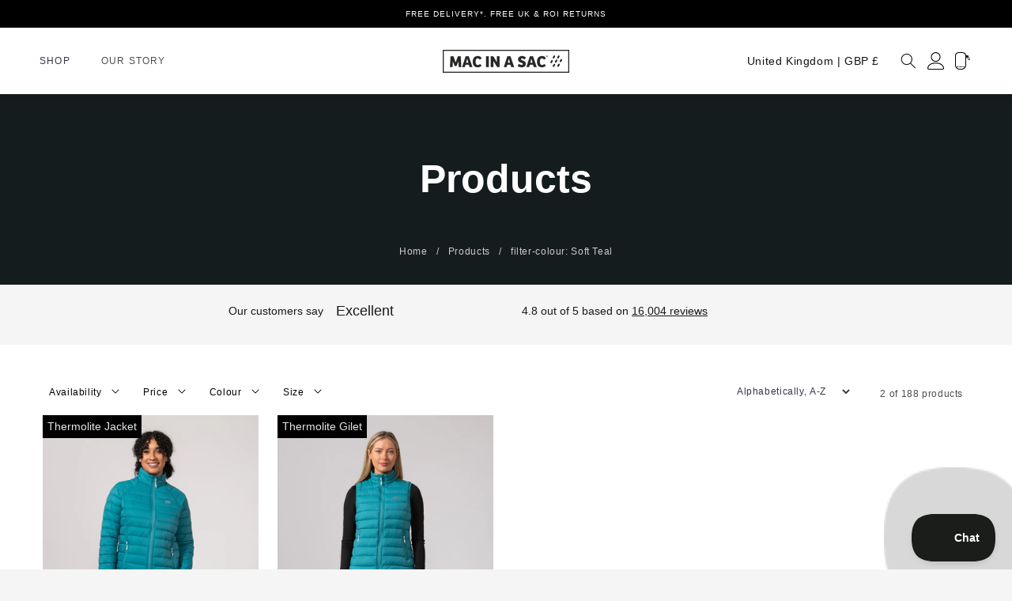

--- FILE ---
content_type: text/html; charset=utf-8
request_url: https://www.macinasac.com/collections/all/filter-colour-soft-teal
body_size: 62326
content:















<!doctype html>
<html class="no-js !bg-[#f5f5f5]" lang="en">
  <head>
    <meta charset="utf-8">
    <meta http-equiv="X-UA-Compatible" content="IE=edge">
    <meta name="viewport" content="width=device-width,initial-scale=1">
    <!-- Google Merchant Center - Site Verification -->
    <meta name="google-site-verification" content="EEzLwBjbTeqmBT0LPVsU6Wpk3ZQIA_je7fbN_W7SS3U" />
    <!-- Google Merchant Center End -->
    <script async src="https://www.googletagmanager.com/gtag/js?id=AW-978441658"></script>
    <script>
  window.dataLayer = window.dataLayer || [];
  function gtag(){dataLayer.push(arguments);}
  gtag('js', new Date());

  gtag('config', 'AW-978441658');
</script>
    <meta name="theme-color" content="">
    <link rel="canonical" href="https://www.macinasac.com/collections/all/filter-colour-soft-teal">
        <!-- Start cookieyes banner --> <script id="cookieyes" type="text/javascript" src="https://cdn-cookieyes.com/common/shopify.js"></script> <script id="cookieyes" type="text/javascript" src="https://cdn-cookieyes.com/client_data/89880bf3809c51f36f1a8cbe/script.js"></script> <!-- End cookieyes banner -->


    <!-- TrustBox script -->
    <script type="text/javascript" src="//widget.trustpilot.com/bootstrap/v5/tp.widget.bootstrap.min.js" async></script>
    <!-- End TrustBox script -->
    <script>
      /* >> TriplePixel :: start*/
      window.TriplePixelData={TripleName:"shoplighthouse.myshopify.com",ver:"2.11",plat:"SHOPIFY",isHeadless:false},function(W,H,A,L,E,_,B,N){function O(U,T,P,H,R){void 0===R&&(R=!1),H=new XMLHttpRequest,P?(H.open("POST",U,!0),H.setRequestHeader("Content-Type","application/json")):H.open("GET",U,!0),H.send(JSON.stringify(P||{})),H.onreadystatechange=function(){4===H.readyState&&200===H.status?(R=H.responseText,U.includes(".txt")?eval(R):P||(N[B]=R)):(299<H.status||H.status<200)&&T&&!R&&(R=!0,O(U,T-1,P))}}if(N=window,!N[H+"sn"]){N[H+"sn"]=1,L=function(){return Date.now().toString(36)+"_"+Math.random().toString(36)};try{A.setItem(H,1+(0|A.getItem(H)||0)),(E=JSON.parse(A.getItem(H+"U")||"[]")).push({u:location.href,r:document.referrer,t:Date.now(),id:L()}),A.setItem(H+"U",JSON.stringify(E))}catch(e){}var i,m,p;A.getItem('"!nC`')||(_=A,A=N,A[H]||(E=A[H]=function(t,e,a){return void 0===a&&(a=[]),"State"==t?E.s:(W=L(),(E._q=E._q||[]).push([W,t,e].concat(a)),W)},E.s="Installed",E._q=[],E.ch=W,B="configSecurityConfModel",N[B]=1,O("https://conf.config-security.com/model",5),i=L(),m=A[atob("c2NyZWVu")],_.setItem("di_pmt_wt",i),p={id:i,action:"profile",avatar:_.getItem("auth-security_rand_salt_"),time:m[atob("d2lkdGg=")]+":"+m[atob("aGVpZ2h0")],host:A.TriplePixelData.TripleName,plat:A.TriplePixelData.plat,url:window.location.href,ref:document.referrer,ver:A.TriplePixelData.ver},O("https://api.config-security.com/event",5,p),O("https://whale.camera/live/dot.txt",5)))}}("","TriplePixel",localStorage);
      /* << TriplePixel :: end*/
    </script>

    



    <!-- TrustBox script -->
    <script type="text/javascript" data-src="//widget.trustpilot.com/bootstrap/v5/tp.widget.bootstrap.min.js"></script>
    <!-- End Trustbox script --><link
        rel="icon"
        type="image/png"
        href="//www.macinasac.com/cdn/shop/files/FAV.png?crop=center&height=32&v=1619706799&width=32"><link
        rel="preconnect"
        href="https://fonts.shopifycdn.com"
        crossorigin>

    <link href="//www.macinasac.com/cdn/shop/t/60/assets/flickity.css?v=112557130868219244861764094607" rel="stylesheet" type="text/css" media="all" />
    <script src="//www.macinasac.com/cdn/shop/t/60/assets/flickity.js?v=114460508543641870001764094607"></script>

    <title>
      Products

        &ndash; tagged "filter-colour: Soft Teal"
        &ndash; Mac in a Sac</title>

    <link href="https://d3hw6dc1ow8pp2.cloudfront.net/styles/main.min.css" rel="stylesheet" type="text/css">
<style type="text/css">
.okeReviews .okeReviews-reviewsWidget-header-controls-writeReview {
        display: inline-block;
    }
    .okeReviews .okeReviews-reviewsWidget.is-okeReviews-empty {
        display: block;
    }
</style>
<script type="application/json" id="oke-reviews-settings">
{"analyticsSettings":{"provider":"ua"},"disableInitialReviewsFetchOnProducts":false,"filtersEnabled":false,"initialReviewDisplayCount":5,"locale":"en","localeAndVariant":{"code":"en"},"omitMicrodata":true,"reviewSortOrder":"date","subscriberId":"4d4cfdfb-9010-4dd6-bd20-387f3ded5570","widgetTemplateId":"featured-media","starRatingColor":"#000000","recorderPlus":true,"recorderQandaPlus":true}
</script>

    <link data-href="//www.macinasac.com/cdn/shop/t/60/assets/okendo-reviews.scss.css?15792" rel="stylesheet" type="text/css" media="all" />
    

    

    

<meta property="og:site_name" content="Mac in a Sac">
<meta property="og:url" content="https://www.macinasac.com/collections/all/filter-colour-soft-teal">
<meta property="og:title" content="Products">
<meta property="og:type" content="website">
<meta property="og:description" content="Mac in a Sac gives you packable performance outerwear for life on the go. You choose the adventure. We make it possible. "><meta name="twitter:card" content="summary_large_image">
<meta name="twitter:title" content="Products">
<meta name="twitter:description" content="Mac in a Sac gives you packable performance outerwear for life on the go. You choose the adventure. We make it possible. ">


    <script src="//www.macinasac.com/cdn/shop/t/60/assets/constants.js?v=58251544750838685771764094607" defer="defer"></script>
    <script src="//www.macinasac.com/cdn/shop/t/60/assets/pubsub.js?v=158357773527763999511764094607" defer="defer"></script>
    <script src="//www.macinasac.com/cdn/shop/t/60/assets/global.js?v=92972570268459516021764094607" defer="defer"></script>
    <script src="//www.macinasac.com/cdn/shop/t/60/assets/custom.js?v=148157692989454961891764094607" defer="defer"></script><script src="//www.macinasac.com/cdn/shop/t/60/assets/animations.js?v=88693664871331136111764094607" defer="defer"></script><!-- OutlinkStickyBtn CODE Start -->
    
    <!-- OutlinkStickyBtn END -->
    
  <script>window.performance && window.performance.mark && window.performance.mark('shopify.content_for_header.start');</script><meta id="shopify-digital-wallet" name="shopify-digital-wallet" content="/1821643/digital_wallets/dialog">
<meta name="shopify-checkout-api-token" content="906f0091a68b49e3cb9173a5ff5108a3">
<meta id="in-context-paypal-metadata" data-shop-id="1821643" data-venmo-supported="false" data-environment="production" data-locale="en_US" data-paypal-v4="true" data-currency="GBP">
<link rel="alternate" type="application/atom+xml" title="Feed" href="/collections/all/filter-colour-soft-teal.atom" />
<script async="async" src="/checkouts/internal/preloads.js?locale=en-GB"></script>
<link rel="preconnect" href="https://shop.app" crossorigin="anonymous">
<script async="async" src="https://shop.app/checkouts/internal/preloads.js?locale=en-GB&shop_id=1821643" crossorigin="anonymous"></script>
<script id="apple-pay-shop-capabilities" type="application/json">{"shopId":1821643,"countryCode":"GB","currencyCode":"GBP","merchantCapabilities":["supports3DS"],"merchantId":"gid:\/\/shopify\/Shop\/1821643","merchantName":"Mac in a Sac","requiredBillingContactFields":["postalAddress","email","phone"],"requiredShippingContactFields":["postalAddress","email","phone"],"shippingType":"shipping","supportedNetworks":["visa","maestro","masterCard","amex","discover","elo"],"total":{"type":"pending","label":"Mac in a Sac","amount":"1.00"},"shopifyPaymentsEnabled":true,"supportsSubscriptions":true}</script>
<script id="shopify-features" type="application/json">{"accessToken":"906f0091a68b49e3cb9173a5ff5108a3","betas":["rich-media-storefront-analytics"],"domain":"www.macinasac.com","predictiveSearch":true,"shopId":1821643,"locale":"en"}</script>
<script>var Shopify = Shopify || {};
Shopify.shop = "macinasac.myshopify.com";
Shopify.locale = "en";
Shopify.currency = {"active":"GBP","rate":"1.0"};
Shopify.country = "GB";
Shopify.theme = {"name":"Lewis | banner fix","id":188738634102,"schema_name":"MCL Digital X MacInSac","schema_version":"1.0.0","theme_store_id":null,"role":"main"};
Shopify.theme.handle = "null";
Shopify.theme.style = {"id":null,"handle":null};
Shopify.cdnHost = "www.macinasac.com/cdn";
Shopify.routes = Shopify.routes || {};
Shopify.routes.root = "/";</script>
<script type="module">!function(o){(o.Shopify=o.Shopify||{}).modules=!0}(window);</script>
<script>!function(o){function n(){var o=[];function n(){o.push(Array.prototype.slice.apply(arguments))}return n.q=o,n}var t=o.Shopify=o.Shopify||{};t.loadFeatures=n(),t.autoloadFeatures=n()}(window);</script>
<script>
  window.ShopifyPay = window.ShopifyPay || {};
  window.ShopifyPay.apiHost = "shop.app\/pay";
  window.ShopifyPay.redirectState = null;
</script>
<script id="shop-js-analytics" type="application/json">{"pageType":"collection"}</script>
<script defer="defer" async type="module" src="//www.macinasac.com/cdn/shopifycloud/shop-js/modules/v2/client.init-shop-cart-sync_C5BV16lS.en.esm.js"></script>
<script defer="defer" async type="module" src="//www.macinasac.com/cdn/shopifycloud/shop-js/modules/v2/chunk.common_CygWptCX.esm.js"></script>
<script type="module">
  await import("//www.macinasac.com/cdn/shopifycloud/shop-js/modules/v2/client.init-shop-cart-sync_C5BV16lS.en.esm.js");
await import("//www.macinasac.com/cdn/shopifycloud/shop-js/modules/v2/chunk.common_CygWptCX.esm.js");

  window.Shopify.SignInWithShop?.initShopCartSync?.({"fedCMEnabled":true,"windoidEnabled":true});

</script>
<script>
  window.Shopify = window.Shopify || {};
  if (!window.Shopify.featureAssets) window.Shopify.featureAssets = {};
  window.Shopify.featureAssets['shop-js'] = {"shop-cart-sync":["modules/v2/client.shop-cart-sync_ZFArdW7E.en.esm.js","modules/v2/chunk.common_CygWptCX.esm.js"],"init-fed-cm":["modules/v2/client.init-fed-cm_CmiC4vf6.en.esm.js","modules/v2/chunk.common_CygWptCX.esm.js"],"shop-button":["modules/v2/client.shop-button_tlx5R9nI.en.esm.js","modules/v2/chunk.common_CygWptCX.esm.js"],"shop-cash-offers":["modules/v2/client.shop-cash-offers_DOA2yAJr.en.esm.js","modules/v2/chunk.common_CygWptCX.esm.js","modules/v2/chunk.modal_D71HUcav.esm.js"],"init-windoid":["modules/v2/client.init-windoid_sURxWdc1.en.esm.js","modules/v2/chunk.common_CygWptCX.esm.js"],"shop-toast-manager":["modules/v2/client.shop-toast-manager_ClPi3nE9.en.esm.js","modules/v2/chunk.common_CygWptCX.esm.js"],"init-shop-email-lookup-coordinator":["modules/v2/client.init-shop-email-lookup-coordinator_B8hsDcYM.en.esm.js","modules/v2/chunk.common_CygWptCX.esm.js"],"init-shop-cart-sync":["modules/v2/client.init-shop-cart-sync_C5BV16lS.en.esm.js","modules/v2/chunk.common_CygWptCX.esm.js"],"avatar":["modules/v2/client.avatar_BTnouDA3.en.esm.js"],"pay-button":["modules/v2/client.pay-button_FdsNuTd3.en.esm.js","modules/v2/chunk.common_CygWptCX.esm.js"],"init-customer-accounts":["modules/v2/client.init-customer-accounts_DxDtT_ad.en.esm.js","modules/v2/client.shop-login-button_C5VAVYt1.en.esm.js","modules/v2/chunk.common_CygWptCX.esm.js","modules/v2/chunk.modal_D71HUcav.esm.js"],"init-shop-for-new-customer-accounts":["modules/v2/client.init-shop-for-new-customer-accounts_ChsxoAhi.en.esm.js","modules/v2/client.shop-login-button_C5VAVYt1.en.esm.js","modules/v2/chunk.common_CygWptCX.esm.js","modules/v2/chunk.modal_D71HUcav.esm.js"],"shop-login-button":["modules/v2/client.shop-login-button_C5VAVYt1.en.esm.js","modules/v2/chunk.common_CygWptCX.esm.js","modules/v2/chunk.modal_D71HUcav.esm.js"],"init-customer-accounts-sign-up":["modules/v2/client.init-customer-accounts-sign-up_CPSyQ0Tj.en.esm.js","modules/v2/client.shop-login-button_C5VAVYt1.en.esm.js","modules/v2/chunk.common_CygWptCX.esm.js","modules/v2/chunk.modal_D71HUcav.esm.js"],"shop-follow-button":["modules/v2/client.shop-follow-button_Cva4Ekp9.en.esm.js","modules/v2/chunk.common_CygWptCX.esm.js","modules/v2/chunk.modal_D71HUcav.esm.js"],"checkout-modal":["modules/v2/client.checkout-modal_BPM8l0SH.en.esm.js","modules/v2/chunk.common_CygWptCX.esm.js","modules/v2/chunk.modal_D71HUcav.esm.js"],"lead-capture":["modules/v2/client.lead-capture_Bi8yE_yS.en.esm.js","modules/v2/chunk.common_CygWptCX.esm.js","modules/v2/chunk.modal_D71HUcav.esm.js"],"shop-login":["modules/v2/client.shop-login_D6lNrXab.en.esm.js","modules/v2/chunk.common_CygWptCX.esm.js","modules/v2/chunk.modal_D71HUcav.esm.js"],"payment-terms":["modules/v2/client.payment-terms_CZxnsJam.en.esm.js","modules/v2/chunk.common_CygWptCX.esm.js","modules/v2/chunk.modal_D71HUcav.esm.js"]};
</script>
<script>(function() {
  var isLoaded = false;
  function asyncLoad() {
    if (isLoaded) return;
    isLoaded = true;
    var urls = ["https:\/\/ecommplugins-scripts.trustpilot.com\/v2.1\/js\/header.min.js?settings=eyJrZXkiOiIwdkhnRXBCVk9KWmc1VncyIn0=\u0026shop=macinasac.myshopify.com","https:\/\/ecommplugins-trustboxsettings.trustpilot.com\/macinasac.myshopify.com.js?settings=1590073800573\u0026shop=macinasac.myshopify.com","https:\/\/d3hw6dc1ow8pp2.cloudfront.net\/reviewsWidget.min.js?shop=macinasac.myshopify.com","https:\/\/storage.nfcube.com\/instafeed-1b14cc1fa99cb6b60fdff300073dffa8.js?shop=macinasac.myshopify.com","https:\/\/na.shgcdn3.com\/collector.js?shop=macinasac.myshopify.com","https:\/\/cdn.hextom.com\/js\/ultimatesalesboost.js?shop=macinasac.myshopify.com","https:\/\/cdn.convertcart.com\/53671380.js?shop=macinasac.myshopify.com"];
    for (var i = 0; i < urls.length; i++) {
      var s = document.createElement('script');
      s.type = 'text/javascript';
      s.async = true;
      s.src = urls[i];
      var x = document.getElementsByTagName('script')[0];
      x.parentNode.insertBefore(s, x);
    }
  };
  if(window.attachEvent) {
    window.attachEvent('onload', asyncLoad);
  } else {
    window.addEventListener('load', asyncLoad, false);
  }
})();</script>
<script id="__st">var __st={"a":1821643,"offset":0,"reqid":"92a9665a-a062-4fe7-9c54-2f9c8de6999c-1768765764","pageurl":"www.macinasac.com\/collections\/all\/filter-colour-soft-teal","u":"b267c813d003","p":"collection"};</script>
<script>window.ShopifyPaypalV4VisibilityTracking = true;</script>
<script id="captcha-bootstrap">!function(){'use strict';const t='contact',e='account',n='new_comment',o=[[t,t],['blogs',n],['comments',n],[t,'customer']],c=[[e,'customer_login'],[e,'guest_login'],[e,'recover_customer_password'],[e,'create_customer']],r=t=>t.map((([t,e])=>`form[action*='/${t}']:not([data-nocaptcha='true']) input[name='form_type'][value='${e}']`)).join(','),a=t=>()=>t?[...document.querySelectorAll(t)].map((t=>t.form)):[];function s(){const t=[...o],e=r(t);return a(e)}const i='password',u='form_key',d=['recaptcha-v3-token','g-recaptcha-response','h-captcha-response',i],f=()=>{try{return window.sessionStorage}catch{return}},m='__shopify_v',_=t=>t.elements[u];function p(t,e,n=!1){try{const o=window.sessionStorage,c=JSON.parse(o.getItem(e)),{data:r}=function(t){const{data:e,action:n}=t;return t[m]||n?{data:e,action:n}:{data:t,action:n}}(c);for(const[e,n]of Object.entries(r))t.elements[e]&&(t.elements[e].value=n);n&&o.removeItem(e)}catch(o){console.error('form repopulation failed',{error:o})}}const l='form_type',E='cptcha';function T(t){t.dataset[E]=!0}const w=window,h=w.document,L='Shopify',v='ce_forms',y='captcha';let A=!1;((t,e)=>{const n=(g='f06e6c50-85a8-45c8-87d0-21a2b65856fe',I='https://cdn.shopify.com/shopifycloud/storefront-forms-hcaptcha/ce_storefront_forms_captcha_hcaptcha.v1.5.2.iife.js',D={infoText:'Protected by hCaptcha',privacyText:'Privacy',termsText:'Terms'},(t,e,n)=>{const o=w[L][v],c=o.bindForm;if(c)return c(t,g,e,D).then(n);var r;o.q.push([[t,g,e,D],n]),r=I,A||(h.body.append(Object.assign(h.createElement('script'),{id:'captcha-provider',async:!0,src:r})),A=!0)});var g,I,D;w[L]=w[L]||{},w[L][v]=w[L][v]||{},w[L][v].q=[],w[L][y]=w[L][y]||{},w[L][y].protect=function(t,e){n(t,void 0,e),T(t)},Object.freeze(w[L][y]),function(t,e,n,w,h,L){const[v,y,A,g]=function(t,e,n){const i=e?o:[],u=t?c:[],d=[...i,...u],f=r(d),m=r(i),_=r(d.filter((([t,e])=>n.includes(e))));return[a(f),a(m),a(_),s()]}(w,h,L),I=t=>{const e=t.target;return e instanceof HTMLFormElement?e:e&&e.form},D=t=>v().includes(t);t.addEventListener('submit',(t=>{const e=I(t);if(!e)return;const n=D(e)&&!e.dataset.hcaptchaBound&&!e.dataset.recaptchaBound,o=_(e),c=g().includes(e)&&(!o||!o.value);(n||c)&&t.preventDefault(),c&&!n&&(function(t){try{if(!f())return;!function(t){const e=f();if(!e)return;const n=_(t);if(!n)return;const o=n.value;o&&e.removeItem(o)}(t);const e=Array.from(Array(32),(()=>Math.random().toString(36)[2])).join('');!function(t,e){_(t)||t.append(Object.assign(document.createElement('input'),{type:'hidden',name:u})),t.elements[u].value=e}(t,e),function(t,e){const n=f();if(!n)return;const o=[...t.querySelectorAll(`input[type='${i}']`)].map((({name:t})=>t)),c=[...d,...o],r={};for(const[a,s]of new FormData(t).entries())c.includes(a)||(r[a]=s);n.setItem(e,JSON.stringify({[m]:1,action:t.action,data:r}))}(t,e)}catch(e){console.error('failed to persist form',e)}}(e),e.submit())}));const S=(t,e)=>{t&&!t.dataset[E]&&(n(t,e.some((e=>e===t))),T(t))};for(const o of['focusin','change'])t.addEventListener(o,(t=>{const e=I(t);D(e)&&S(e,y())}));const B=e.get('form_key'),M=e.get(l),P=B&&M;t.addEventListener('DOMContentLoaded',(()=>{const t=y();if(P)for(const e of t)e.elements[l].value===M&&p(e,B);[...new Set([...A(),...v().filter((t=>'true'===t.dataset.shopifyCaptcha))])].forEach((e=>S(e,t)))}))}(h,new URLSearchParams(w.location.search),n,t,e,['guest_login'])})(!0,!0)}();</script>
<script integrity="sha256-4kQ18oKyAcykRKYeNunJcIwy7WH5gtpwJnB7kiuLZ1E=" data-source-attribution="shopify.loadfeatures" defer="defer" src="//www.macinasac.com/cdn/shopifycloud/storefront/assets/storefront/load_feature-a0a9edcb.js" crossorigin="anonymous"></script>
<script crossorigin="anonymous" defer="defer" src="//www.macinasac.com/cdn/shopifycloud/storefront/assets/shopify_pay/storefront-65b4c6d7.js?v=20250812"></script>
<script data-source-attribution="shopify.dynamic_checkout.dynamic.init">var Shopify=Shopify||{};Shopify.PaymentButton=Shopify.PaymentButton||{isStorefrontPortableWallets:!0,init:function(){window.Shopify.PaymentButton.init=function(){};var t=document.createElement("script");t.src="https://www.macinasac.com/cdn/shopifycloud/portable-wallets/latest/portable-wallets.en.js",t.type="module",document.head.appendChild(t)}};
</script>
<script data-source-attribution="shopify.dynamic_checkout.buyer_consent">
  function portableWalletsHideBuyerConsent(e){var t=document.getElementById("shopify-buyer-consent"),n=document.getElementById("shopify-subscription-policy-button");t&&n&&(t.classList.add("hidden"),t.setAttribute("aria-hidden","true"),n.removeEventListener("click",e))}function portableWalletsShowBuyerConsent(e){var t=document.getElementById("shopify-buyer-consent"),n=document.getElementById("shopify-subscription-policy-button");t&&n&&(t.classList.remove("hidden"),t.removeAttribute("aria-hidden"),n.addEventListener("click",e))}window.Shopify?.PaymentButton&&(window.Shopify.PaymentButton.hideBuyerConsent=portableWalletsHideBuyerConsent,window.Shopify.PaymentButton.showBuyerConsent=portableWalletsShowBuyerConsent);
</script>
<script data-source-attribution="shopify.dynamic_checkout.cart.bootstrap">document.addEventListener("DOMContentLoaded",(function(){function t(){return document.querySelector("shopify-accelerated-checkout-cart, shopify-accelerated-checkout")}if(t())Shopify.PaymentButton.init();else{new MutationObserver((function(e,n){t()&&(Shopify.PaymentButton.init(),n.disconnect())})).observe(document.body,{childList:!0,subtree:!0})}}));
</script>
<link id="shopify-accelerated-checkout-styles" rel="stylesheet" media="screen" href="https://www.macinasac.com/cdn/shopifycloud/portable-wallets/latest/accelerated-checkout-backwards-compat.css" crossorigin="anonymous">
<style id="shopify-accelerated-checkout-cart">
        #shopify-buyer-consent {
  margin-top: 1em;
  display: inline-block;
  width: 100%;
}

#shopify-buyer-consent.hidden {
  display: none;
}

#shopify-subscription-policy-button {
  background: none;
  border: none;
  padding: 0;
  text-decoration: underline;
  font-size: inherit;
  cursor: pointer;
}

#shopify-subscription-policy-button::before {
  box-shadow: none;
}

      </style>
<script id="sections-script" data-sections="header" defer="defer" src="//www.macinasac.com/cdn/shop/t/60/compiled_assets/scripts.js?15792"></script>
<script>window.performance && window.performance.mark && window.performance.mark('shopify.content_for_header.end');</script>
  





  <script type="text/javascript">
    
      window.__shgMoneyFormat = window.__shgMoneyFormat || {"AED":{"currency":"AED","currency_symbol":"د.إ","currency_symbol_location":"left","decimal_places":2,"decimal_separator":".","thousands_separator":","},"AFN":{"currency":"AFN","currency_symbol":"؋","currency_symbol_location":"left","decimal_places":2,"decimal_separator":".","thousands_separator":","},"ALL":{"currency":"ALL","currency_symbol":"L","currency_symbol_location":"left","decimal_places":2,"decimal_separator":".","thousands_separator":","},"AMD":{"currency":"AMD","currency_symbol":"դր.","currency_symbol_location":"left","decimal_places":2,"decimal_separator":".","thousands_separator":","},"ANG":{"currency":"ANG","currency_symbol":"ƒ","currency_symbol_location":"left","decimal_places":2,"decimal_separator":".","thousands_separator":","},"AUD":{"currency":"AUD","currency_symbol":"$","currency_symbol_location":"left","decimal_places":2,"decimal_separator":".","thousands_separator":","},"AWG":{"currency":"AWG","currency_symbol":"ƒ","currency_symbol_location":"left","decimal_places":2,"decimal_separator":".","thousands_separator":","},"AZN":{"currency":"AZN","currency_symbol":"₼","currency_symbol_location":"left","decimal_places":2,"decimal_separator":".","thousands_separator":","},"BAM":{"currency":"BAM","currency_symbol":"КМ","currency_symbol_location":"left","decimal_places":2,"decimal_separator":".","thousands_separator":","},"BBD":{"currency":"BBD","currency_symbol":"$","currency_symbol_location":"left","decimal_places":2,"decimal_separator":".","thousands_separator":","},"BDT":{"currency":"BDT","currency_symbol":"৳","currency_symbol_location":"left","decimal_places":2,"decimal_separator":".","thousands_separator":","},"BIF":{"currency":"BIF","currency_symbol":"Fr","currency_symbol_location":"left","decimal_places":2,"decimal_separator":".","thousands_separator":","},"BND":{"currency":"BND","currency_symbol":"$","currency_symbol_location":"left","decimal_places":2,"decimal_separator":".","thousands_separator":","},"BOB":{"currency":"BOB","currency_symbol":"Bs.","currency_symbol_location":"left","decimal_places":2,"decimal_separator":".","thousands_separator":","},"BSD":{"currency":"BSD","currency_symbol":"$","currency_symbol_location":"left","decimal_places":2,"decimal_separator":".","thousands_separator":","},"BWP":{"currency":"BWP","currency_symbol":"P","currency_symbol_location":"left","decimal_places":2,"decimal_separator":".","thousands_separator":","},"BZD":{"currency":"BZD","currency_symbol":"$","currency_symbol_location":"left","decimal_places":2,"decimal_separator":".","thousands_separator":","},"CAD":{"currency":"CAD","currency_symbol":"$","currency_symbol_location":"left","decimal_places":2,"decimal_separator":".","thousands_separator":","},"CDF":{"currency":"CDF","currency_symbol":"Fr","currency_symbol_location":"left","decimal_places":2,"decimal_separator":".","thousands_separator":","},"CHF":{"currency":"CHF","currency_symbol":"CHF","currency_symbol_location":"left","decimal_places":2,"decimal_separator":".","thousands_separator":","},"CNY":{"currency":"CNY","currency_symbol":"¥","currency_symbol_location":"left","decimal_places":2,"decimal_separator":".","thousands_separator":","},"CRC":{"currency":"CRC","currency_symbol":"₡","currency_symbol_location":"left","decimal_places":2,"decimal_separator":".","thousands_separator":","},"CVE":{"currency":"CVE","currency_symbol":"$","currency_symbol_location":"left","decimal_places":2,"decimal_separator":".","thousands_separator":","},"CZK":{"currency":"CZK","currency_symbol":"Kč","currency_symbol_location":"left","decimal_places":2,"decimal_separator":".","thousands_separator":","},"DJF":{"currency":"DJF","currency_symbol":"Fdj","currency_symbol_location":"left","decimal_places":2,"decimal_separator":".","thousands_separator":","},"DKK":{"currency":"DKK","currency_symbol":"kr.","currency_symbol_location":"left","decimal_places":2,"decimal_separator":".","thousands_separator":","},"DOP":{"currency":"DOP","currency_symbol":"$","currency_symbol_location":"left","decimal_places":2,"decimal_separator":".","thousands_separator":","},"DZD":{"currency":"DZD","currency_symbol":"د.ج","currency_symbol_location":"left","decimal_places":2,"decimal_separator":".","thousands_separator":","},"EGP":{"currency":"EGP","currency_symbol":"ج.م","currency_symbol_location":"left","decimal_places":2,"decimal_separator":".","thousands_separator":","},"ETB":{"currency":"ETB","currency_symbol":"Br","currency_symbol_location":"left","decimal_places":2,"decimal_separator":".","thousands_separator":","},"EUR":{"currency":"EUR","currency_symbol":"€","currency_symbol_location":"left","decimal_places":2,"decimal_separator":".","thousands_separator":","},"FJD":{"currency":"FJD","currency_symbol":"$","currency_symbol_location":"left","decimal_places":2,"decimal_separator":".","thousands_separator":","},"FKP":{"currency":"FKP","currency_symbol":"£","currency_symbol_location":"left","decimal_places":2,"decimal_separator":".","thousands_separator":","},"GBP":{"currency":"GBP","currency_symbol":"£","currency_symbol_location":"left","decimal_places":2,"decimal_separator":".","thousands_separator":","},"GMD":{"currency":"GMD","currency_symbol":"D","currency_symbol_location":"left","decimal_places":2,"decimal_separator":".","thousands_separator":","},"GNF":{"currency":"GNF","currency_symbol":"Fr","currency_symbol_location":"left","decimal_places":2,"decimal_separator":".","thousands_separator":","},"GTQ":{"currency":"GTQ","currency_symbol":"Q","currency_symbol_location":"left","decimal_places":2,"decimal_separator":".","thousands_separator":","},"GYD":{"currency":"GYD","currency_symbol":"$","currency_symbol_location":"left","decimal_places":2,"decimal_separator":".","thousands_separator":","},"HKD":{"currency":"HKD","currency_symbol":"$","currency_symbol_location":"left","decimal_places":2,"decimal_separator":".","thousands_separator":","},"HNL":{"currency":"HNL","currency_symbol":"L","currency_symbol_location":"left","decimal_places":2,"decimal_separator":".","thousands_separator":","},"HUF":{"currency":"HUF","currency_symbol":"Ft","currency_symbol_location":"left","decimal_places":2,"decimal_separator":".","thousands_separator":","},"IDR":{"currency":"IDR","currency_symbol":"Rp","currency_symbol_location":"left","decimal_places":2,"decimal_separator":".","thousands_separator":","},"ILS":{"currency":"ILS","currency_symbol":"₪","currency_symbol_location":"left","decimal_places":2,"decimal_separator":".","thousands_separator":","},"INR":{"currency":"INR","currency_symbol":"₹","currency_symbol_location":"left","decimal_places":2,"decimal_separator":".","thousands_separator":","},"ISK":{"currency":"ISK","currency_symbol":"kr.","currency_symbol_location":"left","decimal_places":2,"decimal_separator":".","thousands_separator":","},"JMD":{"currency":"JMD","currency_symbol":"$","currency_symbol_location":"left","decimal_places":2,"decimal_separator":".","thousands_separator":","},"JPY":{"currency":"JPY","currency_symbol":"¥","currency_symbol_location":"left","decimal_places":2,"decimal_separator":".","thousands_separator":","},"KES":{"currency":"KES","currency_symbol":"KSh","currency_symbol_location":"left","decimal_places":2,"decimal_separator":".","thousands_separator":","},"KGS":{"currency":"KGS","currency_symbol":"som","currency_symbol_location":"left","decimal_places":2,"decimal_separator":".","thousands_separator":","},"KHR":{"currency":"KHR","currency_symbol":"៛","currency_symbol_location":"left","decimal_places":2,"decimal_separator":".","thousands_separator":","},"KMF":{"currency":"KMF","currency_symbol":"Fr","currency_symbol_location":"left","decimal_places":2,"decimal_separator":".","thousands_separator":","},"KRW":{"currency":"KRW","currency_symbol":"₩","currency_symbol_location":"left","decimal_places":2,"decimal_separator":".","thousands_separator":","},"KYD":{"currency":"KYD","currency_symbol":"$","currency_symbol_location":"left","decimal_places":2,"decimal_separator":".","thousands_separator":","},"KZT":{"currency":"KZT","currency_symbol":"₸","currency_symbol_location":"left","decimal_places":2,"decimal_separator":".","thousands_separator":","},"LAK":{"currency":"LAK","currency_symbol":"₭","currency_symbol_location":"left","decimal_places":2,"decimal_separator":".","thousands_separator":","},"LBP":{"currency":"LBP","currency_symbol":"ل.ل","currency_symbol_location":"left","decimal_places":2,"decimal_separator":".","thousands_separator":","},"LKR":{"currency":"LKR","currency_symbol":"₨","currency_symbol_location":"left","decimal_places":2,"decimal_separator":".","thousands_separator":","},"MAD":{"currency":"MAD","currency_symbol":"د.م.","currency_symbol_location":"left","decimal_places":2,"decimal_separator":".","thousands_separator":","},"MDL":{"currency":"MDL","currency_symbol":"L","currency_symbol_location":"left","decimal_places":2,"decimal_separator":".","thousands_separator":","},"MKD":{"currency":"MKD","currency_symbol":"ден","currency_symbol_location":"left","decimal_places":2,"decimal_separator":".","thousands_separator":","},"MMK":{"currency":"MMK","currency_symbol":"K","currency_symbol_location":"left","decimal_places":2,"decimal_separator":".","thousands_separator":","},"MNT":{"currency":"MNT","currency_symbol":"₮","currency_symbol_location":"left","decimal_places":2,"decimal_separator":".","thousands_separator":","},"MOP":{"currency":"MOP","currency_symbol":"P","currency_symbol_location":"left","decimal_places":2,"decimal_separator":".","thousands_separator":","},"MUR":{"currency":"MUR","currency_symbol":"₨","currency_symbol_location":"left","decimal_places":2,"decimal_separator":".","thousands_separator":","},"MVR":{"currency":"MVR","currency_symbol":"MVR","currency_symbol_location":"left","decimal_places":2,"decimal_separator":".","thousands_separator":","},"MWK":{"currency":"MWK","currency_symbol":"MK","currency_symbol_location":"left","decimal_places":2,"decimal_separator":".","thousands_separator":","},"MYR":{"currency":"MYR","currency_symbol":"RM","currency_symbol_location":"left","decimal_places":2,"decimal_separator":".","thousands_separator":","},"NGN":{"currency":"NGN","currency_symbol":"₦","currency_symbol_location":"left","decimal_places":2,"decimal_separator":".","thousands_separator":","},"NIO":{"currency":"NIO","currency_symbol":"C$","currency_symbol_location":"left","decimal_places":2,"decimal_separator":".","thousands_separator":","},"NOK":{"currency":"NOK","currency_symbol":"kr","currency_symbol_location":"left","decimal_places":2,"decimal_separator":".","thousands_separator":","},"NPR":{"currency":"NPR","currency_symbol":"Rs.","currency_symbol_location":"left","decimal_places":2,"decimal_separator":".","thousands_separator":","},"NZD":{"currency":"NZD","currency_symbol":"$","currency_symbol_location":"left","decimal_places":2,"decimal_separator":".","thousands_separator":","},"PEN":{"currency":"PEN","currency_symbol":"S/","currency_symbol_location":"left","decimal_places":2,"decimal_separator":".","thousands_separator":","},"PGK":{"currency":"PGK","currency_symbol":"K","currency_symbol_location":"left","decimal_places":2,"decimal_separator":".","thousands_separator":","},"PHP":{"currency":"PHP","currency_symbol":"₱","currency_symbol_location":"left","decimal_places":2,"decimal_separator":".","thousands_separator":","},"PKR":{"currency":"PKR","currency_symbol":"₨","currency_symbol_location":"left","decimal_places":2,"decimal_separator":".","thousands_separator":","},"PLN":{"currency":"PLN","currency_symbol":"zł","currency_symbol_location":"left","decimal_places":2,"decimal_separator":".","thousands_separator":","},"PYG":{"currency":"PYG","currency_symbol":"₲","currency_symbol_location":"left","decimal_places":2,"decimal_separator":".","thousands_separator":","},"QAR":{"currency":"QAR","currency_symbol":"ر.ق","currency_symbol_location":"left","decimal_places":2,"decimal_separator":".","thousands_separator":","},"RON":{"currency":"RON","currency_symbol":"Lei","currency_symbol_location":"left","decimal_places":2,"decimal_separator":".","thousands_separator":","},"RSD":{"currency":"RSD","currency_symbol":"РСД","currency_symbol_location":"left","decimal_places":2,"decimal_separator":".","thousands_separator":","},"RWF":{"currency":"RWF","currency_symbol":"FRw","currency_symbol_location":"left","decimal_places":2,"decimal_separator":".","thousands_separator":","},"SAR":{"currency":"SAR","currency_symbol":"ر.س","currency_symbol_location":"left","decimal_places":2,"decimal_separator":".","thousands_separator":","},"SBD":{"currency":"SBD","currency_symbol":"$","currency_symbol_location":"left","decimal_places":2,"decimal_separator":".","thousands_separator":","},"SEK":{"currency":"SEK","currency_symbol":"kr","currency_symbol_location":"left","decimal_places":2,"decimal_separator":".","thousands_separator":","},"SGD":{"currency":"SGD","currency_symbol":"$","currency_symbol_location":"left","decimal_places":2,"decimal_separator":".","thousands_separator":","},"SHP":{"currency":"SHP","currency_symbol":"£","currency_symbol_location":"left","decimal_places":2,"decimal_separator":".","thousands_separator":","},"SLL":{"currency":"SLL","currency_symbol":"Le","currency_symbol_location":"left","decimal_places":2,"decimal_separator":".","thousands_separator":","},"STD":{"currency":"STD","currency_symbol":"Db","currency_symbol_location":"left","decimal_places":2,"decimal_separator":".","thousands_separator":","},"THB":{"currency":"THB","currency_symbol":"฿","currency_symbol_location":"left","decimal_places":2,"decimal_separator":".","thousands_separator":","},"TJS":{"currency":"TJS","currency_symbol":"ЅМ","currency_symbol_location":"left","decimal_places":2,"decimal_separator":".","thousands_separator":","},"TOP":{"currency":"TOP","currency_symbol":"T$","currency_symbol_location":"left","decimal_places":2,"decimal_separator":".","thousands_separator":","},"TTD":{"currency":"TTD","currency_symbol":"$","currency_symbol_location":"left","decimal_places":2,"decimal_separator":".","thousands_separator":","},"TWD":{"currency":"TWD","currency_symbol":"$","currency_symbol_location":"left","decimal_places":2,"decimal_separator":".","thousands_separator":","},"TZS":{"currency":"TZS","currency_symbol":"Sh","currency_symbol_location":"left","decimal_places":2,"decimal_separator":".","thousands_separator":","},"UAH":{"currency":"UAH","currency_symbol":"₴","currency_symbol_location":"left","decimal_places":2,"decimal_separator":".","thousands_separator":","},"UGX":{"currency":"UGX","currency_symbol":"USh","currency_symbol_location":"left","decimal_places":2,"decimal_separator":".","thousands_separator":","},"USD":{"currency":"USD","currency_symbol":"$","currency_symbol_location":"left","decimal_places":2,"decimal_separator":".","thousands_separator":","},"UYU":{"currency":"UYU","currency_symbol":"$U","currency_symbol_location":"left","decimal_places":2,"decimal_separator":".","thousands_separator":","},"UZS":{"currency":"UZS","currency_symbol":"so'm","currency_symbol_location":"left","decimal_places":2,"decimal_separator":".","thousands_separator":","},"VND":{"currency":"VND","currency_symbol":"₫","currency_symbol_location":"left","decimal_places":2,"decimal_separator":".","thousands_separator":","},"VUV":{"currency":"VUV","currency_symbol":"Vt","currency_symbol_location":"left","decimal_places":2,"decimal_separator":".","thousands_separator":","},"WST":{"currency":"WST","currency_symbol":"T","currency_symbol_location":"left","decimal_places":2,"decimal_separator":".","thousands_separator":","},"XAF":{"currency":"XAF","currency_symbol":"CFA","currency_symbol_location":"left","decimal_places":2,"decimal_separator":".","thousands_separator":","},"XCD":{"currency":"XCD","currency_symbol":"$","currency_symbol_location":"left","decimal_places":2,"decimal_separator":".","thousands_separator":","},"XOF":{"currency":"XOF","currency_symbol":"Fr","currency_symbol_location":"left","decimal_places":2,"decimal_separator":".","thousands_separator":","},"XPF":{"currency":"XPF","currency_symbol":"Fr","currency_symbol_location":"left","decimal_places":2,"decimal_separator":".","thousands_separator":","},"YER":{"currency":"YER","currency_symbol":"﷼","currency_symbol_location":"left","decimal_places":2,"decimal_separator":".","thousands_separator":","}};
    
    window.__shgCurrentCurrencyCode = window.__shgCurrentCurrencyCode || {
      currency: "GBP",
      currency_symbol: "£",
      decimal_separator: ".",
      thousands_separator: ",",
      decimal_places: 2,
      currency_symbol_location: "left"
    };
  </script>



    <style data-shopify>
      @font-face {
  font-family: Cabin;
  font-weight: 400;
  font-style: normal;
  font-display: swap;
  src: url("//www.macinasac.com/cdn/fonts/cabin/cabin_n4.cefc6494a78f87584a6f312fea532919154f66fe.woff2") format("woff2"),
       url("//www.macinasac.com/cdn/fonts/cabin/cabin_n4.8c16611b00f59d27f4b27ce4328dfe514ce77517.woff") format("woff");
}


      
        :root,
        .color-background-1 {
          --color-background: 255, 
          255, 
          255;
          
            --gradient-background: #ffffff;
          
          --color-foreground: 18, 
          18, 
          18;
          --color-shadow: 18, 
          18, 
          18;
          --color-button: 18, 
          18, 
          18;
          --color-button-text: 255, 
          255, 
          255;
          --color-secondary-button: 255, 
          255, 
          255;
          --color-secondary-button-text: 18, 
          18, 
          18;
          --color-link: 18, 
          18, 
          18;
          --color-badge-foreground: 18, 
          18, 
          18;
          --color-badge-background: 255, 
          255, 
          255;
          --color-badge-border: 18, 
          18, 
          18;
          --payment-terms-background-color: rgb(255 255 255);
        }
      
        
        .color-background-2 {
          --color-background: 243, 
          243, 
          243;
          
            --gradient-background: #f3f3f3;
          
          --color-foreground: 18, 
          18, 
          18;
          --color-shadow: 18, 
          18, 
          18;
          --color-button: 18, 
          18, 
          18;
          --color-button-text: 243, 
          243, 
          243;
          --color-secondary-button: 243, 
          243, 
          243;
          --color-secondary-button-text: 18, 
          18, 
          18;
          --color-link: 18, 
          18, 
          18;
          --color-badge-foreground: 18, 
          18, 
          18;
          --color-badge-background: 243, 
          243, 
          243;
          --color-badge-border: 18, 
          18, 
          18;
          --payment-terms-background-color: rgb(243 243 243);
        }
      
        
        .color-inverse {
          --color-background: 36, 
          40, 
          51;
          
            --gradient-background: #242833;
          
          --color-foreground: 255, 
          255, 
          255;
          --color-shadow: 18, 
          18, 
          18;
          --color-button: 255, 
          255, 
          255;
          --color-button-text: 0, 
          0, 
          0;
          --color-secondary-button: 36, 
          40, 
          51;
          --color-secondary-button-text: 255, 
          255, 
          255;
          --color-link: 255, 
          255, 
          255;
          --color-badge-foreground: 255, 
          255, 
          255;
          --color-badge-background: 36, 
          40, 
          51;
          --color-badge-border: 255, 
          255, 
          255;
          --payment-terms-background-color: rgb(36 40 51);
        }
      
        
        .color-accent-1 {
          --color-background: 18, 
          18, 
          18;
          
            --gradient-background: #121212;
          
          --color-foreground: 255, 
          255, 
          255;
          --color-shadow: 18, 
          18, 
          18;
          --color-button: 255, 
          255, 
          255;
          --color-button-text: 18, 
          18, 
          18;
          --color-secondary-button: 18, 
          18, 
          18;
          --color-secondary-button-text: 255, 
          255, 
          255;
          --color-link: 255, 
          255, 
          255;
          --color-badge-foreground: 255, 
          255, 
          255;
          --color-badge-background: 18, 
          18, 
          18;
          --color-badge-border: 255, 
          255, 
          255;
          --payment-terms-background-color: rgb(18 18 18);
        }
      
        
        .color-accent-2 {
          --color-background: 51, 
          79, 
          180;
          
            --gradient-background: #334fb4;
          
          --color-foreground: 255, 
          255, 
          255;
          --color-shadow: 18, 
          18, 
          18;
          --color-button: 255, 
          255, 
          255;
          --color-button-text: 51, 
          79, 
          180;
          --color-secondary-button: 51, 
          79, 
          180;
          --color-secondary-button-text: 255, 
          255, 
          255;
          --color-link: 255, 
          255, 
          255;
          --color-badge-foreground: 255, 
          255, 
          255;
          --color-badge-background: 51, 
          79, 
          180;
          --color-badge-border: 255, 
          255, 
          255;
          --payment-terms-background-color: rgb(51 79 180);
        }
      
        
        .color-scheme-608076f2-5763-4b86-968c-ff54e71a2c70 {
          --color-background: 21, 
          28, 
          30;
          
            --gradient-background: #151c1e;
          
          --color-foreground: 255, 
          255, 
          255;
          --color-shadow: 18, 
          18, 
          18;
          --color-button: 18, 
          18, 
          18;
          --color-button-text: 255, 
          255, 
          255;
          --color-secondary-button: 21, 
          28, 
          30;
          --color-secondary-button-text: 18, 
          18, 
          18;
          --color-link: 18, 
          18, 
          18;
          --color-badge-foreground: 255, 
          255, 
          255;
          --color-badge-background: 21, 
          28, 
          30;
          --color-badge-border: 255, 
          255, 
          255;
          --payment-terms-background-color: rgb(21 28 30);
        }
      
        
        .color-scheme-fd3424cd-2a93-45f0-ba74-d3e8ff466af2 {
          --color-background: 21, 
          28, 
          30;
          
            --gradient-background: #151c1e;
          
          --color-foreground: 255, 
          255, 
          255;
          --color-shadow: 21, 
          28, 
          30;
          --color-button: 255, 
          255, 
          255;
          --color-button-text: 21, 
          28, 
          30;
          --color-secondary-button: 21, 
          28, 
          30;
          --color-secondary-button-text: 255, 
          255, 
          255;
          --color-link: 255, 
          255, 
          255;
          --color-badge-foreground: 255, 
          255, 
          255;
          --color-badge-background: 21, 
          28, 
          30;
          --color-badge-border: 255, 
          255, 
          255;
          --payment-terms-background-color: rgb(21 28 30);
        }
      

      body, .color-background-1, .color-background-2, .color-inverse, .color-accent-1, .color-accent-2, .color-scheme-608076f2-5763-4b86-968c-ff54e71a2c70, .color-scheme-fd3424cd-2a93-45f0-ba74-d3e8ff466af2 {
        color: rgba(var(--color-foreground), 0.75);
        background-color: rgb(var(--color-background));
      }

      :root {
        --font-body-family: 'futura-pt', 
        sans-serif;
        --font-body-style: normal;
        --font-body-weight: 400;
        --font-body-weight-bold: 700;

        --font-heading-family: 'futura-pt', 
        sans-serif;
        --font-heading-style: normal;
        --font-heading-weight: 400;

        --font-body-scale: 1.0;
        --font-heading-scale: 1.0;

        --media-padding: px;
        --media-border-opacity: 0.05;
        --media-border-width: 1px;
        --media-radius: 0px;
        --media-shadow-opacity: 0.0;
        --media-shadow-horizontal-offset: 0px;
        --media-shadow-vertical-offset: 4px;
        --media-shadow-blur-radius: 5px;
        --media-shadow-visible: 0;

      --page-width: 120rem;
      --page-width-margin: 0rem;

    --product-card-image-padding: 0.0rem;
    --product-card-corner-radius: 0.0rem;
    --product-card-text-alignment: left;
    --product-card-border-width: 0.0rem;
    --product-card-border-opacity: 0.1;
    --product-card-shadow-opacity: 0.0;
    --product-card-shadow-visible: 0;
  --product-card-shadow-horizontal-offset: 0.0rem;
  --product-card-shadow-vertical-offset: 0.4rem;
  --product-card-shadow-blur-radius: 0.5rem;

  --collection-card-image-padding: 0.0rem;
  --collection-card-corner-radius: 0.0rem;
  --collection-card-text-alignment: left;
  --collection-card-border-width: 0.0rem;
  --collection-card-border-opacity: 0.1;
  --collection-card-shadow-opacity: 0.0;
  --collection-card-shadow-visible: 0;
  --collection-card-shadow-horizontal-offset: 0.0rem;
  --collection-card-shadow-vertical-offset: 0.4rem;
  --collection-card-shadow-blur-radius: 0.5rem;

  --blog-card-image-padding: 0.0rem;
  --blog-card-corner-radius: 0.0rem;
  --blog-card-text-alignment: left;
  --blog-card-border-width: 0.0rem;
  --blog-card-border-opacity: 0.1;
  --blog-card-shadow-opacity: 0.0;
  --blog-card-shadow-visible: 0;
  --blog-card-shadow-horizontal-offset: 0.0rem;
  --blog-card-shadow-vertical-offset: 0.4rem;
  --blog-card-shadow-blur-radius: 0.5rem;

  --badge-corner-radius: 4.0rem;

  --popup-border-width: 1px;
  --popup-border-opacity: 0.1;
  --popup-corner-radius: 0px;
  --popup-shadow-opacity: 0.0;
  --popup-shadow-horizontal-offset: 0px;
  --popup-shadow-vertical-offset: 4px;
  --popup-shadow-blur-radius: 5px;

  --drawer-border-width: 1px;
  --drawer-border-opacity: 0.1;
  --drawer-shadow-opacity: 0.0;
  --drawer-shadow-horizontal-offset: 0px;
  --drawer-shadow-vertical-offset: 4px;
  --drawer-shadow-blur-radius: 5px;

  --spacing-sections-desktop: 0px;
  --spacing-sections-mobile: 0
px;

  --grid-desktop-vertical-spacing: 8px;
  --grid-desktop-horizontal-spacing: 8px;
  --grid-mobile-vertical-spacing: 4px;
  --grid-mobile-horizontal-spacing: 4px;

  --text-boxes-border-opacity: 0.1;
  --text-boxes-border-width: 0px;
  --text-boxes-radius: 0px;
  --text-boxes-shadow-opacity: 0.0;
  --text-boxes-shadow-visible: 0;
  --text-boxes-shadow-horizontal-offset: 0px;
  --text-boxes-shadow-vertical-offset: 4px;
  --text-boxes-shadow-blur-radius: 5px;

  --buttons-radius: 0px;
  --buttons-radius-outset: 0px;
  --buttons-border-width: 1
px;
  --buttons-border-opacity: 1.0;
  --buttons-shadow-opacity: 0.0;
  --buttons-shadow-visible: 0;
  --buttons-shadow-horizontal-offset: 0px;
  --buttons-shadow-vertical-offset: 4px;
  --buttons-shadow-blur-radius: 5px;
  --buttons-border-offset: 0px;

  --inputs-radius: 0px;
  --inputs-border-width: 1px;
  --inputs-border-opacity: 0.55;
  --inputs-shadow-opacity: 0.0;
  --inputs-shadow-horizontal-offset: 0px;
  --inputs-margin-offset: 0px;
  --inputs-shadow-vertical-offset: 4px;
  --inputs-shadow-blur-radius: 5px;
  --inputs-radius-outset: 0px;

  --variant-pills-radius: 40px;
  --variant-pills-border-width: 1px;
  --variant-pills-border-opacity: 0.55;
  --variant-pills-shadow-opacity: 0.0;
  --variant-pills-shadow-horizontal-offset: 0px;
  --variant-pills-shadow-vertical-offset: 4px;
  --variant-pills-shadow-blur-radius: 5px;
}

*,
*::before,
*::after {
  box-sizing: inherit;
}

html {
  box-sizing: border-box;
  font-size: calc(var(--font-body-scale) * 62.5%);
  height: 100%;
}

body {
  display: grid;
  grid-template-rows: auto auto 1fr auto;
  grid-template-columns: 100%;
  min-height: 100%;
  margin: 0 auto !important;
  font-size: 1.6rem;
  letter-spacing: normal !important;
  line-height: calc(1 + 0.8 / var(--font-body-scale));
  font-family: var(--font-body-family);
  font-style: var(--font-body-style);
  font-weight: var(--font-body-weight);
      -webkit-font-smoothing: antialiased;
  text-rendering: optimizeLegibility;
      font-family: futura-pt, -apple-system, BlinkMacSystemFont, Segoe UI, Roboto, Helvetica, Arial, sans-serif !important;
  
}

:root {
  font: futura-pt,-apple-system,BlinkMacSystemFont,Segoe UI,Roboto,Helvetica,Arial,sans-serif;
}

@media screen and (min-width: 750px) {
  body {
    font-size: 1.6rem;
  }
}
    </style>

    <link href="//www.macinasac.com/cdn/shop/t/60/assets/base.css?v=71469242808690609391764094607" rel="stylesheet" type="text/css" media="all" />
    <link href="//www.macinasac.com/cdn/shop/t/60/assets/styles.css?v=144961750985821451311764094607" rel="stylesheet" type="text/css" media="all" />
    <link href="//www.macinasac.com/cdn/shop/t/60/assets/custom.css?v=131455959524512187181764094607" rel="stylesheet" type="text/css" media="all" />
<link
        rel="preload"
        as="font"
        href="//www.macinasac.com/cdn/fonts/cabin/cabin_n4.cefc6494a78f87584a6f312fea532919154f66fe.woff2"
        type="font/woff2"
        crossorigin><link
        rel="preload"
        as="font"
        href="//www.macinasac.com/cdn/fonts/cabin/cabin_n4.cefc6494a78f87584a6f312fea532919154f66fe.woff2"
        type="font/woff2"
        crossorigin><link
        rel="stylesheet"
        href="//www.macinasac.com/cdn/shop/t/60/assets/component-predictive-search.css?v=106038194437319007721764094607"
        media="print"
        onload="this.media='all'"><script>
      document.documentElement.className = document.documentElement.className.replace('no-js', 'js');
      if (Shopify.designMode) {
        document.documentElement.classList.add('shopify-design-mode');
      }
    </script>
  
  

<script type="text/javascript">
  
    window.SHG_CUSTOMER = null;
  
</script>







<link href="//www.macinasac.com/cdn/shop/t/60/assets/component-localization-form.css?v=134297047230699939001764094607" rel="stylesheet" type="text/css" media="all" />
      <script src="//www.macinasac.com/cdn/shop/t/60/assets/localization-form.js?v=144176611646395275351764094607" defer="defer"></script><!-- BEGIN app block: shopify://apps/protectmyorder/blocks/protect-my-order-v3/5cb2f264-24ef-4e10-be76-6ceed73bac0f --><script>
  async function observerSelectorAll(selector, { delay = 0, ignorePattern = '', onSelected } = {}) {
    // Delay until checkout buttons are on the page
    // TODO: the best solution is to tr-do the process in every short time
    await new Promise(r => setTimeout(r, delay));
  
    // Observe body
    const targetNode = document.body;
    const elementSelector = `${selector}${ignorePattern}`;
  
    // First try to select the element on document
    const elements = document.querySelectorAll(elementSelector);
    if (elements.length) {
      onSelected(elements);
    }
  
    // Create a new instance of MutationObserver
    const observer = new MutationObserver(async (mutationsList) => {
      // Check each mutation that occurred
      for (const mutation of mutationsList) {
        // Check if a new node has been added
        if (mutation.type === 'childList') {
          // Check if the added node is a div with the specified class
          const addedNodes = Array.from(mutation.addedNodes);
  
          const node = addedNodes.find(node =>
            node instanceof HTMLElement
            && (
              node.querySelectorAll(elementSelector).length > 0
              || node.matches(elementSelector)
            )
          );
  
          if (node) {
            onSelected(
              node.matches(elementSelector) ? [node] : node.querySelectorAll(elementSelector)
            );
          }
        }
      }
    });
  
    // Configure and start the observer
    const config = { childList: true, subtree: true };
    observer.observe(targetNode, config);
  }

  // Set the value of 'text_color' in a global object
  window.MuleWidget = window.MuleWidget || {};

  window.MuleWidget.observerSelector = (selector, { ignorePattern = '', onSelected } = {}) => {
    observerSelectorAll(selector, {
      ignorePattern,
      onSelected: elements => onSelected(elements[0])
    });
  }

  console.log('--MuleWidget:Init--');
  const tempDiv = document.createElement('div');
  window.MuleWidget.enableWarningModal = false;
  window.MuleWidget.customUI = { warningModal: `<div style="display: flex; flex-direction: column; justify-content: center; align-items: center; justify-content: center;text-align: center;margin: 0px 77px 0px 77px;"> <span style="font-size: 26px; font-weight: 600;">Are you sure you don’t want to protect your order?</span> <div style="margin-top: 36px; margin-bottom: 14px"> <svg width="73" height="73" viewbox="0 0 73 73" fill="none" xmlns="http://www.w3.org/2000/svg"> <g opacity="0.4"> <path opacity="0.4" d="M40.7296 52.8021L32.365 44.4375" stroke="#F45866" stroke-width="4.5625" stroke-miterlimit="10" stroke-linecap="round" stroke-linejoin="round"></path> <path opacity="0.4" d="M40.6346 44.5312L32.27 52.8958" stroke="#F45866" stroke-width="4.5625" stroke-miterlimit="10" stroke-linecap="round" stroke-linejoin="round"></path> </g> <path opacity="0.4" d="M26.7955 6.08203L15.7847 17.1233" stroke="#F45866" stroke-width="4.5625" stroke-miterlimit="10" stroke-linecap="round" stroke-linejoin="round"></path> <path opacity="0.4" d="M46.2012 6.08203L57.212 17.1233" stroke="#F45866" stroke-width="4.5625" stroke-miterlimit="10" stroke-linecap="round" stroke-linejoin="round"></path> <path d="M6.08325 23.8802C6.08325 18.2531 9.0945 17.7969 12.8358 17.7969H60.1641C63.9053 17.7969 66.9166 18.2531 66.9166 23.8802C66.9166 30.4199 63.9053 29.9635 60.1641 29.9635H12.8358C9.0945 29.9635 6.08325 30.4199 6.08325 23.8802Z" stroke="#F45866" stroke-width="4.5625"></path> <path d="M10.6458 30.418L14.9345 56.698C15.9078 62.5988 18.2499 66.918 26.9491 66.918H45.2903C54.7499 66.918 56.1491 62.7813 57.2441 57.063L62.3541 30.418" stroke="#F45866" stroke-width="4.5625" stroke-linecap="round"></path> </svg> </div> <div style="display: grid; margin: 0px 30px; padding-bottom: 25px;"> <span style="color: #F45866; font-size: 21px; line-height: 29px; letter-spacing: 0px; font-weight: 600;"> You will be liable for loss, theft and damage </span> <span style="font-size: 17px;line-height: 29px;letter-spacing: 0px;"> We takes no responsibility for lost, stolen or damaged items if you do not purchase shipping protection </span> </div> </div>` };
  window.MuleWidget.customModal = `<div id="mule-protection-modal" style="display: none; position: fixed; z-index: 1000; padding-top: 5%; left: 0; top: 0; width: 100%; height: 100%; overflow: auto; background-color: rgba(0, 0, 0, 0.4);">
  <div class="modalContent" style="margin: auto; display: table;">
    <div style="background-color: white; box-shadow: 0px 4px 25px rgba(29, 29, 43, 0.05); display: flex; flex-direction: column; width: 390px; border-radius: 16px;">
      <div class="dialogHeader" style="height: 100%;">
        <div style="display: grid; justify-items: center; margin-top: 36px;">
          <div style="display: flex; align-items: center;">
            <svg style="fill: null !important" width="30" height="28" viewbox="0 0 137 161" fill="none" xmlns="http://www.w3.org/2000/svg">
              <path d="M15.3333 145.667V69H107.333V76.6667C112.7 76.6667 117.837 77.4333 122.667 78.89V69C122.667 60.5667 115.767 53.6667 107.333 53.6667H99.6667V38.3333C99.6667 17.1733 82.4933 0 61.3333 0C40.1733 0 23 17.1733 23 38.3333V53.6667H15.3333C6.9 53.6667 0 60.5667 0 69V145.667C0 154.1 6.9 161 15.3333 161H63.3267C60.1067 156.4 57.5767 151.187 55.89 145.667H15.3333ZM38.3333 38.3333C38.3333 25.6067 48.6067 15.3333 61.3333 15.3333C74.06 15.3333 84.3333 25.6067 84.3333 38.3333V53.6667H38.3333V38.3333Z" fill="#111111"></path>
              <path d="M107.333 97.75C91.4921 97.75 78.5833 110.659 78.5833 126.5C78.5833 142.341 91.4921 155.25 107.333 155.25C123.175 155.25 136.083 142.341 136.083 126.5C136.083 110.659 123.175 97.75 107.333 97.75ZM121.076 119.887L104.775 136.189C104.372 136.591 103.826 136.821 103.251 136.821C102.676 136.821 102.13 136.591 101.727 136.189L93.5908 128.052C92.7571 127.219 92.7571 125.839 93.5908 125.005C94.4246 124.171 95.8046 124.171 96.6383 125.005L103.251 131.617L118.028 116.84C118.862 116.006 120.242 116.006 121.076 116.84C121.91 117.674 121.91 119.025 121.076 119.887Z" fill="#111111"></path>
            </svg>
            <span class="protectionTitle" style="display: inline-block;font-family: Montserrat;font-size: 16px;font-weight: 700;color: #111111;">ProtectMyOrder</span>
          </div>
        </div>
        <div style="display: flex; justify-content: center; margin-top: 30px;">
          <span style="font-family: Montserrat; font-size: 16px; font-weight: 700;color: #26394D;">Why use
            ProtectMyOrder?</span>
        </div>
        <div style="margin: 42px 56px 0px 55px">
          <div style="display: flex;margin-bottom: 11px;justify-content: center;">
            <svg style="fill: none !important" width="48" height="48" viewbox="0 0 28 28" fill="none" xmlns="http://www.w3.org/2000/svg">
              <path d="M18.6667 11.6667C21.244 11.6667 23.3333 9.57734 23.3333 7.00001C23.3333 4.42268 21.244 2.33334 18.6667 2.33334C16.0893 2.33334 14 4.42268 14 7.00001C14 9.57734 16.0893 11.6667 18.6667 11.6667Z" stroke="#26394D" stroke-width="2" stroke-miterlimit="10" stroke-linecap="round" stroke-linejoin="round">
              </path>
              <path d="M20.1113 18.3591H22.1535C22.853 18.3591 23.5349 18.5749 24.1024 18.9761C24.6699 19.3772 25.0944 19.9433 25.3157 20.5942L25.6668 21.6284L12.9246 25.4742C11.8322 25.8036 10.6523 25.7076 9.63016 25.2061L2.3335 21.6284V14H3.44461C4.67238 14 7.78461 14.4773 9.00016 16.1795H12.3335C13.5122 16.1795 14.6427 16.6388 15.4762 17.4563C16.3097 18.2738 16.7779 19.3825 16.7779 20.5386H10.1113" stroke="#26394D" stroke-width="2" stroke-miterlimit="10" stroke-linecap="round" stroke-linejoin="round">
              </path>
            </svg>
          </div>
          <span style="display: inherit; text-align: center; font-family: Montserrat; font-size: 14px; font-weight: 400; color: #111111;"><strong>Guaranteed
              Safe Delivery</strong><br>
            If anything goes wrong with your delivery, you are guaranteed either a reship or a refund</span>
        </div>
        <div style="margin: 42px 56px 0px 55px">
          <div style="display: flex;margin-bottom: 11px;justify-content: center;">
            <svg style="fill: none !important" width="48" height="48" viewbox="0 0 26 26" fill="none" xmlns="http://www.w3.org/2000/svg">
              <path d="M13 22.75C18.3848 22.75 22.75 18.3848 22.75 13C22.75 7.61522 18.3848 3.25 13 3.25C7.61522 3.25 3.25 7.61522 3.25 13C3.25 18.3848 7.61522 22.75 13 22.75Z" stroke="#26394D" stroke-width="2.3" stroke-miterlimit="10" stroke-linecap="round" stroke-linejoin="round"></path>
              <path d="M8.4502 12.35L11.7002 15.6L18.2002 9.10001" stroke="#26394D" stroke-width="2.3" stroke-miterlimit="10" stroke-linecap="round" stroke-linejoin="round"></path>
            </svg>
          </div>
          <span style="display: inline-block; text-align: center; font-family: Montserrat; font-size: 14px; font-weight: 400; color: #111111;"><strong>Hassle-Free
              Resolution</strong><br>
            We will quickly resolve shipping issues with couriers on your behalf</span>
        </div>
      </div>
      <div class="dialogFooter" style="margin-top: 32px; border-top: 1px solid #F6F6F9;border-radius: 0 0 16px 16px;padding: 0 24px 0 24px;display: flex; align-items: center; justify-content: space-between;height: 84px;">
        <a href="#" target="_blank" style="font-family: Montserrat; font-size: 12px; font-weight: 400; cursor: pointer; text-decoration: none; color: inherit;" onclick="event.preventDefault(); window.open(this.href, '_blank');">
        </a>
        <span onclick="document.getElementById('mule-protection-modal').style.display = 'none';" class="modalClose" style="font-family: Montserrat; font-size: 12px; font-weight: 400; cursor: pointer;">Close</span>
      </div>
    </div>
  </div>
</div>`;
  
  console.log('--MuleWidget:Init:Modals--');
  window.MuleWidget.widgetDescriptionText = `Protect your package from loss, damage and theft with immediate resolution.`;
  window.MuleWidget.widgetWarningMessage = ``;
  window.MuleWidget.autoOptInOnCartUpdate = `false`;
  window.MuleWidget.widgetBootDelay = 0;

  // This option is because sometimes it takes time for xhr to make the request
  // And We have to make a delay to wait until update has been done on the cart
  window.MuleWidget.widgetXHRCartUpdateDelay = 200;

  window.MuleWidget.customSelectors = [
    '',
    '.psh-Footer',
    '.crt-Summary',
  ].reduce((acc, value) => (value ? [...acc, value] : acc), []);
  
  
    window.MuleWidget.customSelectors.push(...[
      '.cart-notification__links',
      '.drawer__footer',
      '.cart__blocks'
    ])
  

  window.MuleWidget.checkoutButtonSelectors = [
    { selector: 'button[name="checkout"]', clone: true, delay: 0 },
    { selector: '', clone: true, delay: 0 },
    { selector: '', clone: true, delay: 0 },
    { selector: '', clone: true, delay: 0 },
    { selector: '', clone: true, delay: 0 },
    {
      selector: '',
      clone: true,
      delay: 0,
    }
    
  ].reduce((acc, value) => (value.selector ? [...acc, value] : acc), []);

  window.MuleWidget.cartSubtotalSelectors = [
    '',
    '',
    '',
  ].reduce((acc, value) => (value ? [...acc, value] : acc), []);

  console.log('--MuleWidget:Init:Selectors--');

  window.MuleWidget.enableWidgetB = false;
  window.MuleWidget.shouldKeepToggleState = true;
  window.MuleWidget.shouldKeepVariantInCart = false;
  window.MuleWidget.cartItemSelectors = [];
  window.MuleWidget.cartSelectors = [];
  window.MuleWidget.platform = 'shopify';
  window.MuleWidget.settings = {};

  window.MuleWidget.widgetCustomStyle = `#mule-widget [class*="switch"] {
  width: 43px !important;
  height: 17px !important;
}

#mule-widget [class*="slider"]:before {
  bottom: 1px !important;
  height: 11px !important;
  left: 1px !important;
  width: 11px !important;
}

#mule-widget svg {
    width: 22px !important;
    height: 22px !important;
}

#mule-widget span[class*="logoTitle"] {
    font-size: 16px !important;
}

#mule-widget {
    padding-top: 0px!important;
    padding-bottom: 0px!important;
    transform: scale(0.95);
    padding-left: 0px!important;
    padding-right: 0px!important;
    display: inline;
}`;
  window.MuleWidget.widgetCustomScript = `window.MuleWidget.cartSelectors = ['.h-fit'];

window.MuleWidget.cartItemSelectors = ['tr.cart-item'];

window.MuleWidget.firebaseConfig = {

  apiKey: "AIzaSyBdDESNW9ISc_1RFgCCD9cCp7uJEfWC9Yw",
  authDomain: "lighthouse-d8919.firebaseapp.com",
  projectId: "lighthouse-d8919",
  storageBucket: "lighthouse-d8919.appspot.com",
  messagingSenderId: "740876788658",
  appId: "1:740876788658:web:89078d1e85c5a641bbbaab"

};`;

  window.MuleWidget.cartSelectors = ['.h-fit'];

window.MuleWidget.cartItemSelectors = ['tr.cart-item'];

window.MuleWidget.firebaseConfig = {

  apiKey: "AIzaSyBdDESNW9ISc_1RFgCCD9cCp7uJEfWC9Yw",
  authDomain: "lighthouse-d8919.firebaseapp.com",
  projectId: "lighthouse-d8919",
  storageBucket: "lighthouse-d8919.appspot.com",
  messagingSenderId: "740876788658",
  appId: "1:740876788658:web:89078d1e85c5a641bbbaab"

};

  console.log('--MuleWidget:Init:Scripts--');
</script>
<style>
  :root {
    --widget-max-width:  auto ;
  }
  #mule-widget [class*="switch"] {
  width: 43px !important;
  height: 17px !important;
}

#mule-widget [class*="slider"]:before {
  bottom: 1px !important;
  height: 11px !important;
  left: 1px !important;
  width: 11px !important;
}

#mule-widget svg {
    width: 22px !important;
    height: 22px !important;
}

#mule-widget span[class*="logoTitle"] {
    font-size: 16px !important;
}

#mule-widget {
    padding-top: 0px!important;
    padding-bottom: 0px!important;
    transform: scale(0.95);
    padding-left: 0px!important;
    padding-right: 0px!important;
    display: inline;
}
</style>
<link rel="stylesheet" href="https://cdn.shopify.com/extensions/019ae9cf-04f5-7cf8-80b4-0718df690f27/v1.66.24/assets/mule-widget-v3.css" media="print" onload="this.media='all'">
<noscript><link rel="stylesheet" href="https://cdn.shopify.com/extensions/019ae9cf-04f5-7cf8-80b4-0718df690f27/v1.66.24/assets/mule-widget-v3.css"></noscript>


<script src="https://cdn.shopify.com/extensions/019ae9cf-04f5-7cf8-80b4-0718df690f27/v1.66.24/assets/mule-widget-v3.esm.js" defer type="module"></script>



<!-- END app block --><!-- BEGIN app block: shopify://apps/okendo/blocks/theme-settings/bb689e69-ea70-4661-8fb7-ad24a2e23c29 --><!-- BEGIN app snippet: header-metafields -->









    <link href="https://d3hw6dc1ow8pp2.cloudfront.net/styles/main.min.css" rel="stylesheet" type="text/css">
<style type="text/css">
.okeReviews .okeReviews-reviewsWidget-header-controls-writeReview {
        display: inline-block;
    }
    .okeReviews .okeReviews-reviewsWidget.is-okeReviews-empty {
        display: block;
    }
</style>
<script type="application/json" id="oke-reviews-settings">
{"analyticsSettings":{"provider":"ua"},"disableInitialReviewsFetchOnProducts":false,"filtersEnabled":false,"initialReviewDisplayCount":5,"locale":"en","localeAndVariant":{"code":"en"},"omitMicrodata":true,"reviewSortOrder":"date","subscriberId":"4d4cfdfb-9010-4dd6-bd20-387f3ded5570","widgetTemplateId":"featured-media","starRatingColor":"#000000","recorderPlus":true,"recorderQandaPlus":true}
</script>

    <link rel="stylesheet" type="text/css" href="https://dov7r31oq5dkj.cloudfront.net/4d4cfdfb-9010-4dd6-bd20-387f3ded5570/widget-style-customisations.css?v=8f625f7a-ed8c-491f-bb70-91dcefed9e00">













<!-- END app snippet -->

<!-- BEGIN app snippet: widget-plus-initialisation-script -->




<!-- END app snippet -->


<!-- END app block --><!-- BEGIN app block: shopify://apps/klaviyo-email-marketing-sms/blocks/klaviyo-onsite-embed/2632fe16-c075-4321-a88b-50b567f42507 -->












  <script async src="https://static.klaviyo.com/onsite/js/XywZk3/klaviyo.js?company_id=XywZk3"></script>
  <script>!function(){if(!window.klaviyo){window._klOnsite=window._klOnsite||[];try{window.klaviyo=new Proxy({},{get:function(n,i){return"push"===i?function(){var n;(n=window._klOnsite).push.apply(n,arguments)}:function(){for(var n=arguments.length,o=new Array(n),w=0;w<n;w++)o[w]=arguments[w];var t="function"==typeof o[o.length-1]?o.pop():void 0,e=new Promise((function(n){window._klOnsite.push([i].concat(o,[function(i){t&&t(i),n(i)}]))}));return e}}})}catch(n){window.klaviyo=window.klaviyo||[],window.klaviyo.push=function(){var n;(n=window._klOnsite).push.apply(n,arguments)}}}}();</script>

  




  <script>
    window.klaviyoReviewsProductDesignMode = false
  </script>







<!-- END app block --><link href="https://monorail-edge.shopifysvc.com" rel="dns-prefetch">
<script>(function(){if ("sendBeacon" in navigator && "performance" in window) {try {var session_token_from_headers = performance.getEntriesByType('navigation')[0].serverTiming.find(x => x.name == '_s').description;} catch {var session_token_from_headers = undefined;}var session_cookie_matches = document.cookie.match(/_shopify_s=([^;]*)/);var session_token_from_cookie = session_cookie_matches && session_cookie_matches.length === 2 ? session_cookie_matches[1] : "";var session_token = session_token_from_headers || session_token_from_cookie || "";function handle_abandonment_event(e) {var entries = performance.getEntries().filter(function(entry) {return /monorail-edge.shopifysvc.com/.test(entry.name);});if (!window.abandonment_tracked && entries.length === 0) {window.abandonment_tracked = true;var currentMs = Date.now();var navigation_start = performance.timing.navigationStart;var payload = {shop_id: 1821643,url: window.location.href,navigation_start,duration: currentMs - navigation_start,session_token,page_type: "collection"};window.navigator.sendBeacon("https://monorail-edge.shopifysvc.com/v1/produce", JSON.stringify({schema_id: "online_store_buyer_site_abandonment/1.1",payload: payload,metadata: {event_created_at_ms: currentMs,event_sent_at_ms: currentMs}}));}}window.addEventListener('pagehide', handle_abandonment_event);}}());</script>
<script id="web-pixels-manager-setup">(function e(e,d,r,n,o){if(void 0===o&&(o={}),!Boolean(null===(a=null===(i=window.Shopify)||void 0===i?void 0:i.analytics)||void 0===a?void 0:a.replayQueue)){var i,a;window.Shopify=window.Shopify||{};var t=window.Shopify;t.analytics=t.analytics||{};var s=t.analytics;s.replayQueue=[],s.publish=function(e,d,r){return s.replayQueue.push([e,d,r]),!0};try{self.performance.mark("wpm:start")}catch(e){}var l=function(){var e={modern:/Edge?\/(1{2}[4-9]|1[2-9]\d|[2-9]\d{2}|\d{4,})\.\d+(\.\d+|)|Firefox\/(1{2}[4-9]|1[2-9]\d|[2-9]\d{2}|\d{4,})\.\d+(\.\d+|)|Chrom(ium|e)\/(9{2}|\d{3,})\.\d+(\.\d+|)|(Maci|X1{2}).+ Version\/(15\.\d+|(1[6-9]|[2-9]\d|\d{3,})\.\d+)([,.]\d+|)( \(\w+\)|)( Mobile\/\w+|) Safari\/|Chrome.+OPR\/(9{2}|\d{3,})\.\d+\.\d+|(CPU[ +]OS|iPhone[ +]OS|CPU[ +]iPhone|CPU IPhone OS|CPU iPad OS)[ +]+(15[._]\d+|(1[6-9]|[2-9]\d|\d{3,})[._]\d+)([._]\d+|)|Android:?[ /-](13[3-9]|1[4-9]\d|[2-9]\d{2}|\d{4,})(\.\d+|)(\.\d+|)|Android.+Firefox\/(13[5-9]|1[4-9]\d|[2-9]\d{2}|\d{4,})\.\d+(\.\d+|)|Android.+Chrom(ium|e)\/(13[3-9]|1[4-9]\d|[2-9]\d{2}|\d{4,})\.\d+(\.\d+|)|SamsungBrowser\/([2-9]\d|\d{3,})\.\d+/,legacy:/Edge?\/(1[6-9]|[2-9]\d|\d{3,})\.\d+(\.\d+|)|Firefox\/(5[4-9]|[6-9]\d|\d{3,})\.\d+(\.\d+|)|Chrom(ium|e)\/(5[1-9]|[6-9]\d|\d{3,})\.\d+(\.\d+|)([\d.]+$|.*Safari\/(?![\d.]+ Edge\/[\d.]+$))|(Maci|X1{2}).+ Version\/(10\.\d+|(1[1-9]|[2-9]\d|\d{3,})\.\d+)([,.]\d+|)( \(\w+\)|)( Mobile\/\w+|) Safari\/|Chrome.+OPR\/(3[89]|[4-9]\d|\d{3,})\.\d+\.\d+|(CPU[ +]OS|iPhone[ +]OS|CPU[ +]iPhone|CPU IPhone OS|CPU iPad OS)[ +]+(10[._]\d+|(1[1-9]|[2-9]\d|\d{3,})[._]\d+)([._]\d+|)|Android:?[ /-](13[3-9]|1[4-9]\d|[2-9]\d{2}|\d{4,})(\.\d+|)(\.\d+|)|Mobile Safari.+OPR\/([89]\d|\d{3,})\.\d+\.\d+|Android.+Firefox\/(13[5-9]|1[4-9]\d|[2-9]\d{2}|\d{4,})\.\d+(\.\d+|)|Android.+Chrom(ium|e)\/(13[3-9]|1[4-9]\d|[2-9]\d{2}|\d{4,})\.\d+(\.\d+|)|Android.+(UC? ?Browser|UCWEB|U3)[ /]?(15\.([5-9]|\d{2,})|(1[6-9]|[2-9]\d|\d{3,})\.\d+)\.\d+|SamsungBrowser\/(5\.\d+|([6-9]|\d{2,})\.\d+)|Android.+MQ{2}Browser\/(14(\.(9|\d{2,})|)|(1[5-9]|[2-9]\d|\d{3,})(\.\d+|))(\.\d+|)|K[Aa][Ii]OS\/(3\.\d+|([4-9]|\d{2,})\.\d+)(\.\d+|)/},d=e.modern,r=e.legacy,n=navigator.userAgent;return n.match(d)?"modern":n.match(r)?"legacy":"unknown"}(),u="modern"===l?"modern":"legacy",c=(null!=n?n:{modern:"",legacy:""})[u],f=function(e){return[e.baseUrl,"/wpm","/b",e.hashVersion,"modern"===e.buildTarget?"m":"l",".js"].join("")}({baseUrl:d,hashVersion:r,buildTarget:u}),m=function(e){var d=e.version,r=e.bundleTarget,n=e.surface,o=e.pageUrl,i=e.monorailEndpoint;return{emit:function(e){var a=e.status,t=e.errorMsg,s=(new Date).getTime(),l=JSON.stringify({metadata:{event_sent_at_ms:s},events:[{schema_id:"web_pixels_manager_load/3.1",payload:{version:d,bundle_target:r,page_url:o,status:a,surface:n,error_msg:t},metadata:{event_created_at_ms:s}}]});if(!i)return console&&console.warn&&console.warn("[Web Pixels Manager] No Monorail endpoint provided, skipping logging."),!1;try{return self.navigator.sendBeacon.bind(self.navigator)(i,l)}catch(e){}var u=new XMLHttpRequest;try{return u.open("POST",i,!0),u.setRequestHeader("Content-Type","text/plain"),u.send(l),!0}catch(e){return console&&console.warn&&console.warn("[Web Pixels Manager] Got an unhandled error while logging to Monorail."),!1}}}}({version:r,bundleTarget:l,surface:e.surface,pageUrl:self.location.href,monorailEndpoint:e.monorailEndpoint});try{o.browserTarget=l,function(e){var d=e.src,r=e.async,n=void 0===r||r,o=e.onload,i=e.onerror,a=e.sri,t=e.scriptDataAttributes,s=void 0===t?{}:t,l=document.createElement("script"),u=document.querySelector("head"),c=document.querySelector("body");if(l.async=n,l.src=d,a&&(l.integrity=a,l.crossOrigin="anonymous"),s)for(var f in s)if(Object.prototype.hasOwnProperty.call(s,f))try{l.dataset[f]=s[f]}catch(e){}if(o&&l.addEventListener("load",o),i&&l.addEventListener("error",i),u)u.appendChild(l);else{if(!c)throw new Error("Did not find a head or body element to append the script");c.appendChild(l)}}({src:f,async:!0,onload:function(){if(!function(){var e,d;return Boolean(null===(d=null===(e=window.Shopify)||void 0===e?void 0:e.analytics)||void 0===d?void 0:d.initialized)}()){var d=window.webPixelsManager.init(e)||void 0;if(d){var r=window.Shopify.analytics;r.replayQueue.forEach((function(e){var r=e[0],n=e[1],o=e[2];d.publishCustomEvent(r,n,o)})),r.replayQueue=[],r.publish=d.publishCustomEvent,r.visitor=d.visitor,r.initialized=!0}}},onerror:function(){return m.emit({status:"failed",errorMsg:"".concat(f," has failed to load")})},sri:function(e){var d=/^sha384-[A-Za-z0-9+/=]+$/;return"string"==typeof e&&d.test(e)}(c)?c:"",scriptDataAttributes:o}),m.emit({status:"loading"})}catch(e){m.emit({status:"failed",errorMsg:(null==e?void 0:e.message)||"Unknown error"})}}})({shopId: 1821643,storefrontBaseUrl: "https://www.macinasac.com",extensionsBaseUrl: "https://extensions.shopifycdn.com/cdn/shopifycloud/web-pixels-manager",monorailEndpoint: "https://monorail-edge.shopifysvc.com/unstable/produce_batch",surface: "storefront-renderer",enabledBetaFlags: ["2dca8a86"],webPixelsConfigList: [{"id":"2999681398","configuration":"{\"accountID\":\"XywZk3\",\"webPixelConfig\":\"eyJlbmFibGVBZGRlZFRvQ2FydEV2ZW50cyI6IHRydWV9\"}","eventPayloadVersion":"v1","runtimeContext":"STRICT","scriptVersion":"524f6c1ee37bacdca7657a665bdca589","type":"APP","apiClientId":123074,"privacyPurposes":["ANALYTICS","MARKETING"],"dataSharingAdjustments":{"protectedCustomerApprovalScopes":["read_customer_address","read_customer_email","read_customer_name","read_customer_personal_data","read_customer_phone"]}},{"id":"2015101302","configuration":"{\"shopId\":\"macinasac.myshopify.com\"}","eventPayloadVersion":"v1","runtimeContext":"STRICT","scriptVersion":"674c31de9c131805829c42a983792da6","type":"APP","apiClientId":2753413,"privacyPurposes":["ANALYTICS","MARKETING","SALE_OF_DATA"],"dataSharingAdjustments":{"protectedCustomerApprovalScopes":["read_customer_address","read_customer_email","read_customer_name","read_customer_personal_data","read_customer_phone"]}},{"id":"158007531","configuration":"{\"pixel_id\":\"225293097863089\",\"pixel_type\":\"facebook_pixel\",\"metaapp_system_user_token\":\"-\"}","eventPayloadVersion":"v1","runtimeContext":"OPEN","scriptVersion":"ca16bc87fe92b6042fbaa3acc2fbdaa6","type":"APP","apiClientId":2329312,"privacyPurposes":["ANALYTICS","MARKETING","SALE_OF_DATA"],"dataSharingAdjustments":{"protectedCustomerApprovalScopes":["read_customer_address","read_customer_email","read_customer_name","read_customer_personal_data","read_customer_phone"]}},{"id":"109510891","configuration":"{\"accountId\":\"Global-e\",\"merchantId\":\"60000225\",\"baseApiUrl\":\"https:\/\/checkout-service.global-e.com\/api\/v1\",\"siteId\":\"7ce243a1e1a2\",\"BorderfreeMetaCAPIEnabled\":\"False\",\"FT_IsLegacyAnalyticsSDKEnabled\":\"True\",\"FT_IsAnalyticsSDKEnabled\":\"False\",\"CDNUrl\":\"https:\/\/web.global-e.com\/\"}","eventPayloadVersion":"v1","runtimeContext":"STRICT","scriptVersion":"eece873ae37ee753231e908c1df9ecc8","type":"APP","apiClientId":5806573,"privacyPurposes":["SALE_OF_DATA"],"dataSharingAdjustments":{"protectedCustomerApprovalScopes":["read_customer_address","read_customer_email","read_customer_name","read_customer_personal_data","read_customer_phone"]}},{"id":"40239339","eventPayloadVersion":"1","runtimeContext":"LAX","scriptVersion":"1","type":"CUSTOM","privacyPurposes":["ANALYTICS","MARKETING"],"name":"Previous scripts"},{"id":"243335542","eventPayloadVersion":"1","runtimeContext":"LAX","scriptVersion":"1","type":"CUSTOM","privacyPurposes":["ANALYTICS","MARKETING","SALE_OF_DATA"],"name":"Convert Cart"},{"id":"shopify-app-pixel","configuration":"{}","eventPayloadVersion":"v1","runtimeContext":"STRICT","scriptVersion":"0450","apiClientId":"shopify-pixel","type":"APP","privacyPurposes":["ANALYTICS","MARKETING"]},{"id":"shopify-custom-pixel","eventPayloadVersion":"v1","runtimeContext":"LAX","scriptVersion":"0450","apiClientId":"shopify-pixel","type":"CUSTOM","privacyPurposes":["ANALYTICS","MARKETING"]}],isMerchantRequest: false,initData: {"shop":{"name":"Mac in a Sac","paymentSettings":{"currencyCode":"GBP"},"myshopifyDomain":"macinasac.myshopify.com","countryCode":"GB","storefrontUrl":"https:\/\/www.macinasac.com"},"customer":null,"cart":null,"checkout":null,"productVariants":[],"purchasingCompany":null},},"https://www.macinasac.com/cdn","fcfee988w5aeb613cpc8e4bc33m6693e112",{"modern":"","legacy":""},{"shopId":"1821643","storefrontBaseUrl":"https:\/\/www.macinasac.com","extensionBaseUrl":"https:\/\/extensions.shopifycdn.com\/cdn\/shopifycloud\/web-pixels-manager","surface":"storefront-renderer","enabledBetaFlags":"[\"2dca8a86\"]","isMerchantRequest":"false","hashVersion":"fcfee988w5aeb613cpc8e4bc33m6693e112","publish":"custom","events":"[[\"page_viewed\",{}],[\"collection_viewed\",{\"collection\":{\"id\":\"\",\"title\":\"Products\",\"productVariants\":[{\"price\":{\"amount\":64.99,\"currencyCode\":\"GBP\"},\"product\":{\"title\":\"Synergy -  Women's Insulated Jacket - Soft Teal\",\"vendor\":\"Mac in a Sac\",\"id\":\"8240327295211\",\"untranslatedTitle\":\"Synergy -  Women's Insulated Jacket - Soft Teal\",\"url\":\"\/products\/synergy-womens-insulated-jacket-soft-teal\",\"type\":\"Insulated Jacket\"},\"id\":\"44557304070379\",\"image\":{\"src\":\"\/\/www.macinasac.com\/cdn\/shop\/files\/Synergy_Soft_Teal_d4ae984a-ca05-419f-ba0b-34a3433b5800.jpg?v=1741077331\"},\"sku\":\"MIAS-SYNL-2023-SFTL-08\",\"title\":\"8\",\"untranslatedTitle\":\"8\"},{\"price\":{\"amount\":49.99,\"currencyCode\":\"GBP\"},\"product\":{\"title\":\"Synergy - Women's Insulated Gilet - Soft Teal\",\"vendor\":\"Mac in a Sac\",\"id\":\"8700001976555\",\"untranslatedTitle\":\"Synergy - Women's Insulated Gilet - Soft Teal\",\"url\":\"\/products\/synergy-womens-insulated-gilet-soft-teal\",\"type\":\"Insulated Gilet\"},\"id\":\"45696596803819\",\"image\":{\"src\":\"\/\/www.macinasac.com\/cdn\/shop\/files\/SSP_140861b.jpg?v=1741771720\"},\"sku\":\"MIAS-SYGLL-2024-SFTL-08\",\"title\":\"8\",\"untranslatedTitle\":\"8\"}]}}]]"});</script><script>
  window.ShopifyAnalytics = window.ShopifyAnalytics || {};
  window.ShopifyAnalytics.meta = window.ShopifyAnalytics.meta || {};
  window.ShopifyAnalytics.meta.currency = 'GBP';
  var meta = {"products":[{"id":8240327295211,"gid":"gid:\/\/shopify\/Product\/8240327295211","vendor":"Mac in a Sac","type":"Insulated Jacket","handle":"synergy-womens-insulated-jacket-soft-teal","variants":[{"id":44557304070379,"price":6499,"name":"Synergy -  Women's Insulated Jacket - Soft Teal - 8","public_title":"8","sku":"MIAS-SYNL-2023-SFTL-08"},{"id":44557304103147,"price":6499,"name":"Synergy -  Women's Insulated Jacket - Soft Teal - 10","public_title":"10","sku":"MIAS-SYNL-2023-SFTL-10"},{"id":44557304135915,"price":6499,"name":"Synergy -  Women's Insulated Jacket - Soft Teal - 12","public_title":"12","sku":"MIAS-SYNL-2023-SFTL-12"},{"id":44557304168683,"price":6499,"name":"Synergy -  Women's Insulated Jacket - Soft Teal - 14","public_title":"14","sku":"MIAS-SYNL-2023-SFTL-14"},{"id":44557304201451,"price":6499,"name":"Synergy -  Women's Insulated Jacket - Soft Teal - 16","public_title":"16","sku":"MIAS-SYNL-2023-SFTL-16"},{"id":44557304234219,"price":6499,"name":"Synergy -  Women's Insulated Jacket - Soft Teal - 18","public_title":"18","sku":"MIAS-SYNL-2023-SFTL-18"}],"remote":false},{"id":8700001976555,"gid":"gid:\/\/shopify\/Product\/8700001976555","vendor":"Mac in a Sac","type":"Insulated Gilet","handle":"synergy-womens-insulated-gilet-soft-teal","variants":[{"id":45696596803819,"price":4999,"name":"Synergy - Women's Insulated Gilet - Soft Teal - 8","public_title":"8","sku":"MIAS-SYGLL-2024-SFTL-08"},{"id":45696596836587,"price":4999,"name":"Synergy - Women's Insulated Gilet - Soft Teal - 10","public_title":"10","sku":"MIAS-SYGLL-2024-SFTL-10"},{"id":45696596869355,"price":4999,"name":"Synergy - Women's Insulated Gilet - Soft Teal - 12","public_title":"12","sku":"MIAS-SYGLL-2024-SFTL-12"},{"id":45696596902123,"price":4999,"name":"Synergy - Women's Insulated Gilet - Soft Teal - 14","public_title":"14","sku":"MIAS-SYGLL-2024-SFTL-14"},{"id":45696596934891,"price":4999,"name":"Synergy - Women's Insulated Gilet - Soft Teal - 16","public_title":"16","sku":"MIAS-SYGLL-2024-SFTL-16"},{"id":45696596967659,"price":4999,"name":"Synergy - Women's Insulated Gilet - Soft Teal - 18","public_title":"18","sku":"MIAS-SYGLL-2024-SFTL-18"}],"remote":false}],"page":{"pageType":"collection","requestId":"92a9665a-a062-4fe7-9c54-2f9c8de6999c-1768765764"}};
  for (var attr in meta) {
    window.ShopifyAnalytics.meta[attr] = meta[attr];
  }
</script>
<script class="analytics">
  (function () {
    var customDocumentWrite = function(content) {
      var jquery = null;

      if (window.jQuery) {
        jquery = window.jQuery;
      } else if (window.Checkout && window.Checkout.$) {
        jquery = window.Checkout.$;
      }

      if (jquery) {
        jquery('body').append(content);
      }
    };

    var hasLoggedConversion = function(token) {
      if (token) {
        return document.cookie.indexOf('loggedConversion=' + token) !== -1;
      }
      return false;
    }

    var setCookieIfConversion = function(token) {
      if (token) {
        var twoMonthsFromNow = new Date(Date.now());
        twoMonthsFromNow.setMonth(twoMonthsFromNow.getMonth() + 2);

        document.cookie = 'loggedConversion=' + token + '; expires=' + twoMonthsFromNow;
      }
    }

    var trekkie = window.ShopifyAnalytics.lib = window.trekkie = window.trekkie || [];
    if (trekkie.integrations) {
      return;
    }
    trekkie.methods = [
      'identify',
      'page',
      'ready',
      'track',
      'trackForm',
      'trackLink'
    ];
    trekkie.factory = function(method) {
      return function() {
        var args = Array.prototype.slice.call(arguments);
        args.unshift(method);
        trekkie.push(args);
        return trekkie;
      };
    };
    for (var i = 0; i < trekkie.methods.length; i++) {
      var key = trekkie.methods[i];
      trekkie[key] = trekkie.factory(key);
    }
    trekkie.load = function(config) {
      trekkie.config = config || {};
      trekkie.config.initialDocumentCookie = document.cookie;
      var first = document.getElementsByTagName('script')[0];
      var script = document.createElement('script');
      script.type = 'text/javascript';
      script.onerror = function(e) {
        var scriptFallback = document.createElement('script');
        scriptFallback.type = 'text/javascript';
        scriptFallback.onerror = function(error) {
                var Monorail = {
      produce: function produce(monorailDomain, schemaId, payload) {
        var currentMs = new Date().getTime();
        var event = {
          schema_id: schemaId,
          payload: payload,
          metadata: {
            event_created_at_ms: currentMs,
            event_sent_at_ms: currentMs
          }
        };
        return Monorail.sendRequest("https://" + monorailDomain + "/v1/produce", JSON.stringify(event));
      },
      sendRequest: function sendRequest(endpointUrl, payload) {
        // Try the sendBeacon API
        if (window && window.navigator && typeof window.navigator.sendBeacon === 'function' && typeof window.Blob === 'function' && !Monorail.isIos12()) {
          var blobData = new window.Blob([payload], {
            type: 'text/plain'
          });

          if (window.navigator.sendBeacon(endpointUrl, blobData)) {
            return true;
          } // sendBeacon was not successful

        } // XHR beacon

        var xhr = new XMLHttpRequest();

        try {
          xhr.open('POST', endpointUrl);
          xhr.setRequestHeader('Content-Type', 'text/plain');
          xhr.send(payload);
        } catch (e) {
          console.log(e);
        }

        return false;
      },
      isIos12: function isIos12() {
        return window.navigator.userAgent.lastIndexOf('iPhone; CPU iPhone OS 12_') !== -1 || window.navigator.userAgent.lastIndexOf('iPad; CPU OS 12_') !== -1;
      }
    };
    Monorail.produce('monorail-edge.shopifysvc.com',
      'trekkie_storefront_load_errors/1.1',
      {shop_id: 1821643,
      theme_id: 188738634102,
      app_name: "storefront",
      context_url: window.location.href,
      source_url: "//www.macinasac.com/cdn/s/trekkie.storefront.cd680fe47e6c39ca5d5df5f0a32d569bc48c0f27.min.js"});

        };
        scriptFallback.async = true;
        scriptFallback.src = '//www.macinasac.com/cdn/s/trekkie.storefront.cd680fe47e6c39ca5d5df5f0a32d569bc48c0f27.min.js';
        first.parentNode.insertBefore(scriptFallback, first);
      };
      script.async = true;
      script.src = '//www.macinasac.com/cdn/s/trekkie.storefront.cd680fe47e6c39ca5d5df5f0a32d569bc48c0f27.min.js';
      first.parentNode.insertBefore(script, first);
    };
    trekkie.load(
      {"Trekkie":{"appName":"storefront","development":false,"defaultAttributes":{"shopId":1821643,"isMerchantRequest":null,"themeId":188738634102,"themeCityHash":"469635152255251406","contentLanguage":"en","currency":"GBP","eventMetadataId":"6ffab37e-aaa8-4127-b80f-7d355edc8041"},"isServerSideCookieWritingEnabled":true,"monorailRegion":"shop_domain","enabledBetaFlags":["65f19447"]},"Session Attribution":{},"S2S":{"facebookCapiEnabled":true,"source":"trekkie-storefront-renderer","apiClientId":580111}}
    );

    var loaded = false;
    trekkie.ready(function() {
      if (loaded) return;
      loaded = true;

      window.ShopifyAnalytics.lib = window.trekkie;

      var originalDocumentWrite = document.write;
      document.write = customDocumentWrite;
      try { window.ShopifyAnalytics.merchantGoogleAnalytics.call(this); } catch(error) {};
      document.write = originalDocumentWrite;

      window.ShopifyAnalytics.lib.page(null,{"pageType":"collection","requestId":"92a9665a-a062-4fe7-9c54-2f9c8de6999c-1768765764","shopifyEmitted":true});

      var match = window.location.pathname.match(/checkouts\/(.+)\/(thank_you|post_purchase)/)
      var token = match? match[1]: undefined;
      if (!hasLoggedConversion(token)) {
        setCookieIfConversion(token);
        window.ShopifyAnalytics.lib.track("Viewed Product Category",{"currency":"GBP","category":"Collection: all","collectionName":"all","nonInteraction":true},undefined,undefined,{"shopifyEmitted":true});
      }
    });


        var eventsListenerScript = document.createElement('script');
        eventsListenerScript.async = true;
        eventsListenerScript.src = "//www.macinasac.com/cdn/shopifycloud/storefront/assets/shop_events_listener-3da45d37.js";
        document.getElementsByTagName('head')[0].appendChild(eventsListenerScript);

})();</script>
  <script>
  if (!window.ga || (window.ga && typeof window.ga !== 'function')) {
    window.ga = function ga() {
      (window.ga.q = window.ga.q || []).push(arguments);
      if (window.Shopify && window.Shopify.analytics && typeof window.Shopify.analytics.publish === 'function') {
        window.Shopify.analytics.publish("ga_stub_called", {}, {sendTo: "google_osp_migration"});
      }
      console.error("Shopify's Google Analytics stub called with:", Array.from(arguments), "\nSee https://help.shopify.com/manual/promoting-marketing/pixels/pixel-migration#google for more information.");
    };
    if (window.Shopify && window.Shopify.analytics && typeof window.Shopify.analytics.publish === 'function') {
      window.Shopify.analytics.publish("ga_stub_initialized", {}, {sendTo: "google_osp_migration"});
    }
  }
</script>
<script
  defer
  src="https://www.macinasac.com/cdn/shopifycloud/perf-kit/shopify-perf-kit-3.0.4.min.js"
  data-application="storefront-renderer"
  data-shop-id="1821643"
  data-render-region="gcp-us-east1"
  data-page-type="collection"
  data-theme-instance-id="188738634102"
  data-theme-name="MCL Digital X MacInSac"
  data-theme-version="1.0.0"
  data-monorail-region="shop_domain"
  data-resource-timing-sampling-rate="10"
  data-shs="true"
  data-shs-beacon="true"
  data-shs-export-with-fetch="true"
  data-shs-logs-sample-rate="1"
  data-shs-beacon-endpoint="https://www.macinasac.com/api/collect"
></script>
</head>

  <body class="gradient animate--hover-default">
    <script>window.KlarnaThemeGlobals={};</script>


<!-- Google Tag Manager (noscript) -->
<noscript><iframe src="https://www.googletagmanager.com/ns.html?id=GTM-TMFRD2J"
height="0" width="0" style="display:none;visibility:hidden"></iframe></noscript>
<!-- End Google Tag Manager (noscript) -->
    <a class="skip-to-content-link button visually-hidden" href="#MainContent">
      Skip to content
    </a>

<script src="//www.macinasac.com/cdn/shop/t/60/assets/cart.js?v=80361240427046189311764094607" defer="defer"></script>

<style>
  .drawer {
    visibility: hidden;
  }
</style>

<cart-drawer class="drawer is-empty">
  <div id="CartDrawer" class="cart-drawer">
    <div id="CartDrawer-Overlay" class="cart-drawer__overlay"></div>
    <div
      class="drawer__inner"
      role="dialog"
      aria-modal="true"
      aria-label="Your cart"
      tabindex="-1"
    ><div class="drawer__inner-empty">
          <div class="cart-drawer__warnings center">
            <div class="cart-drawer__empty-content">
              <h2 class="cart__empty-text">Your cart is empty</h2>
              <button
                class="drawer__close"
                type="button"
                onclick="this.closest('cart-drawer').close()"
                aria-label="Close"
              >
                <svg
  xmlns="http://www.w3.org/2000/svg"
  aria-hidden="true"
  focusable="false"
  class="icon icon-close"
  fill="none"
  viewBox="0 0 18 17"
>
  <path d="M.865 15.978a.5.5 0 00.707.707l7.433-7.431 7.579 7.282a.501.501 0 00.846-.37.5.5 0 00-.153-.351L9.712 8.546l7.417-7.416a.5.5 0 10-.707-.708L8.991 7.853 1.413.573a.5.5 0 10-.693.72l7.563 7.268-7.418 7.417z" fill="currentColor">
</svg>

              </button>
              <a href="/collections/all" class="button">
                Continue shopping
              </a><p class="cart__login-title h3">Have an account?</p>
                <p class="cart__login-paragraph">
                  <a href="/account/login" class="link underlined-link">Log in</a> to check out faster.
                </p></div>
          </div></div><div class="drawer__header">
        <h2 class="drawer__heading">Your cart</h2>
        <div class="header__icon cart-drawer__icon header__icon--cart link focus-inset" id=""><svg
  width="21px"
  height="22px"
  viewBox="0 0 21 22"
  xmlns="http://www.w3.org/2000/svg">
  <g fill="none" fill-rule="evenodd"><path
      d="M4.815.103C2.586.287.985 2.226 1 4.521v12.02C1 19.555 3.52 22 6.63 22H9.36c3.115 0 5.64-2.45 5.64-5.47V4.436C14.984 2.2 13.486.316 11.38.148 9.346-.014 7.065-.049 5.23.072l-.415.031z"
      fill="#000000"
      fill-rule="nonzero" /><path
      d="M14.091 3.504c1.404 1.4 2.358 2.883 2.852 4.483.548 1.683 1.737 2.427 2.589 1.783.834-.63.55-2.035-.82-3.234-.37-.323-.751-.633-1.207-.988l-1.152-.885c-.724-.559-1.224-.975-1.683-1.42l-.152-.15c-.263-.263-.659.088-.467.363l.04.048zm2.504 2.066l-.12-.195.705.544c.452.355.828.663 1.192.982 1.138 1.002 1.34 2.006.862 2.37-.448.34-1.225-.149-1.668-1.517a10.15 10.15 0 00-.97-2.184z"
      fill="#000000"
      fill-rule="nonzero" /><path d="M16.93 5.052a.198.198 0 01.015.289l-.566.592a.228.228 0 01-.278.035l-.046-.034c-.07-.061-.077-.192.002-.275l.566-.592a.229.229 0 01.307-.015z" fill="#FFF" /><path
      d="M3.28 18.001c3.346.388 6.484.395 9.436 0 .14-.018.267.104.282.272.016.169-.085.32-.225.34-2.99.398-6.163.391-9.542 0-.14-.017-.243-.167-.23-.335.014-.17.139-.293.279-.277z"
      fill="#FFF"
      fill-rule="nonzero" /><path
      d="M16.079 4.352l-.796.86c-.407.44-.371 1.12.08 1.516l.116.088c.479.3 1.08.225 1.443-.166l.796-.859a1.055 1.055 0 00.015-1.42l-.097-.097a1.13 1.13 0 00-1.557.078zm.85.7a.198.198 0 01.016.289l-.566.592a.228.228 0 01-.278.035l-.046-.034c-.07-.061-.077-.192.002-.275l.566-.592a.229.229 0 01.307-.015z"
      fill="#000000"
      fill-rule="nonzero" /></g>
</svg><span class="visually-hidden">Cart</span></div>
        <button
          class="drawer__close"
          type="button"
          onclick="this.closest('cart-drawer').close()"
          aria-label="Close"
        >
          <svg
  xmlns="http://www.w3.org/2000/svg"
  aria-hidden="true"
  focusable="false"
  class="icon icon-close"
  fill="none"
  viewBox="0 0 18 17"
>
  <path d="M.865 15.978a.5.5 0 00.707.707l7.433-7.431 7.579 7.282a.501.501 0 00.846-.37.5.5 0 00-.153-.351L9.712 8.546l7.417-7.416a.5.5 0 10-.707-.708L8.991 7.853 1.413.573a.5.5 0 10-.693.72l7.563 7.268-7.418 7.417z" fill="currentColor">
</svg>

        </button>
      </div>
      <cart-drawer-items
        
          class=" is-empty"
        
      >
        <form
          action="/cart"
          id="CartDrawer-Form"
          class="cart__contents cart-drawer__form"
          method="post"
        >
          <div id="CartDrawer-CartItems" class="drawer__contents js-contents"><p id="CartDrawer-LiveRegionText" class="visually-hidden" role="status"></p>
            <p id="CartDrawer-LineItemStatus" class="visually-hidden" aria-hidden="true" role="status">
              Loading...
            </p>
          </div>
          <div id="CartDrawer-CartErrors" role="alert"></div>
        </form>
      </cart-drawer-items>
    </div>
  </div>
</cart-drawer>

<script>
  document.addEventListener('DOMContentLoaded', function () {
    function isIE() {
      const ua = window.navigator.userAgent;
      const msie = ua.indexOf('MSIE ');
      const trident = ua.indexOf('Trident/');

      return msie > 0 || trident > 0;
    }

    if (!isIE()) return;
    const cartSubmitInput = document.createElement('input');
    cartSubmitInput.setAttribute('name', 'checkout');
    cartSubmitInput.setAttribute('type', 'hidden');
    document.querySelector('#cart').appendChild(cartSubmitInput);
    document.querySelector('#checkout').addEventListener('click', function (event) {
      document.querySelector('#cart').submit();
    });
  });
</script>

<style>
#cart-shipping-bar {
  text-align: center;
  visibility: visible; /* Ensure the bar is always visible */
}

#cart-progress-bar {
  background-color: #e0e0e0;
  border-radius: 50rem;
  margin-top: 10px;
  height: 4px;
}

#cart-progress {
  height: 100%;
  background-color: #000;
  border-radius: 5px;
  width: 0;
  transition: width 0.3s ease; /* Smooth transition */
}

</style>
<script>
document.addEventListener('DOMContentLoaded', function () {
  const shippingThreshold = 30;
  let isDiscountApplied = false;
  let isFetching = false; // Prevent concurrent fetches
  let lastCartUpdate = Date.now(); // Track the last update time

  // Lock the progress bar at 100%
  function lockProgressBarAndMessage() {
    const shippingBar = document.getElementById('cart-shipping-bar');
    const progressElement = document.getElementById('cart-progress');
    const remainingAmountElement = document.getElementById('cart-remaining-amount');

    if (shippingBar && progressElement && remainingAmountElement) {
      remainingAmountElement.innerText = 'Congrats! You get free standard UK delivery.';
      progressElement.style.width = '100%';
      shippingBar.style.visibility = 'visible';
      progressElement.style.visibility = 'visible';
    }
  }

  // Update the shipping bar dynamically
  function updateCartShippingBar(cartTotal, discountApplied) {
    const shippingBar = document.getElementById('cart-shipping-bar');
    const progressElement = document.getElementById('cart-progress');
    const remainingAmountElement = document.getElementById('cart-remaining-amount');

    if (!shippingBar || !progressElement || !remainingAmountElement) {
      console.error('Shipping Bar, Progress Element, or Remaining Amount Element not found');
      return;
    }

    if (discountApplied || cartTotal >= shippingThreshold) {
      lockProgressBarAndMessage();
      isDiscountApplied = true;
    } else {
      isDiscountApplied = false;
      const remainingAmount = shippingThreshold - cartTotal;
      const progress = Math.min((cartTotal / shippingThreshold) * 100, 100).toFixed(2);
      remainingAmountElement.innerText = `Spend £${remainingAmount.toFixed(2)} more to qualify for free delivery`;
      progressElement.style.width = `${progress}%`;
      shippingBar.style.visibility = 'visible';
      progressElement.style.visibility = 'visible';
    }
  }

  // Fetch and update the cart
  async function fetchCartAndUpdate() {
    const now = Date.now();
    if (isFetching || now - lastCartUpdate < 1000) return; // Limit updates to once per second
    isFetching = true;

    try {
      const response = await fetch('/cart.js');
      const cart = await response.json();
      const cartTotal = cart.total_price / 100; // Convert to pounds
      const totalDiscount = cart.total_discount / 100; // Convert to pounds
      const discountApplied = totalDiscount > 0;

      updateCartShippingBar(cartTotal, discountApplied);
    } catch (error) {
      console.error('Error fetching cart data:', error);
    } finally {
      isFetching = false;
      lastCartUpdate = Date.now();
    }
  }

  // Override fetch to monitor cart changes
  const originalFetch = window.fetch;
  window.fetch = function (...args) {
    const result = originalFetch.apply(this, args);

    result.then(response => {
      if (response.url.includes('/cart.js')) {
        fetchCartAndUpdate();
      }
    });

    return result;
  };

  // Observe cart drawer changes
  const cartDrawer = document.getElementById('CartDrawer');
  if (cartDrawer) {
    const observer = new MutationObserver(() => {
      fetchCartAndUpdate(); // Update when the drawer changes
    });

    observer.observe(cartDrawer, { childList: true, subtree: true });

    // Disconnect the observer on page unload
    window.addEventListener('beforeunload', () => observer.disconnect());
  }

  // Initial cart update on page load
  fetchCartAndUpdate();
});

</script>
<!-- BEGIN sections: header-group -->
<div id="shopify-section-sections--26936786256246__announcement_bar_hE3XEd" class="shopify-section shopify-section-group-header-group announcement-bar-section relative h-fit"><link href="//www.macinasac.com/cdn/shop/t/60/assets/component-slideshow.css?v=83743227411799112781764094607" rel="stylesheet" type="text/css" media="all" />
<link href="//www.macinasac.com/cdn/shop/t/60/assets/component-slider.css?v=29846314536519856671764094607" rel="stylesheet" type="text/css" media="all" />
<div class=" utility-bar relative z-[1] !bg-purple color-accent-1 gradient utility-bar--bottom-border" >
  <div class="container mx-auto "><div
        class="announcement-bar"
        role="region"
        aria-label="Announcement"
        ><p class="announcement-bar__message text-center tracking-[1px] text-[0.87em] text-white uppercase text-[10px]">
            <span>Free Delivery*. Free UK &amp; ROI Returns</span></p></div></div>
</div>

</div><div id="shopify-section-sections--26936786256246__header" class="shopify-section shopify-section-group-header-group section-header"><link rel="stylesheet" href="//www.macinasac.com/cdn/shop/t/60/assets/component-list-menu.css?v=151968516119678728991764094607" media="print" onload="this.media='all'">
<link rel="stylesheet" href="//www.macinasac.com/cdn/shop/t/60/assets/component-search.css?v=73344051264540363891764094607" media="print" onload="this.media='all'">
<link rel="stylesheet" href="//www.macinasac.com/cdn/shop/t/60/assets/component-menu-drawer.css?v=2571215457420844671764094607" media="print" onload="this.media='all'">
<link rel="stylesheet" href="//www.macinasac.com/cdn/shop/t/60/assets/component-cart-notification.css?v=157010819258931735791764094607" media="print" onload="this.media='all'">
<link rel="stylesheet" href="//www.macinasac.com/cdn/shop/t/60/assets/component-cart-items.css?v=92514962646598222471764094607" media="print" onload="this.media='all'"><link rel="stylesheet" href="//www.macinasac.com/cdn/shop/t/60/assets/component-price.css?v=111609260525987077451764094607" media="print" onload="this.media='all'"><link rel="stylesheet" href="//www.macinasac.com/cdn/shop/t/60/assets/component-mega-menu.css?v=10095115582451181651764094607" media="print" onload="this.media='all'"><link href="//www.macinasac.com/cdn/shop/t/60/assets/component-cart-drawer.css?v=169954771132826280041764094607" rel="stylesheet" type="text/css" media="all" />
  <link href="//www.macinasac.com/cdn/shop/t/60/assets/component-cart.css?v=123132667701960672931764094607" rel="stylesheet" type="text/css" media="all" />
  <link href="//www.macinasac.com/cdn/shop/t/60/assets/component-totals.css?v=167344844886629032921764094607" rel="stylesheet" type="text/css" media="all" />
  <link href="//www.macinasac.com/cdn/shop/t/60/assets/component-price.css?v=111609260525987077451764094607" rel="stylesheet" type="text/css" media="all" />
  <link href="//www.macinasac.com/cdn/shop/t/60/assets/component-discounts.css?v=152760482443307489271764094607" rel="stylesheet" type="text/css" media="all" />
<style>
  header-drawer {
    justify-self: start;
    margin-left: -1.2rem;
  }

  sticky-header {
    box-shadow: 0 5px 4px #0000000d;
    border-bottom: 0 !important;
  }@media screen and (min-width: 990px) {
      header-drawer {
        display: none;
      }
    }.menu-drawer-container {
    display: flex;
  }

  .list-menu {
    list-style: none;
    padding: 0;
    margin: 0;
  }

  .list-menu--inline {
    display: inline-flex;
    flex-wrap: wrap;
  }

  summary.list-menu__item {
    padding-right: 2.7rem;
  }

  .list-menu__item {
    display: flex;
    font-weight: 400;
    text-transform: uppercase;
    letter-spacing: .1em;
    font-size: 1.2rem !important;
    align-items: center;
    line-height: calc(1 + 0.3 / var(--font-body-scale));
  }

  .list-menu__item--link {
    text-decoration: none;
    padding-bottom: 1rem;
    padding-top: 1rem;
    line-height: calc(1 + 0.8 / var(--font-body-scale));
  }

  @media screen and (min-width: 750px) {
    .list-menu__item--link {
      padding-bottom: 0.5rem;
      padding-top: 0.5rem;
    }
  }
</style><style data-shopify>.section-header {
    position: sticky; /* This is for fixing a Safari z-index issue. PR #2147 */
    margin-bottom: 0px;
  }

  @media screen and (min-width: 750px) {
    .section-header {
      margin-bottom: 0px;
    }
  }

  @media screen and (min-width: 990px) {
    .header {
      padding-top: 20px;
      padding-bottom: 20px;
    }
  }</style><script src="//www.macinasac.com/cdn/shop/t/60/assets/details-disclosure.js?v=13653116266235556501764094607" defer="defer"></script>
<script src="//www.macinasac.com/cdn/shop/t/60/assets/details-modal.js?v=25581673532751508451764094607" defer="defer"></script>
<script src="//www.macinasac.com/cdn/shop/t/60/assets/cart-notification.js?v=133508293167896966491764094607" defer="defer"></script>
<script src="//www.macinasac.com/cdn/shop/t/60/assets/search-form.js?v=133129549252120666541764094607" defer="defer"></script><script src="//www.macinasac.com/cdn/shop/t/60/assets/cart-drawer.js?v=105077087914686398511764094607" defer="defer"></script><svg xmlns="http://www.w3.org/2000/svg" class="hidden">
  <symbol id="icon-search" viewbox="0 0 18 19" fill="none">
    <path fill-rule="evenodd" clip-rule="evenodd" d="M11.03 11.68A5.784 5.784 0 112.85 3.5a5.784 5.784 0 018.18 8.18zm.26 1.12a6.78 6.78 0 11.72-.7l5.4 5.4a.5.5 0 11-.71.7l-5.41-5.4z" fill="currentColor"/>
  </symbol>

  <symbol id="icon-reset" class="icon icon-close"  fill="none" viewBox="0 0 18 18" stroke="currentColor">
    <circle r="8.5" cy="9" cx="9" stroke-opacity="0.2"/>
    <path d="M6.82972 6.82915L1.17193 1.17097" stroke-linecap="round" stroke-linejoin="round" transform="translate(5 5)"/>
    <path d="M1.22896 6.88502L6.77288 1.11523" stroke-linecap="round" stroke-linejoin="round" transform="translate(5 5)"/>
  </symbol>

  <symbol id="icon-close" class="icon icon-close" fill="none" viewBox="0 0 18 17">
    <path d="M.865 15.978a.5.5 0 00.707.707l7.433-7.431 7.579 7.282a.501.501 0 00.846-.37.5.5 0 00-.153-.351L9.712 8.546l7.417-7.416a.5.5 0 10-.707-.708L8.991 7.853 1.413.573a.5.5 0 10-.693.72l7.563 7.268-7.418 7.417z" fill="currentColor">
  </symbol>
</svg><sticky-header data-sticky-type="on-scroll-up" class="header-wrapper color-background-1 gradient header-wrapper--border-bottom"><header class="header header--middle-center header--mobile-center container mx-auto  header--has-menu header--has-account header--has-localizations">

<header-drawer data-breakpoint="tablet">
  <details id="Details-menu-drawer-container" class="menu-drawer-container">
    <summary
      class="header__icon header__icon--menu header__icon--summary link focus-inset"
      id="summery-button-closed"
      aria-label="Menu"
    >
      <span>
        <svg
  xmlns="http://www.w3.org/2000/svg"
  aria-hidden="true"
  focusable="false"
  class="icon icon-hamburger"
  fill="none"
  viewBox="0 0 18 16"
>
  <path d="M1 .5a.5.5 0 100 1h15.71a.5.5 0 000-1H1zM.5 8a.5.5 0 01.5-.5h15.71a.5.5 0 010 1H1A.5.5 0 01.5 8zm0 7a.5.5 0 01.5-.5h15.71a.5.5 0 010 1H1a.5.5 0 01-.5-.5z" fill="currentColor">
</svg>

      </span>
    </summary>
    <div id="menu-drawer" class="gradient menu-drawer motion-reduce color-background-1">
      <div class="menu-drawer__inner-container">
        <div class="menu-drawer__navigation-container">
          <ul class="drawer-header flex items-center justify-between">
            <li class="h-full flex items-center items__icon-padding">
              <button onclick="this.closest('.header__icon').querySelector('summary').click()">
                <svg
  width="24"
  height="24"
  class="icon icon-account icon-x"
  viewBox="0 0 24 24"
  fill="none"
  xmlns="http://www.w3.org/2000/svg">
  <path
    d="M18 6L6 18M6 6L18 18"
    stroke="black"
    stroke-linecap="round"
    stroke-linejoin="round" />
</svg>
              </button>
            </li>
            <div class="flex items-center jusify-center">
              <li class="h-full flex items-center items__icon-padding">
                <a href="/search" class="header__icon header__icon--account link focus-inset">
                  <svg
  width="24"
  height="24"
  viewBox="0 0 24 24"
  class="icon icon-account iconSearch"
  fill="none"
  xmlns="http://www.w3.org/2000/svg">
  <path
    d="M21 21L15 15M3 10C3 10.9193 3.18106 11.8295 3.53284 12.6788C3.88463 13.5281 4.40024 14.2997 5.05025 14.9497C5.70026 15.5998 6.47194 16.1154 7.32122 16.4672C8.1705 16.8189 9.08075 17 10 17C10.9193 17 11.8295 16.8189 12.6788 16.4672C13.5281 16.1154 14.2997 15.5998 14.9497 14.9497C15.5998 14.2997 16.1154 13.5281 16.4672 12.6788C16.8189 11.8295 17 10.9193 17 10C17 9.08075 16.8189 8.1705 16.4672 7.32122C16.1154 6.47194 15.5998 5.70026 14.9497 5.05025C14.2997 4.40024 13.5281 3.88463 12.6788 3.53284C11.8295 3.18106 10.9193 3 10 3C9.08075 3 8.1705 3.18106 7.32122 3.53284C6.47194 3.88463 5.70026 4.40024 5.05025 5.05025C4.40024 5.70026 3.88463 6.47194 3.53284 7.32122C3.18106 8.1705 3 9.08075 3 10Z"
    stroke="black"
    stroke-linecap="round"
    stroke-linejoin="round" />
</svg>
                </a>
              </li>
              <li class="h-full flex items-center items__icon-padding">
                <a
                  href="/account/login"
                  class="header__icon header__icon--account link focus-inset"
                >
                  <svg
  width="21px"
  height="22px"
  viewBox="0 0 21 22"
  xmlns="http://www.w3.org/2000/svg">
  <g fill-rule="evenodd">
    <path d="M10.5 1.1c-2.741 0-4.974 2.22-4.974 4.95S7.76 11 10.5 11s4.974-2.22 4.974-4.95S13.24 1.1 10.5 1.1m0 11c-3.352 0-6.079-2.714-6.079-6.05S7.148 0 10.5 0s6.079 2.714 6.079 6.05-2.727 6.05-6.079 6.05M10.5 14.3c-3.853 0-6.699 1.048-8.224 3.032-1.145 1.486-1.17 3.005-1.17 3.02 0 .302.248.548.552.548h17.684a.552.552 0 00.553-.55c0-.013-.026-1.532-1.17-3.018-1.528-1.984-4.372-3.032-8.225-3.032m8.842 7.7H1.658C.744 22 0 21.26 0 20.35c0-.075.015-1.854 1.354-3.63.78-1.034 1.846-1.856 3.17-2.44 1.62-.717 3.63-1.08 5.976-1.08s4.356.363 5.975 1.08c1.325.585 2.392 1.406 3.171 2.44C20.985 18.497 21 20.275 21 20.35c0 .91-.744 1.65-1.658 1.65" />
  </g>
</svg>
                  <span class="visually-hidden">Log in</span>
                </a>
              </li>
            </div>
          </ul>
          <nav class="menu-drawer__navigation">
            <ul class="menu-drawer__menu has-submenu list-menu" role="list"><li><details id="Details-menu-drawer-menu-item-1">
                      <summary
                        id="HeaderDrawer-shop"
                        class="menu-drawer__menu-item list-menu__item link link--text focus-inset"
                      >
                        Shop
                        <svg
  viewBox="0 0 14 10"
  fill="none"
  aria-hidden="true"
  focusable="false"
  class="icon icon-arrow"
  xmlns="http://www.w3.org/2000/svg"
>
  <path fill-rule="evenodd" clip-rule="evenodd" d="M8.537.808a.5.5 0 01.817-.162l4 4a.5.5 0 010 .708l-4 4a.5.5 0 11-.708-.708L11.793 5.5H1a.5.5 0 010-1h10.793L8.646 1.354a.5.5 0 01-.109-.546z" fill="currentColor">
</svg>

                        <svg aria-hidden="true" focusable="false" class="icon icon-caret" viewBox="0 0 10 6">
  <path fill-rule="evenodd" clip-rule="evenodd" d="M9.354.646a.5.5 0 00-.708 0L5 4.293 1.354.646a.5.5 0 00-.708.708l4 4a.5.5 0 00.708 0l4-4a.5.5 0 000-.708z" fill="currentColor">
</svg>

                      </summary>
                      <div
                        id="link-shop"
                        class="menu-drawer__submenu has-submenu gradient motion-reduce"
                        tabindex="-1"
                      >
                        <div class="menu-drawer__inner-submenu">
                          <ul
                            class="menu-drawer__menu list-menu second-level-menu !mt-[50px]"
                            role="list"
                            tabindex="-1"
                          ><li><details id="Details-menu-drawer-shop-shop-all-outerwear">
                                    <summary
                                      id="HeaderDrawer-shop-shop-all-outerwear"
                                      class="menu-drawer__menu-item link link--text list-menu__item focus-inset"
                                    >
                                      Shop all Outerwear
                                      <svg
  viewBox="0 0 14 10"
  fill="none"
  aria-hidden="true"
  focusable="false"
  class="icon icon-arrow"
  xmlns="http://www.w3.org/2000/svg"
>
  <path fill-rule="evenodd" clip-rule="evenodd" d="M8.537.808a.5.5 0 01.817-.162l4 4a.5.5 0 010 .708l-4 4a.5.5 0 11-.708-.708L11.793 5.5H1a.5.5 0 010-1h10.793L8.646 1.354a.5.5 0 01-.109-.546z" fill="currentColor">
</svg>

                                      <svg aria-hidden="true" focusable="false" class="icon icon-caret" viewBox="0 0 10 6">
  <path fill-rule="evenodd" clip-rule="evenodd" d="M9.354.646a.5.5 0 00-.708 0L5 4.293 1.354.646a.5.5 0 00-.708.708l4 4a.5.5 0 00.708 0l4-4a.5.5 0 000-.708z" fill="currentColor">
</svg>

                                    </summary>
                                    <div
                                      id="childlink-shop-all-outerwear"
                                      class="menu-drawer__submenu has-submenu gradient motion-reduce"
                                    >
                                      <button
                                        class="menu-drawer__close-button link link--text focus-inset"
                                        aria-expanded="true"
                                      >
                                        <svg
  viewBox="0 0 14 10"
  fill="none"
  aria-hidden="true"
  focusable="false"
  class="icon icon-arrow"
  xmlns="http://www.w3.org/2000/svg"
>
  <path fill-rule="evenodd" clip-rule="evenodd" d="M8.537.808a.5.5 0 01.817-.162l4 4a.5.5 0 010 .708l-4 4a.5.5 0 11-.708-.708L11.793 5.5H1a.5.5 0 010-1h10.793L8.646 1.354a.5.5 0 01-.109-.546z" fill="currentColor">
</svg>

                                        Shop all Outerwear
                                      </button>
                                      <ul
                                        class="menu-drawer__menu list-menu second-level-menu"
                                        style="height: 100vh; overflow-y: scroll padding-bottom: 5rem;"
                                        role="list"
                                        tabindex="-1"
                                      >
                                        
                                        
                                          <li>
                                            <a
                                              id="HeaderDrawer-shop-shop-all-outerwear-jackets"
                                              href="/collections/packable-jackets"
                                              class="menu-drawer__menu-item link link--text list-menu__item focus-inset"
                                              >
                                              
                                              Jackets
                                            </a>
                                          </li>
                                        
                                        
                                        
                                          <li>
                                            <a
                                              id="HeaderDrawer-shop-shop-all-outerwear-gilets"
                                              href="/collections/packable-down-gilets"
                                              class="menu-drawer__menu-item link link--text list-menu__item focus-inset"
                                              >
                                              
                                              Gilets
                                            </a>
                                          </li>
                                        
                                        
                                        
                                          <li>
                                            <a
                                              id="HeaderDrawer-shop-shop-all-outerwear-ponchos"
                                              href="/collections/packable-waterproof-ponchos"
                                              class="menu-drawer__menu-item link link--text list-menu__item focus-inset"
                                              >
                                              
                                              Ponchos
                                            </a>
                                          </li>
                                        
                                        
                                        
                                          <li>
                                            <a
                                              id="HeaderDrawer-shop-shop-all-outerwear-overtrousers"
                                              href="/collections/packable-waterproof-overtrousers"
                                              class="menu-drawer__menu-item link link--text list-menu__item focus-inset"
                                              >
                                              
                                              Overtrousers
                                            </a>
                                          </li>
                                        
                                        
                                        
                                          <li>
                                            <a
                                              id="HeaderDrawer-shop-shop-all-outerwear-kids-rainsuits"
                                              href="/collections/kids-rainsuits"
                                              class="menu-drawer__menu-item link link--text list-menu__item focus-inset"
                                              >
                                              
                                              Kids Rainsuits
                                            </a>
                                          </li>
                                        
                                        
                                        
                                          <li>
                                            <a
                                              id="HeaderDrawer-shop-shop-all-outerwear-venture-series"
                                              href="/collections/venture-series"
                                              class="menu-drawer__menu-item link link--text list-menu__item focus-inset"
                                              >
                                              
                                              Venture Series
                                            </a>
                                          </li>
                                        
                                        
                                        
                                          <li>
                                            <a
                                              id="HeaderDrawer-shop-shop-all-outerwear-backpacks"
                                              href="/collections/backpacks"
                                              class="menu-drawer__menu-item link link--text list-menu__item focus-inset"
                                              >
                                              
                                              Backpacks
                                            </a>
                                          </li>
                                        </ul>
                                    </div>
                                  </details></li><li><details id="Details-menu-drawer-shop-shop-by-colour">
                                    <summary
                                      id="HeaderDrawer-shop-shop-by-colour"
                                      class="menu-drawer__menu-item link link--text list-menu__item focus-inset"
                                    >
                                      Shop By Colour
                                      <svg
  viewBox="0 0 14 10"
  fill="none"
  aria-hidden="true"
  focusable="false"
  class="icon icon-arrow"
  xmlns="http://www.w3.org/2000/svg"
>
  <path fill-rule="evenodd" clip-rule="evenodd" d="M8.537.808a.5.5 0 01.817-.162l4 4a.5.5 0 010 .708l-4 4a.5.5 0 11-.708-.708L11.793 5.5H1a.5.5 0 010-1h10.793L8.646 1.354a.5.5 0 01-.109-.546z" fill="currentColor">
</svg>

                                      <svg aria-hidden="true" focusable="false" class="icon icon-caret" viewBox="0 0 10 6">
  <path fill-rule="evenodd" clip-rule="evenodd" d="M9.354.646a.5.5 0 00-.708 0L5 4.293 1.354.646a.5.5 0 00-.708.708l4 4a.5.5 0 00.708 0l4-4a.5.5 0 000-.708z" fill="currentColor">
</svg>

                                    </summary>
                                    <div
                                      id="childlink-shop-by-colour"
                                      class="menu-drawer__submenu has-submenu gradient motion-reduce"
                                    >
                                      <button
                                        class="menu-drawer__close-button link link--text focus-inset"
                                        aria-expanded="true"
                                      >
                                        <svg
  viewBox="0 0 14 10"
  fill="none"
  aria-hidden="true"
  focusable="false"
  class="icon icon-arrow"
  xmlns="http://www.w3.org/2000/svg"
>
  <path fill-rule="evenodd" clip-rule="evenodd" d="M8.537.808a.5.5 0 01.817-.162l4 4a.5.5 0 010 .708l-4 4a.5.5 0 11-.708-.708L11.793 5.5H1a.5.5 0 010-1h10.793L8.646 1.354a.5.5 0 01-.109-.546z" fill="currentColor">
</svg>

                                        Shop By Colour
                                      </button>
                                      <ul
                                        class="menu-drawer__menu list-menu second-level-menu"
                                        style="height: 100vh; overflow-y: scroll padding-bottom: 5rem;"
                                        role="list"
                                        tabindex="-1"
                                      >
                                        
                                        
                                          <li>
                                            <a
                                              id="HeaderDrawer-shop-shop-by-colour-colour-black"
                                              href="/collections/packable-jackets?filter.p.tag=filter-colour%3ABlack"
                                              class="menu-drawer__menu-item link link--text list-menu__item focus-inset"
                                              >
                                              
                                               Black
                                            </a>
                                          </li>
                                        
                                        
                                        
                                          <li>
                                            <a
                                              id="HeaderDrawer-shop-shop-by-colour-colour-khaki"
                                              href="/collections/packable-jackets?filter.p.tag=filter-colour%3AKhaki"
                                              class="menu-drawer__menu-item link link--text list-menu__item focus-inset"
                                              >
                                              
                                               Khaki
                                            </a>
                                          </li>
                                        
                                        
                                        
                                          <li>
                                            <a
                                              id="HeaderDrawer-shop-shop-by-colour-colour-charcoal"
                                              href="/collections/packable-jackets?filter.p.tag=filter-colour%3ACharcoal"
                                              class="menu-drawer__menu-item link link--text list-menu__item focus-inset"
                                              >
                                              
                                               Charcoal
                                            </a>
                                          </li>
                                        
                                        
                                        
                                          <li>
                                            <a
                                              id="HeaderDrawer-shop-shop-by-colour-colour-navy"
                                              href="/collections/packable-jackets?filter.p.tag=filter-colour%3ANavy"
                                              class="menu-drawer__menu-item link link--text list-menu__item focus-inset"
                                              >
                                              
                                               Navy
                                            </a>
                                          </li>
                                        
                                        
                                        
                                          <li>
                                            <a
                                              id="HeaderDrawer-shop-shop-by-colour-colour-ocean"
                                              href="/collections/packable-jackets?filter.p.tag=filter-colour%3AOcean"
                                              class="menu-drawer__menu-item link link--text list-menu__item focus-inset"
                                              >
                                              
                                               Ocean
                                            </a>
                                          </li>
                                        
                                        
                                        
                                          <li>
                                            <a
                                              id="HeaderDrawer-shop-shop-by-colour-colour-purple"
                                              href="/collections/packable-jackets?filter.p.tag=filter-colour%3APurple"
                                              class="menu-drawer__menu-item link link--text list-menu__item focus-inset"
                                              >
                                              
                                               Purple
                                            </a>
                                          </li>
                                        
                                        
                                        
                                          <li>
                                            <a
                                              id="HeaderDrawer-shop-shop-by-colour-colour-red"
                                              href="/collections/packable-jackets?filter.p.tag=filter-colour%3ARed"
                                              class="menu-drawer__menu-item link link--text list-menu__item focus-inset"
                                              >
                                              
                                               Red
                                            </a>
                                          </li>
                                        
                                        
                                        
                                          <li>
                                            <a
                                              id="HeaderDrawer-shop-shop-by-colour-colour-yellow"
                                              href="/collections/packable-jackets?filter.p.tag=filter-colour%3AYellow"
                                              class="menu-drawer__menu-item link link--text list-menu__item focus-inset"
                                              >
                                              
                                               Yellow
                                            </a>
                                          </li>
                                        
                                        
                                        
                                          <li>
                                            <a
                                              id="HeaderDrawer-shop-shop-by-colour-colour-pink"
                                              href="/collections/packable-jackets?filter.p.tag=filter-colour%3APink"
                                              class="menu-drawer__menu-item link link--text list-menu__item focus-inset"
                                              >
                                              
                                               Pink
                                            </a>
                                          </li>
                                        
                                        
                                        
                                          <li>
                                            <a
                                              id="HeaderDrawer-shop-shop-by-colour-colour-white"
                                              href="/collections/packable-jackets?filter.p.tag=filter-colour%3AWhite"
                                              class="menu-drawer__menu-item link link--text list-menu__item focus-inset"
                                              >
                                              
                                               White
                                            </a>
                                          </li>
                                        
                                        
                                        
                                          <li>
                                            <a
                                              id="HeaderDrawer-shop-shop-by-colour-colour-ivory"
                                              href="/collections/packable-jackets?filter.p.tag=filter-colour%3AIvory"
                                              class="menu-drawer__menu-item link link--text list-menu__item focus-inset"
                                              >
                                              
                                               Ivory
                                            </a>
                                          </li>
                                        
                                        
                                        
                                          <li>
                                            <a
                                              id="HeaderDrawer-shop-shop-by-colour-colour-soft-coral"
                                              href="/collections/packable-jackets?filter.p.tag=filter-colour%3ASoft+Coral"
                                              class="menu-drawer__menu-item link link--text list-menu__item focus-inset"
                                              >
                                              
                                               Soft Coral
                                            </a>
                                          </li>
                                        
                                        
                                        
                                          <li>
                                            <a
                                              id="HeaderDrawer-shop-shop-by-colour-colour-tiffany"
                                              href="/collections/packable-jackets?filter.p.tag=filter-colour%3ATiffany"
                                              class="menu-drawer__menu-item link link--text list-menu__item focus-inset"
                                              >
                                              
                                               Tiffany
                                            </a>
                                          </li>
                                        
                                        
                                        
                                          <li>
                                            <a
                                              id="HeaderDrawer-shop-shop-by-colour-colour-ocean-blue"
                                              href="/collections/packable-jackets?filter.p.tag=filter-colour%3AOcean+Blue"
                                              class="menu-drawer__menu-item link link--text list-menu__item focus-inset"
                                              >
                                              
                                               Ocean Blue
                                            </a>
                                          </li>
                                        
                                        
                                        
                                          <li>
                                            <a
                                              id="HeaderDrawer-shop-shop-by-colour-colour-jet-black"
                                              href="/collections/packable-jackets?filter.p.tag=filter-colour%3AJet+Black"
                                              class="menu-drawer__menu-item link link--text list-menu__item focus-inset"
                                              >
                                              
                                               Jet Black
                                            </a>
                                          </li>
                                        
                                        
                                        
                                          <li>
                                            <a
                                              id="HeaderDrawer-shop-shop-by-colour-colour-sapphire-blue"
                                              href="/collections/packable-jackets?filter.p.tag=filter-colour%3ASapphire+Blue"
                                              class="menu-drawer__menu-item link link--text list-menu__item focus-inset"
                                              >
                                              
                                               Sapphire Blue
                                            </a>
                                          </li>
                                        
                                        
                                        
                                          <li>
                                            <a
                                              id="HeaderDrawer-shop-shop-by-colour-colour-soft-teal"
                                              href="/collections/packable-jackets?filter.p.tag=filter-colour%3ASoft+Teal"
                                              class="menu-drawer__menu-item link link--text list-menu__item focus-inset"
                                              >
                                              
                                               Soft Teal
                                            </a>
                                          </li>
                                        
                                        
                                        
                                          <li>
                                            <a
                                              id="HeaderDrawer-shop-shop-by-colour-colour-watermelon"
                                              href="/collections/packable-jackets?filter.p.tag=filter-colour%3AWatermelon"
                                              class="menu-drawer__menu-item link link--text list-menu__item focus-inset"
                                              >
                                              
                                               Watermelon 
                                            </a>
                                          </li>
                                        
                                        
                                        
                                          <li>
                                            <a
                                              id="HeaderDrawer-shop-shop-by-colour-colour-burnt-orange"
                                              href="/collections/packable-jackets?filter.p.tag=filter-colour%3ABurnt+Orange"
                                              class="menu-drawer__menu-item link link--text list-menu__item focus-inset"
                                              >
                                              
                                               Burnt Orange
                                            </a>
                                          </li>
                                        
                                        
                                        
                                          <li>
                                            <a
                                              id="HeaderDrawer-shop-shop-by-colour-colour-blue"
                                              href="/collections/packable-jackets?filter.p.tag=filter-colour%3ABlue"
                                              class="menu-drawer__menu-item link link--text list-menu__item focus-inset"
                                              >
                                              
                                               Blue
                                            </a>
                                          </li>
                                        
                                        
                                        
                                          <li>
                                            <a
                                              id="HeaderDrawer-shop-shop-by-colour-editions-green-camo"
                                              href="/collections/packable-jackets?filter.p.tag=filter-colour%3AGreen+Camo"
                                              class="menu-drawer__menu-item link link--text list-menu__item focus-inset"
                                              >
                                              
                                               Green Camo
                                            </a>
                                          </li>
                                        
                                        
                                        
                                          <li>
                                            <a
                                              id="HeaderDrawer-shop-shop-by-colour-editions-teal-camo"
                                              href="/collections/packable-jackets?filter.p.tag=filter-colour%3ATeal+Camo"
                                              class="menu-drawer__menu-item link link--text list-menu__item focus-inset"
                                              >
                                              
                                               Teal Camo
                                            </a>
                                          </li>
                                        
                                        
                                        
                                          <li>
                                            <a
                                              id="HeaderDrawer-shop-shop-by-colour-editions-teal-camo-tonal-zip"
                                              href="/collections/packable-jackets?filter.p.tag=filter-colour%3ATeal+Camo+Tonal+Zip"
                                              class="menu-drawer__menu-item link link--text list-menu__item focus-inset"
                                              >
                                              
                                               Teal Camo Tonal Zip
                                            </a>
                                          </li>
                                        
                                        
                                        
                                          <li>
                                            <a
                                              id="HeaderDrawer-shop-shop-by-colour-editions-pink-camo"
                                              href="/collections/packable-jackets?filter.p.tag=filter-colour%3APink+Camo"
                                              class="menu-drawer__menu-item link link--text list-menu__item focus-inset"
                                              >
                                              
                                               Pink Camo
                                            </a>
                                          </li>
                                        
                                        
                                        
                                          <li>
                                            <a
                                              id="HeaderDrawer-shop-shop-by-colour-editions-pink-camo-tonal-zip"
                                              href="/collections/packable-jackets?filter.p.tag=filter-colour%3APink+Camo+Tonal+Zip"
                                              class="menu-drawer__menu-item link link--text list-menu__item focus-inset"
                                              >
                                              
                                               Pink Camo Tonal Zip
                                            </a>
                                          </li>
                                        
                                        
                                        
                                          <li>
                                            <a
                                              id="HeaderDrawer-shop-shop-by-colour-editions-blue-camo"
                                              href="/collections/packable-jackets?filter.p.tag=filter-colour%3ABlue+Camo"
                                              class="menu-drawer__menu-item link link--text list-menu__item focus-inset"
                                              >
                                              
                                               Blue Camo 
                                            </a>
                                          </li>
                                        
                                        
                                        
                                          <li>
                                            <a
                                              id="HeaderDrawer-shop-shop-by-colour-editions-blue-camo-tonal-zip"
                                              href="/collections/packable-jackets?filter.p.tag=filter-colour%3ABlue+Camo+Tonal+Zip"
                                              class="menu-drawer__menu-item link link--text list-menu__item focus-inset"
                                              >
                                              
                                               Blue Camo Tonal Zip
                                            </a>
                                          </li>
                                        
                                        
                                        
                                          <li>
                                            <a
                                              id="HeaderDrawer-shop-shop-by-colour-editions-white-camo"
                                              href="/collections/packable-jackets?filter.p.tag=filter-colour%3AWhite+Camo"
                                              class="menu-drawer__menu-item link link--text list-menu__item focus-inset"
                                              >
                                              
                                               White Camo
                                            </a>
                                          </li>
                                        
                                        
                                        
                                          <li>
                                            <a
                                              id="HeaderDrawer-shop-shop-by-colour-editions-white-camo-tonal-zip"
                                              href="/collections/packable-jackets?filter.p.tag=filter-colour%3AWhite+Camo+Tonal+Zip"
                                              class="menu-drawer__menu-item link link--text list-menu__item focus-inset"
                                              >
                                              
                                               White Camo Tonal Zip
                                            </a>
                                          </li>
                                        
                                        
                                        
                                          <li>
                                            <a
                                              id="HeaderDrawer-shop-shop-by-colour-editions-black-camo"
                                              href="/collections/packable-jackets?filter.p.tag=filter-colour%3ABlack+Camo"
                                              class="menu-drawer__menu-item link link--text list-menu__item focus-inset"
                                              >
                                              
                                               Black Camo
                                            </a>
                                          </li>
                                        
                                        
                                        
                                          <li>
                                            <a
                                              id="HeaderDrawer-shop-shop-by-colour-neons-neon-watermelon"
                                              href="/collections/packable-jackets?filter.p.tag=filter-colour%3ANeon+Watermelon"
                                              class="menu-drawer__menu-item link link--text list-menu__item focus-inset"
                                              >
                                              
                                               Neon Watermelon
                                            </a>
                                          </li>
                                        
                                        
                                        
                                          <li>
                                            <a
                                              id="HeaderDrawer-shop-shop-by-colour-neons-neon-orange"
                                              href="/collections/packable-jackets?filter.p.tag=filter-colour%3ANeon+Orange"
                                              class="menu-drawer__menu-item link link--text list-menu__item focus-inset"
                                              >
                                              
                                               Neon Orange
                                            </a>
                                          </li>
                                        
                                        
                                        
                                          <li>
                                            <a
                                              id="HeaderDrawer-shop-shop-by-colour-neons-neon-orange-tonal-zip"
                                              href="/collections/packable-jackets?filter.p.tag=filter-colour%3ANeon+Orange+Tonal+Zip"
                                              class="menu-drawer__menu-item link link--text list-menu__item focus-inset"
                                              >
                                              
                                               Neon Orange Tonal Zip
                                            </a>
                                          </li>
                                        
                                        
                                        
                                          <li>
                                            <a
                                              id="HeaderDrawer-shop-shop-by-colour-neons-neon-blue"
                                              href="/collections/packable-jackets?filter.p.tag=filter-colour%3ANeon+Blue"
                                              class="menu-drawer__menu-item link link--text list-menu__item focus-inset"
                                              >
                                              
                                               Neon Blue
                                            </a>
                                          </li>
                                        
                                        
                                        
                                          <li>
                                            <a
                                              id="HeaderDrawer-shop-shop-by-colour-neons-neon-blue-tonal-zip"
                                              href="/collections/packable-jackets?filter.p.tag=filter-colour%3ANeon+Blue+Tonal+Zip"
                                              class="menu-drawer__menu-item link link--text list-menu__item focus-inset"
                                              >
                                              
                                               Neon Blue Tonal Zip
                                            </a>
                                          </li>
                                        
                                        
                                        
                                          <li>
                                            <a
                                              id="HeaderDrawer-shop-shop-by-colour-neons-neon-yellow"
                                              href="/collections/packable-jackets?filter.p.tag=filter-colour%3ANeon+Yellow"
                                              class="menu-drawer__menu-item link link--text list-menu__item focus-inset"
                                              >
                                              
                                               Neon Yellow
                                            </a>
                                          </li>
                                        
                                        
                                        
                                          <li>
                                            <a
                                              id="HeaderDrawer-shop-shop-by-colour-neons-neon-yellow-tonal-zip"
                                              href="/collections/packable-jackets?filter.p.tag=filter-colour%3ANeon+Yellow+Tonal+Zip"
                                              class="menu-drawer__menu-item link link--text list-menu__item focus-inset"
                                              >
                                              
                                               Neon Yellow Tonal Zip
                                            </a>
                                          </li>
                                        
                                        
                                        
                                          <li>
                                            <a
                                              id="HeaderDrawer-shop-shop-by-colour-neons-neon-pink"
                                              href="/collections/packable-jackets?filter.p.tag=filter-colour%3ANeon+Pink"
                                              class="menu-drawer__menu-item link link--text list-menu__item focus-inset"
                                              >
                                              
                                               Neon Pink
                                            </a>
                                          </li>
                                        
                                        
                                        
                                          <li>
                                            <a
                                              id="HeaderDrawer-shop-shop-by-colour-neons-neon-green"
                                              href="/collections/packable-jackets?filter.p.tag=filter-colour%3ANeon+Green"
                                              class="menu-drawer__menu-item link link--text list-menu__item focus-inset"
                                              >
                                              
                                               Neon Green
                                            </a>
                                          </li>
                                        
                                        
                                        
                                          <li>
                                            <a
                                              id="HeaderDrawer-shop-shop-by-colour-neons-neon-green-tonal-zip"
                                              href="/collections/packable-jackets?filter.p.tag=filter-colour%3ANeon+Green+Tonal+Zip"
                                              class="menu-drawer__menu-item link link--text list-menu__item focus-inset"
                                              >
                                              
                                               Neon Green Tonal Zip
                                            </a>
                                          </li>
                                        
                                        
                                        
                                          <li>
                                            <a
                                              id="HeaderDrawer-shop-shop-by-colour-reversibles-royal-flame"
                                              href="/collections/packable-jackets?filter.p.tag=filter-colour%3ARoyal+Flame"
                                              class="menu-drawer__menu-item link link--text list-menu__item focus-inset"
                                              >
                                              
                                               Royal Flame
                                            </a>
                                          </li>
                                        
                                        
                                        
                                          <li>
                                            <a
                                              id="HeaderDrawer-shop-shop-by-colour-reversibles-jet-black-charcoal"
                                              href="/collections/packable-jackets?filter.p.tag=filter-colour%3AJet+Black+Charcoal"
                                              class="menu-drawer__menu-item link link--text list-menu__item focus-inset"
                                              >
                                              
                                               Jet Black Charcoal
                                            </a>
                                          </li>
                                        
                                        
                                        
                                          <li>
                                            <a
                                              id="HeaderDrawer-shop-shop-by-colour-reversibles-yellow-grape"
                                              href="/collections/packable-jackets?filter.p.tag=filter-colour%3AYellow+Grape"
                                              class="menu-drawer__menu-item link link--text list-menu__item focus-inset"
                                              >
                                              
                                               Yellow Grape
                                            </a>
                                          </li>
                                        
                                        
                                        
                                          <li>
                                            <a
                                              id="HeaderDrawer-shop-shop-by-colour-reversibles-black-teal"
                                              href="/collections/packable-jackets?filter.p.tag=filter-colour%3ABlack+Teal"
                                              class="menu-drawer__menu-item link link--text list-menu__item focus-inset"
                                              >
                                              
                                               Black Teal
                                            </a>
                                          </li>
                                        
                                        
                                        
                                          <li>
                                            <a
                                              id="HeaderDrawer-shop-shop-by-colour-reversibles-pink-navy"
                                              href="/collections/packable-jackets?filter.p.tag=filter-colour%3APink+Navy"
                                              class="menu-drawer__menu-item link link--text list-menu__item focus-inset"
                                              >
                                              
                                               Pink Navy
                                            </a>
                                          </li>
                                        
                                        
                                        
                                          <li>
                                            <a
                                              id="HeaderDrawer-shop-shop-by-colour-reversibles-burnt-orange-grey"
                                              href="/collections/packable-jackets?filter.p.tag=filter-colour%3ABurnt+Orange+Grey"
                                              class="menu-drawer__menu-item link link--text list-menu__item focus-inset"
                                              >
                                              
                                               Burnt Orange Grey
                                            </a>
                                          </li>
                                        
                                        
                                        
                                          <li>
                                            <a
                                              id="HeaderDrawer-shop-shop-by-colour-reversibles-khaki-black"
                                              href="/collections/packable-jackets?filter.p.tag=filter-colour%3AKhaki+Black"
                                              class="menu-drawer__menu-item link link--text list-menu__item focus-inset"
                                              >
                                              
                                               Khaki Black
                                            </a>
                                          </li>
                                        
                                        
                                        
                                          <li>
                                            <a
                                              id="HeaderDrawer-shop-shop-by-colour-reversibles-navy-saxe-blue"
                                              href="/collections/packable-jackets?filter.p.tag=filter-colour%3ANavy+Saxe+Blue"
                                              class="menu-drawer__menu-item link link--text list-menu__item focus-inset"
                                              >
                                              
                                               Navy Saxe Blue
                                            </a>
                                          </li>
                                        
                                        
                                        
                                          <li>
                                            <a
                                              id="HeaderDrawer-shop-shop-by-colour-reversibles-navy-mustard"
                                              href="/collections/packable-jackets?filter.p.tag=filter-colour%3ANavy+Mustard"
                                              class="menu-drawer__menu-item link link--text list-menu__item focus-inset"
                                              >
                                              
                                               Navy Mustard
                                            </a>
                                          </li>
                                        
                                        
                                        
                                          <li>
                                            <a
                                              id="HeaderDrawer-shop-shop-by-colour-reversibles-black-grey"
                                              href="/collections/packable-jackets?filter.p.tag=filter-colour%3ABlack+Grey"
                                              class="menu-drawer__menu-item link link--text list-menu__item focus-inset"
                                              >
                                              
                                               Black Grey
                                            </a>
                                          </li>
                                        
                                        
                                        
                                          <li>
                                            <a
                                              id="HeaderDrawer-shop-shop-by-colour-reversibles-petrol-soft-grey"
                                              href="/collections/packable-jackets?filter.p.tag=filter-colour%3APetrol+Soft+Grey"
                                              class="menu-drawer__menu-item link link--text list-menu__item focus-inset"
                                              >
                                              
                                               Petrol Soft Grey
                                            </a>
                                          </li>
                                        </ul>
                                    </div>
                                  </details></li><li><details id="Details-menu-drawer-shop-shop-by-category">
                                    <summary
                                      id="HeaderDrawer-shop-shop-by-category"
                                      class="menu-drawer__menu-item link link--text list-menu__item focus-inset"
                                    >
                                      Shop by Category
                                      <svg
  viewBox="0 0 14 10"
  fill="none"
  aria-hidden="true"
  focusable="false"
  class="icon icon-arrow"
  xmlns="http://www.w3.org/2000/svg"
>
  <path fill-rule="evenodd" clip-rule="evenodd" d="M8.537.808a.5.5 0 01.817-.162l4 4a.5.5 0 010 .708l-4 4a.5.5 0 11-.708-.708L11.793 5.5H1a.5.5 0 010-1h10.793L8.646 1.354a.5.5 0 01-.109-.546z" fill="currentColor">
</svg>

                                      <svg aria-hidden="true" focusable="false" class="icon icon-caret" viewBox="0 0 10 6">
  <path fill-rule="evenodd" clip-rule="evenodd" d="M9.354.646a.5.5 0 00-.708 0L5 4.293 1.354.646a.5.5 0 00-.708.708l4 4a.5.5 0 00.708 0l4-4a.5.5 0 000-.708z" fill="currentColor">
</svg>

                                    </summary>
                                    <div
                                      id="childlink-shop-by-category"
                                      class="menu-drawer__submenu has-submenu gradient motion-reduce"
                                    >
                                      <button
                                        class="menu-drawer__close-button link link--text focus-inset"
                                        aria-expanded="true"
                                      >
                                        <svg
  viewBox="0 0 14 10"
  fill="none"
  aria-hidden="true"
  focusable="false"
  class="icon icon-arrow"
  xmlns="http://www.w3.org/2000/svg"
>
  <path fill-rule="evenodd" clip-rule="evenodd" d="M8.537.808a.5.5 0 01.817-.162l4 4a.5.5 0 010 .708l-4 4a.5.5 0 11-.708-.708L11.793 5.5H1a.5.5 0 010-1h10.793L8.646 1.354a.5.5 0 01-.109-.546z" fill="currentColor">
</svg>

                                        Shop by Category
                                      </button>
                                      <ul
                                        class="menu-drawer__menu list-menu second-level-menu"
                                        style="height: 100vh; overflow-y: scroll padding-bottom: 5rem;"
                                        role="list"
                                        tabindex="-1"
                                      >
                                        
                                        
                                          <li>
                                            <a
                                              id="HeaderDrawer-shop-shop-by-category-packable-warmth"
                                              href="/collections/packable-down-jackets-gilets"
                                              class="menu-drawer__menu-item link link--text list-menu__item focus-inset"
                                              >
                                              
                                              Packable Warmth
                                            </a>
                                          </li>
                                        
                                        
                                        
                                          <li>
                                            <a
                                              id="HeaderDrawer-shop-shop-by-category-packable-waterproofs"
                                              href="/collections/packable-waterproof-jackets-overtrousers-ponchos"
                                              class="menu-drawer__menu-item link link--text list-menu__item focus-inset"
                                              >
                                              
                                              Packable Waterproofs
                                            </a>
                                          </li>
                                        
                                        
                                        
                                          <li>
                                            <a
                                              id="HeaderDrawer-shop-shop-by-category-packable-kids-outerwear"
                                              href="/collections/packable-mini-outerwear"
                                              class="menu-drawer__menu-item link link--text list-menu__item focus-inset"
                                              >
                                              
                                              Packable Kids Outerwear
                                            </a>
                                          </li>
                                        
                                        
                                        
                                          <li>
                                            <a
                                              id="HeaderDrawer-shop-shop-by-category-running-outerwear"
                                              href="/collections/running-waterproof-jackets"
                                              class="menu-drawer__menu-item link link--text list-menu__item focus-inset"
                                              >
                                              
                                              Running Outerwear
                                            </a>
                                          </li>
                                        </ul>
                                    </div>
                                  </details></li></ul>
                        </div>
                      </div>
                    </details></li><li><a
                      id="HeaderDrawer-our-story"
                      href="/pages/our-story"
                      class="menu-drawer__menu-item list-menu__item link link--text focus-inset"
                      
                    >
                      Our Story
                    </a></li></ul>
            <ul class="menu-drawer__menu has-submenu list-menu">
              <li>
                <a
                  href="/account/login"
                  class="menu-drawer__menu-item second-link-menu list-menu__item link focus-inset"
                  
                >
                  Account
                </a>
              </li>
            </ul>
          </nav>
          <div class="menu-drawer__utility-links">
            
            <ul class="list list-social list-unstyled" role="list"></ul>
            <div class="desktop-localization-wrapper">
              <localization-form class="" data-prevent-hide><form method="post" action="/localization" id="HeaderCountryForm" accept-charset="UTF-8" class="localization-form" enctype="multipart/form-data"><input type="hidden" name="form_type" value="localization" /><input type="hidden" name="utf8" value="✓" /><input type="hidden" name="_method" value="put" /><input type="hidden" name="return_to" value="/collections/all/filter-colour-soft-teal" /><div>
                    <h2 class="visually-hidden" id="HeaderCountryLabel">Country/region</h2>

<div class="disclosure">
  <button
    type="button"
    class="disclosure__button localization-form__select localization-selector link link--text caption-large"
    aria-expanded="false"
    aria-controls="HeaderCountry-country-results"
    aria-describedby="HeaderCountryLabel"
  >
    <span>United Kingdom |
      GBP
      £</span>
    <!-- inline_asset_content: Asset not found. -->
  </button>
  <div class="disclosure__list-wrapper country-selector" hidden>
    <div class="country-filter">
      
        <div class="field">
          <input
            class="country-filter__input field__input"
            id="country-filter-input"
            type="search"
            name="country_filter"
            value=""
            placeholder="Search"
            role="combobox"
            aria-owns="country-results"
            aria-controls="country-results"
            aria-haspopup="listbox"
            aria-autocomplete="list"
            autocorrect="off"
            autocomplete="off"
            autocapitalize="off"
            spellcheck="false"
          >
          <label class="field__label" for="country-filter-input">Search</label>
          <button
            type="reset"
            class="country-filter__reset-button field__button hidden"
            aria-label="Clear search term"
          ><!-- inline_asset_content: Asset not found. --></button>
          <div class="country-filter__search-icon field__button motion-reduce"><!-- inline_asset_content: Asset not found. --></div>
        </div>
      
      <button
        class="country-selector__close-button button--small link"
        type="button"
        aria-label="Close"
      ><!-- inline_asset_content: Asset not found. --></button>
    </div>
    <div id="sr-country-search-results" class="visually-hidden" aria-live="polite"></div>
    <div
      class="disclosure__list country-selector__list country-selector__list--with-multiple-currencies"
      id="HeaderCountry-country-results"
    >
      
        <ul
          role="list"
          class="list-unstyled popular-countries"
          aria-label="Popular countries/regions"
        ><li class="disclosure__item" tabindex="-1">
              <a
                class="link link--text disclosure__link caption-large focus-inset"
                href="#"
                
                data-value="FR"
                id="France"
              >
                <span
                  
                    class="visibility-hidden"
                  
                ><!-- inline_asset_content: Asset not found. --></span>
                <span class="country">France</span>
                <span class="localization-form__currency motion-reduce">
                  EUR
                  €</span>
              </a>
            </li><li class="disclosure__item" tabindex="-1">
              <a
                class="link link--text disclosure__link caption-large focus-inset"
                href="#"
                
                data-value="IE"
                id="Ireland"
              >
                <span
                  
                    class="visibility-hidden"
                  
                ><!-- inline_asset_content: Asset not found. --></span>
                <span class="country">Ireland</span>
                <span class="localization-form__currency motion-reduce">
                  EUR
                  €</span>
              </a>
            </li><li class="disclosure__item" tabindex="-1">
              <a
                class="link link--text disclosure__link caption-large focus-inset"
                href="#"
                
                  aria-current="true"
                
                data-value="GB"
                id="United Kingdom"
              >
                <span
                  
                ><!-- inline_asset_content: Asset not found. --></span>
                <span class="country">United Kingdom</span>
                <span class="localization-form__currency motion-reduce">
                  GBP
                  £</span>
              </a>
            </li><li class="disclosure__item" tabindex="-1">
              <a
                class="link link--text disclosure__link caption-large focus-inset"
                href="#"
                
                data-value="US"
                id="United States"
              >
                <span
                  
                    class="visibility-hidden"
                  
                ><!-- inline_asset_content: Asset not found. --></span>
                <span class="country">United States</span>
                <span class="localization-form__currency motion-reduce">
                  USD
                  $</span>
              </a>
            </li></ul>
      
      <ul role="list" class="list-unstyled countries">
          <li class="disclosure__item" tabindex="-1">
            <a
              class="link link--text disclosure__link caption-large focus-inset"
              href="#"
              
              data-value="AF"
              id="Afghanistan"
            >
              <span
                
                  class="visibility-hidden"
                
              ><!-- inline_asset_content: Asset not found. --></span>
              <span class="country">Afghanistan</span>
              <span class="localization-form__currency motion-reduce">
                AFN
                ؋</span>
            </a>
          </li>
        

          <li class="disclosure__item" tabindex="-1">
            <a
              class="link link--text disclosure__link caption-large focus-inset"
              href="#"
              
              data-value="AX"
              id="Åland Islands"
            >
              <span
                
                  class="visibility-hidden"
                
              ><!-- inline_asset_content: Asset not found. --></span>
              <span class="country">Åland Islands</span>
              <span class="localization-form__currency motion-reduce">
                EUR
                €</span>
            </a>
          </li>
        

          <li class="disclosure__item" tabindex="-1">
            <a
              class="link link--text disclosure__link caption-large focus-inset"
              href="#"
              
              data-value="AL"
              id="Albania"
            >
              <span
                
                  class="visibility-hidden"
                
              ><!-- inline_asset_content: Asset not found. --></span>
              <span class="country">Albania</span>
              <span class="localization-form__currency motion-reduce">
                ALL
                L</span>
            </a>
          </li>
        

          <li class="disclosure__item" tabindex="-1">
            <a
              class="link link--text disclosure__link caption-large focus-inset"
              href="#"
              
              data-value="DZ"
              id="Algeria"
            >
              <span
                
                  class="visibility-hidden"
                
              ><!-- inline_asset_content: Asset not found. --></span>
              <span class="country">Algeria</span>
              <span class="localization-form__currency motion-reduce">
                DZD
                د.ج</span>
            </a>
          </li>
        

          <li class="disclosure__item" tabindex="-1">
            <a
              class="link link--text disclosure__link caption-large focus-inset"
              href="#"
              
              data-value="AD"
              id="Andorra"
            >
              <span
                
                  class="visibility-hidden"
                
              ><!-- inline_asset_content: Asset not found. --></span>
              <span class="country">Andorra</span>
              <span class="localization-form__currency motion-reduce">
                EUR
                €</span>
            </a>
          </li>
        

          <li class="disclosure__item" tabindex="-1">
            <a
              class="link link--text disclosure__link caption-large focus-inset"
              href="#"
              
              data-value="AO"
              id="Angola"
            >
              <span
                
                  class="visibility-hidden"
                
              ><!-- inline_asset_content: Asset not found. --></span>
              <span class="country">Angola</span>
              <span class="localization-form__currency motion-reduce">
                GBP
                £</span>
            </a>
          </li>
        

          <li class="disclosure__item" tabindex="-1">
            <a
              class="link link--text disclosure__link caption-large focus-inset"
              href="#"
              
              data-value="AI"
              id="Anguilla"
            >
              <span
                
                  class="visibility-hidden"
                
              ><!-- inline_asset_content: Asset not found. --></span>
              <span class="country">Anguilla</span>
              <span class="localization-form__currency motion-reduce">
                XCD
                $</span>
            </a>
          </li>
        

          <li class="disclosure__item" tabindex="-1">
            <a
              class="link link--text disclosure__link caption-large focus-inset"
              href="#"
              
              data-value="AG"
              id="Antigua &amp; Barbuda"
            >
              <span
                
                  class="visibility-hidden"
                
              ><!-- inline_asset_content: Asset not found. --></span>
              <span class="country">Antigua &amp; Barbuda</span>
              <span class="localization-form__currency motion-reduce">
                XCD
                $</span>
            </a>
          </li>
        

          <li class="disclosure__item" tabindex="-1">
            <a
              class="link link--text disclosure__link caption-large focus-inset"
              href="#"
              
              data-value="AR"
              id="Argentina"
            >
              <span
                
                  class="visibility-hidden"
                
              ><!-- inline_asset_content: Asset not found. --></span>
              <span class="country">Argentina</span>
              <span class="localization-form__currency motion-reduce">
                GBP
                £</span>
            </a>
          </li>
        

          <li class="disclosure__item" tabindex="-1">
            <a
              class="link link--text disclosure__link caption-large focus-inset"
              href="#"
              
              data-value="AM"
              id="Armenia"
            >
              <span
                
                  class="visibility-hidden"
                
              ><!-- inline_asset_content: Asset not found. --></span>
              <span class="country">Armenia</span>
              <span class="localization-form__currency motion-reduce">
                AMD
                դր.</span>
            </a>
          </li>
        

          <li class="disclosure__item" tabindex="-1">
            <a
              class="link link--text disclosure__link caption-large focus-inset"
              href="#"
              
              data-value="AW"
              id="Aruba"
            >
              <span
                
                  class="visibility-hidden"
                
              ><!-- inline_asset_content: Asset not found. --></span>
              <span class="country">Aruba</span>
              <span class="localization-form__currency motion-reduce">
                AWG
                ƒ</span>
            </a>
          </li>
        

          <li class="disclosure__item" tabindex="-1">
            <a
              class="link link--text disclosure__link caption-large focus-inset"
              href="#"
              
              data-value="AC"
              id="Ascension Island"
            >
              <span
                
                  class="visibility-hidden"
                
              ><!-- inline_asset_content: Asset not found. --></span>
              <span class="country">Ascension Island</span>
              <span class="localization-form__currency motion-reduce">
                SHP
                £</span>
            </a>
          </li>
        

          <li class="disclosure__item" tabindex="-1">
            <a
              class="link link--text disclosure__link caption-large focus-inset"
              href="#"
              
              data-value="AU"
              id="Australia"
            >
              <span
                
                  class="visibility-hidden"
                
              ><!-- inline_asset_content: Asset not found. --></span>
              <span class="country">Australia</span>
              <span class="localization-form__currency motion-reduce">
                AUD
                $</span>
            </a>
          </li>
        

          <li class="disclosure__item" tabindex="-1">
            <a
              class="link link--text disclosure__link caption-large focus-inset"
              href="#"
              
              data-value="AT"
              id="Austria"
            >
              <span
                
                  class="visibility-hidden"
                
              ><!-- inline_asset_content: Asset not found. --></span>
              <span class="country">Austria</span>
              <span class="localization-form__currency motion-reduce">
                EUR
                €</span>
            </a>
          </li>
        

          <li class="disclosure__item" tabindex="-1">
            <a
              class="link link--text disclosure__link caption-large focus-inset"
              href="#"
              
              data-value="AZ"
              id="Azerbaijan"
            >
              <span
                
                  class="visibility-hidden"
                
              ><!-- inline_asset_content: Asset not found. --></span>
              <span class="country">Azerbaijan</span>
              <span class="localization-form__currency motion-reduce">
                AZN
                ₼</span>
            </a>
          </li>
        

          <li class="disclosure__item" tabindex="-1">
            <a
              class="link link--text disclosure__link caption-large focus-inset"
              href="#"
              
              data-value="BS"
              id="Bahamas"
            >
              <span
                
                  class="visibility-hidden"
                
              ><!-- inline_asset_content: Asset not found. --></span>
              <span class="country">Bahamas</span>
              <span class="localization-form__currency motion-reduce">
                BSD
                $</span>
            </a>
          </li>
        

          <li class="disclosure__item" tabindex="-1">
            <a
              class="link link--text disclosure__link caption-large focus-inset"
              href="#"
              
              data-value="BH"
              id="Bahrain"
            >
              <span
                
                  class="visibility-hidden"
                
              ><!-- inline_asset_content: Asset not found. --></span>
              <span class="country">Bahrain</span>
              <span class="localization-form__currency motion-reduce">
                GBP
                £</span>
            </a>
          </li>
        

          <li class="disclosure__item" tabindex="-1">
            <a
              class="link link--text disclosure__link caption-large focus-inset"
              href="#"
              
              data-value="BD"
              id="Bangladesh"
            >
              <span
                
                  class="visibility-hidden"
                
              ><!-- inline_asset_content: Asset not found. --></span>
              <span class="country">Bangladesh</span>
              <span class="localization-form__currency motion-reduce">
                BDT
                ৳</span>
            </a>
          </li>
        

          <li class="disclosure__item" tabindex="-1">
            <a
              class="link link--text disclosure__link caption-large focus-inset"
              href="#"
              
              data-value="BB"
              id="Barbados"
            >
              <span
                
                  class="visibility-hidden"
                
              ><!-- inline_asset_content: Asset not found. --></span>
              <span class="country">Barbados</span>
              <span class="localization-form__currency motion-reduce">
                BBD
                $</span>
            </a>
          </li>
        

        

          <li class="disclosure__item" tabindex="-1">
            <a
              class="link link--text disclosure__link caption-large focus-inset"
              href="#"
              
              data-value="BE"
              id="Belgium"
            >
              <span
                
                  class="visibility-hidden"
                
              ><!-- inline_asset_content: Asset not found. --></span>
              <span class="country">Belgium</span>
              <span class="localization-form__currency motion-reduce">
                EUR
                €</span>
            </a>
          </li>
        

          <li class="disclosure__item" tabindex="-1">
            <a
              class="link link--text disclosure__link caption-large focus-inset"
              href="#"
              
              data-value="BZ"
              id="Belize"
            >
              <span
                
                  class="visibility-hidden"
                
              ><!-- inline_asset_content: Asset not found. --></span>
              <span class="country">Belize</span>
              <span class="localization-form__currency motion-reduce">
                BZD
                $</span>
            </a>
          </li>
        

          <li class="disclosure__item" tabindex="-1">
            <a
              class="link link--text disclosure__link caption-large focus-inset"
              href="#"
              
              data-value="BJ"
              id="Benin"
            >
              <span
                
                  class="visibility-hidden"
                
              ><!-- inline_asset_content: Asset not found. --></span>
              <span class="country">Benin</span>
              <span class="localization-form__currency motion-reduce">
                XOF
                Fr</span>
            </a>
          </li>
        

          <li class="disclosure__item" tabindex="-1">
            <a
              class="link link--text disclosure__link caption-large focus-inset"
              href="#"
              
              data-value="BM"
              id="Bermuda"
            >
              <span
                
                  class="visibility-hidden"
                
              ><!-- inline_asset_content: Asset not found. --></span>
              <span class="country">Bermuda</span>
              <span class="localization-form__currency motion-reduce">
                USD
                $</span>
            </a>
          </li>
        

          <li class="disclosure__item" tabindex="-1">
            <a
              class="link link--text disclosure__link caption-large focus-inset"
              href="#"
              
              data-value="BT"
              id="Bhutan"
            >
              <span
                
                  class="visibility-hidden"
                
              ><!-- inline_asset_content: Asset not found. --></span>
              <span class="country">Bhutan</span>
              <span class="localization-form__currency motion-reduce">
                GBP
                £</span>
            </a>
          </li>
        

          <li class="disclosure__item" tabindex="-1">
            <a
              class="link link--text disclosure__link caption-large focus-inset"
              href="#"
              
              data-value="BO"
              id="Bolivia"
            >
              <span
                
                  class="visibility-hidden"
                
              ><!-- inline_asset_content: Asset not found. --></span>
              <span class="country">Bolivia</span>
              <span class="localization-form__currency motion-reduce">
                BOB
                Bs.</span>
            </a>
          </li>
        

          <li class="disclosure__item" tabindex="-1">
            <a
              class="link link--text disclosure__link caption-large focus-inset"
              href="#"
              
              data-value="BA"
              id="Bosnia &amp; Herzegovina"
            >
              <span
                
                  class="visibility-hidden"
                
              ><!-- inline_asset_content: Asset not found. --></span>
              <span class="country">Bosnia &amp; Herzegovina</span>
              <span class="localization-form__currency motion-reduce">
                BAM
                КМ</span>
            </a>
          </li>
        

          <li class="disclosure__item" tabindex="-1">
            <a
              class="link link--text disclosure__link caption-large focus-inset"
              href="#"
              
              data-value="BW"
              id="Botswana"
            >
              <span
                
                  class="visibility-hidden"
                
              ><!-- inline_asset_content: Asset not found. --></span>
              <span class="country">Botswana</span>
              <span class="localization-form__currency motion-reduce">
                BWP
                P</span>
            </a>
          </li>
        

          <li class="disclosure__item" tabindex="-1">
            <a
              class="link link--text disclosure__link caption-large focus-inset"
              href="#"
              
              data-value="BR"
              id="Brazil"
            >
              <span
                
                  class="visibility-hidden"
                
              ><!-- inline_asset_content: Asset not found. --></span>
              <span class="country">Brazil</span>
              <span class="localization-form__currency motion-reduce">
                GBP
                £</span>
            </a>
          </li>
        

          <li class="disclosure__item" tabindex="-1">
            <a
              class="link link--text disclosure__link caption-large focus-inset"
              href="#"
              
              data-value="IO"
              id="British Indian Ocean Territory"
            >
              <span
                
                  class="visibility-hidden"
                
              ><!-- inline_asset_content: Asset not found. --></span>
              <span class="country">British Indian Ocean Territory</span>
              <span class="localization-form__currency motion-reduce">
                USD
                $</span>
            </a>
          </li>
        

          <li class="disclosure__item" tabindex="-1">
            <a
              class="link link--text disclosure__link caption-large focus-inset"
              href="#"
              
              data-value="VG"
              id="British Virgin Islands"
            >
              <span
                
                  class="visibility-hidden"
                
              ><!-- inline_asset_content: Asset not found. --></span>
              <span class="country">British Virgin Islands</span>
              <span class="localization-form__currency motion-reduce">
                USD
                $</span>
            </a>
          </li>
        

          <li class="disclosure__item" tabindex="-1">
            <a
              class="link link--text disclosure__link caption-large focus-inset"
              href="#"
              
              data-value="BN"
              id="Brunei"
            >
              <span
                
                  class="visibility-hidden"
                
              ><!-- inline_asset_content: Asset not found. --></span>
              <span class="country">Brunei</span>
              <span class="localization-form__currency motion-reduce">
                BND
                $</span>
            </a>
          </li>
        

          <li class="disclosure__item" tabindex="-1">
            <a
              class="link link--text disclosure__link caption-large focus-inset"
              href="#"
              
              data-value="BG"
              id="Bulgaria"
            >
              <span
                
                  class="visibility-hidden"
                
              ><!-- inline_asset_content: Asset not found. --></span>
              <span class="country">Bulgaria</span>
              <span class="localization-form__currency motion-reduce">
                EUR
                €</span>
            </a>
          </li>
        

          <li class="disclosure__item" tabindex="-1">
            <a
              class="link link--text disclosure__link caption-large focus-inset"
              href="#"
              
              data-value="BF"
              id="Burkina Faso"
            >
              <span
                
                  class="visibility-hidden"
                
              ><!-- inline_asset_content: Asset not found. --></span>
              <span class="country">Burkina Faso</span>
              <span class="localization-form__currency motion-reduce">
                XOF
                Fr</span>
            </a>
          </li>
        

          <li class="disclosure__item" tabindex="-1">
            <a
              class="link link--text disclosure__link caption-large focus-inset"
              href="#"
              
              data-value="BI"
              id="Burundi"
            >
              <span
                
                  class="visibility-hidden"
                
              ><!-- inline_asset_content: Asset not found. --></span>
              <span class="country">Burundi</span>
              <span class="localization-form__currency motion-reduce">
                BIF
                Fr</span>
            </a>
          </li>
        

          <li class="disclosure__item" tabindex="-1">
            <a
              class="link link--text disclosure__link caption-large focus-inset"
              href="#"
              
              data-value="KH"
              id="Cambodia"
            >
              <span
                
                  class="visibility-hidden"
                
              ><!-- inline_asset_content: Asset not found. --></span>
              <span class="country">Cambodia</span>
              <span class="localization-form__currency motion-reduce">
                KHR
                ៛</span>
            </a>
          </li>
        

          <li class="disclosure__item" tabindex="-1">
            <a
              class="link link--text disclosure__link caption-large focus-inset"
              href="#"
              
              data-value="CM"
              id="Cameroon"
            >
              <span
                
                  class="visibility-hidden"
                
              ><!-- inline_asset_content: Asset not found. --></span>
              <span class="country">Cameroon</span>
              <span class="localization-form__currency motion-reduce">
                XAF
                CFA</span>
            </a>
          </li>
        

          <li class="disclosure__item" tabindex="-1">
            <a
              class="link link--text disclosure__link caption-large focus-inset"
              href="#"
              
              data-value="CA"
              id="Canada"
            >
              <span
                
                  class="visibility-hidden"
                
              ><!-- inline_asset_content: Asset not found. --></span>
              <span class="country">Canada</span>
              <span class="localization-form__currency motion-reduce">
                CAD
                $</span>
            </a>
          </li>
        

          <li class="disclosure__item" tabindex="-1">
            <a
              class="link link--text disclosure__link caption-large focus-inset"
              href="#"
              
              data-value="CV"
              id="Cape Verde"
            >
              <span
                
                  class="visibility-hidden"
                
              ><!-- inline_asset_content: Asset not found. --></span>
              <span class="country">Cape Verde</span>
              <span class="localization-form__currency motion-reduce">
                CVE
                $</span>
            </a>
          </li>
        

          <li class="disclosure__item" tabindex="-1">
            <a
              class="link link--text disclosure__link caption-large focus-inset"
              href="#"
              
              data-value="BQ"
              id="Caribbean Netherlands"
            >
              <span
                
                  class="visibility-hidden"
                
              ><!-- inline_asset_content: Asset not found. --></span>
              <span class="country">Caribbean Netherlands</span>
              <span class="localization-form__currency motion-reduce">
                USD
                $</span>
            </a>
          </li>
        

          <li class="disclosure__item" tabindex="-1">
            <a
              class="link link--text disclosure__link caption-large focus-inset"
              href="#"
              
              data-value="KY"
              id="Cayman Islands"
            >
              <span
                
                  class="visibility-hidden"
                
              ><!-- inline_asset_content: Asset not found. --></span>
              <span class="country">Cayman Islands</span>
              <span class="localization-form__currency motion-reduce">
                KYD
                $</span>
            </a>
          </li>
        

          <li class="disclosure__item" tabindex="-1">
            <a
              class="link link--text disclosure__link caption-large focus-inset"
              href="#"
              
              data-value="CF"
              id="Central African Republic"
            >
              <span
                
                  class="visibility-hidden"
                
              ><!-- inline_asset_content: Asset not found. --></span>
              <span class="country">Central African Republic</span>
              <span class="localization-form__currency motion-reduce">
                XAF
                CFA</span>
            </a>
          </li>
        

          <li class="disclosure__item" tabindex="-1">
            <a
              class="link link--text disclosure__link caption-large focus-inset"
              href="#"
              
              data-value="TD"
              id="Chad"
            >
              <span
                
                  class="visibility-hidden"
                
              ><!-- inline_asset_content: Asset not found. --></span>
              <span class="country">Chad</span>
              <span class="localization-form__currency motion-reduce">
                XAF
                CFA</span>
            </a>
          </li>
        

          <li class="disclosure__item" tabindex="-1">
            <a
              class="link link--text disclosure__link caption-large focus-inset"
              href="#"
              
              data-value="CL"
              id="Chile"
            >
              <span
                
                  class="visibility-hidden"
                
              ><!-- inline_asset_content: Asset not found. --></span>
              <span class="country">Chile</span>
              <span class="localization-form__currency motion-reduce">
                GBP
                £</span>
            </a>
          </li>
        

          <li class="disclosure__item" tabindex="-1">
            <a
              class="link link--text disclosure__link caption-large focus-inset"
              href="#"
              
              data-value="CN"
              id="China"
            >
              <span
                
                  class="visibility-hidden"
                
              ><!-- inline_asset_content: Asset not found. --></span>
              <span class="country">China</span>
              <span class="localization-form__currency motion-reduce">
                CNY
                ¥</span>
            </a>
          </li>
        

          <li class="disclosure__item" tabindex="-1">
            <a
              class="link link--text disclosure__link caption-large focus-inset"
              href="#"
              
              data-value="CX"
              id="Christmas Island"
            >
              <span
                
                  class="visibility-hidden"
                
              ><!-- inline_asset_content: Asset not found. --></span>
              <span class="country">Christmas Island</span>
              <span class="localization-form__currency motion-reduce">
                AUD
                $</span>
            </a>
          </li>
        

          <li class="disclosure__item" tabindex="-1">
            <a
              class="link link--text disclosure__link caption-large focus-inset"
              href="#"
              
              data-value="CC"
              id="Cocos (Keeling) Islands"
            >
              <span
                
                  class="visibility-hidden"
                
              ><!-- inline_asset_content: Asset not found. --></span>
              <span class="country">Cocos (Keeling) Islands</span>
              <span class="localization-form__currency motion-reduce">
                AUD
                $</span>
            </a>
          </li>
        

          <li class="disclosure__item" tabindex="-1">
            <a
              class="link link--text disclosure__link caption-large focus-inset"
              href="#"
              
              data-value="CO"
              id="Colombia"
            >
              <span
                
                  class="visibility-hidden"
                
              ><!-- inline_asset_content: Asset not found. --></span>
              <span class="country">Colombia</span>
              <span class="localization-form__currency motion-reduce">
                GBP
                £</span>
            </a>
          </li>
        

          <li class="disclosure__item" tabindex="-1">
            <a
              class="link link--text disclosure__link caption-large focus-inset"
              href="#"
              
              data-value="KM"
              id="Comoros"
            >
              <span
                
                  class="visibility-hidden"
                
              ><!-- inline_asset_content: Asset not found. --></span>
              <span class="country">Comoros</span>
              <span class="localization-form__currency motion-reduce">
                KMF
                Fr</span>
            </a>
          </li>
        

          <li class="disclosure__item" tabindex="-1">
            <a
              class="link link--text disclosure__link caption-large focus-inset"
              href="#"
              
              data-value="CG"
              id="Congo - Brazzaville"
            >
              <span
                
                  class="visibility-hidden"
                
              ><!-- inline_asset_content: Asset not found. --></span>
              <span class="country">Congo - Brazzaville</span>
              <span class="localization-form__currency motion-reduce">
                XAF
                CFA</span>
            </a>
          </li>
        

          <li class="disclosure__item" tabindex="-1">
            <a
              class="link link--text disclosure__link caption-large focus-inset"
              href="#"
              
              data-value="CD"
              id="Congo - Kinshasa"
            >
              <span
                
                  class="visibility-hidden"
                
              ><!-- inline_asset_content: Asset not found. --></span>
              <span class="country">Congo - Kinshasa</span>
              <span class="localization-form__currency motion-reduce">
                CDF
                Fr</span>
            </a>
          </li>
        

          <li class="disclosure__item" tabindex="-1">
            <a
              class="link link--text disclosure__link caption-large focus-inset"
              href="#"
              
              data-value="CK"
              id="Cook Islands"
            >
              <span
                
                  class="visibility-hidden"
                
              ><!-- inline_asset_content: Asset not found. --></span>
              <span class="country">Cook Islands</span>
              <span class="localization-form__currency motion-reduce">
                NZD
                $</span>
            </a>
          </li>
        

          <li class="disclosure__item" tabindex="-1">
            <a
              class="link link--text disclosure__link caption-large focus-inset"
              href="#"
              
              data-value="CR"
              id="Costa Rica"
            >
              <span
                
                  class="visibility-hidden"
                
              ><!-- inline_asset_content: Asset not found. --></span>
              <span class="country">Costa Rica</span>
              <span class="localization-form__currency motion-reduce">
                CRC
                ₡</span>
            </a>
          </li>
        

          <li class="disclosure__item" tabindex="-1">
            <a
              class="link link--text disclosure__link caption-large focus-inset"
              href="#"
              
              data-value="CI"
              id="Côte d’Ivoire"
            >
              <span
                
                  class="visibility-hidden"
                
              ><!-- inline_asset_content: Asset not found. --></span>
              <span class="country">Côte d’Ivoire</span>
              <span class="localization-form__currency motion-reduce">
                XOF
                Fr</span>
            </a>
          </li>
        

          <li class="disclosure__item" tabindex="-1">
            <a
              class="link link--text disclosure__link caption-large focus-inset"
              href="#"
              
              data-value="HR"
              id="Croatia"
            >
              <span
                
                  class="visibility-hidden"
                
              ><!-- inline_asset_content: Asset not found. --></span>
              <span class="country">Croatia</span>
              <span class="localization-form__currency motion-reduce">
                EUR
                €</span>
            </a>
          </li>
        

          <li class="disclosure__item" tabindex="-1">
            <a
              class="link link--text disclosure__link caption-large focus-inset"
              href="#"
              
              data-value="CW"
              id="Curaçao"
            >
              <span
                
                  class="visibility-hidden"
                
              ><!-- inline_asset_content: Asset not found. --></span>
              <span class="country">Curaçao</span>
              <span class="localization-form__currency motion-reduce">
                ANG
                ƒ</span>
            </a>
          </li>
        

          <li class="disclosure__item" tabindex="-1">
            <a
              class="link link--text disclosure__link caption-large focus-inset"
              href="#"
              
              data-value="CY"
              id="Cyprus"
            >
              <span
                
                  class="visibility-hidden"
                
              ><!-- inline_asset_content: Asset not found. --></span>
              <span class="country">Cyprus</span>
              <span class="localization-form__currency motion-reduce">
                EUR
                €</span>
            </a>
          </li>
        

          <li class="disclosure__item" tabindex="-1">
            <a
              class="link link--text disclosure__link caption-large focus-inset"
              href="#"
              
              data-value="CZ"
              id="Czechia"
            >
              <span
                
                  class="visibility-hidden"
                
              ><!-- inline_asset_content: Asset not found. --></span>
              <span class="country">Czechia</span>
              <span class="localization-form__currency motion-reduce">
                CZK
                Kč</span>
            </a>
          </li>
        

          <li class="disclosure__item" tabindex="-1">
            <a
              class="link link--text disclosure__link caption-large focus-inset"
              href="#"
              
              data-value="DK"
              id="Denmark"
            >
              <span
                
                  class="visibility-hidden"
                
              ><!-- inline_asset_content: Asset not found. --></span>
              <span class="country">Denmark</span>
              <span class="localization-form__currency motion-reduce">
                DKK
                kr.</span>
            </a>
          </li>
        

          <li class="disclosure__item" tabindex="-1">
            <a
              class="link link--text disclosure__link caption-large focus-inset"
              href="#"
              
              data-value="DJ"
              id="Djibouti"
            >
              <span
                
                  class="visibility-hidden"
                
              ><!-- inline_asset_content: Asset not found. --></span>
              <span class="country">Djibouti</span>
              <span class="localization-form__currency motion-reduce">
                DJF
                Fdj</span>
            </a>
          </li>
        

          <li class="disclosure__item" tabindex="-1">
            <a
              class="link link--text disclosure__link caption-large focus-inset"
              href="#"
              
              data-value="DM"
              id="Dominica"
            >
              <span
                
                  class="visibility-hidden"
                
              ><!-- inline_asset_content: Asset not found. --></span>
              <span class="country">Dominica</span>
              <span class="localization-form__currency motion-reduce">
                XCD
                $</span>
            </a>
          </li>
        

          <li class="disclosure__item" tabindex="-1">
            <a
              class="link link--text disclosure__link caption-large focus-inset"
              href="#"
              
              data-value="DO"
              id="Dominican Republic"
            >
              <span
                
                  class="visibility-hidden"
                
              ><!-- inline_asset_content: Asset not found. --></span>
              <span class="country">Dominican Republic</span>
              <span class="localization-form__currency motion-reduce">
                DOP
                $</span>
            </a>
          </li>
        

          <li class="disclosure__item" tabindex="-1">
            <a
              class="link link--text disclosure__link caption-large focus-inset"
              href="#"
              
              data-value="EC"
              id="Ecuador"
            >
              <span
                
                  class="visibility-hidden"
                
              ><!-- inline_asset_content: Asset not found. --></span>
              <span class="country">Ecuador</span>
              <span class="localization-form__currency motion-reduce">
                USD
                $</span>
            </a>
          </li>
        

          <li class="disclosure__item" tabindex="-1">
            <a
              class="link link--text disclosure__link caption-large focus-inset"
              href="#"
              
              data-value="EG"
              id="Egypt"
            >
              <span
                
                  class="visibility-hidden"
                
              ><!-- inline_asset_content: Asset not found. --></span>
              <span class="country">Egypt</span>
              <span class="localization-form__currency motion-reduce">
                EGP
                ج.م</span>
            </a>
          </li>
        

          <li class="disclosure__item" tabindex="-1">
            <a
              class="link link--text disclosure__link caption-large focus-inset"
              href="#"
              
              data-value="SV"
              id="El Salvador"
            >
              <span
                
                  class="visibility-hidden"
                
              ><!-- inline_asset_content: Asset not found. --></span>
              <span class="country">El Salvador</span>
              <span class="localization-form__currency motion-reduce">
                USD
                $</span>
            </a>
          </li>
        

          <li class="disclosure__item" tabindex="-1">
            <a
              class="link link--text disclosure__link caption-large focus-inset"
              href="#"
              
              data-value="GQ"
              id="Equatorial Guinea"
            >
              <span
                
                  class="visibility-hidden"
                
              ><!-- inline_asset_content: Asset not found. --></span>
              <span class="country">Equatorial Guinea</span>
              <span class="localization-form__currency motion-reduce">
                XAF
                CFA</span>
            </a>
          </li>
        

          <li class="disclosure__item" tabindex="-1">
            <a
              class="link link--text disclosure__link caption-large focus-inset"
              href="#"
              
              data-value="ER"
              id="Eritrea"
            >
              <span
                
                  class="visibility-hidden"
                
              ><!-- inline_asset_content: Asset not found. --></span>
              <span class="country">Eritrea</span>
              <span class="localization-form__currency motion-reduce">
                GBP
                £</span>
            </a>
          </li>
        

          <li class="disclosure__item" tabindex="-1">
            <a
              class="link link--text disclosure__link caption-large focus-inset"
              href="#"
              
              data-value="EE"
              id="Estonia"
            >
              <span
                
                  class="visibility-hidden"
                
              ><!-- inline_asset_content: Asset not found. --></span>
              <span class="country">Estonia</span>
              <span class="localization-form__currency motion-reduce">
                EUR
                €</span>
            </a>
          </li>
        

          <li class="disclosure__item" tabindex="-1">
            <a
              class="link link--text disclosure__link caption-large focus-inset"
              href="#"
              
              data-value="SZ"
              id="Eswatini"
            >
              <span
                
                  class="visibility-hidden"
                
              ><!-- inline_asset_content: Asset not found. --></span>
              <span class="country">Eswatini</span>
              <span class="localization-form__currency motion-reduce">
                GBP
                £</span>
            </a>
          </li>
        

          <li class="disclosure__item" tabindex="-1">
            <a
              class="link link--text disclosure__link caption-large focus-inset"
              href="#"
              
              data-value="ET"
              id="Ethiopia"
            >
              <span
                
                  class="visibility-hidden"
                
              ><!-- inline_asset_content: Asset not found. --></span>
              <span class="country">Ethiopia</span>
              <span class="localization-form__currency motion-reduce">
                ETB
                Br</span>
            </a>
          </li>
        

          <li class="disclosure__item" tabindex="-1">
            <a
              class="link link--text disclosure__link caption-large focus-inset"
              href="#"
              
              data-value="FK"
              id="Falkland Islands"
            >
              <span
                
                  class="visibility-hidden"
                
              ><!-- inline_asset_content: Asset not found. --></span>
              <span class="country">Falkland Islands</span>
              <span class="localization-form__currency motion-reduce">
                FKP
                £</span>
            </a>
          </li>
        

          <li class="disclosure__item" tabindex="-1">
            <a
              class="link link--text disclosure__link caption-large focus-inset"
              href="#"
              
              data-value="FO"
              id="Faroe Islands"
            >
              <span
                
                  class="visibility-hidden"
                
              ><!-- inline_asset_content: Asset not found. --></span>
              <span class="country">Faroe Islands</span>
              <span class="localization-form__currency motion-reduce">
                DKK
                kr.</span>
            </a>
          </li>
        

          <li class="disclosure__item" tabindex="-1">
            <a
              class="link link--text disclosure__link caption-large focus-inset"
              href="#"
              
              data-value="FJ"
              id="Fiji"
            >
              <span
                
                  class="visibility-hidden"
                
              ><!-- inline_asset_content: Asset not found. --></span>
              <span class="country">Fiji</span>
              <span class="localization-form__currency motion-reduce">
                FJD
                $</span>
            </a>
          </li>
        

          <li class="disclosure__item" tabindex="-1">
            <a
              class="link link--text disclosure__link caption-large focus-inset"
              href="#"
              
              data-value="FI"
              id="Finland"
            >
              <span
                
                  class="visibility-hidden"
                
              ><!-- inline_asset_content: Asset not found. --></span>
              <span class="country">Finland</span>
              <span class="localization-form__currency motion-reduce">
                EUR
                €</span>
            </a>
          </li>
        

          <li class="disclosure__item" tabindex="-1">
            <a
              class="link link--text disclosure__link caption-large focus-inset"
              href="#"
              
              data-value="FR"
              id="France"
            >
              <span
                
                  class="visibility-hidden"
                
              ><!-- inline_asset_content: Asset not found. --></span>
              <span class="country">France</span>
              <span class="localization-form__currency motion-reduce">
                EUR
                €</span>
            </a>
          </li>
        

          <li class="disclosure__item" tabindex="-1">
            <a
              class="link link--text disclosure__link caption-large focus-inset"
              href="#"
              
              data-value="GF"
              id="French Guiana"
            >
              <span
                
                  class="visibility-hidden"
                
              ><!-- inline_asset_content: Asset not found. --></span>
              <span class="country">French Guiana</span>
              <span class="localization-form__currency motion-reduce">
                EUR
                €</span>
            </a>
          </li>
        

          <li class="disclosure__item" tabindex="-1">
            <a
              class="link link--text disclosure__link caption-large focus-inset"
              href="#"
              
              data-value="PF"
              id="French Polynesia"
            >
              <span
                
                  class="visibility-hidden"
                
              ><!-- inline_asset_content: Asset not found. --></span>
              <span class="country">French Polynesia</span>
              <span class="localization-form__currency motion-reduce">
                XPF
                Fr</span>
            </a>
          </li>
        

          <li class="disclosure__item" tabindex="-1">
            <a
              class="link link--text disclosure__link caption-large focus-inset"
              href="#"
              
              data-value="TF"
              id="French Southern Territories"
            >
              <span
                
                  class="visibility-hidden"
                
              ><!-- inline_asset_content: Asset not found. --></span>
              <span class="country">French Southern Territories</span>
              <span class="localization-form__currency motion-reduce">
                EUR
                €</span>
            </a>
          </li>
        

          <li class="disclosure__item" tabindex="-1">
            <a
              class="link link--text disclosure__link caption-large focus-inset"
              href="#"
              
              data-value="GA"
              id="Gabon"
            >
              <span
                
                  class="visibility-hidden"
                
              ><!-- inline_asset_content: Asset not found. --></span>
              <span class="country">Gabon</span>
              <span class="localization-form__currency motion-reduce">
                XOF
                Fr</span>
            </a>
          </li>
        

          <li class="disclosure__item" tabindex="-1">
            <a
              class="link link--text disclosure__link caption-large focus-inset"
              href="#"
              
              data-value="GM"
              id="Gambia"
            >
              <span
                
                  class="visibility-hidden"
                
              ><!-- inline_asset_content: Asset not found. --></span>
              <span class="country">Gambia</span>
              <span class="localization-form__currency motion-reduce">
                GMD
                D</span>
            </a>
          </li>
        

          <li class="disclosure__item" tabindex="-1">
            <a
              class="link link--text disclosure__link caption-large focus-inset"
              href="#"
              
              data-value="GE"
              id="Georgia"
            >
              <span
                
                  class="visibility-hidden"
                
              ><!-- inline_asset_content: Asset not found. --></span>
              <span class="country">Georgia</span>
              <span class="localization-form__currency motion-reduce">
                GBP
                £</span>
            </a>
          </li>
        

          <li class="disclosure__item" tabindex="-1">
            <a
              class="link link--text disclosure__link caption-large focus-inset"
              href="#"
              
              data-value="DE"
              id="Germany"
            >
              <span
                
                  class="visibility-hidden"
                
              ><!-- inline_asset_content: Asset not found. --></span>
              <span class="country">Germany</span>
              <span class="localization-form__currency motion-reduce">
                EUR
                €</span>
            </a>
          </li>
        

          <li class="disclosure__item" tabindex="-1">
            <a
              class="link link--text disclosure__link caption-large focus-inset"
              href="#"
              
              data-value="GH"
              id="Ghana"
            >
              <span
                
                  class="visibility-hidden"
                
              ><!-- inline_asset_content: Asset not found. --></span>
              <span class="country">Ghana</span>
              <span class="localization-form__currency motion-reduce">
                GBP
                £</span>
            </a>
          </li>
        

          <li class="disclosure__item" tabindex="-1">
            <a
              class="link link--text disclosure__link caption-large focus-inset"
              href="#"
              
              data-value="GI"
              id="Gibraltar"
            >
              <span
                
                  class="visibility-hidden"
                
              ><!-- inline_asset_content: Asset not found. --></span>
              <span class="country">Gibraltar</span>
              <span class="localization-form__currency motion-reduce">
                GBP
                £</span>
            </a>
          </li>
        

          <li class="disclosure__item" tabindex="-1">
            <a
              class="link link--text disclosure__link caption-large focus-inset"
              href="#"
              
              data-value="GR"
              id="Greece"
            >
              <span
                
                  class="visibility-hidden"
                
              ><!-- inline_asset_content: Asset not found. --></span>
              <span class="country">Greece</span>
              <span class="localization-form__currency motion-reduce">
                EUR
                €</span>
            </a>
          </li>
        

          <li class="disclosure__item" tabindex="-1">
            <a
              class="link link--text disclosure__link caption-large focus-inset"
              href="#"
              
              data-value="GL"
              id="Greenland"
            >
              <span
                
                  class="visibility-hidden"
                
              ><!-- inline_asset_content: Asset not found. --></span>
              <span class="country">Greenland</span>
              <span class="localization-form__currency motion-reduce">
                DKK
                kr.</span>
            </a>
          </li>
        

          <li class="disclosure__item" tabindex="-1">
            <a
              class="link link--text disclosure__link caption-large focus-inset"
              href="#"
              
              data-value="GD"
              id="Grenada"
            >
              <span
                
                  class="visibility-hidden"
                
              ><!-- inline_asset_content: Asset not found. --></span>
              <span class="country">Grenada</span>
              <span class="localization-form__currency motion-reduce">
                XCD
                $</span>
            </a>
          </li>
        

          <li class="disclosure__item" tabindex="-1">
            <a
              class="link link--text disclosure__link caption-large focus-inset"
              href="#"
              
              data-value="GP"
              id="Guadeloupe"
            >
              <span
                
                  class="visibility-hidden"
                
              ><!-- inline_asset_content: Asset not found. --></span>
              <span class="country">Guadeloupe</span>
              <span class="localization-form__currency motion-reduce">
                EUR
                €</span>
            </a>
          </li>
        

          <li class="disclosure__item" tabindex="-1">
            <a
              class="link link--text disclosure__link caption-large focus-inset"
              href="#"
              
              data-value="GT"
              id="Guatemala"
            >
              <span
                
                  class="visibility-hidden"
                
              ><!-- inline_asset_content: Asset not found. --></span>
              <span class="country">Guatemala</span>
              <span class="localization-form__currency motion-reduce">
                GTQ
                Q</span>
            </a>
          </li>
        

          <li class="disclosure__item" tabindex="-1">
            <a
              class="link link--text disclosure__link caption-large focus-inset"
              href="#"
              
              data-value="GG"
              id="Guernsey"
            >
              <span
                
                  class="visibility-hidden"
                
              ><!-- inline_asset_content: Asset not found. --></span>
              <span class="country">Guernsey</span>
              <span class="localization-form__currency motion-reduce">
                GBP
                £</span>
            </a>
          </li>
        

          <li class="disclosure__item" tabindex="-1">
            <a
              class="link link--text disclosure__link caption-large focus-inset"
              href="#"
              
              data-value="GN"
              id="Guinea"
            >
              <span
                
                  class="visibility-hidden"
                
              ><!-- inline_asset_content: Asset not found. --></span>
              <span class="country">Guinea</span>
              <span class="localization-form__currency motion-reduce">
                GNF
                Fr</span>
            </a>
          </li>
        

          <li class="disclosure__item" tabindex="-1">
            <a
              class="link link--text disclosure__link caption-large focus-inset"
              href="#"
              
              data-value="GW"
              id="Guinea-Bissau"
            >
              <span
                
                  class="visibility-hidden"
                
              ><!-- inline_asset_content: Asset not found. --></span>
              <span class="country">Guinea-Bissau</span>
              <span class="localization-form__currency motion-reduce">
                XOF
                Fr</span>
            </a>
          </li>
        

          <li class="disclosure__item" tabindex="-1">
            <a
              class="link link--text disclosure__link caption-large focus-inset"
              href="#"
              
              data-value="GY"
              id="Guyana"
            >
              <span
                
                  class="visibility-hidden"
                
              ><!-- inline_asset_content: Asset not found. --></span>
              <span class="country">Guyana</span>
              <span class="localization-form__currency motion-reduce">
                GYD
                $</span>
            </a>
          </li>
        

          <li class="disclosure__item" tabindex="-1">
            <a
              class="link link--text disclosure__link caption-large focus-inset"
              href="#"
              
              data-value="HT"
              id="Haiti"
            >
              <span
                
                  class="visibility-hidden"
                
              ><!-- inline_asset_content: Asset not found. --></span>
              <span class="country">Haiti</span>
              <span class="localization-form__currency motion-reduce">
                GBP
                £</span>
            </a>
          </li>
        

          <li class="disclosure__item" tabindex="-1">
            <a
              class="link link--text disclosure__link caption-large focus-inset"
              href="#"
              
              data-value="HN"
              id="Honduras"
            >
              <span
                
                  class="visibility-hidden"
                
              ><!-- inline_asset_content: Asset not found. --></span>
              <span class="country">Honduras</span>
              <span class="localization-form__currency motion-reduce">
                HNL
                L</span>
            </a>
          </li>
        

          <li class="disclosure__item" tabindex="-1">
            <a
              class="link link--text disclosure__link caption-large focus-inset"
              href="#"
              
              data-value="HK"
              id="Hong Kong SAR"
            >
              <span
                
                  class="visibility-hidden"
                
              ><!-- inline_asset_content: Asset not found. --></span>
              <span class="country">Hong Kong SAR</span>
              <span class="localization-form__currency motion-reduce">
                HKD
                $</span>
            </a>
          </li>
        

          <li class="disclosure__item" tabindex="-1">
            <a
              class="link link--text disclosure__link caption-large focus-inset"
              href="#"
              
              data-value="HU"
              id="Hungary"
            >
              <span
                
                  class="visibility-hidden"
                
              ><!-- inline_asset_content: Asset not found. --></span>
              <span class="country">Hungary</span>
              <span class="localization-form__currency motion-reduce">
                HUF
                Ft</span>
            </a>
          </li>
        

          <li class="disclosure__item" tabindex="-1">
            <a
              class="link link--text disclosure__link caption-large focus-inset"
              href="#"
              
              data-value="IS"
              id="Iceland"
            >
              <span
                
                  class="visibility-hidden"
                
              ><!-- inline_asset_content: Asset not found. --></span>
              <span class="country">Iceland</span>
              <span class="localization-form__currency motion-reduce">
                ISK
                kr</span>
            </a>
          </li>
        

          <li class="disclosure__item" tabindex="-1">
            <a
              class="link link--text disclosure__link caption-large focus-inset"
              href="#"
              
              data-value="IN"
              id="India"
            >
              <span
                
                  class="visibility-hidden"
                
              ><!-- inline_asset_content: Asset not found. --></span>
              <span class="country">India</span>
              <span class="localization-form__currency motion-reduce">
                INR
                ₹</span>
            </a>
          </li>
        

          <li class="disclosure__item" tabindex="-1">
            <a
              class="link link--text disclosure__link caption-large focus-inset"
              href="#"
              
              data-value="ID"
              id="Indonesia"
            >
              <span
                
                  class="visibility-hidden"
                
              ><!-- inline_asset_content: Asset not found. --></span>
              <span class="country">Indonesia</span>
              <span class="localization-form__currency motion-reduce">
                IDR
                Rp</span>
            </a>
          </li>
        

          <li class="disclosure__item" tabindex="-1">
            <a
              class="link link--text disclosure__link caption-large focus-inset"
              href="#"
              
              data-value="IQ"
              id="Iraq"
            >
              <span
                
                  class="visibility-hidden"
                
              ><!-- inline_asset_content: Asset not found. --></span>
              <span class="country">Iraq</span>
              <span class="localization-form__currency motion-reduce">
                GBP
                £</span>
            </a>
          </li>
        

          <li class="disclosure__item" tabindex="-1">
            <a
              class="link link--text disclosure__link caption-large focus-inset"
              href="#"
              
              data-value="IE"
              id="Ireland"
            >
              <span
                
                  class="visibility-hidden"
                
              ><!-- inline_asset_content: Asset not found. --></span>
              <span class="country">Ireland</span>
              <span class="localization-form__currency motion-reduce">
                EUR
                €</span>
            </a>
          </li>
        

          <li class="disclosure__item" tabindex="-1">
            <a
              class="link link--text disclosure__link caption-large focus-inset"
              href="#"
              
              data-value="IM"
              id="Isle of Man"
            >
              <span
                
                  class="visibility-hidden"
                
              ><!-- inline_asset_content: Asset not found. --></span>
              <span class="country">Isle of Man</span>
              <span class="localization-form__currency motion-reduce">
                GBP
                £</span>
            </a>
          </li>
        

          <li class="disclosure__item" tabindex="-1">
            <a
              class="link link--text disclosure__link caption-large focus-inset"
              href="#"
              
              data-value="IL"
              id="Israel"
            >
              <span
                
                  class="visibility-hidden"
                
              ><!-- inline_asset_content: Asset not found. --></span>
              <span class="country">Israel</span>
              <span class="localization-form__currency motion-reduce">
                ILS
                ₪</span>
            </a>
          </li>
        

          <li class="disclosure__item" tabindex="-1">
            <a
              class="link link--text disclosure__link caption-large focus-inset"
              href="#"
              
              data-value="IT"
              id="Italy"
            >
              <span
                
                  class="visibility-hidden"
                
              ><!-- inline_asset_content: Asset not found. --></span>
              <span class="country">Italy</span>
              <span class="localization-form__currency motion-reduce">
                EUR
                €</span>
            </a>
          </li>
        

          <li class="disclosure__item" tabindex="-1">
            <a
              class="link link--text disclosure__link caption-large focus-inset"
              href="#"
              
              data-value="JM"
              id="Jamaica"
            >
              <span
                
                  class="visibility-hidden"
                
              ><!-- inline_asset_content: Asset not found. --></span>
              <span class="country">Jamaica</span>
              <span class="localization-form__currency motion-reduce">
                JMD
                $</span>
            </a>
          </li>
        

          <li class="disclosure__item" tabindex="-1">
            <a
              class="link link--text disclosure__link caption-large focus-inset"
              href="#"
              
              data-value="JP"
              id="Japan"
            >
              <span
                
                  class="visibility-hidden"
                
              ><!-- inline_asset_content: Asset not found. --></span>
              <span class="country">Japan</span>
              <span class="localization-form__currency motion-reduce">
                JPY
                ¥</span>
            </a>
          </li>
        

          <li class="disclosure__item" tabindex="-1">
            <a
              class="link link--text disclosure__link caption-large focus-inset"
              href="#"
              
              data-value="JE"
              id="Jersey"
            >
              <span
                
                  class="visibility-hidden"
                
              ><!-- inline_asset_content: Asset not found. --></span>
              <span class="country">Jersey</span>
              <span class="localization-form__currency motion-reduce">
                GBP
                £</span>
            </a>
          </li>
        

          <li class="disclosure__item" tabindex="-1">
            <a
              class="link link--text disclosure__link caption-large focus-inset"
              href="#"
              
              data-value="JO"
              id="Jordan"
            >
              <span
                
                  class="visibility-hidden"
                
              ><!-- inline_asset_content: Asset not found. --></span>
              <span class="country">Jordan</span>
              <span class="localization-form__currency motion-reduce">
                GBP
                £</span>
            </a>
          </li>
        

          <li class="disclosure__item" tabindex="-1">
            <a
              class="link link--text disclosure__link caption-large focus-inset"
              href="#"
              
              data-value="KZ"
              id="Kazakhstan"
            >
              <span
                
                  class="visibility-hidden"
                
              ><!-- inline_asset_content: Asset not found. --></span>
              <span class="country">Kazakhstan</span>
              <span class="localization-form__currency motion-reduce">
                KZT
                ₸</span>
            </a>
          </li>
        

          <li class="disclosure__item" tabindex="-1">
            <a
              class="link link--text disclosure__link caption-large focus-inset"
              href="#"
              
              data-value="KE"
              id="Kenya"
            >
              <span
                
                  class="visibility-hidden"
                
              ><!-- inline_asset_content: Asset not found. --></span>
              <span class="country">Kenya</span>
              <span class="localization-form__currency motion-reduce">
                KES
                KSh</span>
            </a>
          </li>
        

          <li class="disclosure__item" tabindex="-1">
            <a
              class="link link--text disclosure__link caption-large focus-inset"
              href="#"
              
              data-value="KI"
              id="Kiribati"
            >
              <span
                
                  class="visibility-hidden"
                
              ><!-- inline_asset_content: Asset not found. --></span>
              <span class="country">Kiribati</span>
              <span class="localization-form__currency motion-reduce">
                GBP
                £</span>
            </a>
          </li>
        

          <li class="disclosure__item" tabindex="-1">
            <a
              class="link link--text disclosure__link caption-large focus-inset"
              href="#"
              
              data-value="XK"
              id="Kosovo"
            >
              <span
                
                  class="visibility-hidden"
                
              ><!-- inline_asset_content: Asset not found. --></span>
              <span class="country">Kosovo</span>
              <span class="localization-form__currency motion-reduce">
                EUR
                €</span>
            </a>
          </li>
        

          <li class="disclosure__item" tabindex="-1">
            <a
              class="link link--text disclosure__link caption-large focus-inset"
              href="#"
              
              data-value="KW"
              id="Kuwait"
            >
              <span
                
                  class="visibility-hidden"
                
              ><!-- inline_asset_content: Asset not found. --></span>
              <span class="country">Kuwait</span>
              <span class="localization-form__currency motion-reduce">
                GBP
                £</span>
            </a>
          </li>
        

          <li class="disclosure__item" tabindex="-1">
            <a
              class="link link--text disclosure__link caption-large focus-inset"
              href="#"
              
              data-value="KG"
              id="Kyrgyzstan"
            >
              <span
                
                  class="visibility-hidden"
                
              ><!-- inline_asset_content: Asset not found. --></span>
              <span class="country">Kyrgyzstan</span>
              <span class="localization-form__currency motion-reduce">
                KGS
                som</span>
            </a>
          </li>
        

          <li class="disclosure__item" tabindex="-1">
            <a
              class="link link--text disclosure__link caption-large focus-inset"
              href="#"
              
              data-value="LA"
              id="Laos"
            >
              <span
                
                  class="visibility-hidden"
                
              ><!-- inline_asset_content: Asset not found. --></span>
              <span class="country">Laos</span>
              <span class="localization-form__currency motion-reduce">
                LAK
                ₭</span>
            </a>
          </li>
        

          <li class="disclosure__item" tabindex="-1">
            <a
              class="link link--text disclosure__link caption-large focus-inset"
              href="#"
              
              data-value="LV"
              id="Latvia"
            >
              <span
                
                  class="visibility-hidden"
                
              ><!-- inline_asset_content: Asset not found. --></span>
              <span class="country">Latvia</span>
              <span class="localization-form__currency motion-reduce">
                EUR
                €</span>
            </a>
          </li>
        

          <li class="disclosure__item" tabindex="-1">
            <a
              class="link link--text disclosure__link caption-large focus-inset"
              href="#"
              
              data-value="LB"
              id="Lebanon"
            >
              <span
                
                  class="visibility-hidden"
                
              ><!-- inline_asset_content: Asset not found. --></span>
              <span class="country">Lebanon</span>
              <span class="localization-form__currency motion-reduce">
                LBP
                ل.ل</span>
            </a>
          </li>
        

          <li class="disclosure__item" tabindex="-1">
            <a
              class="link link--text disclosure__link caption-large focus-inset"
              href="#"
              
              data-value="LS"
              id="Lesotho"
            >
              <span
                
                  class="visibility-hidden"
                
              ><!-- inline_asset_content: Asset not found. --></span>
              <span class="country">Lesotho</span>
              <span class="localization-form__currency motion-reduce">
                GBP
                £</span>
            </a>
          </li>
        

          <li class="disclosure__item" tabindex="-1">
            <a
              class="link link--text disclosure__link caption-large focus-inset"
              href="#"
              
              data-value="LR"
              id="Liberia"
            >
              <span
                
                  class="visibility-hidden"
                
              ><!-- inline_asset_content: Asset not found. --></span>
              <span class="country">Liberia</span>
              <span class="localization-form__currency motion-reduce">
                GBP
                £</span>
            </a>
          </li>
        

          <li class="disclosure__item" tabindex="-1">
            <a
              class="link link--text disclosure__link caption-large focus-inset"
              href="#"
              
              data-value="LY"
              id="Libya"
            >
              <span
                
                  class="visibility-hidden"
                
              ><!-- inline_asset_content: Asset not found. --></span>
              <span class="country">Libya</span>
              <span class="localization-form__currency motion-reduce">
                GBP
                £</span>
            </a>
          </li>
        

          <li class="disclosure__item" tabindex="-1">
            <a
              class="link link--text disclosure__link caption-large focus-inset"
              href="#"
              
              data-value="LI"
              id="Liechtenstein"
            >
              <span
                
                  class="visibility-hidden"
                
              ><!-- inline_asset_content: Asset not found. --></span>
              <span class="country">Liechtenstein</span>
              <span class="localization-form__currency motion-reduce">
                CHF
                CHF</span>
            </a>
          </li>
        

          <li class="disclosure__item" tabindex="-1">
            <a
              class="link link--text disclosure__link caption-large focus-inset"
              href="#"
              
              data-value="LT"
              id="Lithuania"
            >
              <span
                
                  class="visibility-hidden"
                
              ><!-- inline_asset_content: Asset not found. --></span>
              <span class="country">Lithuania</span>
              <span class="localization-form__currency motion-reduce">
                EUR
                €</span>
            </a>
          </li>
        

          <li class="disclosure__item" tabindex="-1">
            <a
              class="link link--text disclosure__link caption-large focus-inset"
              href="#"
              
              data-value="LU"
              id="Luxembourg"
            >
              <span
                
                  class="visibility-hidden"
                
              ><!-- inline_asset_content: Asset not found. --></span>
              <span class="country">Luxembourg</span>
              <span class="localization-form__currency motion-reduce">
                EUR
                €</span>
            </a>
          </li>
        

          <li class="disclosure__item" tabindex="-1">
            <a
              class="link link--text disclosure__link caption-large focus-inset"
              href="#"
              
              data-value="MO"
              id="Macao SAR"
            >
              <span
                
                  class="visibility-hidden"
                
              ><!-- inline_asset_content: Asset not found. --></span>
              <span class="country">Macao SAR</span>
              <span class="localization-form__currency motion-reduce">
                MOP
                P</span>
            </a>
          </li>
        

          <li class="disclosure__item" tabindex="-1">
            <a
              class="link link--text disclosure__link caption-large focus-inset"
              href="#"
              
              data-value="MG"
              id="Madagascar"
            >
              <span
                
                  class="visibility-hidden"
                
              ><!-- inline_asset_content: Asset not found. --></span>
              <span class="country">Madagascar</span>
              <span class="localization-form__currency motion-reduce">
                GBP
                £</span>
            </a>
          </li>
        

          <li class="disclosure__item" tabindex="-1">
            <a
              class="link link--text disclosure__link caption-large focus-inset"
              href="#"
              
              data-value="MW"
              id="Malawi"
            >
              <span
                
                  class="visibility-hidden"
                
              ><!-- inline_asset_content: Asset not found. --></span>
              <span class="country">Malawi</span>
              <span class="localization-form__currency motion-reduce">
                MWK
                MK</span>
            </a>
          </li>
        

          <li class="disclosure__item" tabindex="-1">
            <a
              class="link link--text disclosure__link caption-large focus-inset"
              href="#"
              
              data-value="MY"
              id="Malaysia"
            >
              <span
                
                  class="visibility-hidden"
                
              ><!-- inline_asset_content: Asset not found. --></span>
              <span class="country">Malaysia</span>
              <span class="localization-form__currency motion-reduce">
                MYR
                RM</span>
            </a>
          </li>
        

          <li class="disclosure__item" tabindex="-1">
            <a
              class="link link--text disclosure__link caption-large focus-inset"
              href="#"
              
              data-value="MV"
              id="Maldives"
            >
              <span
                
                  class="visibility-hidden"
                
              ><!-- inline_asset_content: Asset not found. --></span>
              <span class="country">Maldives</span>
              <span class="localization-form__currency motion-reduce">
                MVR
                MVR</span>
            </a>
          </li>
        

          <li class="disclosure__item" tabindex="-1">
            <a
              class="link link--text disclosure__link caption-large focus-inset"
              href="#"
              
              data-value="ML"
              id="Mali"
            >
              <span
                
                  class="visibility-hidden"
                
              ><!-- inline_asset_content: Asset not found. --></span>
              <span class="country">Mali</span>
              <span class="localization-form__currency motion-reduce">
                XOF
                Fr</span>
            </a>
          </li>
        

          <li class="disclosure__item" tabindex="-1">
            <a
              class="link link--text disclosure__link caption-large focus-inset"
              href="#"
              
              data-value="MT"
              id="Malta"
            >
              <span
                
                  class="visibility-hidden"
                
              ><!-- inline_asset_content: Asset not found. --></span>
              <span class="country">Malta</span>
              <span class="localization-form__currency motion-reduce">
                EUR
                €</span>
            </a>
          </li>
        

          <li class="disclosure__item" tabindex="-1">
            <a
              class="link link--text disclosure__link caption-large focus-inset"
              href="#"
              
              data-value="MQ"
              id="Martinique"
            >
              <span
                
                  class="visibility-hidden"
                
              ><!-- inline_asset_content: Asset not found. --></span>
              <span class="country">Martinique</span>
              <span class="localization-form__currency motion-reduce">
                EUR
                €</span>
            </a>
          </li>
        

          <li class="disclosure__item" tabindex="-1">
            <a
              class="link link--text disclosure__link caption-large focus-inset"
              href="#"
              
              data-value="MR"
              id="Mauritania"
            >
              <span
                
                  class="visibility-hidden"
                
              ><!-- inline_asset_content: Asset not found. --></span>
              <span class="country">Mauritania</span>
              <span class="localization-form__currency motion-reduce">
                GBP
                £</span>
            </a>
          </li>
        

          <li class="disclosure__item" tabindex="-1">
            <a
              class="link link--text disclosure__link caption-large focus-inset"
              href="#"
              
              data-value="MU"
              id="Mauritius"
            >
              <span
                
                  class="visibility-hidden"
                
              ><!-- inline_asset_content: Asset not found. --></span>
              <span class="country">Mauritius</span>
              <span class="localization-form__currency motion-reduce">
                MUR
                ₨</span>
            </a>
          </li>
        

          <li class="disclosure__item" tabindex="-1">
            <a
              class="link link--text disclosure__link caption-large focus-inset"
              href="#"
              
              data-value="YT"
              id="Mayotte"
            >
              <span
                
                  class="visibility-hidden"
                
              ><!-- inline_asset_content: Asset not found. --></span>
              <span class="country">Mayotte</span>
              <span class="localization-form__currency motion-reduce">
                EUR
                €</span>
            </a>
          </li>
        

          <li class="disclosure__item" tabindex="-1">
            <a
              class="link link--text disclosure__link caption-large focus-inset"
              href="#"
              
              data-value="MX"
              id="Mexico"
            >
              <span
                
                  class="visibility-hidden"
                
              ><!-- inline_asset_content: Asset not found. --></span>
              <span class="country">Mexico</span>
              <span class="localization-form__currency motion-reduce">
                GBP
                £</span>
            </a>
          </li>
        

          <li class="disclosure__item" tabindex="-1">
            <a
              class="link link--text disclosure__link caption-large focus-inset"
              href="#"
              
              data-value="MD"
              id="Moldova"
            >
              <span
                
                  class="visibility-hidden"
                
              ><!-- inline_asset_content: Asset not found. --></span>
              <span class="country">Moldova</span>
              <span class="localization-form__currency motion-reduce">
                MDL
                L</span>
            </a>
          </li>
        

          <li class="disclosure__item" tabindex="-1">
            <a
              class="link link--text disclosure__link caption-large focus-inset"
              href="#"
              
              data-value="MC"
              id="Monaco"
            >
              <span
                
                  class="visibility-hidden"
                
              ><!-- inline_asset_content: Asset not found. --></span>
              <span class="country">Monaco</span>
              <span class="localization-form__currency motion-reduce">
                EUR
                €</span>
            </a>
          </li>
        

          <li class="disclosure__item" tabindex="-1">
            <a
              class="link link--text disclosure__link caption-large focus-inset"
              href="#"
              
              data-value="MN"
              id="Mongolia"
            >
              <span
                
                  class="visibility-hidden"
                
              ><!-- inline_asset_content: Asset not found. --></span>
              <span class="country">Mongolia</span>
              <span class="localization-form__currency motion-reduce">
                MNT
                ₮</span>
            </a>
          </li>
        

          <li class="disclosure__item" tabindex="-1">
            <a
              class="link link--text disclosure__link caption-large focus-inset"
              href="#"
              
              data-value="ME"
              id="Montenegro"
            >
              <span
                
                  class="visibility-hidden"
                
              ><!-- inline_asset_content: Asset not found. --></span>
              <span class="country">Montenegro</span>
              <span class="localization-form__currency motion-reduce">
                EUR
                €</span>
            </a>
          </li>
        

          <li class="disclosure__item" tabindex="-1">
            <a
              class="link link--text disclosure__link caption-large focus-inset"
              href="#"
              
              data-value="MS"
              id="Montserrat"
            >
              <span
                
                  class="visibility-hidden"
                
              ><!-- inline_asset_content: Asset not found. --></span>
              <span class="country">Montserrat</span>
              <span class="localization-form__currency motion-reduce">
                XCD
                $</span>
            </a>
          </li>
        

          <li class="disclosure__item" tabindex="-1">
            <a
              class="link link--text disclosure__link caption-large focus-inset"
              href="#"
              
              data-value="MA"
              id="Morocco"
            >
              <span
                
                  class="visibility-hidden"
                
              ><!-- inline_asset_content: Asset not found. --></span>
              <span class="country">Morocco</span>
              <span class="localization-form__currency motion-reduce">
                MAD
                د.م.</span>
            </a>
          </li>
        

          <li class="disclosure__item" tabindex="-1">
            <a
              class="link link--text disclosure__link caption-large focus-inset"
              href="#"
              
              data-value="MZ"
              id="Mozambique"
            >
              <span
                
                  class="visibility-hidden"
                
              ><!-- inline_asset_content: Asset not found. --></span>
              <span class="country">Mozambique</span>
              <span class="localization-form__currency motion-reduce">
                GBP
                £</span>
            </a>
          </li>
        

          <li class="disclosure__item" tabindex="-1">
            <a
              class="link link--text disclosure__link caption-large focus-inset"
              href="#"
              
              data-value="MM"
              id="Myanmar (Burma)"
            >
              <span
                
                  class="visibility-hidden"
                
              ><!-- inline_asset_content: Asset not found. --></span>
              <span class="country">Myanmar (Burma)</span>
              <span class="localization-form__currency motion-reduce">
                MMK
                K</span>
            </a>
          </li>
        

          <li class="disclosure__item" tabindex="-1">
            <a
              class="link link--text disclosure__link caption-large focus-inset"
              href="#"
              
              data-value="NA"
              id="Namibia"
            >
              <span
                
                  class="visibility-hidden"
                
              ><!-- inline_asset_content: Asset not found. --></span>
              <span class="country">Namibia</span>
              <span class="localization-form__currency motion-reduce">
                GBP
                £</span>
            </a>
          </li>
        

          <li class="disclosure__item" tabindex="-1">
            <a
              class="link link--text disclosure__link caption-large focus-inset"
              href="#"
              
              data-value="NR"
              id="Nauru"
            >
              <span
                
                  class="visibility-hidden"
                
              ><!-- inline_asset_content: Asset not found. --></span>
              <span class="country">Nauru</span>
              <span class="localization-form__currency motion-reduce">
                AUD
                $</span>
            </a>
          </li>
        

          <li class="disclosure__item" tabindex="-1">
            <a
              class="link link--text disclosure__link caption-large focus-inset"
              href="#"
              
              data-value="NP"
              id="Nepal"
            >
              <span
                
                  class="visibility-hidden"
                
              ><!-- inline_asset_content: Asset not found. --></span>
              <span class="country">Nepal</span>
              <span class="localization-form__currency motion-reduce">
                NPR
                Rs.</span>
            </a>
          </li>
        

          <li class="disclosure__item" tabindex="-1">
            <a
              class="link link--text disclosure__link caption-large focus-inset"
              href="#"
              
              data-value="NL"
              id="Netherlands"
            >
              <span
                
                  class="visibility-hidden"
                
              ><!-- inline_asset_content: Asset not found. --></span>
              <span class="country">Netherlands</span>
              <span class="localization-form__currency motion-reduce">
                EUR
                €</span>
            </a>
          </li>
        

          <li class="disclosure__item" tabindex="-1">
            <a
              class="link link--text disclosure__link caption-large focus-inset"
              href="#"
              
              data-value="NC"
              id="New Caledonia"
            >
              <span
                
                  class="visibility-hidden"
                
              ><!-- inline_asset_content: Asset not found. --></span>
              <span class="country">New Caledonia</span>
              <span class="localization-form__currency motion-reduce">
                XPF
                Fr</span>
            </a>
          </li>
        

          <li class="disclosure__item" tabindex="-1">
            <a
              class="link link--text disclosure__link caption-large focus-inset"
              href="#"
              
              data-value="NZ"
              id="New Zealand"
            >
              <span
                
                  class="visibility-hidden"
                
              ><!-- inline_asset_content: Asset not found. --></span>
              <span class="country">New Zealand</span>
              <span class="localization-form__currency motion-reduce">
                NZD
                $</span>
            </a>
          </li>
        

          <li class="disclosure__item" tabindex="-1">
            <a
              class="link link--text disclosure__link caption-large focus-inset"
              href="#"
              
              data-value="NI"
              id="Nicaragua"
            >
              <span
                
                  class="visibility-hidden"
                
              ><!-- inline_asset_content: Asset not found. --></span>
              <span class="country">Nicaragua</span>
              <span class="localization-form__currency motion-reduce">
                NIO
                C$</span>
            </a>
          </li>
        

          <li class="disclosure__item" tabindex="-1">
            <a
              class="link link--text disclosure__link caption-large focus-inset"
              href="#"
              
              data-value="NE"
              id="Niger"
            >
              <span
                
                  class="visibility-hidden"
                
              ><!-- inline_asset_content: Asset not found. --></span>
              <span class="country">Niger</span>
              <span class="localization-form__currency motion-reduce">
                XOF
                Fr</span>
            </a>
          </li>
        

          <li class="disclosure__item" tabindex="-1">
            <a
              class="link link--text disclosure__link caption-large focus-inset"
              href="#"
              
              data-value="NG"
              id="Nigeria"
            >
              <span
                
                  class="visibility-hidden"
                
              ><!-- inline_asset_content: Asset not found. --></span>
              <span class="country">Nigeria</span>
              <span class="localization-form__currency motion-reduce">
                NGN
                ₦</span>
            </a>
          </li>
        

          <li class="disclosure__item" tabindex="-1">
            <a
              class="link link--text disclosure__link caption-large focus-inset"
              href="#"
              
              data-value="NU"
              id="Niue"
            >
              <span
                
                  class="visibility-hidden"
                
              ><!-- inline_asset_content: Asset not found. --></span>
              <span class="country">Niue</span>
              <span class="localization-form__currency motion-reduce">
                NZD
                $</span>
            </a>
          </li>
        

          <li class="disclosure__item" tabindex="-1">
            <a
              class="link link--text disclosure__link caption-large focus-inset"
              href="#"
              
              data-value="NF"
              id="Norfolk Island"
            >
              <span
                
                  class="visibility-hidden"
                
              ><!-- inline_asset_content: Asset not found. --></span>
              <span class="country">Norfolk Island</span>
              <span class="localization-form__currency motion-reduce">
                AUD
                $</span>
            </a>
          </li>
        

          <li class="disclosure__item" tabindex="-1">
            <a
              class="link link--text disclosure__link caption-large focus-inset"
              href="#"
              
              data-value="MK"
              id="North Macedonia"
            >
              <span
                
                  class="visibility-hidden"
                
              ><!-- inline_asset_content: Asset not found. --></span>
              <span class="country">North Macedonia</span>
              <span class="localization-form__currency motion-reduce">
                MKD
                ден</span>
            </a>
          </li>
        

          <li class="disclosure__item" tabindex="-1">
            <a
              class="link link--text disclosure__link caption-large focus-inset"
              href="#"
              
              data-value="NO"
              id="Norway"
            >
              <span
                
                  class="visibility-hidden"
                
              ><!-- inline_asset_content: Asset not found. --></span>
              <span class="country">Norway</span>
              <span class="localization-form__currency motion-reduce">
                NOK
                kr</span>
            </a>
          </li>
        

          <li class="disclosure__item" tabindex="-1">
            <a
              class="link link--text disclosure__link caption-large focus-inset"
              href="#"
              
              data-value="OM"
              id="Oman"
            >
              <span
                
                  class="visibility-hidden"
                
              ><!-- inline_asset_content: Asset not found. --></span>
              <span class="country">Oman</span>
              <span class="localization-form__currency motion-reduce">
                GBP
                £</span>
            </a>
          </li>
        

          <li class="disclosure__item" tabindex="-1">
            <a
              class="link link--text disclosure__link caption-large focus-inset"
              href="#"
              
              data-value="PK"
              id="Pakistan"
            >
              <span
                
                  class="visibility-hidden"
                
              ><!-- inline_asset_content: Asset not found. --></span>
              <span class="country">Pakistan</span>
              <span class="localization-form__currency motion-reduce">
                PKR
                ₨</span>
            </a>
          </li>
        

          <li class="disclosure__item" tabindex="-1">
            <a
              class="link link--text disclosure__link caption-large focus-inset"
              href="#"
              
              data-value="PS"
              id="Palestinian Territories"
            >
              <span
                
                  class="visibility-hidden"
                
              ><!-- inline_asset_content: Asset not found. --></span>
              <span class="country">Palestinian Territories</span>
              <span class="localization-form__currency motion-reduce">
                ILS
                ₪</span>
            </a>
          </li>
        

          <li class="disclosure__item" tabindex="-1">
            <a
              class="link link--text disclosure__link caption-large focus-inset"
              href="#"
              
              data-value="PA"
              id="Panama"
            >
              <span
                
                  class="visibility-hidden"
                
              ><!-- inline_asset_content: Asset not found. --></span>
              <span class="country">Panama</span>
              <span class="localization-form__currency motion-reduce">
                USD
                $</span>
            </a>
          </li>
        

          <li class="disclosure__item" tabindex="-1">
            <a
              class="link link--text disclosure__link caption-large focus-inset"
              href="#"
              
              data-value="PG"
              id="Papua New Guinea"
            >
              <span
                
                  class="visibility-hidden"
                
              ><!-- inline_asset_content: Asset not found. --></span>
              <span class="country">Papua New Guinea</span>
              <span class="localization-form__currency motion-reduce">
                PGK
                K</span>
            </a>
          </li>
        

          <li class="disclosure__item" tabindex="-1">
            <a
              class="link link--text disclosure__link caption-large focus-inset"
              href="#"
              
              data-value="PY"
              id="Paraguay"
            >
              <span
                
                  class="visibility-hidden"
                
              ><!-- inline_asset_content: Asset not found. --></span>
              <span class="country">Paraguay</span>
              <span class="localization-form__currency motion-reduce">
                PYG
                ₲</span>
            </a>
          </li>
        

          <li class="disclosure__item" tabindex="-1">
            <a
              class="link link--text disclosure__link caption-large focus-inset"
              href="#"
              
              data-value="PE"
              id="Peru"
            >
              <span
                
                  class="visibility-hidden"
                
              ><!-- inline_asset_content: Asset not found. --></span>
              <span class="country">Peru</span>
              <span class="localization-form__currency motion-reduce">
                PEN
                S/</span>
            </a>
          </li>
        

          <li class="disclosure__item" tabindex="-1">
            <a
              class="link link--text disclosure__link caption-large focus-inset"
              href="#"
              
              data-value="PH"
              id="Philippines"
            >
              <span
                
                  class="visibility-hidden"
                
              ><!-- inline_asset_content: Asset not found. --></span>
              <span class="country">Philippines</span>
              <span class="localization-form__currency motion-reduce">
                PHP
                ₱</span>
            </a>
          </li>
        

          <li class="disclosure__item" tabindex="-1">
            <a
              class="link link--text disclosure__link caption-large focus-inset"
              href="#"
              
              data-value="PN"
              id="Pitcairn Islands"
            >
              <span
                
                  class="visibility-hidden"
                
              ><!-- inline_asset_content: Asset not found. --></span>
              <span class="country">Pitcairn Islands</span>
              <span class="localization-form__currency motion-reduce">
                NZD
                $</span>
            </a>
          </li>
        

          <li class="disclosure__item" tabindex="-1">
            <a
              class="link link--text disclosure__link caption-large focus-inset"
              href="#"
              
              data-value="PL"
              id="Poland"
            >
              <span
                
                  class="visibility-hidden"
                
              ><!-- inline_asset_content: Asset not found. --></span>
              <span class="country">Poland</span>
              <span class="localization-form__currency motion-reduce">
                PLN
                zł</span>
            </a>
          </li>
        

          <li class="disclosure__item" tabindex="-1">
            <a
              class="link link--text disclosure__link caption-large focus-inset"
              href="#"
              
              data-value="PT"
              id="Portugal"
            >
              <span
                
                  class="visibility-hidden"
                
              ><!-- inline_asset_content: Asset not found. --></span>
              <span class="country">Portugal</span>
              <span class="localization-form__currency motion-reduce">
                EUR
                €</span>
            </a>
          </li>
        

          <li class="disclosure__item" tabindex="-1">
            <a
              class="link link--text disclosure__link caption-large focus-inset"
              href="#"
              
              data-value="QA"
              id="Qatar"
            >
              <span
                
                  class="visibility-hidden"
                
              ><!-- inline_asset_content: Asset not found. --></span>
              <span class="country">Qatar</span>
              <span class="localization-form__currency motion-reduce">
                QAR
                ر.ق</span>
            </a>
          </li>
        

          <li class="disclosure__item" tabindex="-1">
            <a
              class="link link--text disclosure__link caption-large focus-inset"
              href="#"
              
              data-value="RE"
              id="Réunion"
            >
              <span
                
                  class="visibility-hidden"
                
              ><!-- inline_asset_content: Asset not found. --></span>
              <span class="country">Réunion</span>
              <span class="localization-form__currency motion-reduce">
                EUR
                €</span>
            </a>
          </li>
        

          <li class="disclosure__item" tabindex="-1">
            <a
              class="link link--text disclosure__link caption-large focus-inset"
              href="#"
              
              data-value="RO"
              id="Romania"
            >
              <span
                
                  class="visibility-hidden"
                
              ><!-- inline_asset_content: Asset not found. --></span>
              <span class="country">Romania</span>
              <span class="localization-form__currency motion-reduce">
                RON
                Lei</span>
            </a>
          </li>
        

        

          <li class="disclosure__item" tabindex="-1">
            <a
              class="link link--text disclosure__link caption-large focus-inset"
              href="#"
              
              data-value="RW"
              id="Rwanda"
            >
              <span
                
                  class="visibility-hidden"
                
              ><!-- inline_asset_content: Asset not found. --></span>
              <span class="country">Rwanda</span>
              <span class="localization-form__currency motion-reduce">
                RWF
                FRw</span>
            </a>
          </li>
        

          <li class="disclosure__item" tabindex="-1">
            <a
              class="link link--text disclosure__link caption-large focus-inset"
              href="#"
              
              data-value="WS"
              id="Samoa"
            >
              <span
                
                  class="visibility-hidden"
                
              ><!-- inline_asset_content: Asset not found. --></span>
              <span class="country">Samoa</span>
              <span class="localization-form__currency motion-reduce">
                WST
                T</span>
            </a>
          </li>
        

          <li class="disclosure__item" tabindex="-1">
            <a
              class="link link--text disclosure__link caption-large focus-inset"
              href="#"
              
              data-value="SM"
              id="San Marino"
            >
              <span
                
                  class="visibility-hidden"
                
              ><!-- inline_asset_content: Asset not found. --></span>
              <span class="country">San Marino</span>
              <span class="localization-form__currency motion-reduce">
                EUR
                €</span>
            </a>
          </li>
        

          <li class="disclosure__item" tabindex="-1">
            <a
              class="link link--text disclosure__link caption-large focus-inset"
              href="#"
              
              data-value="ST"
              id="São Tomé &amp; Príncipe"
            >
              <span
                
                  class="visibility-hidden"
                
              ><!-- inline_asset_content: Asset not found. --></span>
              <span class="country">São Tomé &amp; Príncipe</span>
              <span class="localization-form__currency motion-reduce">
                STD
                Db</span>
            </a>
          </li>
        

          <li class="disclosure__item" tabindex="-1">
            <a
              class="link link--text disclosure__link caption-large focus-inset"
              href="#"
              
              data-value="SA"
              id="Saudi Arabia"
            >
              <span
                
                  class="visibility-hidden"
                
              ><!-- inline_asset_content: Asset not found. --></span>
              <span class="country">Saudi Arabia</span>
              <span class="localization-form__currency motion-reduce">
                SAR
                ر.س</span>
            </a>
          </li>
        

          <li class="disclosure__item" tabindex="-1">
            <a
              class="link link--text disclosure__link caption-large focus-inset"
              href="#"
              
              data-value="SN"
              id="Senegal"
            >
              <span
                
                  class="visibility-hidden"
                
              ><!-- inline_asset_content: Asset not found. --></span>
              <span class="country">Senegal</span>
              <span class="localization-form__currency motion-reduce">
                XOF
                Fr</span>
            </a>
          </li>
        

          <li class="disclosure__item" tabindex="-1">
            <a
              class="link link--text disclosure__link caption-large focus-inset"
              href="#"
              
              data-value="RS"
              id="Serbia"
            >
              <span
                
                  class="visibility-hidden"
                
              ><!-- inline_asset_content: Asset not found. --></span>
              <span class="country">Serbia</span>
              <span class="localization-form__currency motion-reduce">
                RSD
                РСД</span>
            </a>
          </li>
        

          <li class="disclosure__item" tabindex="-1">
            <a
              class="link link--text disclosure__link caption-large focus-inset"
              href="#"
              
              data-value="SC"
              id="Seychelles"
            >
              <span
                
                  class="visibility-hidden"
                
              ><!-- inline_asset_content: Asset not found. --></span>
              <span class="country">Seychelles</span>
              <span class="localization-form__currency motion-reduce">
                GBP
                £</span>
            </a>
          </li>
        

          <li class="disclosure__item" tabindex="-1">
            <a
              class="link link--text disclosure__link caption-large focus-inset"
              href="#"
              
              data-value="SL"
              id="Sierra Leone"
            >
              <span
                
                  class="visibility-hidden"
                
              ><!-- inline_asset_content: Asset not found. --></span>
              <span class="country">Sierra Leone</span>
              <span class="localization-form__currency motion-reduce">
                SLL
                Le</span>
            </a>
          </li>
        

          <li class="disclosure__item" tabindex="-1">
            <a
              class="link link--text disclosure__link caption-large focus-inset"
              href="#"
              
              data-value="SG"
              id="Singapore"
            >
              <span
                
                  class="visibility-hidden"
                
              ><!-- inline_asset_content: Asset not found. --></span>
              <span class="country">Singapore</span>
              <span class="localization-form__currency motion-reduce">
                SGD
                $</span>
            </a>
          </li>
        

          <li class="disclosure__item" tabindex="-1">
            <a
              class="link link--text disclosure__link caption-large focus-inset"
              href="#"
              
              data-value="SX"
              id="Sint Maarten"
            >
              <span
                
                  class="visibility-hidden"
                
              ><!-- inline_asset_content: Asset not found. --></span>
              <span class="country">Sint Maarten</span>
              <span class="localization-form__currency motion-reduce">
                ANG
                ƒ</span>
            </a>
          </li>
        

          <li class="disclosure__item" tabindex="-1">
            <a
              class="link link--text disclosure__link caption-large focus-inset"
              href="#"
              
              data-value="SK"
              id="Slovakia"
            >
              <span
                
                  class="visibility-hidden"
                
              ><!-- inline_asset_content: Asset not found. --></span>
              <span class="country">Slovakia</span>
              <span class="localization-form__currency motion-reduce">
                EUR
                €</span>
            </a>
          </li>
        

          <li class="disclosure__item" tabindex="-1">
            <a
              class="link link--text disclosure__link caption-large focus-inset"
              href="#"
              
              data-value="SI"
              id="Slovenia"
            >
              <span
                
                  class="visibility-hidden"
                
              ><!-- inline_asset_content: Asset not found. --></span>
              <span class="country">Slovenia</span>
              <span class="localization-form__currency motion-reduce">
                EUR
                €</span>
            </a>
          </li>
        

          <li class="disclosure__item" tabindex="-1">
            <a
              class="link link--text disclosure__link caption-large focus-inset"
              href="#"
              
              data-value="SB"
              id="Solomon Islands"
            >
              <span
                
                  class="visibility-hidden"
                
              ><!-- inline_asset_content: Asset not found. --></span>
              <span class="country">Solomon Islands</span>
              <span class="localization-form__currency motion-reduce">
                SBD
                $</span>
            </a>
          </li>
        

          <li class="disclosure__item" tabindex="-1">
            <a
              class="link link--text disclosure__link caption-large focus-inset"
              href="#"
              
              data-value="SO"
              id="Somalia"
            >
              <span
                
                  class="visibility-hidden"
                
              ><!-- inline_asset_content: Asset not found. --></span>
              <span class="country">Somalia</span>
              <span class="localization-form__currency motion-reduce">
                GBP
                £</span>
            </a>
          </li>
        

          <li class="disclosure__item" tabindex="-1">
            <a
              class="link link--text disclosure__link caption-large focus-inset"
              href="#"
              
              data-value="ZA"
              id="South Africa"
            >
              <span
                
                  class="visibility-hidden"
                
              ><!-- inline_asset_content: Asset not found. --></span>
              <span class="country">South Africa</span>
              <span class="localization-form__currency motion-reduce">
                GBP
                £</span>
            </a>
          </li>
        

          <li class="disclosure__item" tabindex="-1">
            <a
              class="link link--text disclosure__link caption-large focus-inset"
              href="#"
              
              data-value="GS"
              id="South Georgia &amp; South Sandwich Islands"
            >
              <span
                
                  class="visibility-hidden"
                
              ><!-- inline_asset_content: Asset not found. --></span>
              <span class="country">South Georgia &amp; South Sandwich Islands</span>
              <span class="localization-form__currency motion-reduce">
                GBP
                £</span>
            </a>
          </li>
        

          <li class="disclosure__item" tabindex="-1">
            <a
              class="link link--text disclosure__link caption-large focus-inset"
              href="#"
              
              data-value="KR"
              id="South Korea"
            >
              <span
                
                  class="visibility-hidden"
                
              ><!-- inline_asset_content: Asset not found. --></span>
              <span class="country">South Korea</span>
              <span class="localization-form__currency motion-reduce">
                KRW
                ₩</span>
            </a>
          </li>
        

          <li class="disclosure__item" tabindex="-1">
            <a
              class="link link--text disclosure__link caption-large focus-inset"
              href="#"
              
              data-value="SS"
              id="South Sudan"
            >
              <span
                
                  class="visibility-hidden"
                
              ><!-- inline_asset_content: Asset not found. --></span>
              <span class="country">South Sudan</span>
              <span class="localization-form__currency motion-reduce">
                GBP
                £</span>
            </a>
          </li>
        

          <li class="disclosure__item" tabindex="-1">
            <a
              class="link link--text disclosure__link caption-large focus-inset"
              href="#"
              
              data-value="ES"
              id="Spain"
            >
              <span
                
                  class="visibility-hidden"
                
              ><!-- inline_asset_content: Asset not found. --></span>
              <span class="country">Spain</span>
              <span class="localization-form__currency motion-reduce">
                EUR
                €</span>
            </a>
          </li>
        

          <li class="disclosure__item" tabindex="-1">
            <a
              class="link link--text disclosure__link caption-large focus-inset"
              href="#"
              
              data-value="LK"
              id="Sri Lanka"
            >
              <span
                
                  class="visibility-hidden"
                
              ><!-- inline_asset_content: Asset not found. --></span>
              <span class="country">Sri Lanka</span>
              <span class="localization-form__currency motion-reduce">
                LKR
                ₨</span>
            </a>
          </li>
        

          <li class="disclosure__item" tabindex="-1">
            <a
              class="link link--text disclosure__link caption-large focus-inset"
              href="#"
              
              data-value="BL"
              id="St. Barthélemy"
            >
              <span
                
                  class="visibility-hidden"
                
              ><!-- inline_asset_content: Asset not found. --></span>
              <span class="country">St. Barthélemy</span>
              <span class="localization-form__currency motion-reduce">
                EUR
                €</span>
            </a>
          </li>
        

          <li class="disclosure__item" tabindex="-1">
            <a
              class="link link--text disclosure__link caption-large focus-inset"
              href="#"
              
              data-value="SH"
              id="St. Helena"
            >
              <span
                
                  class="visibility-hidden"
                
              ><!-- inline_asset_content: Asset not found. --></span>
              <span class="country">St. Helena</span>
              <span class="localization-form__currency motion-reduce">
                SHP
                £</span>
            </a>
          </li>
        

          <li class="disclosure__item" tabindex="-1">
            <a
              class="link link--text disclosure__link caption-large focus-inset"
              href="#"
              
              data-value="KN"
              id="St. Kitts &amp; Nevis"
            >
              <span
                
                  class="visibility-hidden"
                
              ><!-- inline_asset_content: Asset not found. --></span>
              <span class="country">St. Kitts &amp; Nevis</span>
              <span class="localization-form__currency motion-reduce">
                XCD
                $</span>
            </a>
          </li>
        

          <li class="disclosure__item" tabindex="-1">
            <a
              class="link link--text disclosure__link caption-large focus-inset"
              href="#"
              
              data-value="LC"
              id="St. Lucia"
            >
              <span
                
                  class="visibility-hidden"
                
              ><!-- inline_asset_content: Asset not found. --></span>
              <span class="country">St. Lucia</span>
              <span class="localization-form__currency motion-reduce">
                XCD
                $</span>
            </a>
          </li>
        

          <li class="disclosure__item" tabindex="-1">
            <a
              class="link link--text disclosure__link caption-large focus-inset"
              href="#"
              
              data-value="MF"
              id="St. Martin"
            >
              <span
                
                  class="visibility-hidden"
                
              ><!-- inline_asset_content: Asset not found. --></span>
              <span class="country">St. Martin</span>
              <span class="localization-form__currency motion-reduce">
                EUR
                €</span>
            </a>
          </li>
        

          <li class="disclosure__item" tabindex="-1">
            <a
              class="link link--text disclosure__link caption-large focus-inset"
              href="#"
              
              data-value="PM"
              id="St. Pierre &amp; Miquelon"
            >
              <span
                
                  class="visibility-hidden"
                
              ><!-- inline_asset_content: Asset not found. --></span>
              <span class="country">St. Pierre &amp; Miquelon</span>
              <span class="localization-form__currency motion-reduce">
                EUR
                €</span>
            </a>
          </li>
        

          <li class="disclosure__item" tabindex="-1">
            <a
              class="link link--text disclosure__link caption-large focus-inset"
              href="#"
              
              data-value="VC"
              id="St. Vincent &amp; Grenadines"
            >
              <span
                
                  class="visibility-hidden"
                
              ><!-- inline_asset_content: Asset not found. --></span>
              <span class="country">St. Vincent &amp; Grenadines</span>
              <span class="localization-form__currency motion-reduce">
                XCD
                $</span>
            </a>
          </li>
        

          <li class="disclosure__item" tabindex="-1">
            <a
              class="link link--text disclosure__link caption-large focus-inset"
              href="#"
              
              data-value="SD"
              id="Sudan"
            >
              <span
                
                  class="visibility-hidden"
                
              ><!-- inline_asset_content: Asset not found. --></span>
              <span class="country">Sudan</span>
              <span class="localization-form__currency motion-reduce">
                GBP
                £</span>
            </a>
          </li>
        

          <li class="disclosure__item" tabindex="-1">
            <a
              class="link link--text disclosure__link caption-large focus-inset"
              href="#"
              
              data-value="SR"
              id="Suriname"
            >
              <span
                
                  class="visibility-hidden"
                
              ><!-- inline_asset_content: Asset not found. --></span>
              <span class="country">Suriname</span>
              <span class="localization-form__currency motion-reduce">
                GBP
                £</span>
            </a>
          </li>
        

          <li class="disclosure__item" tabindex="-1">
            <a
              class="link link--text disclosure__link caption-large focus-inset"
              href="#"
              
              data-value="SJ"
              id="Svalbard &amp; Jan Mayen"
            >
              <span
                
                  class="visibility-hidden"
                
              ><!-- inline_asset_content: Asset not found. --></span>
              <span class="country">Svalbard &amp; Jan Mayen</span>
              <span class="localization-form__currency motion-reduce">
                NOK
                kr</span>
            </a>
          </li>
        

          <li class="disclosure__item" tabindex="-1">
            <a
              class="link link--text disclosure__link caption-large focus-inset"
              href="#"
              
              data-value="SE"
              id="Sweden"
            >
              <span
                
                  class="visibility-hidden"
                
              ><!-- inline_asset_content: Asset not found. --></span>
              <span class="country">Sweden</span>
              <span class="localization-form__currency motion-reduce">
                SEK
                kr</span>
            </a>
          </li>
        

          <li class="disclosure__item" tabindex="-1">
            <a
              class="link link--text disclosure__link caption-large focus-inset"
              href="#"
              
              data-value="CH"
              id="Switzerland"
            >
              <span
                
                  class="visibility-hidden"
                
              ><!-- inline_asset_content: Asset not found. --></span>
              <span class="country">Switzerland</span>
              <span class="localization-form__currency motion-reduce">
                CHF
                CHF</span>
            </a>
          </li>
        

          <li class="disclosure__item" tabindex="-1">
            <a
              class="link link--text disclosure__link caption-large focus-inset"
              href="#"
              
              data-value="TW"
              id="Taiwan"
            >
              <span
                
                  class="visibility-hidden"
                
              ><!-- inline_asset_content: Asset not found. --></span>
              <span class="country">Taiwan</span>
              <span class="localization-form__currency motion-reduce">
                TWD
                $</span>
            </a>
          </li>
        

          <li class="disclosure__item" tabindex="-1">
            <a
              class="link link--text disclosure__link caption-large focus-inset"
              href="#"
              
              data-value="TJ"
              id="Tajikistan"
            >
              <span
                
                  class="visibility-hidden"
                
              ><!-- inline_asset_content: Asset not found. --></span>
              <span class="country">Tajikistan</span>
              <span class="localization-form__currency motion-reduce">
                TJS
                ЅМ</span>
            </a>
          </li>
        

          <li class="disclosure__item" tabindex="-1">
            <a
              class="link link--text disclosure__link caption-large focus-inset"
              href="#"
              
              data-value="TZ"
              id="Tanzania"
            >
              <span
                
                  class="visibility-hidden"
                
              ><!-- inline_asset_content: Asset not found. --></span>
              <span class="country">Tanzania</span>
              <span class="localization-form__currency motion-reduce">
                TZS
                Sh</span>
            </a>
          </li>
        

          <li class="disclosure__item" tabindex="-1">
            <a
              class="link link--text disclosure__link caption-large focus-inset"
              href="#"
              
              data-value="TH"
              id="Thailand"
            >
              <span
                
                  class="visibility-hidden"
                
              ><!-- inline_asset_content: Asset not found. --></span>
              <span class="country">Thailand</span>
              <span class="localization-form__currency motion-reduce">
                THB
                ฿</span>
            </a>
          </li>
        

          <li class="disclosure__item" tabindex="-1">
            <a
              class="link link--text disclosure__link caption-large focus-inset"
              href="#"
              
              data-value="TL"
              id="Timor-Leste"
            >
              <span
                
                  class="visibility-hidden"
                
              ><!-- inline_asset_content: Asset not found. --></span>
              <span class="country">Timor-Leste</span>
              <span class="localization-form__currency motion-reduce">
                USD
                $</span>
            </a>
          </li>
        

          <li class="disclosure__item" tabindex="-1">
            <a
              class="link link--text disclosure__link caption-large focus-inset"
              href="#"
              
              data-value="TG"
              id="Togo"
            >
              <span
                
                  class="visibility-hidden"
                
              ><!-- inline_asset_content: Asset not found. --></span>
              <span class="country">Togo</span>
              <span class="localization-form__currency motion-reduce">
                XOF
                Fr</span>
            </a>
          </li>
        

          <li class="disclosure__item" tabindex="-1">
            <a
              class="link link--text disclosure__link caption-large focus-inset"
              href="#"
              
              data-value="TK"
              id="Tokelau"
            >
              <span
                
                  class="visibility-hidden"
                
              ><!-- inline_asset_content: Asset not found. --></span>
              <span class="country">Tokelau</span>
              <span class="localization-form__currency motion-reduce">
                NZD
                $</span>
            </a>
          </li>
        

          <li class="disclosure__item" tabindex="-1">
            <a
              class="link link--text disclosure__link caption-large focus-inset"
              href="#"
              
              data-value="TO"
              id="Tonga"
            >
              <span
                
                  class="visibility-hidden"
                
              ><!-- inline_asset_content: Asset not found. --></span>
              <span class="country">Tonga</span>
              <span class="localization-form__currency motion-reduce">
                TOP
                T$</span>
            </a>
          </li>
        

          <li class="disclosure__item" tabindex="-1">
            <a
              class="link link--text disclosure__link caption-large focus-inset"
              href="#"
              
              data-value="TT"
              id="Trinidad &amp; Tobago"
            >
              <span
                
                  class="visibility-hidden"
                
              ><!-- inline_asset_content: Asset not found. --></span>
              <span class="country">Trinidad &amp; Tobago</span>
              <span class="localization-form__currency motion-reduce">
                TTD
                $</span>
            </a>
          </li>
        

          <li class="disclosure__item" tabindex="-1">
            <a
              class="link link--text disclosure__link caption-large focus-inset"
              href="#"
              
              data-value="TA"
              id="Tristan da Cunha"
            >
              <span
                
                  class="visibility-hidden"
                
              ><!-- inline_asset_content: Asset not found. --></span>
              <span class="country">Tristan da Cunha</span>
              <span class="localization-form__currency motion-reduce">
                GBP
                £</span>
            </a>
          </li>
        

          <li class="disclosure__item" tabindex="-1">
            <a
              class="link link--text disclosure__link caption-large focus-inset"
              href="#"
              
              data-value="TN"
              id="Tunisia"
            >
              <span
                
                  class="visibility-hidden"
                
              ><!-- inline_asset_content: Asset not found. --></span>
              <span class="country">Tunisia</span>
              <span class="localization-form__currency motion-reduce">
                GBP
                £</span>
            </a>
          </li>
        

          <li class="disclosure__item" tabindex="-1">
            <a
              class="link link--text disclosure__link caption-large focus-inset"
              href="#"
              
              data-value="TR"
              id="Türkiye"
            >
              <span
                
                  class="visibility-hidden"
                
              ><!-- inline_asset_content: Asset not found. --></span>
              <span class="country">Türkiye</span>
              <span class="localization-form__currency motion-reduce">
                GBP
                £</span>
            </a>
          </li>
        

          <li class="disclosure__item" tabindex="-1">
            <a
              class="link link--text disclosure__link caption-large focus-inset"
              href="#"
              
              data-value="TM"
              id="Turkmenistan"
            >
              <span
                
                  class="visibility-hidden"
                
              ><!-- inline_asset_content: Asset not found. --></span>
              <span class="country">Turkmenistan</span>
              <span class="localization-form__currency motion-reduce">
                GBP
                £</span>
            </a>
          </li>
        

          <li class="disclosure__item" tabindex="-1">
            <a
              class="link link--text disclosure__link caption-large focus-inset"
              href="#"
              
              data-value="TC"
              id="Turks &amp; Caicos Islands"
            >
              <span
                
                  class="visibility-hidden"
                
              ><!-- inline_asset_content: Asset not found. --></span>
              <span class="country">Turks &amp; Caicos Islands</span>
              <span class="localization-form__currency motion-reduce">
                USD
                $</span>
            </a>
          </li>
        

          <li class="disclosure__item" tabindex="-1">
            <a
              class="link link--text disclosure__link caption-large focus-inset"
              href="#"
              
              data-value="TV"
              id="Tuvalu"
            >
              <span
                
                  class="visibility-hidden"
                
              ><!-- inline_asset_content: Asset not found. --></span>
              <span class="country">Tuvalu</span>
              <span class="localization-form__currency motion-reduce">
                AUD
                $</span>
            </a>
          </li>
        

          <li class="disclosure__item" tabindex="-1">
            <a
              class="link link--text disclosure__link caption-large focus-inset"
              href="#"
              
              data-value="UM"
              id="U.S. Outlying Islands"
            >
              <span
                
                  class="visibility-hidden"
                
              ><!-- inline_asset_content: Asset not found. --></span>
              <span class="country">U.S. Outlying Islands</span>
              <span class="localization-form__currency motion-reduce">
                USD
                $</span>
            </a>
          </li>
        

          <li class="disclosure__item" tabindex="-1">
            <a
              class="link link--text disclosure__link caption-large focus-inset"
              href="#"
              
              data-value="UG"
              id="Uganda"
            >
              <span
                
                  class="visibility-hidden"
                
              ><!-- inline_asset_content: Asset not found. --></span>
              <span class="country">Uganda</span>
              <span class="localization-form__currency motion-reduce">
                UGX
                USh</span>
            </a>
          </li>
        

        

          <li class="disclosure__item" tabindex="-1">
            <a
              class="link link--text disclosure__link caption-large focus-inset"
              href="#"
              
              data-value="AE"
              id="United Arab Emirates"
            >
              <span
                
                  class="visibility-hidden"
                
              ><!-- inline_asset_content: Asset not found. --></span>
              <span class="country">United Arab Emirates</span>
              <span class="localization-form__currency motion-reduce">
                AED
                د.إ</span>
            </a>
          </li>
        

          <li class="disclosure__item" tabindex="-1">
            <a
              class="link link--text disclosure__link caption-large focus-inset"
              href="#"
              
                aria-current="true"
              
              data-value="GB"
              id="United Kingdom"
            >
              <span
                
              ><!-- inline_asset_content: Asset not found. --></span>
              <span class="country">United Kingdom</span>
              <span class="localization-form__currency motion-reduce">
                GBP
                £</span>
            </a>
          </li>
        

          <li class="disclosure__item" tabindex="-1">
            <a
              class="link link--text disclosure__link caption-large focus-inset"
              href="#"
              
              data-value="US"
              id="United States"
            >
              <span
                
                  class="visibility-hidden"
                
              ><!-- inline_asset_content: Asset not found. --></span>
              <span class="country">United States</span>
              <span class="localization-form__currency motion-reduce">
                USD
                $</span>
            </a>
          </li>
        

          <li class="disclosure__item" tabindex="-1">
            <a
              class="link link--text disclosure__link caption-large focus-inset"
              href="#"
              
              data-value="UY"
              id="Uruguay"
            >
              <span
                
                  class="visibility-hidden"
                
              ><!-- inline_asset_content: Asset not found. --></span>
              <span class="country">Uruguay</span>
              <span class="localization-form__currency motion-reduce">
                UYU
                $U</span>
            </a>
          </li>
        

          <li class="disclosure__item" tabindex="-1">
            <a
              class="link link--text disclosure__link caption-large focus-inset"
              href="#"
              
              data-value="UZ"
              id="Uzbekistan"
            >
              <span
                
                  class="visibility-hidden"
                
              ><!-- inline_asset_content: Asset not found. --></span>
              <span class="country">Uzbekistan</span>
              <span class="localization-form__currency motion-reduce">
                UZS
                so'm</span>
            </a>
          </li>
        

          <li class="disclosure__item" tabindex="-1">
            <a
              class="link link--text disclosure__link caption-large focus-inset"
              href="#"
              
              data-value="VU"
              id="Vanuatu"
            >
              <span
                
                  class="visibility-hidden"
                
              ><!-- inline_asset_content: Asset not found. --></span>
              <span class="country">Vanuatu</span>
              <span class="localization-form__currency motion-reduce">
                VUV
                Vt</span>
            </a>
          </li>
        

          <li class="disclosure__item" tabindex="-1">
            <a
              class="link link--text disclosure__link caption-large focus-inset"
              href="#"
              
              data-value="VA"
              id="Vatican City"
            >
              <span
                
                  class="visibility-hidden"
                
              ><!-- inline_asset_content: Asset not found. --></span>
              <span class="country">Vatican City</span>
              <span class="localization-form__currency motion-reduce">
                EUR
                €</span>
            </a>
          </li>
        

          <li class="disclosure__item" tabindex="-1">
            <a
              class="link link--text disclosure__link caption-large focus-inset"
              href="#"
              
              data-value="VE"
              id="Venezuela"
            >
              <span
                
                  class="visibility-hidden"
                
              ><!-- inline_asset_content: Asset not found. --></span>
              <span class="country">Venezuela</span>
              <span class="localization-form__currency motion-reduce">
                USD
                $</span>
            </a>
          </li>
        

          <li class="disclosure__item" tabindex="-1">
            <a
              class="link link--text disclosure__link caption-large focus-inset"
              href="#"
              
              data-value="VN"
              id="Vietnam"
            >
              <span
                
                  class="visibility-hidden"
                
              ><!-- inline_asset_content: Asset not found. --></span>
              <span class="country">Vietnam</span>
              <span class="localization-form__currency motion-reduce">
                VND
                ₫</span>
            </a>
          </li>
        

          <li class="disclosure__item" tabindex="-1">
            <a
              class="link link--text disclosure__link caption-large focus-inset"
              href="#"
              
              data-value="WF"
              id="Wallis &amp; Futuna"
            >
              <span
                
                  class="visibility-hidden"
                
              ><!-- inline_asset_content: Asset not found. --></span>
              <span class="country">Wallis &amp; Futuna</span>
              <span class="localization-form__currency motion-reduce">
                XPF
                Fr</span>
            </a>
          </li>
        

          <li class="disclosure__item" tabindex="-1">
            <a
              class="link link--text disclosure__link caption-large focus-inset"
              href="#"
              
              data-value="EH"
              id="Western Sahara"
            >
              <span
                
                  class="visibility-hidden"
                
              ><!-- inline_asset_content: Asset not found. --></span>
              <span class="country">Western Sahara</span>
              <span class="localization-form__currency motion-reduce">
                MAD
                د.م.</span>
            </a>
          </li>
        

          <li class="disclosure__item" tabindex="-1">
            <a
              class="link link--text disclosure__link caption-large focus-inset"
              href="#"
              
              data-value="YE"
              id="Yemen"
            >
              <span
                
                  class="visibility-hidden"
                
              ><!-- inline_asset_content: Asset not found. --></span>
              <span class="country">Yemen</span>
              <span class="localization-form__currency motion-reduce">
                YER
                ﷼</span>
            </a>
          </li>
        

          <li class="disclosure__item" tabindex="-1">
            <a
              class="link link--text disclosure__link caption-large focus-inset"
              href="#"
              
              data-value="ZM"
              id="Zambia"
            >
              <span
                
                  class="visibility-hidden"
                
              ><!-- inline_asset_content: Asset not found. --></span>
              <span class="country">Zambia</span>
              <span class="localization-form__currency motion-reduce">
                GBP
                £</span>
            </a>
          </li>
        

          <li class="disclosure__item" tabindex="-1">
            <a
              class="link link--text disclosure__link caption-large focus-inset"
              href="#"
              
              data-value="ZW"
              id="Zimbabwe"
            >
              <span
                
                  class="visibility-hidden"
                
              ><!-- inline_asset_content: Asset not found. --></span>
              <span class="country">Zimbabwe</span>
              <span class="localization-form__currency motion-reduce">
                USD
                $</span>
            </a>
          </li>
        
</ul>
    </div>
  </div>
  <div class="country-selector__overlay"></div>
</div>
<input type="hidden" name="country_code" value="GB">
</div></form></localization-form>
            </div>
          </div>
        </div>
      </div>
    </div>
  </details>
</header-drawer>


<nav class="header__inline-menu">
  <ul class="list-menu list-menu--inline md:gap-3 xl:gap-[30px]" role="list"><li><header-menu>
            <details id="Details-HeaderMenu-1" class="mega-menu">
              <summary id="HeaderMenu-shop" class="header__menu-item list-menu__item link focus-inset no-underline text-dgrey text-[1.76rem] hover:text-blue transition-all hover:no-underline">
                <span>Shop</span>
              </summary>
              <div
                id="MegaMenu-Content-1"
                class="mega-menu__content border-t border-[#eee] border-solid color-background-1 gradient motion-reduce global-settings-popup !py-0"
                tabindex="-1">
                <div class="custom-styling__megamenu container mx-auto lg:grid grid-cols-2 lg:gap-[7rem] !py-[5rem] container">
                  <ul class="mega-menu__list " role="list">
                      
                      
                        <li>
                          <a
                            id="HeaderMenu-shop-shop-all-outerwear"
                            href="#"
                            class="!text-[1em] !text-dgrey !no-underline !pb-[25px] !font-normal mega-menu__link mega-menu__link--level-2 link"
                            >
                            Shop all Outerwear
                          </a><ul class="list-unstyled" role="list"><li>
                                      <a
                                        id="HeaderMenu-shop-shop-all-outerwear-jackets"
                                        href="/collections/packable-jackets"
                                        class="mega-menu__link link no-underline hover:!no-underline !text-[1.6rem] !text-blue hover:!text-dgrey"
                                        >
                                        <svg
  width="30px"
  height="27px"
  viewBox="0 0 30 27"
  version="1.1"
  xmlns="http://www.w3.org/2000/svg"
  xmlns:xlink="http://www.w3.org/1999/xlink">
  <g
    id="Page-1"
    stroke="none"
    stroke-width="1"
    fill="none"
    fill-rule="evenodd"
    stroke-linecap="round">
  <g
    id="Jacket"
    transform="translate(0.578598, 0.580000)"
    stroke="#272726">
    <line
      x1="10.221402"
      y1="19.27"
      x2="9.26140196"
      y2="24.15"
      id="Path"
      stroke-width="0.82"></line>
    <path
      d="M20.891402,12.88 C20.891402,12.88 25.051402,24.88 25.431402,24.88 C26.561402,24.88 28.121402,24.36 28.111402,24.03 C28.371402,22.78 24.111402,7.57 22.861402,5.29 C22.4007659,4.41131371 21.6472398,3.72146589 20.731402,3.34 L17.421402,2.34 C17.2508911,2.29843362 17.1310272,2.14550377 17.131402,1.97 L17.131402,0.34 C17.131402,0.152223185 16.9791788,0 16.791402,0 L11.421402,0 C11.2336251,0 11.081402,0.152223185 11.081402,0.34 L11.081402,1.97 C11.0817767,2.14550377 10.9619128,2.29843362 10.791402,2.34 L7.42140196,3.3 C6.49735184,3.69399102 5.74272808,4.40255793 5.29140196,5.3 C4.01140196,7.53 -0.248598043,22.74 0.0114019569,23.99 C0.0114019569,24.32 1.56140196,24.88 2.69140196,24.84 C3.07140196,24.84 7.23140196,12.84 7.23140196,12.84 L7.32140196,25.64 L20.801402,25.64 L20.891402,12.88 Z"
      id="Path"
      stroke-width="1.15"
      stroke-linejoin="round"></path>
    <line
      x1="17.901402"
      y1="19.27"
      x2="18.861402"
      y2="24.15"
      id="Path"
      stroke-width="0.82"></line>
    <line
      x1="14.071402"
      y1="25.64"
      x2="14.071402"
      y2="3.02"
      id="Path"
      stroke-width="0.82"></line>
    <polyline
      id="Path"
      stroke-width="0.82"
      points="15.741402 2.46 14.061402 3.02 12.381402 2.46"></polyline>
  </g>
</g></svg>Jackets</a>
                                    </li>
<li>
                                      <a
                                        id="HeaderMenu-shop-shop-all-outerwear-gilets"
                                        href="/collections/packable-down-gilets"
                                        class="mega-menu__link link no-underline hover:!no-underline !text-[1.6rem] !text-blue hover:!text-dgrey"
                                        >
                                        <svg
                                          width="17px"
                                          height="27px"
                                          viewBox="0 0 17 27"
                                          version="1.1"
                                          xmlns="http://www.w3.org/2000/svg"
                                          xmlns:xlink="http://www.w3.org/1999/xlink">
                                          <g
                                            id="Page-1"
                                            stroke="none"
                                            stroke-width="1"
                                            fill="none"
                                            fill-rule="evenodd"
                                            stroke-linecap="round">
                                          <g
                                            id="Gilet"
                                            transform="translate(0.640000, 0.580000)"
                                            stroke="#272726">
                                            <path
                                              d="M7.83,0 L10.51,0 C10.6977768,0 10.85,0.152223215 10.85,0.34000003 L10.85,1.97000003 C10.8484601,2.14261462 10.9634611,2.2945802 11.13,2.34000003 C11.7479249,2.40633113 12.3517931,2.56826228 12.92,2.82000003 C13.9825349,2.85621087 14.9882234,3.30877071 15.72,4.08000003 C14.9665183,6.38545619 14.6279406,8.80628637 14.72,11.23 C15.044543,12.1438914 15.0160117,13.1460532 14.64,14.04 C15.0655953,15.1299267 15.0655953,16.3400733 14.64,17.43 C15.1102122,18.5839376 15.1102122,19.8760624 14.64,21.03 C15.0477742,22.1232125 15.0477742,23.3267876 14.64,24.42 C14.79,25.27 14.27,25.59 13.64,25.64 L2.09,25.64 C1.45,25.64 0.93,25.27 1.09,24.42 C0.683121109,23.3266262 0.683121109,22.1233738 1.09,21.03 C0.615489405,19.8769084 0.615489405,18.5830916 1.09,17.43 C0.658436372,16.3412052 0.658436372,15.1287949 1.09,14.04 C0.710731349,13.1473086 0.678633156,12.1451317 1,11.23 C1.0922715,8.80627565 0.753688649,6.3854083 8.8817842e-16,4.08000003 C0.713955827,3.31859254 1.69725384,2.86641901 2.74,2.82000003 C3.30506242,2.56925617 3.90548179,2.40734533 4.52,2.34000003 C4.68653891,2.2945802 4.80153988,2.14261462 4.8,1.97000003 L4.8,0.34000003 C4.80541315,0.150616543 4.96053918,0 5.15,0 L7.83,0 Z"
                                              id="Path"
                                              stroke-width="1.15"
                                              stroke-linejoin="round"></path>
                                            <line
                                              x1="3.96"
                                              y1="19.17"
                                              x2="3"
                                              y2="24.05"
                                              id="Path"
                                              stroke-width="0.82"></line>
                                            <line
                                              x1="11.64"
                                              y1="19.17"
                                              x2="12.6"
                                              y2="24.05"
                                              id="Path"
                                              stroke-width="0.82"></line>
                                            <line
                                              x1="7.81"
                                              y1="25.55"
                                              x2="7.81"
                                              y2="2.92000003"
                                              id="Path"
                                              stroke-width="0.82"></line>
                                            <polyline
                                              id="Path"
                                              stroke-width="0.82"
                                              points="9.48 2.36000003 7.8 2.92000003 6.12 2.36000003"></polyline>
                                          </g>
                                        </g>
                                      </svg>
                                      Gilets</a>
                                  </li>
<li>
                                    <a
                                      id="HeaderMenu-shop-shop-all-outerwear-ponchos"
                                      href="/collections/packable-waterproof-ponchos"
                                      class="mega-menu__link link no-underline hover:!no-underline !text-[1.6rem] !text-blue hover:!text-dgrey"
                                      >
                                      <svg
                                        width="24px"
                                        height="27px"
                                        viewBox="0 0 24 27"
                                        version="1.1"
                                        xmlns="http://www.w3.org/2000/svg"
                                        xmlns:xlink="http://www.w3.org/1999/xlink">
                                        <g
                                          id="Page-1"
                                          stroke="none"
                                          stroke-width="1"
                                          fill="none"
                                          fill-rule="evenodd"
                                          stroke-linecap="round"
                                          stroke-linejoin="round">
                                        <g
                                          id="Poncho"
                                          transform="translate(1.575482, 0.580164)"
                                          stroke="#272726">
                                          <path
                                            d="M15.7645184,2.2498363 C18.5145184,5.9098363 21.6045184,19.6398363 21.4745184,19.7198363 C20.3192792,20.4394954 19.2344773,21.2664895 18.2345184,22.1898363 C17.5245184,23.6698363 18.0145184,24.0898363 17.8045184,25.6398363 C17.7345184,25.8498363 3.74451844,25.8498363 3.66451844,25.6398363 C3.45451844,24.0898363 3.95451844,23.6398363 3.24451844,22.1898363 C2.25527365,21.2538084 1.16914782,20.4258051 0.00451843814,19.7198363 C-0.135481562,19.6398363 3.00451844,5.9098363 5.71451844,2.2498363 C6.16230345,1.73757596 6.80433897,1.43650846 7.48451844,1.4198363 L7.48451844,0.859836298 C7.49316745,0.451651319 7.80779974,0.115468879 8.21451844,0.0798362981 C10.0745184,-0.0501637019 12.8745184,0 13.2145184,0.0798362981 C13.8645184,0.0798362981 13.9645184,0.759836298 13.9645184,0.899836298 L13.9645184,1.4198363 C14.6490424,1.45427206 15.2938566,1.75160305 15.7645184,2.2498363 Z"
                                            id="Path"
                                            stroke-width="1.15"></path>
                                          <path
                                            d="M8.70451844,1.1198363 C10.0456915,1.40979956 11.4333454,1.40979956 12.7745184,1.1198363"
                                            id="Path"
                                            stroke-width="0.49"></path>
                                          <rect
                                            id="Rectangle"
                                            stroke-width="0.49"
                                            x="7.23451844"
                                            y="12.2898363"
                                            width="7.01"
                                            height="1.75"></rect>
                                          <line
                                            x1="10.0445184"
                                            y1="1.4798363"
                                            x2="10.0445184"
                                            y2="7.8398363"
                                            id="Path"
                                            stroke-width="0.49"
                                            fill="#FFFFFF"
                                            fill-rule="nonzero"></line>
                                          <circle
                                            id="Oval"
                                            stroke-width="0.33"
                                            fill="#272626"
                                            fill-rule="nonzero"
                                            cx="10.7345184"
                                            cy="2.2998363"
                                            r="1"></circle>
                                          <circle
                                            id="Oval"
                                            stroke-width="0.33"
                                            fill="#272626"
                                            fill-rule="nonzero"
                                            cx="10.7345184"
                                            cy="4.7398363"
                                            r="1"></circle>
                                          <circle
                                            id="Oval"
                                            stroke-width="0.33"
                                            fill="#272626"
                                            fill-rule="nonzero"
                                            cx="10.7345184"
                                            cy="7.1498363"
                                            r="1"></circle>
                                        </g>
                                      </g>
                                    </svg>
                                    Ponchos</a>
                                </li>
<li>
                                  <a
                                    id="HeaderMenu-shop-shop-all-outerwear-overtrousers"
                                    href="/collections/packable-waterproof-overtrousers"
                                    class="mega-menu__link link no-underline hover:!no-underline !text-[1.6rem] !text-blue hover:!text-dgrey"
                                    >
                                    <svg
                                      width="13px"
                                      height="27px"
                                      viewBox="0 0 13 27"
                                      version="1.1"
                                      xmlns="http://www.w3.org/2000/svg"
                                      xmlns:xlink="http://www.w3.org/1999/xlink">
                                      <g
                                        id="Page-1"
                                        stroke="none"
                                        stroke-width="1"
                                        fill="none"
                                        fill-rule="evenodd"
                                        stroke-linecap="round">
                                      <g
                                        id="Trouser"
                                        transform="translate(0.580000, 0.575393)"
                                        stroke="#272726">
                                        <path
                                          d="M1.84,1.22460662 C4.29259628,1.42460256 6.75740372,1.42460256 9.21,1.22460662"
                                          id="Path"
                                          stroke-width="0.49"></path>
                                        <path
                                          d="M0,7.08460662 C0,6.64460662 0.08,5.31460662 0.08,5.31460662 C0.08,5.03460662 0.42,2.74460662 0.79,1.09460662 C0.744743987,0.796313377 0.744743987,0.492899866 0.79,0.194606622 C0.79,-0.0953933784 1.32,0.0246066216 1.48,0.0246066216 C4.14220921,0.242657571 6.81779079,0.242657571 9.48,0.0246066216 C9.65,0.0246066216 10.19,-0.0953933784 10.18,0.194606622 C10.225256,0.492899866 10.225256,0.796313377 10.18,1.09460662 C10.55,2.74460662 10.87,5.03460662 10.89,5.31460662 C10.89,5.31460662 10.98,6.64460662 10.97,7.08460662 L9.97,25.2946066 L6.89,25.2946066 L5.53,5.89460662 L4.21,25.2946066 L1.05,25.2946066 L0,7.08460662 Z"
                                          id="Path"
                                          stroke-width="1.15"
                                          stroke-linejoin="round"></path>
                                      </g>
                                    </g>
                                  </svg>
                                  Overtrousers</a>
                              </li>
<li>
                                <a
                                  id="HeaderMenu-shop-shop-all-outerwear-kids-rainsuits"
                                  href="/collections/kids-rainsuits"
                                  class="mega-menu__link link no-underline hover:!no-underline !text-[1.6rem] !text-blue hover:!text-dgrey"
                                  >
                                  <svg xmlns="http://www.w3.org/2000/svg" viewBox="0 0 98.98 163.35">
                                    <defs>
                                      <style>
                                        .cls-1,
                                        .cls-2 {
                                          fill: none;
                                          stroke: #272726;
                                          stroke-linecap: round;
                                        }
                                        .cls-1 {
                                          stroke-miterlimit: 10;
                                          stroke-width: 4px;
                                        }
                                        .cls-2 {
                                          stroke-linejoin: round;
                                          stroke-width: 7px;
                                        }
                                      </style>
                                    </defs><g id="Layer_2" data-name="Layer 2"><g id="Layer_1-2" data-name="Layer 1"><path class="cls-1" d="M31.71,70.1q17.77.87,35.55,0" /><polyline class="cls-1" points="54.8 9.02 49.49 10.79 44.18 9.02" /><path class="cls-2" d="M22.31,62.84a66.23,66.23,0,0,1-7,22.65S8.06,84.81,3.5,80.78c4.14-20,19.89-62.21,19.89-62.21,1.55-4.11,3.41-6.38,7.36-8L39,8.19l.62-4.69H59.35L60,8.19l8.25,2.4c4,1.6,5.81,3.87,7.36,8,0,0,15.75,42.24,19.89,62.21-4.56,4-11.85,4.71-11.85,4.71a66,66,0,0,1-7-22.65" /><path class="cls-2" d="M25,47.12C15.76,80.59,27,159.52,27,159.52s7.79,1.21,14.61-1c2.92-9.25,7.92-59.66,7.92-59.66" /><path class="cls-2" d="M74,47.12c9.25,33.47-2,112.4-2,112.4s-7.79,1.21-14.61-1c-2.93-9.25-7.92-59.66-7.92-59.66" /><line
                                        class="cls-1"
                                        x1="44.18"
                                        y1="9.02"
                                        x2="39.26"
                                        y2="63.93" /><line
                                        class="cls-1"
                                        x1="54.8"
                                        y1="9.02"
                                        x2="59.72"
                                        y2="63.93" /></g>
                                  </g>
                                </svg>
                                Kids Rainsuits</a>
                            </li>
<li>
                              <a
                                id="HeaderMenu-shop-shop-all-outerwear-venture-series"
                                href="/collections/venture-series"
                                class="mega-menu__link link no-underline hover:!no-underline !text-[1.6rem] !text-blue hover:!text-dgrey"
                                >
                                <svg
                                  id="Layer_1"
                                  data-name="Layer 1"
                                  xmlns="http://www.w3.org/2000/svg"
                                  version="1.1"
                                  viewBox="0 0 48 55.2">
                                  <defs>
                                    <style>
                                      .cls-1 {
                                        fill: #000;
                                        stroke-width: 0;
                                      }
                                    </style>
                                  </defs>
                                  <path class="cls-1" d="M24,0L0,13.8v27.6l23.9,13.8,23.9-13.8V13.8L24,0ZM24.2,51L3.7,15.6h13.6l13.6,23.6-6.8,11.8ZM36.5,29.6l-8.1-14.1h16.2l-8.1,14.1Z" />
                                </svg>
                                Venture Series</a>
                            </li>
<li>
                              <a
                                id="HeaderMenu-shop-shop-all-outerwear-backpacks"
                                href="/collections/backpacks"
                                class="mega-menu__link link no-underline hover:!no-underline !text-[1.6rem] !text-blue hover:!text-dgrey"
                                >
                                <?xml version="1.0" encoding="UTF-8"?>
<svg id="Layer_1" xmlns="http://www.w3.org/2000/svg" version="1.1" viewBox="0 0 200 200">
  <!-- Generator: Adobe Illustrator 29.2.1, SVG Export Plug-In . SVG Version: 2.1.0 Build 116)  -->
  <path d="M134.2,119.5h-68.5c-1.1,0-1.9.8-1.9,1.9v30.3c0,8.7,7.4,15.8,16.4,15.8h39.6c9,0,16.4-7.1,16.4-15.8v-30.3c0-1-.9-1.9-1.9-1.9ZM132.3,123.2v15.1h-64.7v-15.1h64.7ZM119.7,163.7h-39.6c-6.9,0-12.5-5.4-12.5-12.1v-9.6h64.7v9.6c0,6.7-5.6,12.1-12.5,12.1Z"/>
  <path d="M161.5,38.1H38.5c-4.3,0-7.7,3.3-7.7,7.4v24.5c0,4.1,3.5,7.5,7.7,7.5h5.1v89.8c0,0,0,7.7,0,7.7,0,6.5,5.5,11.9,12.3,11.9h88.2c6.8,0,12.3-5.4,12.3-11.9v-55.7c0,0,0-41.9,0-41.9h5.1c4.3,0,7.7-3.4,7.7-7.5v-24.5c0-4.1-3.5-7.4-7.7-7.4ZM67.7,41.8h64.7v32h-64.7v-32ZM38.5,73.9c-2.1,0-3.9-1.7-3.9-3.8v-24.5c0-2.1,1.7-3.7,3.9-3.7h25.4v32h-25.4ZM152.5,175.1c0,4.5-3.8,8.2-8.4,8.2H55.8c-4.7,0-8.4-3.7-8.4-8.2v-97.5h16.4v29.4c0,1,.9,1.9,1.9,1.9s2-.9,2-1.9v-29.4h64.7v29.4c0,1,.9,1.9,1.9,1.9s2-.9,2-1.9v-29.4h16.4v97.5ZM165.4,70.1c0,2.1-1.7,3.8-3.9,3.8h-25.4v-32h25.4c2.1,0,3.9,1.7,3.9,3.7v24.5Z"/>
  <path d="M63.9,42.1h0s72.4,0,72.4,0v-13.4c0-8.7-7.3-15.8-16.4-15.8h-39.6c-9.1,0-16.4,7.1-16.4,15.8v13.3M80.3,16.7h39.6c6.9,0,12.5,5.4,12.5,12.1v9.6h-64.7v-9.6c0-6.7,5.6-12.1,12.5-12.1Z"/>
</svg>
                                Backpacks</a>
                            </li>
</ul></li>
    

                      
                      
    



<li>
  <a
    id="HeaderMenu-shop-shop-by-colour"
    href="/collections/all"
    class="!text-[1em] !text-dgrey !no-underline !pb-[25px] !font-normal mega-menu__link mega-menu__link--level-2 link"
    >
    Shop By Colour
  </a><ul class="list-unstyled" role="list">

        
          
          <!-- Display group heading only if the group name changes -->
          <li class="swatch-group-heading">
            <span class="grouping_colours_title">Colour</span>
          </li>
          <!-- Start new flex container for swatches -->
          <div class="swatch-container">
        

        

        <li class="swatch-item-megaMenu">
          <a
            id="HeaderMenu-shop-shop-by-colour-colour-black"
            href="/collections/packable-jackets?filter.p.tag=filter-colour%3ABlack"
            class="mega-menu__link link swatch_grandchild_link no-underline hover:!no-underline !text-[1.6rem] !text-blue hover:!text-dgrey"
            
             style="background:  #343333 ;" >
            <span class="hidden">Colour: Black</span>
          </a>
        </li>

        
        
        


        

        

        <li class="swatch-item-megaMenu">
          <a
            id="HeaderMenu-shop-shop-by-colour-colour-khaki"
            href="/collections/packable-jackets?filter.p.tag=filter-colour%3AKhaki"
            class="mega-menu__link link swatch_grandchild_link no-underline hover:!no-underline !text-[1.6rem] !text-blue hover:!text-dgrey"
            
             style="background:  #68683e ;" >
            <span class="hidden">Colour: Khaki</span>
          </a>
        </li>

        
        
        


        

        

        <li class="swatch-item-megaMenu">
          <a
            id="HeaderMenu-shop-shop-by-colour-colour-charcoal"
            href="/collections/packable-jackets?filter.p.tag=filter-colour%3ACharcoal"
            class="mega-menu__link link swatch_grandchild_link no-underline hover:!no-underline !text-[1.6rem] !text-blue hover:!text-dgrey"
            
             style="background:  #6c6d6e ;" >
            <span class="hidden">Colour: Charcoal</span>
          </a>
        </li>

        
        
        


        

        

        <li class="swatch-item-megaMenu">
          <a
            id="HeaderMenu-shop-shop-by-colour-colour-navy"
            href="/collections/packable-jackets?filter.p.tag=filter-colour%3ANavy"
            class="mega-menu__link link swatch_grandchild_link no-underline hover:!no-underline !text-[1.6rem] !text-blue hover:!text-dgrey"
            
             style="background:  #0b437d ;" >
            <span class="hidden">Colour: Navy</span>
          </a>
        </li>

        
        
        


        

        

        <li class="swatch-item-megaMenu">
          <a
            id="HeaderMenu-shop-shop-by-colour-colour-ocean"
            href="/collections/packable-jackets?filter.p.tag=filter-colour%3AOcean"
            class="mega-menu__link link swatch_grandchild_link no-underline hover:!no-underline !text-[1.6rem] !text-blue hover:!text-dgrey"
            
             style="background:  #288ac5 ;" >
            <span class="hidden">Colour: Ocean</span>
          </a>
        </li>

        
        
        


        

        

        <li class="swatch-item-megaMenu">
          <a
            id="HeaderMenu-shop-shop-by-colour-colour-purple"
            href="/collections/packable-jackets?filter.p.tag=filter-colour%3APurple"
            class="mega-menu__link link swatch_grandchild_link no-underline hover:!no-underline !text-[1.6rem] !text-blue hover:!text-dgrey"
            
             style="background:  #593779 ;" >
            <span class="hidden">Colour: Purple</span>
          </a>
        </li>

        
        
        


        

        

        <li class="swatch-item-megaMenu">
          <a
            id="HeaderMenu-shop-shop-by-colour-colour-red"
            href="/collections/packable-jackets?filter.p.tag=filter-colour%3ARed"
            class="mega-menu__link link swatch_grandchild_link no-underline hover:!no-underline !text-[1.6rem] !text-blue hover:!text-dgrey"
            
             style="background:  #c81d31 ;" >
            <span class="hidden">Colour: Red</span>
          </a>
        </li>

        
        
        


        

        

        <li class="swatch-item-megaMenu">
          <a
            id="HeaderMenu-shop-shop-by-colour-colour-yellow"
            href="/collections/packable-jackets?filter.p.tag=filter-colour%3AYellow"
            class="mega-menu__link link swatch_grandchild_link no-underline hover:!no-underline !text-[1.6rem] !text-blue hover:!text-dgrey"
            
             style="background:  #f2d041 ;" >
            <span class="hidden">Colour: Yellow</span>
          </a>
        </li>

        
        
        


        

        

        <li class="swatch-item-megaMenu">
          <a
            id="HeaderMenu-shop-shop-by-colour-colour-pink"
            href="/collections/packable-jackets?filter.p.tag=filter-colour%3APink"
            class="mega-menu__link link swatch_grandchild_link no-underline hover:!no-underline !text-[1.6rem] !text-blue hover:!text-dgrey"
            
             style="background:  #d03377 ;" >
            <span class="hidden">Colour: Pink</span>
          </a>
        </li>

        
        
        


        

        

        <li class="swatch-item-megaMenu">
          <a
            id="HeaderMenu-shop-shop-by-colour-colour-white"
            href="/collections/packable-jackets?filter.p.tag=filter-colour%3AWhite"
            class="mega-menu__link link swatch_grandchild_link no-underline hover:!no-underline !text-[1.6rem] !text-blue hover:!text-dgrey"
            
             style="background:  #dcdbd9 ;" >
            <span class="hidden">Colour: White</span>
          </a>
        </li>

        
        
        


        

        

        <li class="swatch-item-megaMenu">
          <a
            id="HeaderMenu-shop-shop-by-colour-colour-ivory"
            href="/collections/packable-jackets?filter.p.tag=filter-colour%3AIvory"
            class="mega-menu__link link swatch_grandchild_link no-underline hover:!no-underline !text-[1.6rem] !text-blue hover:!text-dgrey"
            
             style="background:  #f3f3e5 ;" >
            <span class="hidden">Colour: Ivory</span>
          </a>
        </li>

        
        
        


        

        

        <li class="swatch-item-megaMenu">
          <a
            id="HeaderMenu-shop-shop-by-colour-colour-soft-coral"
            href="/collections/packable-jackets?filter.p.tag=filter-colour%3ASoft+Coral"
            class="mega-menu__link link swatch_grandchild_link no-underline hover:!no-underline !text-[1.6rem] !text-blue hover:!text-dgrey"
            
             style="background:  #fcb3a8 ;" >
            <span class="hidden">Colour: Soft Coral</span>
          </a>
        </li>

        
        
        


        

        

        <li class="swatch-item-megaMenu">
          <a
            id="HeaderMenu-shop-shop-by-colour-colour-tiffany"
            href="/collections/packable-jackets?filter.p.tag=filter-colour%3ATiffany"
            class="mega-menu__link link swatch_grandchild_link no-underline hover:!no-underline !text-[1.6rem] !text-blue hover:!text-dgrey"
            
             style="background:  #5ad0ba ;" >
            <span class="hidden">Colour: Tiffany</span>
          </a>
        </li>

        
        
        


        

        

        <li class="swatch-item-megaMenu">
          <a
            id="HeaderMenu-shop-shop-by-colour-colour-ocean-blue"
            href="/collections/packable-jackets?filter.p.tag=filter-colour%3AOcean+Blue"
            class="mega-menu__link link swatch_grandchild_link no-underline hover:!no-underline !text-[1.6rem] !text-blue hover:!text-dgrey"
            
             style="background:  #288ac5 ;" >
            <span class="hidden">Colour: Ocean Blue</span>
          </a>
        </li>

        
        
        


        

        

        <li class="swatch-item-megaMenu">
          <a
            id="HeaderMenu-shop-shop-by-colour-colour-jet-black"
            href="/collections/packable-jackets?filter.p.tag=filter-colour%3AJet+Black"
            class="mega-menu__link link swatch_grandchild_link no-underline hover:!no-underline !text-[1.6rem] !text-blue hover:!text-dgrey"
            
             style="background:  #332c28 ;" >
            <span class="hidden">Colour: Jet Black</span>
          </a>
        </li>

        
        
        


        

        

        <li class="swatch-item-megaMenu">
          <a
            id="HeaderMenu-shop-shop-by-colour-colour-sapphire-blue"
            href="/collections/packable-jackets?filter.p.tag=filter-colour%3ASapphire+Blue"
            class="mega-menu__link link swatch_grandchild_link no-underline hover:!no-underline !text-[1.6rem] !text-blue hover:!text-dgrey"
            
             style="background:  #162f66 ;" >
            <span class="hidden">Colour: Sapphire Blue</span>
          </a>
        </li>

        
        
        


        

        

        <li class="swatch-item-megaMenu">
          <a
            id="HeaderMenu-shop-shop-by-colour-colour-soft-teal"
            href="/collections/packable-jackets?filter.p.tag=filter-colour%3ASoft+Teal"
            class="mega-menu__link link swatch_grandchild_link no-underline hover:!no-underline !text-[1.6rem] !text-blue hover:!text-dgrey"
            
             style="background:  #5da1a2 ;" >
            <span class="hidden">Colour: Soft Teal</span>
          </a>
        </li>

        
        
        


        

        

        <li class="swatch-item-megaMenu">
          <a
            id="HeaderMenu-shop-shop-by-colour-colour-watermelon"
            href="/collections/packable-jackets?filter.p.tag=filter-colour%3AWatermelon"
            class="mega-menu__link link swatch_grandchild_link no-underline hover:!no-underline !text-[1.6rem] !text-blue hover:!text-dgrey"
            
             style="background:  #e4576a ;" >
            <span class="hidden">Colour: Watermelon </span>
          </a>
        </li>

        
        
        


        

        

        <li class="swatch-item-megaMenu">
          <a
            id="HeaderMenu-shop-shop-by-colour-colour-burnt-orange"
            href="/collections/packable-jackets?filter.p.tag=filter-colour%3ABurnt+Orange"
            class="mega-menu__link link swatch_grandchild_link no-underline hover:!no-underline !text-[1.6rem] !text-blue hover:!text-dgrey"
            
             style="background:  #ff6e4d ;" >
            <span class="hidden">Colour: Burnt Orange</span>
          </a>
        </li>

        
        
        


        

        

        <li class="swatch-item-megaMenu">
          <a
            id="HeaderMenu-shop-shop-by-colour-colour-blue"
            href="/collections/packable-jackets?filter.p.tag=filter-colour%3ABlue"
            class="mega-menu__link link swatch_grandchild_link no-underline hover:!no-underline !text-[1.6rem] !text-blue hover:!text-dgrey"
            
             style="background:  #0070cc ;" >
            <span class="hidden">Colour: Blue</span>
          </a>
        </li>

        
        
        
          </div>
        


        
          
          <!-- Display group heading only if the group name changes -->
          <li class="swatch-group-heading">
            <span class="grouping_colours_title">Editions</span>
          </li>
          <!-- Start new flex container for swatches -->
          <div class="swatch-container">
        

        

        <li class="swatch-item-megaMenu">
          <a
            id="HeaderMenu-shop-shop-by-colour-editions-green-camo"
            href="/collections/packable-jackets?filter.p.tag=filter-colour%3AGreen+Camo"
            class="mega-menu__link link swatch_grandchild_link no-underline hover:!no-underline !text-[1.6rem] !text-blue hover:!text-dgrey"
            
             style="background:  linear-gradient(135deg, #cabcaf 0%, #cabcaf 50%, #827e65 50%, #827e65 100%) ;" >
            <span class="hidden">Editions: Green Camo</span>
          </a>
        </li>

        
        
        


        

        

        <li class="swatch-item-megaMenu">
          <a
            id="HeaderMenu-shop-shop-by-colour-editions-teal-camo"
            href="/collections/packable-jackets?filter.p.tag=filter-colour%3ATeal+Camo"
            class="mega-menu__link link swatch_grandchild_link no-underline hover:!no-underline !text-[1.6rem] !text-blue hover:!text-dgrey"
            
             style="background:  linear-gradient(135deg, #035879 0%, #035879 50%, #0698ac 50%, #0698ac 100%) ;" >
            <span class="hidden">Editions: Teal Camo</span>
          </a>
        </li>

        
        
        


        

        

        <li class="swatch-item-megaMenu">
          <a
            id="HeaderMenu-shop-shop-by-colour-editions-teal-camo-tonal-zip"
            href="/collections/packable-jackets?filter.p.tag=filter-colour%3ATeal+Camo+Tonal+Zip"
            class="mega-menu__link link swatch_grandchild_link no-underline hover:!no-underline !text-[1.6rem] !text-blue hover:!text-dgrey"
            
             style="background: linear-gradient(135deg, #0698ac 0%, #0698ac 50%, #035879 50%, #035879 100%) ;" >
            <span class="hidden">Editions: Teal Camo Tonal Zip</span>
          </a>
        </li>

        
        
        


        

        

        <li class="swatch-item-megaMenu">
          <a
            id="HeaderMenu-shop-shop-by-colour-editions-pink-camo"
            href="/collections/packable-jackets?filter.p.tag=filter-colour%3APink+Camo"
            class="mega-menu__link link swatch_grandchild_link no-underline hover:!no-underline !text-[1.6rem] !text-blue hover:!text-dgrey"
            
             style="background:  linear-gradient(135deg, #bb194c 0%, #bb194c 50%, #cd3c72 50%, #cd3c72 100%) ;" >
            <span class="hidden">Editions: Pink Camo</span>
          </a>
        </li>

        
        
        


        

        

        <li class="swatch-item-megaMenu">
          <a
            id="HeaderMenu-shop-shop-by-colour-editions-pink-camo-tonal-zip"
            href="/collections/packable-jackets?filter.p.tag=filter-colour%3APink+Camo+Tonal+Zip"
            class="mega-menu__link link swatch_grandchild_link no-underline hover:!no-underline !text-[1.6rem] !text-blue hover:!text-dgrey"
            
             style="background:  linear-gradient(135deg, #aa1a48 0%, #aa1a48 50%, #db588d 50%, #db588d 100%) ;" >
            <span class="hidden">Editions: Pink Camo Tonal Zip</span>
          </a>
        </li>

        
        
        


        

        

        <li class="swatch-item-megaMenu">
          <a
            id="HeaderMenu-shop-shop-by-colour-editions-blue-camo"
            href="/collections/packable-jackets?filter.p.tag=filter-colour%3ABlue+Camo"
            class="mega-menu__link link swatch_grandchild_link no-underline hover:!no-underline !text-[1.6rem] !text-blue hover:!text-dgrey"
            
             style="background:  linear-gradient(135deg, #333462 0%, #333462 50%, #038bde 50%, #038bde 100%) ;" >
            <span class="hidden">Editions: Blue Camo </span>
          </a>
        </li>

        
        
        


        

        

        <li class="swatch-item-megaMenu">
          <a
            id="HeaderMenu-shop-shop-by-colour-editions-blue-camo-tonal-zip"
            href="/collections/packable-jackets?filter.p.tag=filter-colour%3ABlue+Camo+Tonal+Zip"
            class="mega-menu__link link swatch_grandchild_link no-underline hover:!no-underline !text-[1.6rem] !text-blue hover:!text-dgrey"
            
             style="background:  linear-gradient(135deg, #2e75c5 0%, #2e75c5 50%, #038bde 50%, #038bde 100%) ;" >
            <span class="hidden">Editions: Blue Camo Tonal Zip</span>
          </a>
        </li>

        
        
        


        

        

        <li class="swatch-item-megaMenu">
          <a
            id="HeaderMenu-shop-shop-by-colour-editions-white-camo"
            href="/collections/packable-jackets?filter.p.tag=filter-colour%3AWhite+Camo"
            class="mega-menu__link link swatch_grandchild_link no-underline hover:!no-underline !text-[1.6rem] !text-blue hover:!text-dgrey"
            
             style="background:  linear-gradient(135deg, #4e494f 0%, #4e494f 50%, #cdd1d4 50%, #cdd1d4 100%) ;" >
            <span class="hidden">Editions: White Camo</span>
          </a>
        </li>

        
        
        


        

        

        <li class="swatch-item-megaMenu">
          <a
            id="HeaderMenu-shop-shop-by-colour-editions-white-camo-tonal-zip"
            href="/collections/packable-jackets?filter.p.tag=filter-colour%3AWhite+Camo+Tonal+Zip"
            class="mega-menu__link link swatch_grandchild_link no-underline hover:!no-underline !text-[1.6rem] !text-blue hover:!text-dgrey"
            
             style="background:  linear-gradient(135deg, #cdd1d4 0%, #cdd1d4 50%, #4e494f 50%, #4e494f 100%) ;" >
            <span class="hidden">Editions: White Camo Tonal Zip</span>
          </a>
        </li>

        
        
        


        

        

        <li class="swatch-item-megaMenu">
          <a
            id="HeaderMenu-shop-shop-by-colour-editions-black-camo"
            href="/collections/packable-jackets?filter.p.tag=filter-colour%3ABlack+Camo"
            class="mega-menu__link link swatch_grandchild_link no-underline hover:!no-underline !text-[1.6rem] !text-blue hover:!text-dgrey"
            
             style="background:  linear-gradient(135deg, #292929 0%, #292929 50%, #8e8c8f 50%, #8e8c8f 100%);" >
            <span class="hidden">Editions: Black Camo</span>
          </a>
        </li>

        
        
        
          </div>
        


        
          
          <!-- Display group heading only if the group name changes -->
          <li class="swatch-group-heading">
            <span class="grouping_colours_title">Neons</span>
          </li>
          <!-- Start new flex container for swatches -->
          <div class="swatch-container">
        

        

        <li class="swatch-item-megaMenu">
          <a
            id="HeaderMenu-shop-shop-by-colour-neons-neon-watermelon"
            href="/collections/packable-jackets?filter.p.tag=filter-colour%3ANeon+Watermelon"
            class="mega-menu__link link swatch_grandchild_link no-underline hover:!no-underline !text-[1.6rem] !text-blue hover:!text-dgrey"
            
             style="background:  #ff646f ;" >
            <span class="hidden">Neons: Neon Watermelon</span>
          </a>
        </li>

        
        
        


        

        

        <li class="swatch-item-megaMenu">
          <a
            id="HeaderMenu-shop-shop-by-colour-neons-neon-orange"
            href="/collections/packable-jackets?filter.p.tag=filter-colour%3ANeon+Orange"
            class="mega-menu__link link swatch_grandchild_link no-underline hover:!no-underline !text-[1.6rem] !text-blue hover:!text-dgrey"
            
             style="background:  #ff6f1d ;" >
            <span class="hidden">Neons: Neon Orange</span>
          </a>
        </li>

        
        
        


        

        

        <li class="swatch-item-megaMenu">
          <a
            id="HeaderMenu-shop-shop-by-colour-neons-neon-orange-tonal-zip"
            href="/collections/packable-jackets?filter.p.tag=filter-colour%3ANeon+Orange+Tonal+Zip"
            class="mega-menu__link link swatch_grandchild_link no-underline hover:!no-underline !text-[1.6rem] !text-blue hover:!text-dgrey"
            
             style="background:  #fe8350 ;" >
            <span class="hidden">Neons: Neon Orange Tonal Zip</span>
          </a>
        </li>

        
        
        


        

        

        <li class="swatch-item-megaMenu">
          <a
            id="HeaderMenu-shop-shop-by-colour-neons-neon-blue"
            href="/collections/packable-jackets?filter.p.tag=filter-colour%3ANeon+Blue"
            class="mega-menu__link link swatch_grandchild_link no-underline hover:!no-underline !text-[1.6rem] !text-blue hover:!text-dgrey"
            
             style="background:  #4dc6e2 ;" >
            <span class="hidden">Neons: Neon Blue</span>
          </a>
        </li>

        
        
        


        

        

        <li class="swatch-item-megaMenu">
          <a
            id="HeaderMenu-shop-shop-by-colour-neons-neon-blue-tonal-zip"
            href="/collections/packable-jackets?filter.p.tag=filter-colour%3ANeon+Blue+Tonal+Zip"
            class="mega-menu__link link swatch_grandchild_link no-underline hover:!no-underline !text-[1.6rem] !text-blue hover:!text-dgrey"
            
             style="background:  #2ac4fd ;" >
            <span class="hidden">Neons: Neon Blue Tonal Zip</span>
          </a>
        </li>

        
        
        


        

        

        <li class="swatch-item-megaMenu">
          <a
            id="HeaderMenu-shop-shop-by-colour-neons-neon-yellow"
            href="/collections/packable-jackets?filter.p.tag=filter-colour%3ANeon+Yellow"
            class="mega-menu__link link swatch_grandchild_link no-underline hover:!no-underline !text-[1.6rem] !text-blue hover:!text-dgrey"
            
             style="background:  #edff00 ;" >
            <span class="hidden">Neons: Neon Yellow</span>
          </a>
        </li>

        
        
        


        

        

        <li class="swatch-item-megaMenu">
          <a
            id="HeaderMenu-shop-shop-by-colour-neons-neon-yellow-tonal-zip"
            href="/collections/packable-jackets?filter.p.tag=filter-colour%3ANeon+Yellow+Tonal+Zip"
            class="mega-menu__link link swatch_grandchild_link no-underline hover:!no-underline !text-[1.6rem] !text-blue hover:!text-dgrey"
            
             style="background:  #efff1e ;" >
            <span class="hidden">Neons: Neon Yellow Tonal Zip</span>
          </a>
        </li>

        
        
        


        

        

        <li class="swatch-item-megaMenu">
          <a
            id="HeaderMenu-shop-shop-by-colour-neons-neon-pink"
            href="/collections/packable-jackets?filter.p.tag=filter-colour%3ANeon+Pink"
            class="mega-menu__link link swatch_grandchild_link no-underline hover:!no-underline !text-[1.6rem] !text-blue hover:!text-dgrey"
            
             style="background:  #ff3ea5 ;" >
            <span class="hidden">Neons: Neon Pink</span>
          </a>
        </li>

        
        
        


        

        

        <li class="swatch-item-megaMenu">
          <a
            id="HeaderMenu-shop-shop-by-colour-neons-neon-green"
            href="/collections/packable-jackets?filter.p.tag=filter-colour%3ANeon+Green"
            class="mega-menu__link link swatch_grandchild_link no-underline hover:!no-underline !text-[1.6rem] !text-blue hover:!text-dgrey"
            
             style="background:  #69ff47 ;" >
            <span class="hidden">Neons: Neon Green</span>
          </a>
        </li>

        
        
        


        

        

        <li class="swatch-item-megaMenu">
          <a
            id="HeaderMenu-shop-shop-by-colour-neons-neon-green-tonal-zip"
            href="/collections/packable-jackets?filter.p.tag=filter-colour%3ANeon+Green+Tonal+Zip"
            class="mega-menu__link link swatch_grandchild_link no-underline hover:!no-underline !text-[1.6rem] !text-blue hover:!text-dgrey"
            
             style="background:  #8efa6f ;" >
            <span class="hidden">Neons: Neon Green Tonal Zip</span>
          </a>
        </li>

        
        
        
          </div>
        


        
          
          <!-- Display group heading only if the group name changes -->
          <li class="swatch-group-heading">
            <span class="grouping_colours_title">Reversibles</span>
          </li>
          <!-- Start new flex container for swatches -->
          <div class="swatch-container">
        

        

        <li class="swatch-item-megaMenu">
          <a
            id="HeaderMenu-shop-shop-by-colour-reversibles-royal-flame"
            href="/collections/packable-jackets?filter.p.tag=filter-colour%3ARoyal+Flame"
            class="mega-menu__link link swatch_grandchild_link no-underline hover:!no-underline !text-[1.6rem] !text-blue hover:!text-dgrey"
            
             style="background:  linear-gradient(135deg, #286aa6 0%, #286aa6 50%, #fe8f34 50%, #fe8f34 100%);" >
            <span class="hidden">Reversibles: Royal Flame</span>
          </a>
        </li>

        
        
        


        

        

        <li class="swatch-item-megaMenu">
          <a
            id="HeaderMenu-shop-shop-by-colour-reversibles-jet-black-charcoal"
            href="/collections/packable-jackets?filter.p.tag=filter-colour%3AJet+Black+Charcoal"
            class="mega-menu__link link swatch_grandchild_link no-underline hover:!no-underline !text-[1.6rem] !text-blue hover:!text-dgrey"
            
             style="background:  linear-gradient(135deg, #343333 0%, #343333 50%, #606263 50%, #606263 100%) ;" >
            <span class="hidden">Reversibles: Jet Black Charcoal</span>
          </a>
        </li>

        
        
        


        

        

        <li class="swatch-item-megaMenu">
          <a
            id="HeaderMenu-shop-shop-by-colour-reversibles-yellow-grape"
            href="/collections/packable-jackets?filter.p.tag=filter-colour%3AYellow+Grape"
            class="mega-menu__link link swatch_grandchild_link no-underline hover:!no-underline !text-[1.6rem] !text-blue hover:!text-dgrey"
            
             style="background:  linear-gradient(135deg, #f2d041 0%, #f2d041 50%, #593779 50%, #593779 100%) ;" >
            <span class="hidden">Reversibles: Yellow Grape</span>
          </a>
        </li>

        
        
        


        

        

        <li class="swatch-item-megaMenu">
          <a
            id="HeaderMenu-shop-shop-by-colour-reversibles-black-teal"
            href="/collections/packable-jackets?filter.p.tag=filter-colour%3ABlack+Teal"
            class="mega-menu__link link swatch_grandchild_link no-underline hover:!no-underline !text-[1.6rem] !text-blue hover:!text-dgrey"
            
             style="background:  linear-gradient(135deg, #343333 0%, #343333 50%, #5da1a2 50%, #5da1a2 100%) ;" >
            <span class="hidden">Reversibles: Black Teal</span>
          </a>
        </li>

        
        
        


        

        

        <li class="swatch-item-megaMenu">
          <a
            id="HeaderMenu-shop-shop-by-colour-reversibles-pink-navy"
            href="/collections/packable-jackets?filter.p.tag=filter-colour%3APink+Navy"
            class="mega-menu__link link swatch_grandchild_link no-underline hover:!no-underline !text-[1.6rem] !text-blue hover:!text-dgrey"
            
             style="background:  linear-gradient(135deg, #d03377 0%, #d03377 50%, #2c3540 50%, #2c3540 100%) ;" >
            <span class="hidden">Reversibles: Pink Navy</span>
          </a>
        </li>

        
        
        


        

        

        <li class="swatch-item-megaMenu">
          <a
            id="HeaderMenu-shop-shop-by-colour-reversibles-burnt-orange-grey"
            href="/collections/packable-jackets?filter.p.tag=filter-colour%3ABurnt+Orange+Grey"
            class="mega-menu__link link swatch_grandchild_link no-underline hover:!no-underline !text-[1.6rem] !text-blue hover:!text-dgrey"
            
             style="background:  linear-gradient(135deg, #ff6e4d 0%, #ff6e4d 50%, #807b81 50%, #807b81 100%) ;" >
            <span class="hidden">Reversibles: Burnt Orange Grey</span>
          </a>
        </li>

        
        
        


        

        

        <li class="swatch-item-megaMenu">
          <a
            id="HeaderMenu-shop-shop-by-colour-reversibles-khaki-black"
            href="/collections/packable-jackets?filter.p.tag=filter-colour%3AKhaki+Black"
            class="mega-menu__link link swatch_grandchild_link no-underline hover:!no-underline !text-[1.6rem] !text-blue hover:!text-dgrey"
            
             style="background:  linear-gradient(135deg, #68683e 0%, #68683e 50%, #343333 50%, #343333 100%) ;" >
            <span class="hidden">Reversibles: Khaki Black</span>
          </a>
        </li>

        
        
        


        

        

        <li class="swatch-item-megaMenu">
          <a
            id="HeaderMenu-shop-shop-by-colour-reversibles-navy-saxe-blue"
            href="/collections/packable-jackets?filter.p.tag=filter-colour%3ANavy+Saxe+Blue"
            class="mega-menu__link link swatch_grandchild_link no-underline hover:!no-underline !text-[1.6rem] !text-blue hover:!text-dgrey"
            
             style="background:  linear-gradient(135deg, #2c3540 0%, #2c3540 50%, #1566db 50%, #1566db 100%) ;" >
            <span class="hidden">Reversibles: Navy Saxe Blue</span>
          </a>
        </li>

        
        
        


        

        

        <li class="swatch-item-megaMenu">
          <a
            id="HeaderMenu-shop-shop-by-colour-reversibles-navy-mustard"
            href="/collections/packable-jackets?filter.p.tag=filter-colour%3ANavy+Mustard"
            class="mega-menu__link link swatch_grandchild_link no-underline hover:!no-underline !text-[1.6rem] !text-blue hover:!text-dgrey"
            
             style="background:  linear-gradient(135deg, #2c3540 0%, #2c3540 50%, #c78f05 50%, #c78f05 100%) ;" >
            <span class="hidden">Reversibles: Navy Mustard</span>
          </a>
        </li>

        
        
        


        

        

        <li class="swatch-item-megaMenu">
          <a
            id="HeaderMenu-shop-shop-by-colour-reversibles-black-grey"
            href="/collections/packable-jackets?filter.p.tag=filter-colour%3ABlack+Grey"
            class="mega-menu__link link swatch_grandchild_link no-underline hover:!no-underline !text-[1.6rem] !text-blue hover:!text-dgrey"
            
             style="background:  linear-gradient(135deg, #343333 0%, #343333 50%, #807b81 50%, #807b81 100%) ;" >
            <span class="hidden">Reversibles: Black Grey</span>
          </a>
        </li>

        
        
        


        

        

        <li class="swatch-item-megaMenu">
          <a
            id="HeaderMenu-shop-shop-by-colour-reversibles-petrol-soft-grey"
            href="/collections/packable-jackets?filter.p.tag=filter-colour%3APetrol+Soft+Grey"
            class="mega-menu__link link swatch_grandchild_link no-underline hover:!no-underline !text-[1.6rem] !text-blue hover:!text-dgrey"
            
             style="background:  linear-gradient(135deg, #0284a6 0%, #0284a6 50%, #807b81 50%, #807b81 100%) ;" >
            <span class="hidden">Reversibles: Petrol Soft Grey</span>
          </a>
        </li>

        
        
        
          </div>
        
</ul>
</li>


    

                      
                      
                        <li>
                          <a
                            id="HeaderMenu-shop-shop-by-category"
                            href="#"
                            class="!text-[1em] !text-dgrey !no-underline !pb-[25px] !font-normal mega-menu__link mega-menu__link--level-2 link"
                            >
                            Shop by Category
                          </a><ul class="list-unstyled" role="list"><li>
                              <a
                                id="HeaderMenu-shop-shop-by-category-packable-warmth"
                                href="/collections/packable-down-jackets-gilets"
                                class="mega-menu__link link no-underline hover:!no-underline !text-[1.6rem] !text-blue hover:!text-dgrey"
                                >
                                <svg
                                  width="11px"
                                  height="28px"
                                  viewBox="0 0 11 28"
                                  version="1.1"
                                  xmlns="http://www.w3.org/2000/svg"
                                  xmlns:xlink="http://www.w3.org/1999/xlink">
                                  <g
                                    id="Page-1"
                                    stroke="none"
                                    stroke-width="1"
                                    fill="none"
                                    fill-rule="evenodd">
                                  <g id="Warmth" transform="translate(0.596609, 0.725804)">
                                    <path
                                      d="M6.97339121,17.4541956 L6.97339121,2.27419564 C6.8912213,0.995271091 5.82995271,0 4.54839121,0 C3.26682971,0 2.20556112,0.995271091 2.12339121,2.27419564 L2.12339121,17.4541956 C1.92788462,17.5737244 1.74377702,17.7109683 1.57339121,17.8641956 C0.0883898047,19.1488532 -0.404974019,21.2412303 0.349686415,23.05398 C1.10434685,24.8667298 2.93676785,25.9908664 4.89469408,25.842209 C6.85262032,25.6935517 8.49431171,24.3056399 8.96662952,22.3997307 C9.43894732,20.4938214 8.63532894,18.4999189 6.97339121,17.4541956 L6.97339121,17.4541956 Z"
                                      id="Path"
                                      stroke="#272726"
                                      stroke-width="1.17"
                                      stroke-linecap="round"></path>
                                    <line
                                      x1="2.36339121"
                                      y1="8.85419564"
                                      x2="2.84339121"
                                      y2="8.85419564"
                                      id="Path"
                                      stroke="#272726"
                                      stroke-width="0.84"
                                      stroke-linecap="round"></line>
                                    <line
                                      x1="2.36339121"
                                      y1="10.5241956"
                                      x2="2.84339121"
                                      y2="10.5241956"
                                      id="Path"
                                      stroke="#272726"
                                      stroke-width="0.84"
                                      stroke-linecap="round"></line>
                                    <line
                                      x1="2.36339121"
                                      y1="12.1941956"
                                      x2="2.84339121"
                                      y2="12.1941956"
                                      id="Path"
                                      stroke="#272726"
                                      stroke-width="0.84"
                                      stroke-linecap="round"></line>
                                    <line
                                      x1="2.36339121"
                                      y1="5.51419564"
                                      x2="2.84339121"
                                      y2="5.51419564"
                                      id="Path"
                                      stroke="#272726"
                                      stroke-width="0.84"
                                      stroke-linecap="round"></line>
                                    <line
                                      x1="2.36339121"
                                      y1="7.18419564"
                                      x2="2.84339121"
                                      y2="7.18419564"
                                      id="Path"
                                      stroke="#272726"
                                      stroke-width="0.84"
                                      stroke-linecap="round"></line>
                                    <line
                                      x1="2.36339121"
                                      y1="13.8541956"
                                      x2="2.84339121"
                                      y2="13.8541956"
                                      id="Path"
                                      stroke="#272726"
                                      stroke-width="0.84"
                                      stroke-linecap="round"></line>
                                    <line
                                      x1="2.36339121"
                                      y1="15.5241956"
                                      x2="2.84339121"
                                      y2="15.5241956"
                                      id="Path"
                                      stroke="#272726"
                                      stroke-width="0.84"
                                      stroke-linecap="round"></line>
                                    <circle
                                      id="Oval"
                                      fill="#272726"
                                      fill-rule="nonzero"
                                      cx="4.54339121"
                                      cy="21.3641956"
                                      r="2.78"></circle>
                                    <polygon
                                      id="Path"
                                      fill="#272726"
                                      fill-rule="nonzero"
                                      points="5.18339121 18.7741956 3.90339121 18.7741956 3.90339121 7.18419564 4.54339121 7.18419564 5.18339121 7.18419564"></polygon>
                                    <circle
                                      id="Oval"
                                      fill="#272726"
                                      fill-rule="nonzero"
                                      cx="4.54339121"
                                      cy="7.18419564"
                                      r="1"></circle>
                                  </g>
                                </g>
                              </svg>
                              Packable Warmth</a>
                          </li>
<li>
                      <a
                        id="HeaderMenu-shop-shop-by-category-packable-waterproofs"
                        href="/collections/packable-waterproof-jackets-overtrousers-ponchos"
                        class="mega-menu__link link no-underline hover:!no-underline !text-[1.6rem] !text-blue hover:!text-dgrey"
                        >
                        <svg
                          width="22px"
                          height="25px"
                          viewBox="0 0 22 25"
                          version="1.1"
                          xmlns="http://www.w3.org/2000/svg"
                          xmlns:xlink="http://www.w3.org/1999/xlink">
                          <g
                            id="Page-1"
                            stroke="none"
                            stroke-width="1"
                            fill="none"
                            fill-rule="evenodd"
                            stroke-linecap="round">
                          <g
                            id="Water"
                            transform="translate(0.587464, 2.850000)"
                            stroke="#272626"
                            stroke-width="1.17">
                            <path d="M8.53253575,10.96 C9.59253575,9.74 10.2325358,7.58 8.10253575,5.35 C6.5520634,3.87812253 5.39957375,2.03757936 4.75253575,0 C4.10915066,2.03690705 2.96004659,3.87753781 1.41253575,5.35 C-0.717464247,7.58 -0.0774642471,9.74 0.982535753,10.96 C2.55253575,12.7 6.91253575,12.71 8.53253575,10.96 Z" id="Path"></path>
                            <path d="M13.0125358,20.02 C13.4375639,19.5365536 13.6496073,18.9020973 13.6006684,18.260245 C13.5517295,17.6183928 13.2459466,17.0234188 12.7525358,16.61 C11.8263999,15.7095008 11.1390575,14.5925694 10.7525358,13.36 C10.3707143,14.5947067 9.68269773,15.7127336 8.75253575,16.61 C8.24254893,17.008521 7.91773355,17.5982764 7.85351884,18.2423121 C7.78930414,18.8863478 7.99127731,19.5286276 8.41253575,20.02 C9.76083956,21.0852923 11.6642319,21.0852923 13.0125358,20.02 Z" id="Path"></path>
                            <path d="M20.1225358,13.75 C20.5475639,13.2665536 20.7596073,12.6320973 20.7106684,11.990245 C20.6617295,11.3483928 20.3559466,10.7534188 19.8625358,10.34 C18.9330536,9.44218682 18.2451517,8.32434625 17.8625358,7.09 C17.4835307,8.32598204 16.7951054,9.44467312 15.8625358,10.34 C15.3691249,10.7534188 15.063342,11.3483928 15.0144031,11.990245 C14.9654642,12.6320973 15.1775076,13.2665536 15.6025358,13.75 C16.9364761,14.7702764 18.7885954,14.7702764 20.1225358,13.75 Z" id="Path"></path>
                          </g>
                        </g>
                      </svg>
                      Packable Waterproofs</a>
                  </li>
<li>
                            <a
                              id="HeaderMenu-shop-shop-by-category-packable-kids-outerwear"
                              href="/collections/packable-mini-outerwear"
                              class="mega-menu__link link no-underline hover:!no-underline !text-[1.6rem] !text-blue hover:!text-dgrey"
                              >
                              <svg xmlns="http://www.w3.org/2000/svg" viewBox="0 0 431 343">
                                <defs>
                                  <style>
                                    .d {
                                      fill: #272726;
                                    }
                                  </style>
                                </defs><g id="a" /><g id="b"><g id="c"><g><path class="d" d="M338.92,201.3c-2.73,0-4.52,1.95-4.52,4.64s1.91,4.64,4.52,4.64,4.67-1.85,4.67-4.64-1.98-4.64-4.67-4.64Zm1.35,7.87l-.97-2.2c-.13-.31-.25-.44-.5-.44h-.56v2.64h-1.41v-6.62h2.42c1.32,0,2.16,.6,2.16,1.76,0,.97-.5,1.54-1.1,1.82,.22,.09,.35,.31,.41,.47l1.16,2.57h-1.6Z" /><path class="d" d="M338.64,203.65h-.41v1.76h.47c.75,0,1.13-.28,1.13-.97s-.5-.78-1.19-.78Z" /><polygon class="d" points="270.89 216.37 266.14 233.16 276.13 233.16 271.24 216.37 270.89 216.37" /><polygon class="d" points="174.12 216.37 169.37 233.16 179.36 233.16 174.47 216.37 174.12 216.37" /><polygon class="d" points="215.26 126.25 206.43 157.48 225.02 157.48 215.92 126.25 215.26 126.25" /><path class="d" d="M0,0V343H431V0H0ZM363.7,74.83l3.9-6.75c1.14-1.97,3.69-2.66,5.66-1.52l.16,.09c1.97,1.14,2.66,3.69,1.52,5.66l-3.9,6.75c-1.14,1.97-3.69,2.66-5.66,1.52l-.16-.09c-1.97-1.14-2.66-3.69-1.52-5.66Zm-22,0l3.9-6.75c1.14-1.97,3.69-2.66,5.66-1.52l.16,.09c1.97,1.14,2.66,3.69,1.52,5.66l-3.9,6.75c-1.14,1.97-3.69,2.66-5.66,1.52l-.16-.09c-1.97-1.14-2.66-3.69-1.52-5.66Zm-11.85,22.85l3.9-6.75c1.14-1.97,3.69-2.66,5.66-1.52l.16,.09c1.97,1.14,2.66,3.69,1.52,5.66l-3.9,6.75c-1.14,1.97-3.69,2.66-5.66,1.52l-.16-.09c-1.97-1.14-2.66-3.69-1.52-5.66Zm-28.13,5.9c13.05,0,24.64,5.4,32.29,18.19l-15.81,11.33c-5.27-7.12-10.67-10.67-17-10.67-10.02,0-16.87,8.7-16.87,25.96s5.67,27.54,18.45,27.54c6.72,0,12.78-3.56,18.45-8.7l11.47,14.63c-9.49,8.7-18.98,12.52-31.1,12.52-24.77,0-40.46-15.29-40.46-44.68,0-34.66,20.95-46.12,40.59-46.12Zm-125.49-49.93c1.75,0,3.14,1.39,3.14,3.14,0,1.87-1.39,3.2-3.2,3.2s-3.08-1.33-3.08-3.2c0-1.75,1.33-3.14,3.14-3.14Zm2.35,9.84v30h-4.71v-30h4.71Zm-36.96,9.66c0-6.84,3.37-10.04,9.54-10.32,.62-.03,1.24-.04,1.85-.05h.2c.05,0,.11,0,.17,0h0c.05,0,.1,0,.16,0h.23c.58,.01,1.18,.03,1.77,.05,6.17,.28,9.54,3.48,9.54,10.32v20.35h-4.68v-18.91c0-4.44-.96-7.98-6-8.04-.29,0-.57,0-.84,0h-.36c-.28,0-.58,0-.89,0-5.04,.06-6,3.6-6,8.04v18.91h-4.68v-20.35Zm-11.33-19.5c1.75,0,3.14,1.39,3.14,3.14,0,1.87-1.39,3.2-3.2,3.2s-3.08-1.33-3.08-3.2c0-1.75,1.33-3.14,3.14-3.14Zm2.35,9.84v30h-4.71v-30h4.71Zm-52.46,9.78c0-6.88,3.44-10.62,9.66-10.62,1.67,0,3.83,.35,5.69,1.11h0c.34,.08,.88,.34,1.45,.71,.52,.31,.98,.66,1.37,1.05,.74,.69,1.31,1.47,1.23,2.15,.22-1.89,1.96-2.87,3.39-3.56,.04-.01,.07-.03,.1-.05,.06-.03,.12-.06,.18-.09h0c1.97-.9,4.38-1.33,6.21-1.33,6.21,0,9.66,3.74,9.66,10.62v20.22h-4.65v-18.95c0-4.29-.91-8.15-6.22-8.15-2.78,0-5.08,1.56-6.29,3.7v23.4h-4.65v-23.44c-1.23-2.12-3.51-3.66-6.27-3.66-5.31,0-6.21,3.86-6.21,8.15v18.95h-4.65v-20.22Zm8.15,178.87h-12.19v-47.12h12.19v47.12Zm47.4,0h-10.77l-16.01-26.22h-.28v26.22h-11.97v-47.12h11.2l15.66,25.65h.14v-25.65h12.05v47.12Zm8.24-105.21h-.39l-14.1,37.03h-15.95l-13.97-36.24h-.4l-2.64,45.07h-21.35l5.01-87.64h23.59l17.66,49.16h.53l18.19-49.16h23.33l4.48,87.64h-21.35l-2.64-45.86Zm40.71,105.21l-3.26-10.06h-14.1l-3.26,10.06h-11.9l15.45-47.12h13.6l16.3,47.12h-12.82Zm11.87-59.35h-22.14l28.73-87.64h25.3l30.31,87.64h-23.85l-6.06-18.71h-26.23l-6.06,18.71Zm36.43,30.73c6.45,2.13,13.39,4.89,13.39,14.38s-7.44,15.09-18,15.09c-7.09,0-14.53-2.83-17.5-4.89l4.18-9.92c3.19,1.98,9.35,4.32,13.39,4.32,2.69,0,4.89-.92,4.89-4.11,0-2.98-2.98-3.97-7.09-5.24-6.02-1.77-13.6-4.68-13.6-14.17s7.3-14.81,17.08-14.81c6.73,0,13.18,2.76,17.36,7.01l-6.31,8.01c-3.76-2.76-7.72-4.82-10.91-4.82-2.41,0-4.53,.99-4.53,3.61,0,3.05,3.26,4.11,7.65,5.53Zm48.46,28.63l-3.26-10.06h-14.1l-3.26,10.06h-11.9l15.45-47.12h13.6l16.3,47.12h-12.82Zm36.49-9.07c3.61,0,6.87-1.91,9.92-4.68l6.16,7.86c-5.1,4.68-10.2,6.73-16.72,6.73-13.32,0-21.75-8.22-21.75-24.02,0-18.63,11.27-24.8,21.82-24.8,7.01,0,13.25,2.91,17.36,9.78l-8.5,6.09c-2.83-3.83-5.74-5.74-9.14-5.74-5.39,0-9.07,4.68-9.07,13.96s3.05,14.81,9.92,14.81Zm20.99-31.08c-3.83,0-6.18-2.54-6.18-6.06s2.54-6.09,6.18-6.09,6.34,2.6,6.34,6.02-2.6,6.12-6.34,6.12Zm14-98.21l-3.9,6.75c-1.14,1.97-3.69,2.66-5.66,1.52l-.16-.09c-1.97-1.14-2.66-3.69-1.52-5.66l3.9-6.75c1.14-1.97,3.69-2.66,5.66-1.52l.16,.09c1.97,1.14,2.66,3.69,1.52,5.66Zm7.11-14.41c-1.14,1.97-3.69,2.66-5.66,1.52l-.16-.09c-1.97-1.14-2.66-3.69-1.52-5.66l3.9-6.75c1.14-1.97,3.69-2.66,5.66-1.52l.16,.09c1.97,1.14,2.66,3.69,1.52,5.66l-3.9,6.75Zm15.74,13.57l-3.9,6.75c-1.14,1.97-3.69,2.66-5.66,1.52l-.16-.09c-1.97-1.14-2.66-3.69-1.52-5.66l3.9-6.75c1.14-1.97,3.69-2.66,5.66-1.52l.16,.09c1.97,1.14,2.66,3.69,1.52,5.66Zm11.85-22.85l-3.9,6.75c-1.14,1.97-3.69,2.66-5.66,1.52l-.16-.09c-1.97-1.14-2.66-3.69-1.52-5.66l3.9-6.75c1.14-1.97,3.69-2.66,5.66-1.52l.16,.09c1.97,1.14,2.66,3.69,1.52,5.66Z" /></g>
                              </g>
                            </g>
                          </svg>
                          Packable Kids Outerwear</a>
                      </li>
<li>
                    <a
                      id="HeaderMenu-shop-shop-by-category-running-outerwear"
                      href="/collections/running-waterproof-jackets"
                      class="mega-menu__link link no-underline hover:!no-underline !text-[1.6rem] !text-blue hover:!text-dgrey"
                      >
                      <img src="https://cdn.shopify.com/s/files/1/0182/1643/files/Running-Outerwear-Icon.png?v=1744883765" width="35" style="margin-right: 12px;">
                      Running Outerwear</a>
                  </li>
              
</ul></li>
    
</ul>
</div></div></details></header-menu></li><li><a
  id="HeaderMenu-our-story"
  href="/pages/our-story"
  class="header__menu-item list-menu__item link link--text focus-inset"
  >
<span>Our Story</span></a></li></ul></nav>
<a href="/" class="header__heading-link link link--text focus-inset"><div class="header__heading-logo-wrapper">
                
                <img src="//www.macinasac.com/cdn/shop/files/Mac_in_a_Sac_Logo_-_Secondary.png?v=1619704403&amp;width=600" alt="Mac in a Sac" srcset="//www.macinasac.com/cdn/shop/files/Mac_in_a_Sac_Logo_-_Secondary.png?v=1619704403&amp;width=160 160w, //www.macinasac.com/cdn/shop/files/Mac_in_a_Sac_Logo_-_Secondary.png?v=1619704403&amp;width=240 240w, //www.macinasac.com/cdn/shop/files/Mac_in_a_Sac_Logo_-_Secondary.png?v=1619704403&amp;width=320 320w" width="160" height="28.64064602960969" loading="eager" class="header__heading-logo" sizes="(min-width: 750px) 160px, 50vw">
              </div></a><div class="header__icons header__icons--localization header-localization">
      <div class="desktop-localization-wrapper"><localization-form class="small-hide medium-hide" data-prevent-hide><form method="post" action="/localization" id="HeaderCountryForm" accept-charset="UTF-8" class="localization-form" enctype="multipart/form-data"><input type="hidden" name="form_type" value="localization" /><input type="hidden" name="utf8" value="✓" /><input type="hidden" name="_method" value="put" /><input type="hidden" name="return_to" value="/collections/all/filter-colour-soft-teal" /><div>
                <h2 class="visually-hidden" id="HeaderCountryLabel">Country/region</h2>

<div class="disclosure">
  <button
    type="button"
    class="disclosure__button localization-form__select localization-selector link link--text caption-large"
    aria-expanded="false"
    aria-controls="HeaderCountry-country-results"
    aria-describedby="HeaderCountryLabel"
  >
    <span>United Kingdom |
      GBP
      £</span>
    <!-- inline_asset_content: Asset not found. -->
  </button>
  <div class="disclosure__list-wrapper country-selector" hidden>
    <div class="country-filter">
      
        <div class="field">
          <input
            class="country-filter__input field__input"
            id="country-filter-input"
            type="search"
            name="country_filter"
            value=""
            placeholder="Search"
            role="combobox"
            aria-owns="country-results"
            aria-controls="country-results"
            aria-haspopup="listbox"
            aria-autocomplete="list"
            autocorrect="off"
            autocomplete="off"
            autocapitalize="off"
            spellcheck="false"
          >
          <label class="field__label" for="country-filter-input">Search</label>
          <button
            type="reset"
            class="country-filter__reset-button field__button hidden"
            aria-label="Clear search term"
          ><!-- inline_asset_content: Asset not found. --></button>
          <div class="country-filter__search-icon field__button motion-reduce"><!-- inline_asset_content: Asset not found. --></div>
        </div>
      
      <button
        class="country-selector__close-button button--small link"
        type="button"
        aria-label="Close"
      ><!-- inline_asset_content: Asset not found. --></button>
    </div>
    <div id="sr-country-search-results" class="visually-hidden" aria-live="polite"></div>
    <div
      class="disclosure__list country-selector__list country-selector__list--with-multiple-currencies"
      id="HeaderCountry-country-results"
    >
      
        <ul
          role="list"
          class="list-unstyled popular-countries"
          aria-label="Popular countries/regions"
        ><li class="disclosure__item" tabindex="-1">
              <a
                class="link link--text disclosure__link caption-large focus-inset"
                href="#"
                
                data-value="FR"
                id="France"
              >
                <span
                  
                    class="visibility-hidden"
                  
                ><!-- inline_asset_content: Asset not found. --></span>
                <span class="country">France</span>
                <span class="localization-form__currency motion-reduce">
                  EUR
                  €</span>
              </a>
            </li><li class="disclosure__item" tabindex="-1">
              <a
                class="link link--text disclosure__link caption-large focus-inset"
                href="#"
                
                data-value="IE"
                id="Ireland"
              >
                <span
                  
                    class="visibility-hidden"
                  
                ><!-- inline_asset_content: Asset not found. --></span>
                <span class="country">Ireland</span>
                <span class="localization-form__currency motion-reduce">
                  EUR
                  €</span>
              </a>
            </li><li class="disclosure__item" tabindex="-1">
              <a
                class="link link--text disclosure__link caption-large focus-inset"
                href="#"
                
                  aria-current="true"
                
                data-value="GB"
                id="United Kingdom"
              >
                <span
                  
                ><!-- inline_asset_content: Asset not found. --></span>
                <span class="country">United Kingdom</span>
                <span class="localization-form__currency motion-reduce">
                  GBP
                  £</span>
              </a>
            </li><li class="disclosure__item" tabindex="-1">
              <a
                class="link link--text disclosure__link caption-large focus-inset"
                href="#"
                
                data-value="US"
                id="United States"
              >
                <span
                  
                    class="visibility-hidden"
                  
                ><!-- inline_asset_content: Asset not found. --></span>
                <span class="country">United States</span>
                <span class="localization-form__currency motion-reduce">
                  USD
                  $</span>
              </a>
            </li></ul>
      
      <ul role="list" class="list-unstyled countries">
          <li class="disclosure__item" tabindex="-1">
            <a
              class="link link--text disclosure__link caption-large focus-inset"
              href="#"
              
              data-value="AF"
              id="Afghanistan"
            >
              <span
                
                  class="visibility-hidden"
                
              ><!-- inline_asset_content: Asset not found. --></span>
              <span class="country">Afghanistan</span>
              <span class="localization-form__currency motion-reduce">
                AFN
                ؋</span>
            </a>
          </li>
        

          <li class="disclosure__item" tabindex="-1">
            <a
              class="link link--text disclosure__link caption-large focus-inset"
              href="#"
              
              data-value="AX"
              id="Åland Islands"
            >
              <span
                
                  class="visibility-hidden"
                
              ><!-- inline_asset_content: Asset not found. --></span>
              <span class="country">Åland Islands</span>
              <span class="localization-form__currency motion-reduce">
                EUR
                €</span>
            </a>
          </li>
        

          <li class="disclosure__item" tabindex="-1">
            <a
              class="link link--text disclosure__link caption-large focus-inset"
              href="#"
              
              data-value="AL"
              id="Albania"
            >
              <span
                
                  class="visibility-hidden"
                
              ><!-- inline_asset_content: Asset not found. --></span>
              <span class="country">Albania</span>
              <span class="localization-form__currency motion-reduce">
                ALL
                L</span>
            </a>
          </li>
        

          <li class="disclosure__item" tabindex="-1">
            <a
              class="link link--text disclosure__link caption-large focus-inset"
              href="#"
              
              data-value="DZ"
              id="Algeria"
            >
              <span
                
                  class="visibility-hidden"
                
              ><!-- inline_asset_content: Asset not found. --></span>
              <span class="country">Algeria</span>
              <span class="localization-form__currency motion-reduce">
                DZD
                د.ج</span>
            </a>
          </li>
        

          <li class="disclosure__item" tabindex="-1">
            <a
              class="link link--text disclosure__link caption-large focus-inset"
              href="#"
              
              data-value="AD"
              id="Andorra"
            >
              <span
                
                  class="visibility-hidden"
                
              ><!-- inline_asset_content: Asset not found. --></span>
              <span class="country">Andorra</span>
              <span class="localization-form__currency motion-reduce">
                EUR
                €</span>
            </a>
          </li>
        

          <li class="disclosure__item" tabindex="-1">
            <a
              class="link link--text disclosure__link caption-large focus-inset"
              href="#"
              
              data-value="AO"
              id="Angola"
            >
              <span
                
                  class="visibility-hidden"
                
              ><!-- inline_asset_content: Asset not found. --></span>
              <span class="country">Angola</span>
              <span class="localization-form__currency motion-reduce">
                GBP
                £</span>
            </a>
          </li>
        

          <li class="disclosure__item" tabindex="-1">
            <a
              class="link link--text disclosure__link caption-large focus-inset"
              href="#"
              
              data-value="AI"
              id="Anguilla"
            >
              <span
                
                  class="visibility-hidden"
                
              ><!-- inline_asset_content: Asset not found. --></span>
              <span class="country">Anguilla</span>
              <span class="localization-form__currency motion-reduce">
                XCD
                $</span>
            </a>
          </li>
        

          <li class="disclosure__item" tabindex="-1">
            <a
              class="link link--text disclosure__link caption-large focus-inset"
              href="#"
              
              data-value="AG"
              id="Antigua &amp; Barbuda"
            >
              <span
                
                  class="visibility-hidden"
                
              ><!-- inline_asset_content: Asset not found. --></span>
              <span class="country">Antigua &amp; Barbuda</span>
              <span class="localization-form__currency motion-reduce">
                XCD
                $</span>
            </a>
          </li>
        

          <li class="disclosure__item" tabindex="-1">
            <a
              class="link link--text disclosure__link caption-large focus-inset"
              href="#"
              
              data-value="AR"
              id="Argentina"
            >
              <span
                
                  class="visibility-hidden"
                
              ><!-- inline_asset_content: Asset not found. --></span>
              <span class="country">Argentina</span>
              <span class="localization-form__currency motion-reduce">
                GBP
                £</span>
            </a>
          </li>
        

          <li class="disclosure__item" tabindex="-1">
            <a
              class="link link--text disclosure__link caption-large focus-inset"
              href="#"
              
              data-value="AM"
              id="Armenia"
            >
              <span
                
                  class="visibility-hidden"
                
              ><!-- inline_asset_content: Asset not found. --></span>
              <span class="country">Armenia</span>
              <span class="localization-form__currency motion-reduce">
                AMD
                դր.</span>
            </a>
          </li>
        

          <li class="disclosure__item" tabindex="-1">
            <a
              class="link link--text disclosure__link caption-large focus-inset"
              href="#"
              
              data-value="AW"
              id="Aruba"
            >
              <span
                
                  class="visibility-hidden"
                
              ><!-- inline_asset_content: Asset not found. --></span>
              <span class="country">Aruba</span>
              <span class="localization-form__currency motion-reduce">
                AWG
                ƒ</span>
            </a>
          </li>
        

          <li class="disclosure__item" tabindex="-1">
            <a
              class="link link--text disclosure__link caption-large focus-inset"
              href="#"
              
              data-value="AC"
              id="Ascension Island"
            >
              <span
                
                  class="visibility-hidden"
                
              ><!-- inline_asset_content: Asset not found. --></span>
              <span class="country">Ascension Island</span>
              <span class="localization-form__currency motion-reduce">
                SHP
                £</span>
            </a>
          </li>
        

          <li class="disclosure__item" tabindex="-1">
            <a
              class="link link--text disclosure__link caption-large focus-inset"
              href="#"
              
              data-value="AU"
              id="Australia"
            >
              <span
                
                  class="visibility-hidden"
                
              ><!-- inline_asset_content: Asset not found. --></span>
              <span class="country">Australia</span>
              <span class="localization-form__currency motion-reduce">
                AUD
                $</span>
            </a>
          </li>
        

          <li class="disclosure__item" tabindex="-1">
            <a
              class="link link--text disclosure__link caption-large focus-inset"
              href="#"
              
              data-value="AT"
              id="Austria"
            >
              <span
                
                  class="visibility-hidden"
                
              ><!-- inline_asset_content: Asset not found. --></span>
              <span class="country">Austria</span>
              <span class="localization-form__currency motion-reduce">
                EUR
                €</span>
            </a>
          </li>
        

          <li class="disclosure__item" tabindex="-1">
            <a
              class="link link--text disclosure__link caption-large focus-inset"
              href="#"
              
              data-value="AZ"
              id="Azerbaijan"
            >
              <span
                
                  class="visibility-hidden"
                
              ><!-- inline_asset_content: Asset not found. --></span>
              <span class="country">Azerbaijan</span>
              <span class="localization-form__currency motion-reduce">
                AZN
                ₼</span>
            </a>
          </li>
        

          <li class="disclosure__item" tabindex="-1">
            <a
              class="link link--text disclosure__link caption-large focus-inset"
              href="#"
              
              data-value="BS"
              id="Bahamas"
            >
              <span
                
                  class="visibility-hidden"
                
              ><!-- inline_asset_content: Asset not found. --></span>
              <span class="country">Bahamas</span>
              <span class="localization-form__currency motion-reduce">
                BSD
                $</span>
            </a>
          </li>
        

          <li class="disclosure__item" tabindex="-1">
            <a
              class="link link--text disclosure__link caption-large focus-inset"
              href="#"
              
              data-value="BH"
              id="Bahrain"
            >
              <span
                
                  class="visibility-hidden"
                
              ><!-- inline_asset_content: Asset not found. --></span>
              <span class="country">Bahrain</span>
              <span class="localization-form__currency motion-reduce">
                GBP
                £</span>
            </a>
          </li>
        

          <li class="disclosure__item" tabindex="-1">
            <a
              class="link link--text disclosure__link caption-large focus-inset"
              href="#"
              
              data-value="BD"
              id="Bangladesh"
            >
              <span
                
                  class="visibility-hidden"
                
              ><!-- inline_asset_content: Asset not found. --></span>
              <span class="country">Bangladesh</span>
              <span class="localization-form__currency motion-reduce">
                BDT
                ৳</span>
            </a>
          </li>
        

          <li class="disclosure__item" tabindex="-1">
            <a
              class="link link--text disclosure__link caption-large focus-inset"
              href="#"
              
              data-value="BB"
              id="Barbados"
            >
              <span
                
                  class="visibility-hidden"
                
              ><!-- inline_asset_content: Asset not found. --></span>
              <span class="country">Barbados</span>
              <span class="localization-form__currency motion-reduce">
                BBD
                $</span>
            </a>
          </li>
        

        

          <li class="disclosure__item" tabindex="-1">
            <a
              class="link link--text disclosure__link caption-large focus-inset"
              href="#"
              
              data-value="BE"
              id="Belgium"
            >
              <span
                
                  class="visibility-hidden"
                
              ><!-- inline_asset_content: Asset not found. --></span>
              <span class="country">Belgium</span>
              <span class="localization-form__currency motion-reduce">
                EUR
                €</span>
            </a>
          </li>
        

          <li class="disclosure__item" tabindex="-1">
            <a
              class="link link--text disclosure__link caption-large focus-inset"
              href="#"
              
              data-value="BZ"
              id="Belize"
            >
              <span
                
                  class="visibility-hidden"
                
              ><!-- inline_asset_content: Asset not found. --></span>
              <span class="country">Belize</span>
              <span class="localization-form__currency motion-reduce">
                BZD
                $</span>
            </a>
          </li>
        

          <li class="disclosure__item" tabindex="-1">
            <a
              class="link link--text disclosure__link caption-large focus-inset"
              href="#"
              
              data-value="BJ"
              id="Benin"
            >
              <span
                
                  class="visibility-hidden"
                
              ><!-- inline_asset_content: Asset not found. --></span>
              <span class="country">Benin</span>
              <span class="localization-form__currency motion-reduce">
                XOF
                Fr</span>
            </a>
          </li>
        

          <li class="disclosure__item" tabindex="-1">
            <a
              class="link link--text disclosure__link caption-large focus-inset"
              href="#"
              
              data-value="BM"
              id="Bermuda"
            >
              <span
                
                  class="visibility-hidden"
                
              ><!-- inline_asset_content: Asset not found. --></span>
              <span class="country">Bermuda</span>
              <span class="localization-form__currency motion-reduce">
                USD
                $</span>
            </a>
          </li>
        

          <li class="disclosure__item" tabindex="-1">
            <a
              class="link link--text disclosure__link caption-large focus-inset"
              href="#"
              
              data-value="BT"
              id="Bhutan"
            >
              <span
                
                  class="visibility-hidden"
                
              ><!-- inline_asset_content: Asset not found. --></span>
              <span class="country">Bhutan</span>
              <span class="localization-form__currency motion-reduce">
                GBP
                £</span>
            </a>
          </li>
        

          <li class="disclosure__item" tabindex="-1">
            <a
              class="link link--text disclosure__link caption-large focus-inset"
              href="#"
              
              data-value="BO"
              id="Bolivia"
            >
              <span
                
                  class="visibility-hidden"
                
              ><!-- inline_asset_content: Asset not found. --></span>
              <span class="country">Bolivia</span>
              <span class="localization-form__currency motion-reduce">
                BOB
                Bs.</span>
            </a>
          </li>
        

          <li class="disclosure__item" tabindex="-1">
            <a
              class="link link--text disclosure__link caption-large focus-inset"
              href="#"
              
              data-value="BA"
              id="Bosnia &amp; Herzegovina"
            >
              <span
                
                  class="visibility-hidden"
                
              ><!-- inline_asset_content: Asset not found. --></span>
              <span class="country">Bosnia &amp; Herzegovina</span>
              <span class="localization-form__currency motion-reduce">
                BAM
                КМ</span>
            </a>
          </li>
        

          <li class="disclosure__item" tabindex="-1">
            <a
              class="link link--text disclosure__link caption-large focus-inset"
              href="#"
              
              data-value="BW"
              id="Botswana"
            >
              <span
                
                  class="visibility-hidden"
                
              ><!-- inline_asset_content: Asset not found. --></span>
              <span class="country">Botswana</span>
              <span class="localization-form__currency motion-reduce">
                BWP
                P</span>
            </a>
          </li>
        

          <li class="disclosure__item" tabindex="-1">
            <a
              class="link link--text disclosure__link caption-large focus-inset"
              href="#"
              
              data-value="BR"
              id="Brazil"
            >
              <span
                
                  class="visibility-hidden"
                
              ><!-- inline_asset_content: Asset not found. --></span>
              <span class="country">Brazil</span>
              <span class="localization-form__currency motion-reduce">
                GBP
                £</span>
            </a>
          </li>
        

          <li class="disclosure__item" tabindex="-1">
            <a
              class="link link--text disclosure__link caption-large focus-inset"
              href="#"
              
              data-value="IO"
              id="British Indian Ocean Territory"
            >
              <span
                
                  class="visibility-hidden"
                
              ><!-- inline_asset_content: Asset not found. --></span>
              <span class="country">British Indian Ocean Territory</span>
              <span class="localization-form__currency motion-reduce">
                USD
                $</span>
            </a>
          </li>
        

          <li class="disclosure__item" tabindex="-1">
            <a
              class="link link--text disclosure__link caption-large focus-inset"
              href="#"
              
              data-value="VG"
              id="British Virgin Islands"
            >
              <span
                
                  class="visibility-hidden"
                
              ><!-- inline_asset_content: Asset not found. --></span>
              <span class="country">British Virgin Islands</span>
              <span class="localization-form__currency motion-reduce">
                USD
                $</span>
            </a>
          </li>
        

          <li class="disclosure__item" tabindex="-1">
            <a
              class="link link--text disclosure__link caption-large focus-inset"
              href="#"
              
              data-value="BN"
              id="Brunei"
            >
              <span
                
                  class="visibility-hidden"
                
              ><!-- inline_asset_content: Asset not found. --></span>
              <span class="country">Brunei</span>
              <span class="localization-form__currency motion-reduce">
                BND
                $</span>
            </a>
          </li>
        

          <li class="disclosure__item" tabindex="-1">
            <a
              class="link link--text disclosure__link caption-large focus-inset"
              href="#"
              
              data-value="BG"
              id="Bulgaria"
            >
              <span
                
                  class="visibility-hidden"
                
              ><!-- inline_asset_content: Asset not found. --></span>
              <span class="country">Bulgaria</span>
              <span class="localization-form__currency motion-reduce">
                EUR
                €</span>
            </a>
          </li>
        

          <li class="disclosure__item" tabindex="-1">
            <a
              class="link link--text disclosure__link caption-large focus-inset"
              href="#"
              
              data-value="BF"
              id="Burkina Faso"
            >
              <span
                
                  class="visibility-hidden"
                
              ><!-- inline_asset_content: Asset not found. --></span>
              <span class="country">Burkina Faso</span>
              <span class="localization-form__currency motion-reduce">
                XOF
                Fr</span>
            </a>
          </li>
        

          <li class="disclosure__item" tabindex="-1">
            <a
              class="link link--text disclosure__link caption-large focus-inset"
              href="#"
              
              data-value="BI"
              id="Burundi"
            >
              <span
                
                  class="visibility-hidden"
                
              ><!-- inline_asset_content: Asset not found. --></span>
              <span class="country">Burundi</span>
              <span class="localization-form__currency motion-reduce">
                BIF
                Fr</span>
            </a>
          </li>
        

          <li class="disclosure__item" tabindex="-1">
            <a
              class="link link--text disclosure__link caption-large focus-inset"
              href="#"
              
              data-value="KH"
              id="Cambodia"
            >
              <span
                
                  class="visibility-hidden"
                
              ><!-- inline_asset_content: Asset not found. --></span>
              <span class="country">Cambodia</span>
              <span class="localization-form__currency motion-reduce">
                KHR
                ៛</span>
            </a>
          </li>
        

          <li class="disclosure__item" tabindex="-1">
            <a
              class="link link--text disclosure__link caption-large focus-inset"
              href="#"
              
              data-value="CM"
              id="Cameroon"
            >
              <span
                
                  class="visibility-hidden"
                
              ><!-- inline_asset_content: Asset not found. --></span>
              <span class="country">Cameroon</span>
              <span class="localization-form__currency motion-reduce">
                XAF
                CFA</span>
            </a>
          </li>
        

          <li class="disclosure__item" tabindex="-1">
            <a
              class="link link--text disclosure__link caption-large focus-inset"
              href="#"
              
              data-value="CA"
              id="Canada"
            >
              <span
                
                  class="visibility-hidden"
                
              ><!-- inline_asset_content: Asset not found. --></span>
              <span class="country">Canada</span>
              <span class="localization-form__currency motion-reduce">
                CAD
                $</span>
            </a>
          </li>
        

          <li class="disclosure__item" tabindex="-1">
            <a
              class="link link--text disclosure__link caption-large focus-inset"
              href="#"
              
              data-value="CV"
              id="Cape Verde"
            >
              <span
                
                  class="visibility-hidden"
                
              ><!-- inline_asset_content: Asset not found. --></span>
              <span class="country">Cape Verde</span>
              <span class="localization-form__currency motion-reduce">
                CVE
                $</span>
            </a>
          </li>
        

          <li class="disclosure__item" tabindex="-1">
            <a
              class="link link--text disclosure__link caption-large focus-inset"
              href="#"
              
              data-value="BQ"
              id="Caribbean Netherlands"
            >
              <span
                
                  class="visibility-hidden"
                
              ><!-- inline_asset_content: Asset not found. --></span>
              <span class="country">Caribbean Netherlands</span>
              <span class="localization-form__currency motion-reduce">
                USD
                $</span>
            </a>
          </li>
        

          <li class="disclosure__item" tabindex="-1">
            <a
              class="link link--text disclosure__link caption-large focus-inset"
              href="#"
              
              data-value="KY"
              id="Cayman Islands"
            >
              <span
                
                  class="visibility-hidden"
                
              ><!-- inline_asset_content: Asset not found. --></span>
              <span class="country">Cayman Islands</span>
              <span class="localization-form__currency motion-reduce">
                KYD
                $</span>
            </a>
          </li>
        

          <li class="disclosure__item" tabindex="-1">
            <a
              class="link link--text disclosure__link caption-large focus-inset"
              href="#"
              
              data-value="CF"
              id="Central African Republic"
            >
              <span
                
                  class="visibility-hidden"
                
              ><!-- inline_asset_content: Asset not found. --></span>
              <span class="country">Central African Republic</span>
              <span class="localization-form__currency motion-reduce">
                XAF
                CFA</span>
            </a>
          </li>
        

          <li class="disclosure__item" tabindex="-1">
            <a
              class="link link--text disclosure__link caption-large focus-inset"
              href="#"
              
              data-value="TD"
              id="Chad"
            >
              <span
                
                  class="visibility-hidden"
                
              ><!-- inline_asset_content: Asset not found. --></span>
              <span class="country">Chad</span>
              <span class="localization-form__currency motion-reduce">
                XAF
                CFA</span>
            </a>
          </li>
        

          <li class="disclosure__item" tabindex="-1">
            <a
              class="link link--text disclosure__link caption-large focus-inset"
              href="#"
              
              data-value="CL"
              id="Chile"
            >
              <span
                
                  class="visibility-hidden"
                
              ><!-- inline_asset_content: Asset not found. --></span>
              <span class="country">Chile</span>
              <span class="localization-form__currency motion-reduce">
                GBP
                £</span>
            </a>
          </li>
        

          <li class="disclosure__item" tabindex="-1">
            <a
              class="link link--text disclosure__link caption-large focus-inset"
              href="#"
              
              data-value="CN"
              id="China"
            >
              <span
                
                  class="visibility-hidden"
                
              ><!-- inline_asset_content: Asset not found. --></span>
              <span class="country">China</span>
              <span class="localization-form__currency motion-reduce">
                CNY
                ¥</span>
            </a>
          </li>
        

          <li class="disclosure__item" tabindex="-1">
            <a
              class="link link--text disclosure__link caption-large focus-inset"
              href="#"
              
              data-value="CX"
              id="Christmas Island"
            >
              <span
                
                  class="visibility-hidden"
                
              ><!-- inline_asset_content: Asset not found. --></span>
              <span class="country">Christmas Island</span>
              <span class="localization-form__currency motion-reduce">
                AUD
                $</span>
            </a>
          </li>
        

          <li class="disclosure__item" tabindex="-1">
            <a
              class="link link--text disclosure__link caption-large focus-inset"
              href="#"
              
              data-value="CC"
              id="Cocos (Keeling) Islands"
            >
              <span
                
                  class="visibility-hidden"
                
              ><!-- inline_asset_content: Asset not found. --></span>
              <span class="country">Cocos (Keeling) Islands</span>
              <span class="localization-form__currency motion-reduce">
                AUD
                $</span>
            </a>
          </li>
        

          <li class="disclosure__item" tabindex="-1">
            <a
              class="link link--text disclosure__link caption-large focus-inset"
              href="#"
              
              data-value="CO"
              id="Colombia"
            >
              <span
                
                  class="visibility-hidden"
                
              ><!-- inline_asset_content: Asset not found. --></span>
              <span class="country">Colombia</span>
              <span class="localization-form__currency motion-reduce">
                GBP
                £</span>
            </a>
          </li>
        

          <li class="disclosure__item" tabindex="-1">
            <a
              class="link link--text disclosure__link caption-large focus-inset"
              href="#"
              
              data-value="KM"
              id="Comoros"
            >
              <span
                
                  class="visibility-hidden"
                
              ><!-- inline_asset_content: Asset not found. --></span>
              <span class="country">Comoros</span>
              <span class="localization-form__currency motion-reduce">
                KMF
                Fr</span>
            </a>
          </li>
        

          <li class="disclosure__item" tabindex="-1">
            <a
              class="link link--text disclosure__link caption-large focus-inset"
              href="#"
              
              data-value="CG"
              id="Congo - Brazzaville"
            >
              <span
                
                  class="visibility-hidden"
                
              ><!-- inline_asset_content: Asset not found. --></span>
              <span class="country">Congo - Brazzaville</span>
              <span class="localization-form__currency motion-reduce">
                XAF
                CFA</span>
            </a>
          </li>
        

          <li class="disclosure__item" tabindex="-1">
            <a
              class="link link--text disclosure__link caption-large focus-inset"
              href="#"
              
              data-value="CD"
              id="Congo - Kinshasa"
            >
              <span
                
                  class="visibility-hidden"
                
              ><!-- inline_asset_content: Asset not found. --></span>
              <span class="country">Congo - Kinshasa</span>
              <span class="localization-form__currency motion-reduce">
                CDF
                Fr</span>
            </a>
          </li>
        

          <li class="disclosure__item" tabindex="-1">
            <a
              class="link link--text disclosure__link caption-large focus-inset"
              href="#"
              
              data-value="CK"
              id="Cook Islands"
            >
              <span
                
                  class="visibility-hidden"
                
              ><!-- inline_asset_content: Asset not found. --></span>
              <span class="country">Cook Islands</span>
              <span class="localization-form__currency motion-reduce">
                NZD
                $</span>
            </a>
          </li>
        

          <li class="disclosure__item" tabindex="-1">
            <a
              class="link link--text disclosure__link caption-large focus-inset"
              href="#"
              
              data-value="CR"
              id="Costa Rica"
            >
              <span
                
                  class="visibility-hidden"
                
              ><!-- inline_asset_content: Asset not found. --></span>
              <span class="country">Costa Rica</span>
              <span class="localization-form__currency motion-reduce">
                CRC
                ₡</span>
            </a>
          </li>
        

          <li class="disclosure__item" tabindex="-1">
            <a
              class="link link--text disclosure__link caption-large focus-inset"
              href="#"
              
              data-value="CI"
              id="Côte d’Ivoire"
            >
              <span
                
                  class="visibility-hidden"
                
              ><!-- inline_asset_content: Asset not found. --></span>
              <span class="country">Côte d’Ivoire</span>
              <span class="localization-form__currency motion-reduce">
                XOF
                Fr</span>
            </a>
          </li>
        

          <li class="disclosure__item" tabindex="-1">
            <a
              class="link link--text disclosure__link caption-large focus-inset"
              href="#"
              
              data-value="HR"
              id="Croatia"
            >
              <span
                
                  class="visibility-hidden"
                
              ><!-- inline_asset_content: Asset not found. --></span>
              <span class="country">Croatia</span>
              <span class="localization-form__currency motion-reduce">
                EUR
                €</span>
            </a>
          </li>
        

          <li class="disclosure__item" tabindex="-1">
            <a
              class="link link--text disclosure__link caption-large focus-inset"
              href="#"
              
              data-value="CW"
              id="Curaçao"
            >
              <span
                
                  class="visibility-hidden"
                
              ><!-- inline_asset_content: Asset not found. --></span>
              <span class="country">Curaçao</span>
              <span class="localization-form__currency motion-reduce">
                ANG
                ƒ</span>
            </a>
          </li>
        

          <li class="disclosure__item" tabindex="-1">
            <a
              class="link link--text disclosure__link caption-large focus-inset"
              href="#"
              
              data-value="CY"
              id="Cyprus"
            >
              <span
                
                  class="visibility-hidden"
                
              ><!-- inline_asset_content: Asset not found. --></span>
              <span class="country">Cyprus</span>
              <span class="localization-form__currency motion-reduce">
                EUR
                €</span>
            </a>
          </li>
        

          <li class="disclosure__item" tabindex="-1">
            <a
              class="link link--text disclosure__link caption-large focus-inset"
              href="#"
              
              data-value="CZ"
              id="Czechia"
            >
              <span
                
                  class="visibility-hidden"
                
              ><!-- inline_asset_content: Asset not found. --></span>
              <span class="country">Czechia</span>
              <span class="localization-form__currency motion-reduce">
                CZK
                Kč</span>
            </a>
          </li>
        

          <li class="disclosure__item" tabindex="-1">
            <a
              class="link link--text disclosure__link caption-large focus-inset"
              href="#"
              
              data-value="DK"
              id="Denmark"
            >
              <span
                
                  class="visibility-hidden"
                
              ><!-- inline_asset_content: Asset not found. --></span>
              <span class="country">Denmark</span>
              <span class="localization-form__currency motion-reduce">
                DKK
                kr.</span>
            </a>
          </li>
        

          <li class="disclosure__item" tabindex="-1">
            <a
              class="link link--text disclosure__link caption-large focus-inset"
              href="#"
              
              data-value="DJ"
              id="Djibouti"
            >
              <span
                
                  class="visibility-hidden"
                
              ><!-- inline_asset_content: Asset not found. --></span>
              <span class="country">Djibouti</span>
              <span class="localization-form__currency motion-reduce">
                DJF
                Fdj</span>
            </a>
          </li>
        

          <li class="disclosure__item" tabindex="-1">
            <a
              class="link link--text disclosure__link caption-large focus-inset"
              href="#"
              
              data-value="DM"
              id="Dominica"
            >
              <span
                
                  class="visibility-hidden"
                
              ><!-- inline_asset_content: Asset not found. --></span>
              <span class="country">Dominica</span>
              <span class="localization-form__currency motion-reduce">
                XCD
                $</span>
            </a>
          </li>
        

          <li class="disclosure__item" tabindex="-1">
            <a
              class="link link--text disclosure__link caption-large focus-inset"
              href="#"
              
              data-value="DO"
              id="Dominican Republic"
            >
              <span
                
                  class="visibility-hidden"
                
              ><!-- inline_asset_content: Asset not found. --></span>
              <span class="country">Dominican Republic</span>
              <span class="localization-form__currency motion-reduce">
                DOP
                $</span>
            </a>
          </li>
        

          <li class="disclosure__item" tabindex="-1">
            <a
              class="link link--text disclosure__link caption-large focus-inset"
              href="#"
              
              data-value="EC"
              id="Ecuador"
            >
              <span
                
                  class="visibility-hidden"
                
              ><!-- inline_asset_content: Asset not found. --></span>
              <span class="country">Ecuador</span>
              <span class="localization-form__currency motion-reduce">
                USD
                $</span>
            </a>
          </li>
        

          <li class="disclosure__item" tabindex="-1">
            <a
              class="link link--text disclosure__link caption-large focus-inset"
              href="#"
              
              data-value="EG"
              id="Egypt"
            >
              <span
                
                  class="visibility-hidden"
                
              ><!-- inline_asset_content: Asset not found. --></span>
              <span class="country">Egypt</span>
              <span class="localization-form__currency motion-reduce">
                EGP
                ج.م</span>
            </a>
          </li>
        

          <li class="disclosure__item" tabindex="-1">
            <a
              class="link link--text disclosure__link caption-large focus-inset"
              href="#"
              
              data-value="SV"
              id="El Salvador"
            >
              <span
                
                  class="visibility-hidden"
                
              ><!-- inline_asset_content: Asset not found. --></span>
              <span class="country">El Salvador</span>
              <span class="localization-form__currency motion-reduce">
                USD
                $</span>
            </a>
          </li>
        

          <li class="disclosure__item" tabindex="-1">
            <a
              class="link link--text disclosure__link caption-large focus-inset"
              href="#"
              
              data-value="GQ"
              id="Equatorial Guinea"
            >
              <span
                
                  class="visibility-hidden"
                
              ><!-- inline_asset_content: Asset not found. --></span>
              <span class="country">Equatorial Guinea</span>
              <span class="localization-form__currency motion-reduce">
                XAF
                CFA</span>
            </a>
          </li>
        

          <li class="disclosure__item" tabindex="-1">
            <a
              class="link link--text disclosure__link caption-large focus-inset"
              href="#"
              
              data-value="ER"
              id="Eritrea"
            >
              <span
                
                  class="visibility-hidden"
                
              ><!-- inline_asset_content: Asset not found. --></span>
              <span class="country">Eritrea</span>
              <span class="localization-form__currency motion-reduce">
                GBP
                £</span>
            </a>
          </li>
        

          <li class="disclosure__item" tabindex="-1">
            <a
              class="link link--text disclosure__link caption-large focus-inset"
              href="#"
              
              data-value="EE"
              id="Estonia"
            >
              <span
                
                  class="visibility-hidden"
                
              ><!-- inline_asset_content: Asset not found. --></span>
              <span class="country">Estonia</span>
              <span class="localization-form__currency motion-reduce">
                EUR
                €</span>
            </a>
          </li>
        

          <li class="disclosure__item" tabindex="-1">
            <a
              class="link link--text disclosure__link caption-large focus-inset"
              href="#"
              
              data-value="SZ"
              id="Eswatini"
            >
              <span
                
                  class="visibility-hidden"
                
              ><!-- inline_asset_content: Asset not found. --></span>
              <span class="country">Eswatini</span>
              <span class="localization-form__currency motion-reduce">
                GBP
                £</span>
            </a>
          </li>
        

          <li class="disclosure__item" tabindex="-1">
            <a
              class="link link--text disclosure__link caption-large focus-inset"
              href="#"
              
              data-value="ET"
              id="Ethiopia"
            >
              <span
                
                  class="visibility-hidden"
                
              ><!-- inline_asset_content: Asset not found. --></span>
              <span class="country">Ethiopia</span>
              <span class="localization-form__currency motion-reduce">
                ETB
                Br</span>
            </a>
          </li>
        

          <li class="disclosure__item" tabindex="-1">
            <a
              class="link link--text disclosure__link caption-large focus-inset"
              href="#"
              
              data-value="FK"
              id="Falkland Islands"
            >
              <span
                
                  class="visibility-hidden"
                
              ><!-- inline_asset_content: Asset not found. --></span>
              <span class="country">Falkland Islands</span>
              <span class="localization-form__currency motion-reduce">
                FKP
                £</span>
            </a>
          </li>
        

          <li class="disclosure__item" tabindex="-1">
            <a
              class="link link--text disclosure__link caption-large focus-inset"
              href="#"
              
              data-value="FO"
              id="Faroe Islands"
            >
              <span
                
                  class="visibility-hidden"
                
              ><!-- inline_asset_content: Asset not found. --></span>
              <span class="country">Faroe Islands</span>
              <span class="localization-form__currency motion-reduce">
                DKK
                kr.</span>
            </a>
          </li>
        

          <li class="disclosure__item" tabindex="-1">
            <a
              class="link link--text disclosure__link caption-large focus-inset"
              href="#"
              
              data-value="FJ"
              id="Fiji"
            >
              <span
                
                  class="visibility-hidden"
                
              ><!-- inline_asset_content: Asset not found. --></span>
              <span class="country">Fiji</span>
              <span class="localization-form__currency motion-reduce">
                FJD
                $</span>
            </a>
          </li>
        

          <li class="disclosure__item" tabindex="-1">
            <a
              class="link link--text disclosure__link caption-large focus-inset"
              href="#"
              
              data-value="FI"
              id="Finland"
            >
              <span
                
                  class="visibility-hidden"
                
              ><!-- inline_asset_content: Asset not found. --></span>
              <span class="country">Finland</span>
              <span class="localization-form__currency motion-reduce">
                EUR
                €</span>
            </a>
          </li>
        

          <li class="disclosure__item" tabindex="-1">
            <a
              class="link link--text disclosure__link caption-large focus-inset"
              href="#"
              
              data-value="FR"
              id="France"
            >
              <span
                
                  class="visibility-hidden"
                
              ><!-- inline_asset_content: Asset not found. --></span>
              <span class="country">France</span>
              <span class="localization-form__currency motion-reduce">
                EUR
                €</span>
            </a>
          </li>
        

          <li class="disclosure__item" tabindex="-1">
            <a
              class="link link--text disclosure__link caption-large focus-inset"
              href="#"
              
              data-value="GF"
              id="French Guiana"
            >
              <span
                
                  class="visibility-hidden"
                
              ><!-- inline_asset_content: Asset not found. --></span>
              <span class="country">French Guiana</span>
              <span class="localization-form__currency motion-reduce">
                EUR
                €</span>
            </a>
          </li>
        

          <li class="disclosure__item" tabindex="-1">
            <a
              class="link link--text disclosure__link caption-large focus-inset"
              href="#"
              
              data-value="PF"
              id="French Polynesia"
            >
              <span
                
                  class="visibility-hidden"
                
              ><!-- inline_asset_content: Asset not found. --></span>
              <span class="country">French Polynesia</span>
              <span class="localization-form__currency motion-reduce">
                XPF
                Fr</span>
            </a>
          </li>
        

          <li class="disclosure__item" tabindex="-1">
            <a
              class="link link--text disclosure__link caption-large focus-inset"
              href="#"
              
              data-value="TF"
              id="French Southern Territories"
            >
              <span
                
                  class="visibility-hidden"
                
              ><!-- inline_asset_content: Asset not found. --></span>
              <span class="country">French Southern Territories</span>
              <span class="localization-form__currency motion-reduce">
                EUR
                €</span>
            </a>
          </li>
        

          <li class="disclosure__item" tabindex="-1">
            <a
              class="link link--text disclosure__link caption-large focus-inset"
              href="#"
              
              data-value="GA"
              id="Gabon"
            >
              <span
                
                  class="visibility-hidden"
                
              ><!-- inline_asset_content: Asset not found. --></span>
              <span class="country">Gabon</span>
              <span class="localization-form__currency motion-reduce">
                XOF
                Fr</span>
            </a>
          </li>
        

          <li class="disclosure__item" tabindex="-1">
            <a
              class="link link--text disclosure__link caption-large focus-inset"
              href="#"
              
              data-value="GM"
              id="Gambia"
            >
              <span
                
                  class="visibility-hidden"
                
              ><!-- inline_asset_content: Asset not found. --></span>
              <span class="country">Gambia</span>
              <span class="localization-form__currency motion-reduce">
                GMD
                D</span>
            </a>
          </li>
        

          <li class="disclosure__item" tabindex="-1">
            <a
              class="link link--text disclosure__link caption-large focus-inset"
              href="#"
              
              data-value="GE"
              id="Georgia"
            >
              <span
                
                  class="visibility-hidden"
                
              ><!-- inline_asset_content: Asset not found. --></span>
              <span class="country">Georgia</span>
              <span class="localization-form__currency motion-reduce">
                GBP
                £</span>
            </a>
          </li>
        

          <li class="disclosure__item" tabindex="-1">
            <a
              class="link link--text disclosure__link caption-large focus-inset"
              href="#"
              
              data-value="DE"
              id="Germany"
            >
              <span
                
                  class="visibility-hidden"
                
              ><!-- inline_asset_content: Asset not found. --></span>
              <span class="country">Germany</span>
              <span class="localization-form__currency motion-reduce">
                EUR
                €</span>
            </a>
          </li>
        

          <li class="disclosure__item" tabindex="-1">
            <a
              class="link link--text disclosure__link caption-large focus-inset"
              href="#"
              
              data-value="GH"
              id="Ghana"
            >
              <span
                
                  class="visibility-hidden"
                
              ><!-- inline_asset_content: Asset not found. --></span>
              <span class="country">Ghana</span>
              <span class="localization-form__currency motion-reduce">
                GBP
                £</span>
            </a>
          </li>
        

          <li class="disclosure__item" tabindex="-1">
            <a
              class="link link--text disclosure__link caption-large focus-inset"
              href="#"
              
              data-value="GI"
              id="Gibraltar"
            >
              <span
                
                  class="visibility-hidden"
                
              ><!-- inline_asset_content: Asset not found. --></span>
              <span class="country">Gibraltar</span>
              <span class="localization-form__currency motion-reduce">
                GBP
                £</span>
            </a>
          </li>
        

          <li class="disclosure__item" tabindex="-1">
            <a
              class="link link--text disclosure__link caption-large focus-inset"
              href="#"
              
              data-value="GR"
              id="Greece"
            >
              <span
                
                  class="visibility-hidden"
                
              ><!-- inline_asset_content: Asset not found. --></span>
              <span class="country">Greece</span>
              <span class="localization-form__currency motion-reduce">
                EUR
                €</span>
            </a>
          </li>
        

          <li class="disclosure__item" tabindex="-1">
            <a
              class="link link--text disclosure__link caption-large focus-inset"
              href="#"
              
              data-value="GL"
              id="Greenland"
            >
              <span
                
                  class="visibility-hidden"
                
              ><!-- inline_asset_content: Asset not found. --></span>
              <span class="country">Greenland</span>
              <span class="localization-form__currency motion-reduce">
                DKK
                kr.</span>
            </a>
          </li>
        

          <li class="disclosure__item" tabindex="-1">
            <a
              class="link link--text disclosure__link caption-large focus-inset"
              href="#"
              
              data-value="GD"
              id="Grenada"
            >
              <span
                
                  class="visibility-hidden"
                
              ><!-- inline_asset_content: Asset not found. --></span>
              <span class="country">Grenada</span>
              <span class="localization-form__currency motion-reduce">
                XCD
                $</span>
            </a>
          </li>
        

          <li class="disclosure__item" tabindex="-1">
            <a
              class="link link--text disclosure__link caption-large focus-inset"
              href="#"
              
              data-value="GP"
              id="Guadeloupe"
            >
              <span
                
                  class="visibility-hidden"
                
              ><!-- inline_asset_content: Asset not found. --></span>
              <span class="country">Guadeloupe</span>
              <span class="localization-form__currency motion-reduce">
                EUR
                €</span>
            </a>
          </li>
        

          <li class="disclosure__item" tabindex="-1">
            <a
              class="link link--text disclosure__link caption-large focus-inset"
              href="#"
              
              data-value="GT"
              id="Guatemala"
            >
              <span
                
                  class="visibility-hidden"
                
              ><!-- inline_asset_content: Asset not found. --></span>
              <span class="country">Guatemala</span>
              <span class="localization-form__currency motion-reduce">
                GTQ
                Q</span>
            </a>
          </li>
        

          <li class="disclosure__item" tabindex="-1">
            <a
              class="link link--text disclosure__link caption-large focus-inset"
              href="#"
              
              data-value="GG"
              id="Guernsey"
            >
              <span
                
                  class="visibility-hidden"
                
              ><!-- inline_asset_content: Asset not found. --></span>
              <span class="country">Guernsey</span>
              <span class="localization-form__currency motion-reduce">
                GBP
                £</span>
            </a>
          </li>
        

          <li class="disclosure__item" tabindex="-1">
            <a
              class="link link--text disclosure__link caption-large focus-inset"
              href="#"
              
              data-value="GN"
              id="Guinea"
            >
              <span
                
                  class="visibility-hidden"
                
              ><!-- inline_asset_content: Asset not found. --></span>
              <span class="country">Guinea</span>
              <span class="localization-form__currency motion-reduce">
                GNF
                Fr</span>
            </a>
          </li>
        

          <li class="disclosure__item" tabindex="-1">
            <a
              class="link link--text disclosure__link caption-large focus-inset"
              href="#"
              
              data-value="GW"
              id="Guinea-Bissau"
            >
              <span
                
                  class="visibility-hidden"
                
              ><!-- inline_asset_content: Asset not found. --></span>
              <span class="country">Guinea-Bissau</span>
              <span class="localization-form__currency motion-reduce">
                XOF
                Fr</span>
            </a>
          </li>
        

          <li class="disclosure__item" tabindex="-1">
            <a
              class="link link--text disclosure__link caption-large focus-inset"
              href="#"
              
              data-value="GY"
              id="Guyana"
            >
              <span
                
                  class="visibility-hidden"
                
              ><!-- inline_asset_content: Asset not found. --></span>
              <span class="country">Guyana</span>
              <span class="localization-form__currency motion-reduce">
                GYD
                $</span>
            </a>
          </li>
        

          <li class="disclosure__item" tabindex="-1">
            <a
              class="link link--text disclosure__link caption-large focus-inset"
              href="#"
              
              data-value="HT"
              id="Haiti"
            >
              <span
                
                  class="visibility-hidden"
                
              ><!-- inline_asset_content: Asset not found. --></span>
              <span class="country">Haiti</span>
              <span class="localization-form__currency motion-reduce">
                GBP
                £</span>
            </a>
          </li>
        

          <li class="disclosure__item" tabindex="-1">
            <a
              class="link link--text disclosure__link caption-large focus-inset"
              href="#"
              
              data-value="HN"
              id="Honduras"
            >
              <span
                
                  class="visibility-hidden"
                
              ><!-- inline_asset_content: Asset not found. --></span>
              <span class="country">Honduras</span>
              <span class="localization-form__currency motion-reduce">
                HNL
                L</span>
            </a>
          </li>
        

          <li class="disclosure__item" tabindex="-1">
            <a
              class="link link--text disclosure__link caption-large focus-inset"
              href="#"
              
              data-value="HK"
              id="Hong Kong SAR"
            >
              <span
                
                  class="visibility-hidden"
                
              ><!-- inline_asset_content: Asset not found. --></span>
              <span class="country">Hong Kong SAR</span>
              <span class="localization-form__currency motion-reduce">
                HKD
                $</span>
            </a>
          </li>
        

          <li class="disclosure__item" tabindex="-1">
            <a
              class="link link--text disclosure__link caption-large focus-inset"
              href="#"
              
              data-value="HU"
              id="Hungary"
            >
              <span
                
                  class="visibility-hidden"
                
              ><!-- inline_asset_content: Asset not found. --></span>
              <span class="country">Hungary</span>
              <span class="localization-form__currency motion-reduce">
                HUF
                Ft</span>
            </a>
          </li>
        

          <li class="disclosure__item" tabindex="-1">
            <a
              class="link link--text disclosure__link caption-large focus-inset"
              href="#"
              
              data-value="IS"
              id="Iceland"
            >
              <span
                
                  class="visibility-hidden"
                
              ><!-- inline_asset_content: Asset not found. --></span>
              <span class="country">Iceland</span>
              <span class="localization-form__currency motion-reduce">
                ISK
                kr</span>
            </a>
          </li>
        

          <li class="disclosure__item" tabindex="-1">
            <a
              class="link link--text disclosure__link caption-large focus-inset"
              href="#"
              
              data-value="IN"
              id="India"
            >
              <span
                
                  class="visibility-hidden"
                
              ><!-- inline_asset_content: Asset not found. --></span>
              <span class="country">India</span>
              <span class="localization-form__currency motion-reduce">
                INR
                ₹</span>
            </a>
          </li>
        

          <li class="disclosure__item" tabindex="-1">
            <a
              class="link link--text disclosure__link caption-large focus-inset"
              href="#"
              
              data-value="ID"
              id="Indonesia"
            >
              <span
                
                  class="visibility-hidden"
                
              ><!-- inline_asset_content: Asset not found. --></span>
              <span class="country">Indonesia</span>
              <span class="localization-form__currency motion-reduce">
                IDR
                Rp</span>
            </a>
          </li>
        

          <li class="disclosure__item" tabindex="-1">
            <a
              class="link link--text disclosure__link caption-large focus-inset"
              href="#"
              
              data-value="IQ"
              id="Iraq"
            >
              <span
                
                  class="visibility-hidden"
                
              ><!-- inline_asset_content: Asset not found. --></span>
              <span class="country">Iraq</span>
              <span class="localization-form__currency motion-reduce">
                GBP
                £</span>
            </a>
          </li>
        

          <li class="disclosure__item" tabindex="-1">
            <a
              class="link link--text disclosure__link caption-large focus-inset"
              href="#"
              
              data-value="IE"
              id="Ireland"
            >
              <span
                
                  class="visibility-hidden"
                
              ><!-- inline_asset_content: Asset not found. --></span>
              <span class="country">Ireland</span>
              <span class="localization-form__currency motion-reduce">
                EUR
                €</span>
            </a>
          </li>
        

          <li class="disclosure__item" tabindex="-1">
            <a
              class="link link--text disclosure__link caption-large focus-inset"
              href="#"
              
              data-value="IM"
              id="Isle of Man"
            >
              <span
                
                  class="visibility-hidden"
                
              ><!-- inline_asset_content: Asset not found. --></span>
              <span class="country">Isle of Man</span>
              <span class="localization-form__currency motion-reduce">
                GBP
                £</span>
            </a>
          </li>
        

          <li class="disclosure__item" tabindex="-1">
            <a
              class="link link--text disclosure__link caption-large focus-inset"
              href="#"
              
              data-value="IL"
              id="Israel"
            >
              <span
                
                  class="visibility-hidden"
                
              ><!-- inline_asset_content: Asset not found. --></span>
              <span class="country">Israel</span>
              <span class="localization-form__currency motion-reduce">
                ILS
                ₪</span>
            </a>
          </li>
        

          <li class="disclosure__item" tabindex="-1">
            <a
              class="link link--text disclosure__link caption-large focus-inset"
              href="#"
              
              data-value="IT"
              id="Italy"
            >
              <span
                
                  class="visibility-hidden"
                
              ><!-- inline_asset_content: Asset not found. --></span>
              <span class="country">Italy</span>
              <span class="localization-form__currency motion-reduce">
                EUR
                €</span>
            </a>
          </li>
        

          <li class="disclosure__item" tabindex="-1">
            <a
              class="link link--text disclosure__link caption-large focus-inset"
              href="#"
              
              data-value="JM"
              id="Jamaica"
            >
              <span
                
                  class="visibility-hidden"
                
              ><!-- inline_asset_content: Asset not found. --></span>
              <span class="country">Jamaica</span>
              <span class="localization-form__currency motion-reduce">
                JMD
                $</span>
            </a>
          </li>
        

          <li class="disclosure__item" tabindex="-1">
            <a
              class="link link--text disclosure__link caption-large focus-inset"
              href="#"
              
              data-value="JP"
              id="Japan"
            >
              <span
                
                  class="visibility-hidden"
                
              ><!-- inline_asset_content: Asset not found. --></span>
              <span class="country">Japan</span>
              <span class="localization-form__currency motion-reduce">
                JPY
                ¥</span>
            </a>
          </li>
        

          <li class="disclosure__item" tabindex="-1">
            <a
              class="link link--text disclosure__link caption-large focus-inset"
              href="#"
              
              data-value="JE"
              id="Jersey"
            >
              <span
                
                  class="visibility-hidden"
                
              ><!-- inline_asset_content: Asset not found. --></span>
              <span class="country">Jersey</span>
              <span class="localization-form__currency motion-reduce">
                GBP
                £</span>
            </a>
          </li>
        

          <li class="disclosure__item" tabindex="-1">
            <a
              class="link link--text disclosure__link caption-large focus-inset"
              href="#"
              
              data-value="JO"
              id="Jordan"
            >
              <span
                
                  class="visibility-hidden"
                
              ><!-- inline_asset_content: Asset not found. --></span>
              <span class="country">Jordan</span>
              <span class="localization-form__currency motion-reduce">
                GBP
                £</span>
            </a>
          </li>
        

          <li class="disclosure__item" tabindex="-1">
            <a
              class="link link--text disclosure__link caption-large focus-inset"
              href="#"
              
              data-value="KZ"
              id="Kazakhstan"
            >
              <span
                
                  class="visibility-hidden"
                
              ><!-- inline_asset_content: Asset not found. --></span>
              <span class="country">Kazakhstan</span>
              <span class="localization-form__currency motion-reduce">
                KZT
                ₸</span>
            </a>
          </li>
        

          <li class="disclosure__item" tabindex="-1">
            <a
              class="link link--text disclosure__link caption-large focus-inset"
              href="#"
              
              data-value="KE"
              id="Kenya"
            >
              <span
                
                  class="visibility-hidden"
                
              ><!-- inline_asset_content: Asset not found. --></span>
              <span class="country">Kenya</span>
              <span class="localization-form__currency motion-reduce">
                KES
                KSh</span>
            </a>
          </li>
        

          <li class="disclosure__item" tabindex="-1">
            <a
              class="link link--text disclosure__link caption-large focus-inset"
              href="#"
              
              data-value="KI"
              id="Kiribati"
            >
              <span
                
                  class="visibility-hidden"
                
              ><!-- inline_asset_content: Asset not found. --></span>
              <span class="country">Kiribati</span>
              <span class="localization-form__currency motion-reduce">
                GBP
                £</span>
            </a>
          </li>
        

          <li class="disclosure__item" tabindex="-1">
            <a
              class="link link--text disclosure__link caption-large focus-inset"
              href="#"
              
              data-value="XK"
              id="Kosovo"
            >
              <span
                
                  class="visibility-hidden"
                
              ><!-- inline_asset_content: Asset not found. --></span>
              <span class="country">Kosovo</span>
              <span class="localization-form__currency motion-reduce">
                EUR
                €</span>
            </a>
          </li>
        

          <li class="disclosure__item" tabindex="-1">
            <a
              class="link link--text disclosure__link caption-large focus-inset"
              href="#"
              
              data-value="KW"
              id="Kuwait"
            >
              <span
                
                  class="visibility-hidden"
                
              ><!-- inline_asset_content: Asset not found. --></span>
              <span class="country">Kuwait</span>
              <span class="localization-form__currency motion-reduce">
                GBP
                £</span>
            </a>
          </li>
        

          <li class="disclosure__item" tabindex="-1">
            <a
              class="link link--text disclosure__link caption-large focus-inset"
              href="#"
              
              data-value="KG"
              id="Kyrgyzstan"
            >
              <span
                
                  class="visibility-hidden"
                
              ><!-- inline_asset_content: Asset not found. --></span>
              <span class="country">Kyrgyzstan</span>
              <span class="localization-form__currency motion-reduce">
                KGS
                som</span>
            </a>
          </li>
        

          <li class="disclosure__item" tabindex="-1">
            <a
              class="link link--text disclosure__link caption-large focus-inset"
              href="#"
              
              data-value="LA"
              id="Laos"
            >
              <span
                
                  class="visibility-hidden"
                
              ><!-- inline_asset_content: Asset not found. --></span>
              <span class="country">Laos</span>
              <span class="localization-form__currency motion-reduce">
                LAK
                ₭</span>
            </a>
          </li>
        

          <li class="disclosure__item" tabindex="-1">
            <a
              class="link link--text disclosure__link caption-large focus-inset"
              href="#"
              
              data-value="LV"
              id="Latvia"
            >
              <span
                
                  class="visibility-hidden"
                
              ><!-- inline_asset_content: Asset not found. --></span>
              <span class="country">Latvia</span>
              <span class="localization-form__currency motion-reduce">
                EUR
                €</span>
            </a>
          </li>
        

          <li class="disclosure__item" tabindex="-1">
            <a
              class="link link--text disclosure__link caption-large focus-inset"
              href="#"
              
              data-value="LB"
              id="Lebanon"
            >
              <span
                
                  class="visibility-hidden"
                
              ><!-- inline_asset_content: Asset not found. --></span>
              <span class="country">Lebanon</span>
              <span class="localization-form__currency motion-reduce">
                LBP
                ل.ل</span>
            </a>
          </li>
        

          <li class="disclosure__item" tabindex="-1">
            <a
              class="link link--text disclosure__link caption-large focus-inset"
              href="#"
              
              data-value="LS"
              id="Lesotho"
            >
              <span
                
                  class="visibility-hidden"
                
              ><!-- inline_asset_content: Asset not found. --></span>
              <span class="country">Lesotho</span>
              <span class="localization-form__currency motion-reduce">
                GBP
                £</span>
            </a>
          </li>
        

          <li class="disclosure__item" tabindex="-1">
            <a
              class="link link--text disclosure__link caption-large focus-inset"
              href="#"
              
              data-value="LR"
              id="Liberia"
            >
              <span
                
                  class="visibility-hidden"
                
              ><!-- inline_asset_content: Asset not found. --></span>
              <span class="country">Liberia</span>
              <span class="localization-form__currency motion-reduce">
                GBP
                £</span>
            </a>
          </li>
        

          <li class="disclosure__item" tabindex="-1">
            <a
              class="link link--text disclosure__link caption-large focus-inset"
              href="#"
              
              data-value="LY"
              id="Libya"
            >
              <span
                
                  class="visibility-hidden"
                
              ><!-- inline_asset_content: Asset not found. --></span>
              <span class="country">Libya</span>
              <span class="localization-form__currency motion-reduce">
                GBP
                £</span>
            </a>
          </li>
        

          <li class="disclosure__item" tabindex="-1">
            <a
              class="link link--text disclosure__link caption-large focus-inset"
              href="#"
              
              data-value="LI"
              id="Liechtenstein"
            >
              <span
                
                  class="visibility-hidden"
                
              ><!-- inline_asset_content: Asset not found. --></span>
              <span class="country">Liechtenstein</span>
              <span class="localization-form__currency motion-reduce">
                CHF
                CHF</span>
            </a>
          </li>
        

          <li class="disclosure__item" tabindex="-1">
            <a
              class="link link--text disclosure__link caption-large focus-inset"
              href="#"
              
              data-value="LT"
              id="Lithuania"
            >
              <span
                
                  class="visibility-hidden"
                
              ><!-- inline_asset_content: Asset not found. --></span>
              <span class="country">Lithuania</span>
              <span class="localization-form__currency motion-reduce">
                EUR
                €</span>
            </a>
          </li>
        

          <li class="disclosure__item" tabindex="-1">
            <a
              class="link link--text disclosure__link caption-large focus-inset"
              href="#"
              
              data-value="LU"
              id="Luxembourg"
            >
              <span
                
                  class="visibility-hidden"
                
              ><!-- inline_asset_content: Asset not found. --></span>
              <span class="country">Luxembourg</span>
              <span class="localization-form__currency motion-reduce">
                EUR
                €</span>
            </a>
          </li>
        

          <li class="disclosure__item" tabindex="-1">
            <a
              class="link link--text disclosure__link caption-large focus-inset"
              href="#"
              
              data-value="MO"
              id="Macao SAR"
            >
              <span
                
                  class="visibility-hidden"
                
              ><!-- inline_asset_content: Asset not found. --></span>
              <span class="country">Macao SAR</span>
              <span class="localization-form__currency motion-reduce">
                MOP
                P</span>
            </a>
          </li>
        

          <li class="disclosure__item" tabindex="-1">
            <a
              class="link link--text disclosure__link caption-large focus-inset"
              href="#"
              
              data-value="MG"
              id="Madagascar"
            >
              <span
                
                  class="visibility-hidden"
                
              ><!-- inline_asset_content: Asset not found. --></span>
              <span class="country">Madagascar</span>
              <span class="localization-form__currency motion-reduce">
                GBP
                £</span>
            </a>
          </li>
        

          <li class="disclosure__item" tabindex="-1">
            <a
              class="link link--text disclosure__link caption-large focus-inset"
              href="#"
              
              data-value="MW"
              id="Malawi"
            >
              <span
                
                  class="visibility-hidden"
                
              ><!-- inline_asset_content: Asset not found. --></span>
              <span class="country">Malawi</span>
              <span class="localization-form__currency motion-reduce">
                MWK
                MK</span>
            </a>
          </li>
        

          <li class="disclosure__item" tabindex="-1">
            <a
              class="link link--text disclosure__link caption-large focus-inset"
              href="#"
              
              data-value="MY"
              id="Malaysia"
            >
              <span
                
                  class="visibility-hidden"
                
              ><!-- inline_asset_content: Asset not found. --></span>
              <span class="country">Malaysia</span>
              <span class="localization-form__currency motion-reduce">
                MYR
                RM</span>
            </a>
          </li>
        

          <li class="disclosure__item" tabindex="-1">
            <a
              class="link link--text disclosure__link caption-large focus-inset"
              href="#"
              
              data-value="MV"
              id="Maldives"
            >
              <span
                
                  class="visibility-hidden"
                
              ><!-- inline_asset_content: Asset not found. --></span>
              <span class="country">Maldives</span>
              <span class="localization-form__currency motion-reduce">
                MVR
                MVR</span>
            </a>
          </li>
        

          <li class="disclosure__item" tabindex="-1">
            <a
              class="link link--text disclosure__link caption-large focus-inset"
              href="#"
              
              data-value="ML"
              id="Mali"
            >
              <span
                
                  class="visibility-hidden"
                
              ><!-- inline_asset_content: Asset not found. --></span>
              <span class="country">Mali</span>
              <span class="localization-form__currency motion-reduce">
                XOF
                Fr</span>
            </a>
          </li>
        

          <li class="disclosure__item" tabindex="-1">
            <a
              class="link link--text disclosure__link caption-large focus-inset"
              href="#"
              
              data-value="MT"
              id="Malta"
            >
              <span
                
                  class="visibility-hidden"
                
              ><!-- inline_asset_content: Asset not found. --></span>
              <span class="country">Malta</span>
              <span class="localization-form__currency motion-reduce">
                EUR
                €</span>
            </a>
          </li>
        

          <li class="disclosure__item" tabindex="-1">
            <a
              class="link link--text disclosure__link caption-large focus-inset"
              href="#"
              
              data-value="MQ"
              id="Martinique"
            >
              <span
                
                  class="visibility-hidden"
                
              ><!-- inline_asset_content: Asset not found. --></span>
              <span class="country">Martinique</span>
              <span class="localization-form__currency motion-reduce">
                EUR
                €</span>
            </a>
          </li>
        

          <li class="disclosure__item" tabindex="-1">
            <a
              class="link link--text disclosure__link caption-large focus-inset"
              href="#"
              
              data-value="MR"
              id="Mauritania"
            >
              <span
                
                  class="visibility-hidden"
                
              ><!-- inline_asset_content: Asset not found. --></span>
              <span class="country">Mauritania</span>
              <span class="localization-form__currency motion-reduce">
                GBP
                £</span>
            </a>
          </li>
        

          <li class="disclosure__item" tabindex="-1">
            <a
              class="link link--text disclosure__link caption-large focus-inset"
              href="#"
              
              data-value="MU"
              id="Mauritius"
            >
              <span
                
                  class="visibility-hidden"
                
              ><!-- inline_asset_content: Asset not found. --></span>
              <span class="country">Mauritius</span>
              <span class="localization-form__currency motion-reduce">
                MUR
                ₨</span>
            </a>
          </li>
        

          <li class="disclosure__item" tabindex="-1">
            <a
              class="link link--text disclosure__link caption-large focus-inset"
              href="#"
              
              data-value="YT"
              id="Mayotte"
            >
              <span
                
                  class="visibility-hidden"
                
              ><!-- inline_asset_content: Asset not found. --></span>
              <span class="country">Mayotte</span>
              <span class="localization-form__currency motion-reduce">
                EUR
                €</span>
            </a>
          </li>
        

          <li class="disclosure__item" tabindex="-1">
            <a
              class="link link--text disclosure__link caption-large focus-inset"
              href="#"
              
              data-value="MX"
              id="Mexico"
            >
              <span
                
                  class="visibility-hidden"
                
              ><!-- inline_asset_content: Asset not found. --></span>
              <span class="country">Mexico</span>
              <span class="localization-form__currency motion-reduce">
                GBP
                £</span>
            </a>
          </li>
        

          <li class="disclosure__item" tabindex="-1">
            <a
              class="link link--text disclosure__link caption-large focus-inset"
              href="#"
              
              data-value="MD"
              id="Moldova"
            >
              <span
                
                  class="visibility-hidden"
                
              ><!-- inline_asset_content: Asset not found. --></span>
              <span class="country">Moldova</span>
              <span class="localization-form__currency motion-reduce">
                MDL
                L</span>
            </a>
          </li>
        

          <li class="disclosure__item" tabindex="-1">
            <a
              class="link link--text disclosure__link caption-large focus-inset"
              href="#"
              
              data-value="MC"
              id="Monaco"
            >
              <span
                
                  class="visibility-hidden"
                
              ><!-- inline_asset_content: Asset not found. --></span>
              <span class="country">Monaco</span>
              <span class="localization-form__currency motion-reduce">
                EUR
                €</span>
            </a>
          </li>
        

          <li class="disclosure__item" tabindex="-1">
            <a
              class="link link--text disclosure__link caption-large focus-inset"
              href="#"
              
              data-value="MN"
              id="Mongolia"
            >
              <span
                
                  class="visibility-hidden"
                
              ><!-- inline_asset_content: Asset not found. --></span>
              <span class="country">Mongolia</span>
              <span class="localization-form__currency motion-reduce">
                MNT
                ₮</span>
            </a>
          </li>
        

          <li class="disclosure__item" tabindex="-1">
            <a
              class="link link--text disclosure__link caption-large focus-inset"
              href="#"
              
              data-value="ME"
              id="Montenegro"
            >
              <span
                
                  class="visibility-hidden"
                
              ><!-- inline_asset_content: Asset not found. --></span>
              <span class="country">Montenegro</span>
              <span class="localization-form__currency motion-reduce">
                EUR
                €</span>
            </a>
          </li>
        

          <li class="disclosure__item" tabindex="-1">
            <a
              class="link link--text disclosure__link caption-large focus-inset"
              href="#"
              
              data-value="MS"
              id="Montserrat"
            >
              <span
                
                  class="visibility-hidden"
                
              ><!-- inline_asset_content: Asset not found. --></span>
              <span class="country">Montserrat</span>
              <span class="localization-form__currency motion-reduce">
                XCD
                $</span>
            </a>
          </li>
        

          <li class="disclosure__item" tabindex="-1">
            <a
              class="link link--text disclosure__link caption-large focus-inset"
              href="#"
              
              data-value="MA"
              id="Morocco"
            >
              <span
                
                  class="visibility-hidden"
                
              ><!-- inline_asset_content: Asset not found. --></span>
              <span class="country">Morocco</span>
              <span class="localization-form__currency motion-reduce">
                MAD
                د.م.</span>
            </a>
          </li>
        

          <li class="disclosure__item" tabindex="-1">
            <a
              class="link link--text disclosure__link caption-large focus-inset"
              href="#"
              
              data-value="MZ"
              id="Mozambique"
            >
              <span
                
                  class="visibility-hidden"
                
              ><!-- inline_asset_content: Asset not found. --></span>
              <span class="country">Mozambique</span>
              <span class="localization-form__currency motion-reduce">
                GBP
                £</span>
            </a>
          </li>
        

          <li class="disclosure__item" tabindex="-1">
            <a
              class="link link--text disclosure__link caption-large focus-inset"
              href="#"
              
              data-value="MM"
              id="Myanmar (Burma)"
            >
              <span
                
                  class="visibility-hidden"
                
              ><!-- inline_asset_content: Asset not found. --></span>
              <span class="country">Myanmar (Burma)</span>
              <span class="localization-form__currency motion-reduce">
                MMK
                K</span>
            </a>
          </li>
        

          <li class="disclosure__item" tabindex="-1">
            <a
              class="link link--text disclosure__link caption-large focus-inset"
              href="#"
              
              data-value="NA"
              id="Namibia"
            >
              <span
                
                  class="visibility-hidden"
                
              ><!-- inline_asset_content: Asset not found. --></span>
              <span class="country">Namibia</span>
              <span class="localization-form__currency motion-reduce">
                GBP
                £</span>
            </a>
          </li>
        

          <li class="disclosure__item" tabindex="-1">
            <a
              class="link link--text disclosure__link caption-large focus-inset"
              href="#"
              
              data-value="NR"
              id="Nauru"
            >
              <span
                
                  class="visibility-hidden"
                
              ><!-- inline_asset_content: Asset not found. --></span>
              <span class="country">Nauru</span>
              <span class="localization-form__currency motion-reduce">
                AUD
                $</span>
            </a>
          </li>
        

          <li class="disclosure__item" tabindex="-1">
            <a
              class="link link--text disclosure__link caption-large focus-inset"
              href="#"
              
              data-value="NP"
              id="Nepal"
            >
              <span
                
                  class="visibility-hidden"
                
              ><!-- inline_asset_content: Asset not found. --></span>
              <span class="country">Nepal</span>
              <span class="localization-form__currency motion-reduce">
                NPR
                Rs.</span>
            </a>
          </li>
        

          <li class="disclosure__item" tabindex="-1">
            <a
              class="link link--text disclosure__link caption-large focus-inset"
              href="#"
              
              data-value="NL"
              id="Netherlands"
            >
              <span
                
                  class="visibility-hidden"
                
              ><!-- inline_asset_content: Asset not found. --></span>
              <span class="country">Netherlands</span>
              <span class="localization-form__currency motion-reduce">
                EUR
                €</span>
            </a>
          </li>
        

          <li class="disclosure__item" tabindex="-1">
            <a
              class="link link--text disclosure__link caption-large focus-inset"
              href="#"
              
              data-value="NC"
              id="New Caledonia"
            >
              <span
                
                  class="visibility-hidden"
                
              ><!-- inline_asset_content: Asset not found. --></span>
              <span class="country">New Caledonia</span>
              <span class="localization-form__currency motion-reduce">
                XPF
                Fr</span>
            </a>
          </li>
        

          <li class="disclosure__item" tabindex="-1">
            <a
              class="link link--text disclosure__link caption-large focus-inset"
              href="#"
              
              data-value="NZ"
              id="New Zealand"
            >
              <span
                
                  class="visibility-hidden"
                
              ><!-- inline_asset_content: Asset not found. --></span>
              <span class="country">New Zealand</span>
              <span class="localization-form__currency motion-reduce">
                NZD
                $</span>
            </a>
          </li>
        

          <li class="disclosure__item" tabindex="-1">
            <a
              class="link link--text disclosure__link caption-large focus-inset"
              href="#"
              
              data-value="NI"
              id="Nicaragua"
            >
              <span
                
                  class="visibility-hidden"
                
              ><!-- inline_asset_content: Asset not found. --></span>
              <span class="country">Nicaragua</span>
              <span class="localization-form__currency motion-reduce">
                NIO
                C$</span>
            </a>
          </li>
        

          <li class="disclosure__item" tabindex="-1">
            <a
              class="link link--text disclosure__link caption-large focus-inset"
              href="#"
              
              data-value="NE"
              id="Niger"
            >
              <span
                
                  class="visibility-hidden"
                
              ><!-- inline_asset_content: Asset not found. --></span>
              <span class="country">Niger</span>
              <span class="localization-form__currency motion-reduce">
                XOF
                Fr</span>
            </a>
          </li>
        

          <li class="disclosure__item" tabindex="-1">
            <a
              class="link link--text disclosure__link caption-large focus-inset"
              href="#"
              
              data-value="NG"
              id="Nigeria"
            >
              <span
                
                  class="visibility-hidden"
                
              ><!-- inline_asset_content: Asset not found. --></span>
              <span class="country">Nigeria</span>
              <span class="localization-form__currency motion-reduce">
                NGN
                ₦</span>
            </a>
          </li>
        

          <li class="disclosure__item" tabindex="-1">
            <a
              class="link link--text disclosure__link caption-large focus-inset"
              href="#"
              
              data-value="NU"
              id="Niue"
            >
              <span
                
                  class="visibility-hidden"
                
              ><!-- inline_asset_content: Asset not found. --></span>
              <span class="country">Niue</span>
              <span class="localization-form__currency motion-reduce">
                NZD
                $</span>
            </a>
          </li>
        

          <li class="disclosure__item" tabindex="-1">
            <a
              class="link link--text disclosure__link caption-large focus-inset"
              href="#"
              
              data-value="NF"
              id="Norfolk Island"
            >
              <span
                
                  class="visibility-hidden"
                
              ><!-- inline_asset_content: Asset not found. --></span>
              <span class="country">Norfolk Island</span>
              <span class="localization-form__currency motion-reduce">
                AUD
                $</span>
            </a>
          </li>
        

          <li class="disclosure__item" tabindex="-1">
            <a
              class="link link--text disclosure__link caption-large focus-inset"
              href="#"
              
              data-value="MK"
              id="North Macedonia"
            >
              <span
                
                  class="visibility-hidden"
                
              ><!-- inline_asset_content: Asset not found. --></span>
              <span class="country">North Macedonia</span>
              <span class="localization-form__currency motion-reduce">
                MKD
                ден</span>
            </a>
          </li>
        

          <li class="disclosure__item" tabindex="-1">
            <a
              class="link link--text disclosure__link caption-large focus-inset"
              href="#"
              
              data-value="NO"
              id="Norway"
            >
              <span
                
                  class="visibility-hidden"
                
              ><!-- inline_asset_content: Asset not found. --></span>
              <span class="country">Norway</span>
              <span class="localization-form__currency motion-reduce">
                NOK
                kr</span>
            </a>
          </li>
        

          <li class="disclosure__item" tabindex="-1">
            <a
              class="link link--text disclosure__link caption-large focus-inset"
              href="#"
              
              data-value="OM"
              id="Oman"
            >
              <span
                
                  class="visibility-hidden"
                
              ><!-- inline_asset_content: Asset not found. --></span>
              <span class="country">Oman</span>
              <span class="localization-form__currency motion-reduce">
                GBP
                £</span>
            </a>
          </li>
        

          <li class="disclosure__item" tabindex="-1">
            <a
              class="link link--text disclosure__link caption-large focus-inset"
              href="#"
              
              data-value="PK"
              id="Pakistan"
            >
              <span
                
                  class="visibility-hidden"
                
              ><!-- inline_asset_content: Asset not found. --></span>
              <span class="country">Pakistan</span>
              <span class="localization-form__currency motion-reduce">
                PKR
                ₨</span>
            </a>
          </li>
        

          <li class="disclosure__item" tabindex="-1">
            <a
              class="link link--text disclosure__link caption-large focus-inset"
              href="#"
              
              data-value="PS"
              id="Palestinian Territories"
            >
              <span
                
                  class="visibility-hidden"
                
              ><!-- inline_asset_content: Asset not found. --></span>
              <span class="country">Palestinian Territories</span>
              <span class="localization-form__currency motion-reduce">
                ILS
                ₪</span>
            </a>
          </li>
        

          <li class="disclosure__item" tabindex="-1">
            <a
              class="link link--text disclosure__link caption-large focus-inset"
              href="#"
              
              data-value="PA"
              id="Panama"
            >
              <span
                
                  class="visibility-hidden"
                
              ><!-- inline_asset_content: Asset not found. --></span>
              <span class="country">Panama</span>
              <span class="localization-form__currency motion-reduce">
                USD
                $</span>
            </a>
          </li>
        

          <li class="disclosure__item" tabindex="-1">
            <a
              class="link link--text disclosure__link caption-large focus-inset"
              href="#"
              
              data-value="PG"
              id="Papua New Guinea"
            >
              <span
                
                  class="visibility-hidden"
                
              ><!-- inline_asset_content: Asset not found. --></span>
              <span class="country">Papua New Guinea</span>
              <span class="localization-form__currency motion-reduce">
                PGK
                K</span>
            </a>
          </li>
        

          <li class="disclosure__item" tabindex="-1">
            <a
              class="link link--text disclosure__link caption-large focus-inset"
              href="#"
              
              data-value="PY"
              id="Paraguay"
            >
              <span
                
                  class="visibility-hidden"
                
              ><!-- inline_asset_content: Asset not found. --></span>
              <span class="country">Paraguay</span>
              <span class="localization-form__currency motion-reduce">
                PYG
                ₲</span>
            </a>
          </li>
        

          <li class="disclosure__item" tabindex="-1">
            <a
              class="link link--text disclosure__link caption-large focus-inset"
              href="#"
              
              data-value="PE"
              id="Peru"
            >
              <span
                
                  class="visibility-hidden"
                
              ><!-- inline_asset_content: Asset not found. --></span>
              <span class="country">Peru</span>
              <span class="localization-form__currency motion-reduce">
                PEN
                S/</span>
            </a>
          </li>
        

          <li class="disclosure__item" tabindex="-1">
            <a
              class="link link--text disclosure__link caption-large focus-inset"
              href="#"
              
              data-value="PH"
              id="Philippines"
            >
              <span
                
                  class="visibility-hidden"
                
              ><!-- inline_asset_content: Asset not found. --></span>
              <span class="country">Philippines</span>
              <span class="localization-form__currency motion-reduce">
                PHP
                ₱</span>
            </a>
          </li>
        

          <li class="disclosure__item" tabindex="-1">
            <a
              class="link link--text disclosure__link caption-large focus-inset"
              href="#"
              
              data-value="PN"
              id="Pitcairn Islands"
            >
              <span
                
                  class="visibility-hidden"
                
              ><!-- inline_asset_content: Asset not found. --></span>
              <span class="country">Pitcairn Islands</span>
              <span class="localization-form__currency motion-reduce">
                NZD
                $</span>
            </a>
          </li>
        

          <li class="disclosure__item" tabindex="-1">
            <a
              class="link link--text disclosure__link caption-large focus-inset"
              href="#"
              
              data-value="PL"
              id="Poland"
            >
              <span
                
                  class="visibility-hidden"
                
              ><!-- inline_asset_content: Asset not found. --></span>
              <span class="country">Poland</span>
              <span class="localization-form__currency motion-reduce">
                PLN
                zł</span>
            </a>
          </li>
        

          <li class="disclosure__item" tabindex="-1">
            <a
              class="link link--text disclosure__link caption-large focus-inset"
              href="#"
              
              data-value="PT"
              id="Portugal"
            >
              <span
                
                  class="visibility-hidden"
                
              ><!-- inline_asset_content: Asset not found. --></span>
              <span class="country">Portugal</span>
              <span class="localization-form__currency motion-reduce">
                EUR
                €</span>
            </a>
          </li>
        

          <li class="disclosure__item" tabindex="-1">
            <a
              class="link link--text disclosure__link caption-large focus-inset"
              href="#"
              
              data-value="QA"
              id="Qatar"
            >
              <span
                
                  class="visibility-hidden"
                
              ><!-- inline_asset_content: Asset not found. --></span>
              <span class="country">Qatar</span>
              <span class="localization-form__currency motion-reduce">
                QAR
                ر.ق</span>
            </a>
          </li>
        

          <li class="disclosure__item" tabindex="-1">
            <a
              class="link link--text disclosure__link caption-large focus-inset"
              href="#"
              
              data-value="RE"
              id="Réunion"
            >
              <span
                
                  class="visibility-hidden"
                
              ><!-- inline_asset_content: Asset not found. --></span>
              <span class="country">Réunion</span>
              <span class="localization-form__currency motion-reduce">
                EUR
                €</span>
            </a>
          </li>
        

          <li class="disclosure__item" tabindex="-1">
            <a
              class="link link--text disclosure__link caption-large focus-inset"
              href="#"
              
              data-value="RO"
              id="Romania"
            >
              <span
                
                  class="visibility-hidden"
                
              ><!-- inline_asset_content: Asset not found. --></span>
              <span class="country">Romania</span>
              <span class="localization-form__currency motion-reduce">
                RON
                Lei</span>
            </a>
          </li>
        

        

          <li class="disclosure__item" tabindex="-1">
            <a
              class="link link--text disclosure__link caption-large focus-inset"
              href="#"
              
              data-value="RW"
              id="Rwanda"
            >
              <span
                
                  class="visibility-hidden"
                
              ><!-- inline_asset_content: Asset not found. --></span>
              <span class="country">Rwanda</span>
              <span class="localization-form__currency motion-reduce">
                RWF
                FRw</span>
            </a>
          </li>
        

          <li class="disclosure__item" tabindex="-1">
            <a
              class="link link--text disclosure__link caption-large focus-inset"
              href="#"
              
              data-value="WS"
              id="Samoa"
            >
              <span
                
                  class="visibility-hidden"
                
              ><!-- inline_asset_content: Asset not found. --></span>
              <span class="country">Samoa</span>
              <span class="localization-form__currency motion-reduce">
                WST
                T</span>
            </a>
          </li>
        

          <li class="disclosure__item" tabindex="-1">
            <a
              class="link link--text disclosure__link caption-large focus-inset"
              href="#"
              
              data-value="SM"
              id="San Marino"
            >
              <span
                
                  class="visibility-hidden"
                
              ><!-- inline_asset_content: Asset not found. --></span>
              <span class="country">San Marino</span>
              <span class="localization-form__currency motion-reduce">
                EUR
                €</span>
            </a>
          </li>
        

          <li class="disclosure__item" tabindex="-1">
            <a
              class="link link--text disclosure__link caption-large focus-inset"
              href="#"
              
              data-value="ST"
              id="São Tomé &amp; Príncipe"
            >
              <span
                
                  class="visibility-hidden"
                
              ><!-- inline_asset_content: Asset not found. --></span>
              <span class="country">São Tomé &amp; Príncipe</span>
              <span class="localization-form__currency motion-reduce">
                STD
                Db</span>
            </a>
          </li>
        

          <li class="disclosure__item" tabindex="-1">
            <a
              class="link link--text disclosure__link caption-large focus-inset"
              href="#"
              
              data-value="SA"
              id="Saudi Arabia"
            >
              <span
                
                  class="visibility-hidden"
                
              ><!-- inline_asset_content: Asset not found. --></span>
              <span class="country">Saudi Arabia</span>
              <span class="localization-form__currency motion-reduce">
                SAR
                ر.س</span>
            </a>
          </li>
        

          <li class="disclosure__item" tabindex="-1">
            <a
              class="link link--text disclosure__link caption-large focus-inset"
              href="#"
              
              data-value="SN"
              id="Senegal"
            >
              <span
                
                  class="visibility-hidden"
                
              ><!-- inline_asset_content: Asset not found. --></span>
              <span class="country">Senegal</span>
              <span class="localization-form__currency motion-reduce">
                XOF
                Fr</span>
            </a>
          </li>
        

          <li class="disclosure__item" tabindex="-1">
            <a
              class="link link--text disclosure__link caption-large focus-inset"
              href="#"
              
              data-value="RS"
              id="Serbia"
            >
              <span
                
                  class="visibility-hidden"
                
              ><!-- inline_asset_content: Asset not found. --></span>
              <span class="country">Serbia</span>
              <span class="localization-form__currency motion-reduce">
                RSD
                РСД</span>
            </a>
          </li>
        

          <li class="disclosure__item" tabindex="-1">
            <a
              class="link link--text disclosure__link caption-large focus-inset"
              href="#"
              
              data-value="SC"
              id="Seychelles"
            >
              <span
                
                  class="visibility-hidden"
                
              ><!-- inline_asset_content: Asset not found. --></span>
              <span class="country">Seychelles</span>
              <span class="localization-form__currency motion-reduce">
                GBP
                £</span>
            </a>
          </li>
        

          <li class="disclosure__item" tabindex="-1">
            <a
              class="link link--text disclosure__link caption-large focus-inset"
              href="#"
              
              data-value="SL"
              id="Sierra Leone"
            >
              <span
                
                  class="visibility-hidden"
                
              ><!-- inline_asset_content: Asset not found. --></span>
              <span class="country">Sierra Leone</span>
              <span class="localization-form__currency motion-reduce">
                SLL
                Le</span>
            </a>
          </li>
        

          <li class="disclosure__item" tabindex="-1">
            <a
              class="link link--text disclosure__link caption-large focus-inset"
              href="#"
              
              data-value="SG"
              id="Singapore"
            >
              <span
                
                  class="visibility-hidden"
                
              ><!-- inline_asset_content: Asset not found. --></span>
              <span class="country">Singapore</span>
              <span class="localization-form__currency motion-reduce">
                SGD
                $</span>
            </a>
          </li>
        

          <li class="disclosure__item" tabindex="-1">
            <a
              class="link link--text disclosure__link caption-large focus-inset"
              href="#"
              
              data-value="SX"
              id="Sint Maarten"
            >
              <span
                
                  class="visibility-hidden"
                
              ><!-- inline_asset_content: Asset not found. --></span>
              <span class="country">Sint Maarten</span>
              <span class="localization-form__currency motion-reduce">
                ANG
                ƒ</span>
            </a>
          </li>
        

          <li class="disclosure__item" tabindex="-1">
            <a
              class="link link--text disclosure__link caption-large focus-inset"
              href="#"
              
              data-value="SK"
              id="Slovakia"
            >
              <span
                
                  class="visibility-hidden"
                
              ><!-- inline_asset_content: Asset not found. --></span>
              <span class="country">Slovakia</span>
              <span class="localization-form__currency motion-reduce">
                EUR
                €</span>
            </a>
          </li>
        

          <li class="disclosure__item" tabindex="-1">
            <a
              class="link link--text disclosure__link caption-large focus-inset"
              href="#"
              
              data-value="SI"
              id="Slovenia"
            >
              <span
                
                  class="visibility-hidden"
                
              ><!-- inline_asset_content: Asset not found. --></span>
              <span class="country">Slovenia</span>
              <span class="localization-form__currency motion-reduce">
                EUR
                €</span>
            </a>
          </li>
        

          <li class="disclosure__item" tabindex="-1">
            <a
              class="link link--text disclosure__link caption-large focus-inset"
              href="#"
              
              data-value="SB"
              id="Solomon Islands"
            >
              <span
                
                  class="visibility-hidden"
                
              ><!-- inline_asset_content: Asset not found. --></span>
              <span class="country">Solomon Islands</span>
              <span class="localization-form__currency motion-reduce">
                SBD
                $</span>
            </a>
          </li>
        

          <li class="disclosure__item" tabindex="-1">
            <a
              class="link link--text disclosure__link caption-large focus-inset"
              href="#"
              
              data-value="SO"
              id="Somalia"
            >
              <span
                
                  class="visibility-hidden"
                
              ><!-- inline_asset_content: Asset not found. --></span>
              <span class="country">Somalia</span>
              <span class="localization-form__currency motion-reduce">
                GBP
                £</span>
            </a>
          </li>
        

          <li class="disclosure__item" tabindex="-1">
            <a
              class="link link--text disclosure__link caption-large focus-inset"
              href="#"
              
              data-value="ZA"
              id="South Africa"
            >
              <span
                
                  class="visibility-hidden"
                
              ><!-- inline_asset_content: Asset not found. --></span>
              <span class="country">South Africa</span>
              <span class="localization-form__currency motion-reduce">
                GBP
                £</span>
            </a>
          </li>
        

          <li class="disclosure__item" tabindex="-1">
            <a
              class="link link--text disclosure__link caption-large focus-inset"
              href="#"
              
              data-value="GS"
              id="South Georgia &amp; South Sandwich Islands"
            >
              <span
                
                  class="visibility-hidden"
                
              ><!-- inline_asset_content: Asset not found. --></span>
              <span class="country">South Georgia &amp; South Sandwich Islands</span>
              <span class="localization-form__currency motion-reduce">
                GBP
                £</span>
            </a>
          </li>
        

          <li class="disclosure__item" tabindex="-1">
            <a
              class="link link--text disclosure__link caption-large focus-inset"
              href="#"
              
              data-value="KR"
              id="South Korea"
            >
              <span
                
                  class="visibility-hidden"
                
              ><!-- inline_asset_content: Asset not found. --></span>
              <span class="country">South Korea</span>
              <span class="localization-form__currency motion-reduce">
                KRW
                ₩</span>
            </a>
          </li>
        

          <li class="disclosure__item" tabindex="-1">
            <a
              class="link link--text disclosure__link caption-large focus-inset"
              href="#"
              
              data-value="SS"
              id="South Sudan"
            >
              <span
                
                  class="visibility-hidden"
                
              ><!-- inline_asset_content: Asset not found. --></span>
              <span class="country">South Sudan</span>
              <span class="localization-form__currency motion-reduce">
                GBP
                £</span>
            </a>
          </li>
        

          <li class="disclosure__item" tabindex="-1">
            <a
              class="link link--text disclosure__link caption-large focus-inset"
              href="#"
              
              data-value="ES"
              id="Spain"
            >
              <span
                
                  class="visibility-hidden"
                
              ><!-- inline_asset_content: Asset not found. --></span>
              <span class="country">Spain</span>
              <span class="localization-form__currency motion-reduce">
                EUR
                €</span>
            </a>
          </li>
        

          <li class="disclosure__item" tabindex="-1">
            <a
              class="link link--text disclosure__link caption-large focus-inset"
              href="#"
              
              data-value="LK"
              id="Sri Lanka"
            >
              <span
                
                  class="visibility-hidden"
                
              ><!-- inline_asset_content: Asset not found. --></span>
              <span class="country">Sri Lanka</span>
              <span class="localization-form__currency motion-reduce">
                LKR
                ₨</span>
            </a>
          </li>
        

          <li class="disclosure__item" tabindex="-1">
            <a
              class="link link--text disclosure__link caption-large focus-inset"
              href="#"
              
              data-value="BL"
              id="St. Barthélemy"
            >
              <span
                
                  class="visibility-hidden"
                
              ><!-- inline_asset_content: Asset not found. --></span>
              <span class="country">St. Barthélemy</span>
              <span class="localization-form__currency motion-reduce">
                EUR
                €</span>
            </a>
          </li>
        

          <li class="disclosure__item" tabindex="-1">
            <a
              class="link link--text disclosure__link caption-large focus-inset"
              href="#"
              
              data-value="SH"
              id="St. Helena"
            >
              <span
                
                  class="visibility-hidden"
                
              ><!-- inline_asset_content: Asset not found. --></span>
              <span class="country">St. Helena</span>
              <span class="localization-form__currency motion-reduce">
                SHP
                £</span>
            </a>
          </li>
        

          <li class="disclosure__item" tabindex="-1">
            <a
              class="link link--text disclosure__link caption-large focus-inset"
              href="#"
              
              data-value="KN"
              id="St. Kitts &amp; Nevis"
            >
              <span
                
                  class="visibility-hidden"
                
              ><!-- inline_asset_content: Asset not found. --></span>
              <span class="country">St. Kitts &amp; Nevis</span>
              <span class="localization-form__currency motion-reduce">
                XCD
                $</span>
            </a>
          </li>
        

          <li class="disclosure__item" tabindex="-1">
            <a
              class="link link--text disclosure__link caption-large focus-inset"
              href="#"
              
              data-value="LC"
              id="St. Lucia"
            >
              <span
                
                  class="visibility-hidden"
                
              ><!-- inline_asset_content: Asset not found. --></span>
              <span class="country">St. Lucia</span>
              <span class="localization-form__currency motion-reduce">
                XCD
                $</span>
            </a>
          </li>
        

          <li class="disclosure__item" tabindex="-1">
            <a
              class="link link--text disclosure__link caption-large focus-inset"
              href="#"
              
              data-value="MF"
              id="St. Martin"
            >
              <span
                
                  class="visibility-hidden"
                
              ><!-- inline_asset_content: Asset not found. --></span>
              <span class="country">St. Martin</span>
              <span class="localization-form__currency motion-reduce">
                EUR
                €</span>
            </a>
          </li>
        

          <li class="disclosure__item" tabindex="-1">
            <a
              class="link link--text disclosure__link caption-large focus-inset"
              href="#"
              
              data-value="PM"
              id="St. Pierre &amp; Miquelon"
            >
              <span
                
                  class="visibility-hidden"
                
              ><!-- inline_asset_content: Asset not found. --></span>
              <span class="country">St. Pierre &amp; Miquelon</span>
              <span class="localization-form__currency motion-reduce">
                EUR
                €</span>
            </a>
          </li>
        

          <li class="disclosure__item" tabindex="-1">
            <a
              class="link link--text disclosure__link caption-large focus-inset"
              href="#"
              
              data-value="VC"
              id="St. Vincent &amp; Grenadines"
            >
              <span
                
                  class="visibility-hidden"
                
              ><!-- inline_asset_content: Asset not found. --></span>
              <span class="country">St. Vincent &amp; Grenadines</span>
              <span class="localization-form__currency motion-reduce">
                XCD
                $</span>
            </a>
          </li>
        

          <li class="disclosure__item" tabindex="-1">
            <a
              class="link link--text disclosure__link caption-large focus-inset"
              href="#"
              
              data-value="SD"
              id="Sudan"
            >
              <span
                
                  class="visibility-hidden"
                
              ><!-- inline_asset_content: Asset not found. --></span>
              <span class="country">Sudan</span>
              <span class="localization-form__currency motion-reduce">
                GBP
                £</span>
            </a>
          </li>
        

          <li class="disclosure__item" tabindex="-1">
            <a
              class="link link--text disclosure__link caption-large focus-inset"
              href="#"
              
              data-value="SR"
              id="Suriname"
            >
              <span
                
                  class="visibility-hidden"
                
              ><!-- inline_asset_content: Asset not found. --></span>
              <span class="country">Suriname</span>
              <span class="localization-form__currency motion-reduce">
                GBP
                £</span>
            </a>
          </li>
        

          <li class="disclosure__item" tabindex="-1">
            <a
              class="link link--text disclosure__link caption-large focus-inset"
              href="#"
              
              data-value="SJ"
              id="Svalbard &amp; Jan Mayen"
            >
              <span
                
                  class="visibility-hidden"
                
              ><!-- inline_asset_content: Asset not found. --></span>
              <span class="country">Svalbard &amp; Jan Mayen</span>
              <span class="localization-form__currency motion-reduce">
                NOK
                kr</span>
            </a>
          </li>
        

          <li class="disclosure__item" tabindex="-1">
            <a
              class="link link--text disclosure__link caption-large focus-inset"
              href="#"
              
              data-value="SE"
              id="Sweden"
            >
              <span
                
                  class="visibility-hidden"
                
              ><!-- inline_asset_content: Asset not found. --></span>
              <span class="country">Sweden</span>
              <span class="localization-form__currency motion-reduce">
                SEK
                kr</span>
            </a>
          </li>
        

          <li class="disclosure__item" tabindex="-1">
            <a
              class="link link--text disclosure__link caption-large focus-inset"
              href="#"
              
              data-value="CH"
              id="Switzerland"
            >
              <span
                
                  class="visibility-hidden"
                
              ><!-- inline_asset_content: Asset not found. --></span>
              <span class="country">Switzerland</span>
              <span class="localization-form__currency motion-reduce">
                CHF
                CHF</span>
            </a>
          </li>
        

          <li class="disclosure__item" tabindex="-1">
            <a
              class="link link--text disclosure__link caption-large focus-inset"
              href="#"
              
              data-value="TW"
              id="Taiwan"
            >
              <span
                
                  class="visibility-hidden"
                
              ><!-- inline_asset_content: Asset not found. --></span>
              <span class="country">Taiwan</span>
              <span class="localization-form__currency motion-reduce">
                TWD
                $</span>
            </a>
          </li>
        

          <li class="disclosure__item" tabindex="-1">
            <a
              class="link link--text disclosure__link caption-large focus-inset"
              href="#"
              
              data-value="TJ"
              id="Tajikistan"
            >
              <span
                
                  class="visibility-hidden"
                
              ><!-- inline_asset_content: Asset not found. --></span>
              <span class="country">Tajikistan</span>
              <span class="localization-form__currency motion-reduce">
                TJS
                ЅМ</span>
            </a>
          </li>
        

          <li class="disclosure__item" tabindex="-1">
            <a
              class="link link--text disclosure__link caption-large focus-inset"
              href="#"
              
              data-value="TZ"
              id="Tanzania"
            >
              <span
                
                  class="visibility-hidden"
                
              ><!-- inline_asset_content: Asset not found. --></span>
              <span class="country">Tanzania</span>
              <span class="localization-form__currency motion-reduce">
                TZS
                Sh</span>
            </a>
          </li>
        

          <li class="disclosure__item" tabindex="-1">
            <a
              class="link link--text disclosure__link caption-large focus-inset"
              href="#"
              
              data-value="TH"
              id="Thailand"
            >
              <span
                
                  class="visibility-hidden"
                
              ><!-- inline_asset_content: Asset not found. --></span>
              <span class="country">Thailand</span>
              <span class="localization-form__currency motion-reduce">
                THB
                ฿</span>
            </a>
          </li>
        

          <li class="disclosure__item" tabindex="-1">
            <a
              class="link link--text disclosure__link caption-large focus-inset"
              href="#"
              
              data-value="TL"
              id="Timor-Leste"
            >
              <span
                
                  class="visibility-hidden"
                
              ><!-- inline_asset_content: Asset not found. --></span>
              <span class="country">Timor-Leste</span>
              <span class="localization-form__currency motion-reduce">
                USD
                $</span>
            </a>
          </li>
        

          <li class="disclosure__item" tabindex="-1">
            <a
              class="link link--text disclosure__link caption-large focus-inset"
              href="#"
              
              data-value="TG"
              id="Togo"
            >
              <span
                
                  class="visibility-hidden"
                
              ><!-- inline_asset_content: Asset not found. --></span>
              <span class="country">Togo</span>
              <span class="localization-form__currency motion-reduce">
                XOF
                Fr</span>
            </a>
          </li>
        

          <li class="disclosure__item" tabindex="-1">
            <a
              class="link link--text disclosure__link caption-large focus-inset"
              href="#"
              
              data-value="TK"
              id="Tokelau"
            >
              <span
                
                  class="visibility-hidden"
                
              ><!-- inline_asset_content: Asset not found. --></span>
              <span class="country">Tokelau</span>
              <span class="localization-form__currency motion-reduce">
                NZD
                $</span>
            </a>
          </li>
        

          <li class="disclosure__item" tabindex="-1">
            <a
              class="link link--text disclosure__link caption-large focus-inset"
              href="#"
              
              data-value="TO"
              id="Tonga"
            >
              <span
                
                  class="visibility-hidden"
                
              ><!-- inline_asset_content: Asset not found. --></span>
              <span class="country">Tonga</span>
              <span class="localization-form__currency motion-reduce">
                TOP
                T$</span>
            </a>
          </li>
        

          <li class="disclosure__item" tabindex="-1">
            <a
              class="link link--text disclosure__link caption-large focus-inset"
              href="#"
              
              data-value="TT"
              id="Trinidad &amp; Tobago"
            >
              <span
                
                  class="visibility-hidden"
                
              ><!-- inline_asset_content: Asset not found. --></span>
              <span class="country">Trinidad &amp; Tobago</span>
              <span class="localization-form__currency motion-reduce">
                TTD
                $</span>
            </a>
          </li>
        

          <li class="disclosure__item" tabindex="-1">
            <a
              class="link link--text disclosure__link caption-large focus-inset"
              href="#"
              
              data-value="TA"
              id="Tristan da Cunha"
            >
              <span
                
                  class="visibility-hidden"
                
              ><!-- inline_asset_content: Asset not found. --></span>
              <span class="country">Tristan da Cunha</span>
              <span class="localization-form__currency motion-reduce">
                GBP
                £</span>
            </a>
          </li>
        

          <li class="disclosure__item" tabindex="-1">
            <a
              class="link link--text disclosure__link caption-large focus-inset"
              href="#"
              
              data-value="TN"
              id="Tunisia"
            >
              <span
                
                  class="visibility-hidden"
                
              ><!-- inline_asset_content: Asset not found. --></span>
              <span class="country">Tunisia</span>
              <span class="localization-form__currency motion-reduce">
                GBP
                £</span>
            </a>
          </li>
        

          <li class="disclosure__item" tabindex="-1">
            <a
              class="link link--text disclosure__link caption-large focus-inset"
              href="#"
              
              data-value="TR"
              id="Türkiye"
            >
              <span
                
                  class="visibility-hidden"
                
              ><!-- inline_asset_content: Asset not found. --></span>
              <span class="country">Türkiye</span>
              <span class="localization-form__currency motion-reduce">
                GBP
                £</span>
            </a>
          </li>
        

          <li class="disclosure__item" tabindex="-1">
            <a
              class="link link--text disclosure__link caption-large focus-inset"
              href="#"
              
              data-value="TM"
              id="Turkmenistan"
            >
              <span
                
                  class="visibility-hidden"
                
              ><!-- inline_asset_content: Asset not found. --></span>
              <span class="country">Turkmenistan</span>
              <span class="localization-form__currency motion-reduce">
                GBP
                £</span>
            </a>
          </li>
        

          <li class="disclosure__item" tabindex="-1">
            <a
              class="link link--text disclosure__link caption-large focus-inset"
              href="#"
              
              data-value="TC"
              id="Turks &amp; Caicos Islands"
            >
              <span
                
                  class="visibility-hidden"
                
              ><!-- inline_asset_content: Asset not found. --></span>
              <span class="country">Turks &amp; Caicos Islands</span>
              <span class="localization-form__currency motion-reduce">
                USD
                $</span>
            </a>
          </li>
        

          <li class="disclosure__item" tabindex="-1">
            <a
              class="link link--text disclosure__link caption-large focus-inset"
              href="#"
              
              data-value="TV"
              id="Tuvalu"
            >
              <span
                
                  class="visibility-hidden"
                
              ><!-- inline_asset_content: Asset not found. --></span>
              <span class="country">Tuvalu</span>
              <span class="localization-form__currency motion-reduce">
                AUD
                $</span>
            </a>
          </li>
        

          <li class="disclosure__item" tabindex="-1">
            <a
              class="link link--text disclosure__link caption-large focus-inset"
              href="#"
              
              data-value="UM"
              id="U.S. Outlying Islands"
            >
              <span
                
                  class="visibility-hidden"
                
              ><!-- inline_asset_content: Asset not found. --></span>
              <span class="country">U.S. Outlying Islands</span>
              <span class="localization-form__currency motion-reduce">
                USD
                $</span>
            </a>
          </li>
        

          <li class="disclosure__item" tabindex="-1">
            <a
              class="link link--text disclosure__link caption-large focus-inset"
              href="#"
              
              data-value="UG"
              id="Uganda"
            >
              <span
                
                  class="visibility-hidden"
                
              ><!-- inline_asset_content: Asset not found. --></span>
              <span class="country">Uganda</span>
              <span class="localization-form__currency motion-reduce">
                UGX
                USh</span>
            </a>
          </li>
        

        

          <li class="disclosure__item" tabindex="-1">
            <a
              class="link link--text disclosure__link caption-large focus-inset"
              href="#"
              
              data-value="AE"
              id="United Arab Emirates"
            >
              <span
                
                  class="visibility-hidden"
                
              ><!-- inline_asset_content: Asset not found. --></span>
              <span class="country">United Arab Emirates</span>
              <span class="localization-form__currency motion-reduce">
                AED
                د.إ</span>
            </a>
          </li>
        

          <li class="disclosure__item" tabindex="-1">
            <a
              class="link link--text disclosure__link caption-large focus-inset"
              href="#"
              
                aria-current="true"
              
              data-value="GB"
              id="United Kingdom"
            >
              <span
                
              ><!-- inline_asset_content: Asset not found. --></span>
              <span class="country">United Kingdom</span>
              <span class="localization-form__currency motion-reduce">
                GBP
                £</span>
            </a>
          </li>
        

          <li class="disclosure__item" tabindex="-1">
            <a
              class="link link--text disclosure__link caption-large focus-inset"
              href="#"
              
              data-value="US"
              id="United States"
            >
              <span
                
                  class="visibility-hidden"
                
              ><!-- inline_asset_content: Asset not found. --></span>
              <span class="country">United States</span>
              <span class="localization-form__currency motion-reduce">
                USD
                $</span>
            </a>
          </li>
        

          <li class="disclosure__item" tabindex="-1">
            <a
              class="link link--text disclosure__link caption-large focus-inset"
              href="#"
              
              data-value="UY"
              id="Uruguay"
            >
              <span
                
                  class="visibility-hidden"
                
              ><!-- inline_asset_content: Asset not found. --></span>
              <span class="country">Uruguay</span>
              <span class="localization-form__currency motion-reduce">
                UYU
                $U</span>
            </a>
          </li>
        

          <li class="disclosure__item" tabindex="-1">
            <a
              class="link link--text disclosure__link caption-large focus-inset"
              href="#"
              
              data-value="UZ"
              id="Uzbekistan"
            >
              <span
                
                  class="visibility-hidden"
                
              ><!-- inline_asset_content: Asset not found. --></span>
              <span class="country">Uzbekistan</span>
              <span class="localization-form__currency motion-reduce">
                UZS
                so'm</span>
            </a>
          </li>
        

          <li class="disclosure__item" tabindex="-1">
            <a
              class="link link--text disclosure__link caption-large focus-inset"
              href="#"
              
              data-value="VU"
              id="Vanuatu"
            >
              <span
                
                  class="visibility-hidden"
                
              ><!-- inline_asset_content: Asset not found. --></span>
              <span class="country">Vanuatu</span>
              <span class="localization-form__currency motion-reduce">
                VUV
                Vt</span>
            </a>
          </li>
        

          <li class="disclosure__item" tabindex="-1">
            <a
              class="link link--text disclosure__link caption-large focus-inset"
              href="#"
              
              data-value="VA"
              id="Vatican City"
            >
              <span
                
                  class="visibility-hidden"
                
              ><!-- inline_asset_content: Asset not found. --></span>
              <span class="country">Vatican City</span>
              <span class="localization-form__currency motion-reduce">
                EUR
                €</span>
            </a>
          </li>
        

          <li class="disclosure__item" tabindex="-1">
            <a
              class="link link--text disclosure__link caption-large focus-inset"
              href="#"
              
              data-value="VE"
              id="Venezuela"
            >
              <span
                
                  class="visibility-hidden"
                
              ><!-- inline_asset_content: Asset not found. --></span>
              <span class="country">Venezuela</span>
              <span class="localization-form__currency motion-reduce">
                USD
                $</span>
            </a>
          </li>
        

          <li class="disclosure__item" tabindex="-1">
            <a
              class="link link--text disclosure__link caption-large focus-inset"
              href="#"
              
              data-value="VN"
              id="Vietnam"
            >
              <span
                
                  class="visibility-hidden"
                
              ><!-- inline_asset_content: Asset not found. --></span>
              <span class="country">Vietnam</span>
              <span class="localization-form__currency motion-reduce">
                VND
                ₫</span>
            </a>
          </li>
        

          <li class="disclosure__item" tabindex="-1">
            <a
              class="link link--text disclosure__link caption-large focus-inset"
              href="#"
              
              data-value="WF"
              id="Wallis &amp; Futuna"
            >
              <span
                
                  class="visibility-hidden"
                
              ><!-- inline_asset_content: Asset not found. --></span>
              <span class="country">Wallis &amp; Futuna</span>
              <span class="localization-form__currency motion-reduce">
                XPF
                Fr</span>
            </a>
          </li>
        

          <li class="disclosure__item" tabindex="-1">
            <a
              class="link link--text disclosure__link caption-large focus-inset"
              href="#"
              
              data-value="EH"
              id="Western Sahara"
            >
              <span
                
                  class="visibility-hidden"
                
              ><!-- inline_asset_content: Asset not found. --></span>
              <span class="country">Western Sahara</span>
              <span class="localization-form__currency motion-reduce">
                MAD
                د.م.</span>
            </a>
          </li>
        

          <li class="disclosure__item" tabindex="-1">
            <a
              class="link link--text disclosure__link caption-large focus-inset"
              href="#"
              
              data-value="YE"
              id="Yemen"
            >
              <span
                
                  class="visibility-hidden"
                
              ><!-- inline_asset_content: Asset not found. --></span>
              <span class="country">Yemen</span>
              <span class="localization-form__currency motion-reduce">
                YER
                ﷼</span>
            </a>
          </li>
        

          <li class="disclosure__item" tabindex="-1">
            <a
              class="link link--text disclosure__link caption-large focus-inset"
              href="#"
              
              data-value="ZM"
              id="Zambia"
            >
              <span
                
                  class="visibility-hidden"
                
              ><!-- inline_asset_content: Asset not found. --></span>
              <span class="country">Zambia</span>
              <span class="localization-form__currency motion-reduce">
                GBP
                £</span>
            </a>
          </li>
        

          <li class="disclosure__item" tabindex="-1">
            <a
              class="link link--text disclosure__link caption-large focus-inset"
              href="#"
              
              data-value="ZW"
              id="Zimbabwe"
            >
              <span
                
                  class="visibility-hidden"
                
              ><!-- inline_asset_content: Asset not found. --></span>
              <span class="country">Zimbabwe</span>
              <span class="localization-form__currency motion-reduce">
                USD
                $</span>
            </a>
          </li>
        
</ul>
    </div>
  </div>
  <div class="country-selector__overlay"></div>
</div>
<input type="hidden" name="country_code" value="GB">
</div></form></localization-form>
        
</div>
      

<details-modal class="header__search">
  <details>
    <summary
      class="header__icon header__icon--search header__icon--summary link focus-inset modal__toggle"
      aria-haspopup="dialog"
      aria-label="Search"
    >
      <span>
        <svg class="modal__toggle-open icon icon-search" aria-hidden="true" focusable="false">
          <use href="#icon-search">
        </svg>
        <svg class="modal__toggle-close icon icon-close" aria-hidden="true" focusable="false">
          <use href="#icon-close">
        </svg>
      </span>
    </summary>
    <div
      class="search-modal modal__content gradient"
      role="dialog"
      aria-modal="true"
      aria-label="Search"
    >
      <div class="modal-overlay"></div>
      <div
        class="search-modal__content search-modal__content-bottom"
        tabindex="-1"
      ><predictive-search class="search-modal__form" data-loading-text="Loading..."><form action="/search" method="get" role="search" class="search search-modal__form">
          <div class="field">
            <input
              class="search__input field__input"
              id="Search-In-Modal"
              type="search"
              name="q"
              value=""
              placeholder="Search"role="combobox"
                aria-expanded="false"
                aria-owns="predictive-search-results"
                aria-controls="predictive-search-results"
                aria-haspopup="listbox"
                aria-autocomplete="list"
                autocorrect="off"
                autocomplete="off"
                autocapitalize="off"
                spellcheck="false">
            <input type="hidden" name="options[prefix]" value="last">
            <button
              type="reset"
              class="reset__button field__button hidden"
              aria-label="Clear search term"
            >
              <svg class="icon icon-close" aria-hidden="true" focusable="false">
                <use xlink:href="#icon-reset">
              </svg>
            </button>
            <button class="search__button field__button" aria-label="Search">
              <svg class="icon icon-search" aria-hidden="true" focusable="false">
                <use href="#icon-search">
              </svg>
            </button>
          </div><div class="predictive-search predictive-search--header" tabindex="-1" data-predictive-search>
            </div>

            <span class="predictive-search-status visually-hidden" role="status" aria-hidden="true"></span></form></predictive-search><button
          type="button"
          class="search-modal__close-button modal__close-button link link--text focus-inset"
          aria-label="Close"
        >
          <svg class="icon icon-close" aria-hidden="true" focusable="false">
            <use href="#icon-close">
          </svg>
        </button>
      </div>
    </div>
  </details>
</details-modal>

<a href="/account/login" class="header__icon header__icon--account link focus-inset small-hide"><account-icon><svg
  width="21px"
  height="22px"
  viewBox="0 0 21 22"
  xmlns="http://www.w3.org/2000/svg">
  <g fill-rule="evenodd">
    <path d="M10.5 1.1c-2.741 0-4.974 2.22-4.974 4.95S7.76 11 10.5 11s4.974-2.22 4.974-4.95S13.24 1.1 10.5 1.1m0 11c-3.352 0-6.079-2.714-6.079-6.05S7.148 0 10.5 0s6.079 2.714 6.079 6.05-2.727 6.05-6.079 6.05M10.5 14.3c-3.853 0-6.699 1.048-8.224 3.032-1.145 1.486-1.17 3.005-1.17 3.02 0 .302.248.548.552.548h17.684a.552.552 0 00.553-.55c0-.013-.026-1.532-1.17-3.018-1.528-1.984-4.372-3.032-8.225-3.032m8.842 7.7H1.658C.744 22 0 21.26 0 20.35c0-.075.015-1.854 1.354-3.63.78-1.034 1.846-1.856 3.17-2.44 1.62-.717 3.63-1.08 5.976-1.08s4.356.363 5.975 1.08c1.325.585 2.392 1.406 3.171 2.44C20.985 18.497 21 20.275 21 20.35c0 .91-.744 1.65-1.658 1.65" />
  </g>
</svg>
</account-icon><span class="visually-hidden">Log in</span>
        </a><a href="/cart" class="header__icon header__icon--cart link focus-inset" id="cart-icon-bubble"><svg
  width="21px"
  height="22px"
  viewBox="0 0 21 22"
  xmlns="http://www.w3.org/2000/svg">
  <g fill-rule="evenodd">
    <path d="M4.815.103C2.586.287.985 2.226 1 4.521v12.02C1 19.555 3.52 22 6.63 22H9.36c3.115 0 5.64-2.45 5.64-5.47V4.436C14.984 2.2 13.486.316 11.38.148 9.346-.014 7.065-.049 5.23.072l-.415.031zm6.29 1.037c1.671.137 2.882 1.7 2.895 3.585v11.563C14 18.89 11.88 21 9.267 21H6.723C4.115 21 2 18.895 2 16.297V4.803c-.012-1.939 1.288-3.555 3.078-3.706C6.813.95 9.093.975 11.106 1.14z" fill-rule="nonzero" />
    <path d="M14.091 3.504c1.404 1.4 2.358 2.883 2.852 4.483.548 1.683 1.737 2.427 2.589 1.783.834-.63.55-2.035-.82-3.234-.37-.323-.751-.633-1.207-.988l-1.152-.885c-.724-.559-1.224-.975-1.683-1.42l-.152-.15c-.263-.263-.659.088-.467.363l.04.048zm2.504 2.066l-.12-.195.705.544c.452.355.828.663 1.192.982 1.138 1.002 1.34 2.006.862 2.37-.448.34-1.225-.149-1.668-1.517a10.15 10.15 0 00-.97-2.184z" fill-rule="nonzero" />
    <path d="M16.93 5.052a.198.198 0 01.015.289l-.566.592a.228.228 0 01-.278.035l-.046-.034c-.07-.061-.077-.192.002-.275l.566-.592a.229.229 0 01.307-.015z" />
    <path d="M3.28 18.001c3.346.388 6.484.395 9.436 0 .14-.018.267.104.282.272.016.169-.085.32-.225.34-2.99.398-6.163.391-9.542 0-.14-.017-.243-.167-.23-.335.014-.17.139-.293.279-.277zM16.079 4.352l-.796.86c-.407.44-.371 1.12.08 1.516l.116.088c.479.3 1.08.225 1.443-.166l.796-.859a1.055 1.055 0 00.015-1.42l-.097-.097a1.13 1.13 0 00-1.557.078zm.85.7a.198.198 0 01.016.289l-.566.592a.228.228 0 01-.278.035l-.046-.034c-.07-.061-.077-.192.002-.275l.566-.592a.229.229 0 01.307-.015z" fill-rule="nonzero" />
  </g>
</svg><span class="visually-hidden">Cart</span></a>
    </div>
  </header>
</sticky-header>

<script type="application/ld+json">
  {
    "@context": "http://schema.org",
    "@type": "Organization",
    "name": "Mac in a Sac",
    
      "logo": "https:\/\/www.macinasac.com\/cdn\/shop\/files\/Mac_in_a_Sac_Logo_-_Secondary.png?v=1619704403\u0026width=500",
    
    "sameAs": [
      "",
      "",
      "",
      "",
      "",
      "",
      "",
      "",
      ""
    ],
    "url": "https:\/\/www.macinasac.com"
  }
</script><script type="text/javascript">!function(e,t,n){function a(){var e=t.getElementsByTagName("script")[0],n=t.createElement("script");n.type="text/javascript",n.async=!0,n.src="https://beacon-v2.helpscout.net",e.parentNode.insertBefore(n,e)}if(e.Beacon=n=function(t,n,a){e.Beacon.readyQueue.push({method:t,options:n,data:a})},n.readyQueue=[],"complete"===t.readyState)return a();e.attachEvent?e.attachEvent("onload",a):e.addEventListener("load",a,!1)}(window,document,window.Beacon||function(){});</script>
<script type="text/javascript">window.Beacon('init', '68841772-10a3-421f-a67a-417d6cca1298')</script>
  

</div>
<!-- END sections: header-group -->

    <main
      id="MainContent"
      class="content-for-layout focus-none"
      role="main"
      tabindex="-1">
      <div id="overlay_header"></div>
      
      
      <div id="shopify-section-template--26936790876534__shogun-helper" class="shopify-section">








  <script type="text/javascript">
    
      window.__shgMoneyFormat = window.__shgMoneyFormat || {"AED":{"currency":"AED","currency_symbol":"د.إ","currency_symbol_location":"left","decimal_places":2,"decimal_separator":".","thousands_separator":","},"AFN":{"currency":"AFN","currency_symbol":"؋","currency_symbol_location":"left","decimal_places":2,"decimal_separator":".","thousands_separator":","},"ALL":{"currency":"ALL","currency_symbol":"L","currency_symbol_location":"left","decimal_places":2,"decimal_separator":".","thousands_separator":","},"AMD":{"currency":"AMD","currency_symbol":"դր.","currency_symbol_location":"left","decimal_places":2,"decimal_separator":".","thousands_separator":","},"ANG":{"currency":"ANG","currency_symbol":"ƒ","currency_symbol_location":"left","decimal_places":2,"decimal_separator":".","thousands_separator":","},"AUD":{"currency":"AUD","currency_symbol":"$","currency_symbol_location":"left","decimal_places":2,"decimal_separator":".","thousands_separator":","},"AWG":{"currency":"AWG","currency_symbol":"ƒ","currency_symbol_location":"left","decimal_places":2,"decimal_separator":".","thousands_separator":","},"AZN":{"currency":"AZN","currency_symbol":"₼","currency_symbol_location":"left","decimal_places":2,"decimal_separator":".","thousands_separator":","},"BAM":{"currency":"BAM","currency_symbol":"КМ","currency_symbol_location":"left","decimal_places":2,"decimal_separator":".","thousands_separator":","},"BBD":{"currency":"BBD","currency_symbol":"$","currency_symbol_location":"left","decimal_places":2,"decimal_separator":".","thousands_separator":","},"BDT":{"currency":"BDT","currency_symbol":"৳","currency_symbol_location":"left","decimal_places":2,"decimal_separator":".","thousands_separator":","},"BIF":{"currency":"BIF","currency_symbol":"Fr","currency_symbol_location":"left","decimal_places":2,"decimal_separator":".","thousands_separator":","},"BND":{"currency":"BND","currency_symbol":"$","currency_symbol_location":"left","decimal_places":2,"decimal_separator":".","thousands_separator":","},"BOB":{"currency":"BOB","currency_symbol":"Bs.","currency_symbol_location":"left","decimal_places":2,"decimal_separator":".","thousands_separator":","},"BSD":{"currency":"BSD","currency_symbol":"$","currency_symbol_location":"left","decimal_places":2,"decimal_separator":".","thousands_separator":","},"BWP":{"currency":"BWP","currency_symbol":"P","currency_symbol_location":"left","decimal_places":2,"decimal_separator":".","thousands_separator":","},"BZD":{"currency":"BZD","currency_symbol":"$","currency_symbol_location":"left","decimal_places":2,"decimal_separator":".","thousands_separator":","},"CAD":{"currency":"CAD","currency_symbol":"$","currency_symbol_location":"left","decimal_places":2,"decimal_separator":".","thousands_separator":","},"CDF":{"currency":"CDF","currency_symbol":"Fr","currency_symbol_location":"left","decimal_places":2,"decimal_separator":".","thousands_separator":","},"CHF":{"currency":"CHF","currency_symbol":"CHF","currency_symbol_location":"left","decimal_places":2,"decimal_separator":".","thousands_separator":","},"CNY":{"currency":"CNY","currency_symbol":"¥","currency_symbol_location":"left","decimal_places":2,"decimal_separator":".","thousands_separator":","},"CRC":{"currency":"CRC","currency_symbol":"₡","currency_symbol_location":"left","decimal_places":2,"decimal_separator":".","thousands_separator":","},"CVE":{"currency":"CVE","currency_symbol":"$","currency_symbol_location":"left","decimal_places":2,"decimal_separator":".","thousands_separator":","},"CZK":{"currency":"CZK","currency_symbol":"Kč","currency_symbol_location":"left","decimal_places":2,"decimal_separator":".","thousands_separator":","},"DJF":{"currency":"DJF","currency_symbol":"Fdj","currency_symbol_location":"left","decimal_places":2,"decimal_separator":".","thousands_separator":","},"DKK":{"currency":"DKK","currency_symbol":"kr.","currency_symbol_location":"left","decimal_places":2,"decimal_separator":".","thousands_separator":","},"DOP":{"currency":"DOP","currency_symbol":"$","currency_symbol_location":"left","decimal_places":2,"decimal_separator":".","thousands_separator":","},"DZD":{"currency":"DZD","currency_symbol":"د.ج","currency_symbol_location":"left","decimal_places":2,"decimal_separator":".","thousands_separator":","},"EGP":{"currency":"EGP","currency_symbol":"ج.م","currency_symbol_location":"left","decimal_places":2,"decimal_separator":".","thousands_separator":","},"ETB":{"currency":"ETB","currency_symbol":"Br","currency_symbol_location":"left","decimal_places":2,"decimal_separator":".","thousands_separator":","},"EUR":{"currency":"EUR","currency_symbol":"€","currency_symbol_location":"left","decimal_places":2,"decimal_separator":".","thousands_separator":","},"FJD":{"currency":"FJD","currency_symbol":"$","currency_symbol_location":"left","decimal_places":2,"decimal_separator":".","thousands_separator":","},"FKP":{"currency":"FKP","currency_symbol":"£","currency_symbol_location":"left","decimal_places":2,"decimal_separator":".","thousands_separator":","},"GBP":{"currency":"GBP","currency_symbol":"£","currency_symbol_location":"left","decimal_places":2,"decimal_separator":".","thousands_separator":","},"GMD":{"currency":"GMD","currency_symbol":"D","currency_symbol_location":"left","decimal_places":2,"decimal_separator":".","thousands_separator":","},"GNF":{"currency":"GNF","currency_symbol":"Fr","currency_symbol_location":"left","decimal_places":2,"decimal_separator":".","thousands_separator":","},"GTQ":{"currency":"GTQ","currency_symbol":"Q","currency_symbol_location":"left","decimal_places":2,"decimal_separator":".","thousands_separator":","},"GYD":{"currency":"GYD","currency_symbol":"$","currency_symbol_location":"left","decimal_places":2,"decimal_separator":".","thousands_separator":","},"HKD":{"currency":"HKD","currency_symbol":"$","currency_symbol_location":"left","decimal_places":2,"decimal_separator":".","thousands_separator":","},"HNL":{"currency":"HNL","currency_symbol":"L","currency_symbol_location":"left","decimal_places":2,"decimal_separator":".","thousands_separator":","},"HUF":{"currency":"HUF","currency_symbol":"Ft","currency_symbol_location":"left","decimal_places":2,"decimal_separator":".","thousands_separator":","},"IDR":{"currency":"IDR","currency_symbol":"Rp","currency_symbol_location":"left","decimal_places":2,"decimal_separator":".","thousands_separator":","},"ILS":{"currency":"ILS","currency_symbol":"₪","currency_symbol_location":"left","decimal_places":2,"decimal_separator":".","thousands_separator":","},"INR":{"currency":"INR","currency_symbol":"₹","currency_symbol_location":"left","decimal_places":2,"decimal_separator":".","thousands_separator":","},"ISK":{"currency":"ISK","currency_symbol":"kr.","currency_symbol_location":"left","decimal_places":2,"decimal_separator":".","thousands_separator":","},"JMD":{"currency":"JMD","currency_symbol":"$","currency_symbol_location":"left","decimal_places":2,"decimal_separator":".","thousands_separator":","},"JPY":{"currency":"JPY","currency_symbol":"¥","currency_symbol_location":"left","decimal_places":2,"decimal_separator":".","thousands_separator":","},"KES":{"currency":"KES","currency_symbol":"KSh","currency_symbol_location":"left","decimal_places":2,"decimal_separator":".","thousands_separator":","},"KGS":{"currency":"KGS","currency_symbol":"som","currency_symbol_location":"left","decimal_places":2,"decimal_separator":".","thousands_separator":","},"KHR":{"currency":"KHR","currency_symbol":"៛","currency_symbol_location":"left","decimal_places":2,"decimal_separator":".","thousands_separator":","},"KMF":{"currency":"KMF","currency_symbol":"Fr","currency_symbol_location":"left","decimal_places":2,"decimal_separator":".","thousands_separator":","},"KRW":{"currency":"KRW","currency_symbol":"₩","currency_symbol_location":"left","decimal_places":2,"decimal_separator":".","thousands_separator":","},"KYD":{"currency":"KYD","currency_symbol":"$","currency_symbol_location":"left","decimal_places":2,"decimal_separator":".","thousands_separator":","},"KZT":{"currency":"KZT","currency_symbol":"₸","currency_symbol_location":"left","decimal_places":2,"decimal_separator":".","thousands_separator":","},"LAK":{"currency":"LAK","currency_symbol":"₭","currency_symbol_location":"left","decimal_places":2,"decimal_separator":".","thousands_separator":","},"LBP":{"currency":"LBP","currency_symbol":"ل.ل","currency_symbol_location":"left","decimal_places":2,"decimal_separator":".","thousands_separator":","},"LKR":{"currency":"LKR","currency_symbol":"₨","currency_symbol_location":"left","decimal_places":2,"decimal_separator":".","thousands_separator":","},"MAD":{"currency":"MAD","currency_symbol":"د.م.","currency_symbol_location":"left","decimal_places":2,"decimal_separator":".","thousands_separator":","},"MDL":{"currency":"MDL","currency_symbol":"L","currency_symbol_location":"left","decimal_places":2,"decimal_separator":".","thousands_separator":","},"MKD":{"currency":"MKD","currency_symbol":"ден","currency_symbol_location":"left","decimal_places":2,"decimal_separator":".","thousands_separator":","},"MMK":{"currency":"MMK","currency_symbol":"K","currency_symbol_location":"left","decimal_places":2,"decimal_separator":".","thousands_separator":","},"MNT":{"currency":"MNT","currency_symbol":"₮","currency_symbol_location":"left","decimal_places":2,"decimal_separator":".","thousands_separator":","},"MOP":{"currency":"MOP","currency_symbol":"P","currency_symbol_location":"left","decimal_places":2,"decimal_separator":".","thousands_separator":","},"MUR":{"currency":"MUR","currency_symbol":"₨","currency_symbol_location":"left","decimal_places":2,"decimal_separator":".","thousands_separator":","},"MVR":{"currency":"MVR","currency_symbol":"MVR","currency_symbol_location":"left","decimal_places":2,"decimal_separator":".","thousands_separator":","},"MWK":{"currency":"MWK","currency_symbol":"MK","currency_symbol_location":"left","decimal_places":2,"decimal_separator":".","thousands_separator":","},"MYR":{"currency":"MYR","currency_symbol":"RM","currency_symbol_location":"left","decimal_places":2,"decimal_separator":".","thousands_separator":","},"NGN":{"currency":"NGN","currency_symbol":"₦","currency_symbol_location":"left","decimal_places":2,"decimal_separator":".","thousands_separator":","},"NIO":{"currency":"NIO","currency_symbol":"C$","currency_symbol_location":"left","decimal_places":2,"decimal_separator":".","thousands_separator":","},"NOK":{"currency":"NOK","currency_symbol":"kr","currency_symbol_location":"left","decimal_places":2,"decimal_separator":".","thousands_separator":","},"NPR":{"currency":"NPR","currency_symbol":"Rs.","currency_symbol_location":"left","decimal_places":2,"decimal_separator":".","thousands_separator":","},"NZD":{"currency":"NZD","currency_symbol":"$","currency_symbol_location":"left","decimal_places":2,"decimal_separator":".","thousands_separator":","},"PEN":{"currency":"PEN","currency_symbol":"S/","currency_symbol_location":"left","decimal_places":2,"decimal_separator":".","thousands_separator":","},"PGK":{"currency":"PGK","currency_symbol":"K","currency_symbol_location":"left","decimal_places":2,"decimal_separator":".","thousands_separator":","},"PHP":{"currency":"PHP","currency_symbol":"₱","currency_symbol_location":"left","decimal_places":2,"decimal_separator":".","thousands_separator":","},"PKR":{"currency":"PKR","currency_symbol":"₨","currency_symbol_location":"left","decimal_places":2,"decimal_separator":".","thousands_separator":","},"PLN":{"currency":"PLN","currency_symbol":"zł","currency_symbol_location":"left","decimal_places":2,"decimal_separator":".","thousands_separator":","},"PYG":{"currency":"PYG","currency_symbol":"₲","currency_symbol_location":"left","decimal_places":2,"decimal_separator":".","thousands_separator":","},"QAR":{"currency":"QAR","currency_symbol":"ر.ق","currency_symbol_location":"left","decimal_places":2,"decimal_separator":".","thousands_separator":","},"RON":{"currency":"RON","currency_symbol":"Lei","currency_symbol_location":"left","decimal_places":2,"decimal_separator":".","thousands_separator":","},"RSD":{"currency":"RSD","currency_symbol":"РСД","currency_symbol_location":"left","decimal_places":2,"decimal_separator":".","thousands_separator":","},"RWF":{"currency":"RWF","currency_symbol":"FRw","currency_symbol_location":"left","decimal_places":2,"decimal_separator":".","thousands_separator":","},"SAR":{"currency":"SAR","currency_symbol":"ر.س","currency_symbol_location":"left","decimal_places":2,"decimal_separator":".","thousands_separator":","},"SBD":{"currency":"SBD","currency_symbol":"$","currency_symbol_location":"left","decimal_places":2,"decimal_separator":".","thousands_separator":","},"SEK":{"currency":"SEK","currency_symbol":"kr","currency_symbol_location":"left","decimal_places":2,"decimal_separator":".","thousands_separator":","},"SGD":{"currency":"SGD","currency_symbol":"$","currency_symbol_location":"left","decimal_places":2,"decimal_separator":".","thousands_separator":","},"SHP":{"currency":"SHP","currency_symbol":"£","currency_symbol_location":"left","decimal_places":2,"decimal_separator":".","thousands_separator":","},"SLL":{"currency":"SLL","currency_symbol":"Le","currency_symbol_location":"left","decimal_places":2,"decimal_separator":".","thousands_separator":","},"STD":{"currency":"STD","currency_symbol":"Db","currency_symbol_location":"left","decimal_places":2,"decimal_separator":".","thousands_separator":","},"THB":{"currency":"THB","currency_symbol":"฿","currency_symbol_location":"left","decimal_places":2,"decimal_separator":".","thousands_separator":","},"TJS":{"currency":"TJS","currency_symbol":"ЅМ","currency_symbol_location":"left","decimal_places":2,"decimal_separator":".","thousands_separator":","},"TOP":{"currency":"TOP","currency_symbol":"T$","currency_symbol_location":"left","decimal_places":2,"decimal_separator":".","thousands_separator":","},"TTD":{"currency":"TTD","currency_symbol":"$","currency_symbol_location":"left","decimal_places":2,"decimal_separator":".","thousands_separator":","},"TWD":{"currency":"TWD","currency_symbol":"$","currency_symbol_location":"left","decimal_places":2,"decimal_separator":".","thousands_separator":","},"TZS":{"currency":"TZS","currency_symbol":"Sh","currency_symbol_location":"left","decimal_places":2,"decimal_separator":".","thousands_separator":","},"UAH":{"currency":"UAH","currency_symbol":"₴","currency_symbol_location":"left","decimal_places":2,"decimal_separator":".","thousands_separator":","},"UGX":{"currency":"UGX","currency_symbol":"USh","currency_symbol_location":"left","decimal_places":2,"decimal_separator":".","thousands_separator":","},"USD":{"currency":"USD","currency_symbol":"$","currency_symbol_location":"left","decimal_places":2,"decimal_separator":".","thousands_separator":","},"UYU":{"currency":"UYU","currency_symbol":"$U","currency_symbol_location":"left","decimal_places":2,"decimal_separator":".","thousands_separator":","},"UZS":{"currency":"UZS","currency_symbol":"so'm","currency_symbol_location":"left","decimal_places":2,"decimal_separator":".","thousands_separator":","},"VND":{"currency":"VND","currency_symbol":"₫","currency_symbol_location":"left","decimal_places":2,"decimal_separator":".","thousands_separator":","},"VUV":{"currency":"VUV","currency_symbol":"Vt","currency_symbol_location":"left","decimal_places":2,"decimal_separator":".","thousands_separator":","},"WST":{"currency":"WST","currency_symbol":"T","currency_symbol_location":"left","decimal_places":2,"decimal_separator":".","thousands_separator":","},"XAF":{"currency":"XAF","currency_symbol":"CFA","currency_symbol_location":"left","decimal_places":2,"decimal_separator":".","thousands_separator":","},"XCD":{"currency":"XCD","currency_symbol":"$","currency_symbol_location":"left","decimal_places":2,"decimal_separator":".","thousands_separator":","},"XOF":{"currency":"XOF","currency_symbol":"Fr","currency_symbol_location":"left","decimal_places":2,"decimal_separator":".","thousands_separator":","},"XPF":{"currency":"XPF","currency_symbol":"Fr","currency_symbol_location":"left","decimal_places":2,"decimal_separator":".","thousands_separator":","},"YER":{"currency":"YER","currency_symbol":"﷼","currency_symbol_location":"left","decimal_places":2,"decimal_separator":".","thousands_separator":","}};
    
    window.__shgCurrentCurrencyCode = window.__shgCurrentCurrencyCode || {
      currency: "GBP",
      currency_symbol: "£",
      decimal_separator: ".",
      thousands_separator: ",",
      decimal_places: 2,
      currency_symbol_location: "left"
    };
  </script>



</div><div id="shopify-section-template--26936790876534__shogun-above" class="shopify-section">




</div><div id="shopify-section-template--26936790876534__banner" class="shopify-section section">
<link href="//www.macinasac.com/cdn/shop/t/60/assets/component-collection-hero.css?v=125511329265726850081764094607" rel="stylesheet" type="text/css" media="all" />
<style data-shopify>@media screen and (max-width: 749px) {
    .collection-hero--with-image .collection-hero__inner {
      padding-bottom: calc(4px + 2rem);
    }
  }</style><div style="border-bottom: 1px solid rgba(0, 0, 0, .1);" class="collection-hero color-background-1 gradient">
  <div class="collection-hero__inner relative !py-[75px] container mx-auto  scroll-trigger animate--fade-in">
    <div class="absolute bottom-[20px] w-full left-1/2 transform -translate-x-1/2"><!-- /snippets/breadcrumb.liquid -->


<nav class="breadcrumb !mb-0 w-full text-center" role="navigation" aria-label="breadcrumbs" itemscope itemtype="http://schema.org/BreadcrumbList">
  <ul class="lg:!text-[1.6rem] text-dgrey">
    <li itemprop="itemListElement" itemscope itemtype="http://schema.org/ListItem">
      <a href="/" title="Home}" itemscope itemtype="http://schema.org/Thing" itemprop="item">
        <span itemprop="name">Home</span>
      </a>
      <meta itemprop="position" content="1" />
    </li>

  
    <li itemprop="itemListElement" itemscope itemtype="http://schema.org/ListItem">
      <span aria-hidden="true">&nbsp;&nbsp;/&nbsp;&nbsp;</span>
      
        
        <a href="/collections/all" itemscope itemtype="http://schema.org/Thing" itemprop="item">
          <span itemprop="name">Products</span>
        </a>
        <meta itemprop="position" content="2" />
        </li>
        <li itemprop="itemListElement" itemscope itemtype="http://schema.org/ListItem">
          <span aria-hidden="true">&nbsp;&nbsp;/&nbsp;&nbsp;</span>
          <span>filter-colour: Soft Teal</span>
          <meta itemprop="position" content="3" />
        </li>
      

  
  </ul>
</nav>

</div>
    <div class="collection-hero__text-wrapper">
      <h1 class="collection-hero__title text-center text-[3.2rem] lg:text-[4rem] !mt-0">
        <span class="visually-hidden">Collection:
        </span>Products</h1><div class="collection-hero__description rte mx-auto text-center"></div></div></div>
</div>
<div class="trustpilotBG">
  <div class="container mx-auto py-[24px]">
    <div
      class="trustpilot-widget"
      data-locale="en-GB"
      data-template-id="5406e65db0d04a09e042d5fc"
      data-businessunit-id="56a0eb3e0000ff000587e736"
      data-style-height="28px"
      data-style-width="100%"
      data-theme="light">
      <a href="https://uk.trustpilot.com/review/lighthouseclothing.co.uk" target="_blank">Trustpilot</a>
    </div>
  </div>
</div>

</div><div id="shopify-section-template--26936790876534__product-grid" class="shopify-section section"><link href="//www.macinasac.com/cdn/shop/t/60/assets/template-collection.css?v=145944865380958730931764094607" rel="stylesheet" type="text/css" media="all" />
<link href="//www.macinasac.com/cdn/shop/t/60/assets/component-loading-overlay.css?v=109573814922970932891764094607" rel="stylesheet" type="text/css" media="all" />
<link href="//www.macinasac.com/cdn/shop/t/60/assets/component-card.css?v=44666542958554322781764094607" rel="stylesheet" type="text/css" media="all" />
<link href="//www.macinasac.com/cdn/shop/t/60/assets/component-price.css?v=111609260525987077451764094607" rel="stylesheet" type="text/css" media="all" />

<style data-shopify>.section-template--26936790876534__product-grid-padding {
    padding-top: 27px;
    padding-bottom: 27px;
  }

  @media screen and (min-width: 750px) {
    .section-template--26936790876534__product-grid-padding {
      padding-top: 36px;
      padding-bottom: 36px;
    }
  }</style><div class="section-template--26936790876534__product-grid-padding">
<div class="">
      <link href="//www.macinasac.com/cdn/shop/t/60/assets/component-facets.css?v=71308994247941212471764094607" rel="stylesheet" type="text/css" media="all" />
      <script src="//www.macinasac.com/cdn/shop/t/60/assets/facets.js?v=165386390632908747671764094607" defer="defer"></script><aside
          aria-labelledby="verticalTitle"
          class="facets-wrapper container mx-auto"
          id="main-collection-filters"
          data-id="template--26936790876534__product-grid"
        >
          

<link href="//www.macinasac.com/cdn/shop/t/60/assets/component-show-more.css?v=139536189637226996221764094607" rel="stylesheet" type="text/css" media="all" />
<div class="facets-container mb-0  scroll-trigger animate--fade-in"><facet-filters-form class="facets small-hide">
      <form
        id="FacetFiltersForm"
        class="facets__form"
      >
          
          <div
            id="FacetsWrapperDesktop"
            
              class="facets__wrapper"
            
          >
            
<script src="//www.macinasac.com/cdn/shop/t/60/assets/show-more.js?v=150292728411211322261764094607" defer="defer"></script>
            

                  <details
                    id="Details-1-template--26936790876534__product-grid"
                    class="disclosure-has-popup facets__disclosure js-filter"
                    data-index="1"
                    
                  >
                    <summary
                      class="facets__summary caption-large focus-offset"
                      aria-label="Availability (0 selected)"
                    >
                      <div>
                        <span>Availability
</span>
                        <svg aria-hidden="true" focusable="false" class="icon icon-caret" viewBox="0 0 10 6">
  <path fill-rule="evenodd" clip-rule="evenodd" d="M9.354.646a.5.5 0 00-.708 0L5 4.293 1.354.646a.5.5 0 00-.708.708l4 4a.5.5 0 00.708 0l4-4a.5.5 0 000-.708z" fill="currentColor">
</svg>

                      </div>
                    </summary>
                    <div
                      id="Facet-1-template--26936790876534__product-grid"
                      class="parent-display facets__display"
                    ><div class="facets__header">
                          <span class="facets__selected no-js-hidden">0 selected</span>
                          <facet-remove>
                            <a href="/collections/all/filter-colour-soft-teal" class="facets__reset link underlined-link">
                              Reset
                            </a>
                          </facet-remove>
                        </div><fieldset class="facets-wrap parent-wrap ">
                        <legend class="visually-hidden">Availability</legend>
                        <ul
                          class=" facets__list list-unstyled no-js-hidden "
                          role="list"
                        >
                        
<li class="list-menu__item facets__item">
                              <label
                                for="Filter-filter.v.availability-1"
                                class="facet-checkbox"
                              >
                                <input
                                  type="checkbox"
                                  name="filter.v.availability"
                                  value="1"
                                  id="Filter-filter.v.availability-1"
                                  
                                  
                                >

                                <svg
                                  width="1.6rem"
                                  height="1.6rem"
                                  viewBox="0 0 16 16"
                                  aria-hidden="true"
                                  focusable="false"
                                >
                                  <rect width="16" height="16" stroke="currentColor" fill="none" stroke-width="1"></rect>
                                </svg>

                                <svg
                                  aria-hidden="true"
                                  class="icon icon-checkmark"
                                  width="1.1rem"
                                  height="0.7rem"
                                  viewBox="0 0 11 7"
                                  fill="none"
                                  xmlns="http://www.w3.org/2000/svg"
                                >
                                  <path d="M1.5 3.5L2.83333 4.75L4.16667 6L9.5 1"
                                    stroke="currentColor"
                                    stroke-width="1.75"
                                    stroke-linecap="round"
                                    stroke-linejoin="round" />
                                </svg>

                                <span aria-hidden="true">In stock (2)</span>
                                <span class="visually-hidden">In stock (2 Results)</span
                                >
                              </label>
                            </li><li class="list-menu__item facets__item">
                              <label
                                for="Filter-filter.v.availability-2"
                                class="facet-checkbox"
                              >
                                <input
                                  type="checkbox"
                                  name="filter.v.availability"
                                  value="0"
                                  id="Filter-filter.v.availability-2"
                                  
                                  
                                >

                                <svg
                                  width="1.6rem"
                                  height="1.6rem"
                                  viewBox="0 0 16 16"
                                  aria-hidden="true"
                                  focusable="false"
                                >
                                  <rect width="16" height="16" stroke="currentColor" fill="none" stroke-width="1"></rect>
                                </svg>

                                <svg
                                  aria-hidden="true"
                                  class="icon icon-checkmark"
                                  width="1.1rem"
                                  height="0.7rem"
                                  viewBox="0 0 11 7"
                                  fill="none"
                                  xmlns="http://www.w3.org/2000/svg"
                                >
                                  <path d="M1.5 3.5L2.83333 4.75L4.16667 6L9.5 1"
                                    stroke="currentColor"
                                    stroke-width="1.75"
                                    stroke-linecap="round"
                                    stroke-linejoin="round" />
                                </svg>

                                <span aria-hidden="true">Out of stock (1)</span>
                                <span class="visually-hidden">Out of stock (1 Results )</span
                                >
                              </label>
                            </li>
                        </ul>
                        
                        <ul
                          class=" facets__list no-js-list list-unstyled no-js"
                          role="list"
                        ><li class="list-menu__item facets__item">
                              <label
                                for="Filter-filter.v.availability-1-no-js"
                                class="facet-checkbox"
                              >
                                <input
                                  type="checkbox"
                                  name="filter.v.availability"
                                  value="1"
                                  id="Filter-filter.v.availability-1-no-js"
                                  
                                  
                                >

                                <svg
                                  width="1.6rem"
                                  height="1.6rem"
                                  viewBox="0 0 16 16"
                                  aria-hidden="true"
                                  focusable="false"
                                >
                                  <rect width="16" height="16" stroke="currentColor" fill="none" stroke-width="1"></rect>
                                </svg>

                                <svg
                                  aria-hidden="true"
                                  class="icon icon-checkmark"
                                  width="1.1rem"
                                  height="0.7rem"
                                  viewBox="0 0 11 7"
                                  fill="none"
                                  xmlns="http://www.w3.org/2000/svg"
                                >
                                  <path d="M1.5 3.5L2.83333 4.75L4.16667 6L9.5 1"
                                    stroke="currentColor"
                                    stroke-width="1.75"
                                    stroke-linecap="round"
                                    stroke-linejoin="round" />
                                </svg>

                                <span aria-hidden="true">In stock (2)</span>
                                <span class="visually-hidden">In stock (2 Results)</span
                                >
                              </label>
                            </li><li class="list-menu__item facets__item">
                              <label
                                for="Filter-filter.v.availability-2-no-js"
                                class="facet-checkbox"
                              >
                                <input
                                  type="checkbox"
                                  name="filter.v.availability"
                                  value="0"
                                  id="Filter-filter.v.availability-2-no-js"
                                  
                                  
                                >

                                <svg
                                  width="1.6rem"
                                  height="1.6rem"
                                  viewBox="0 0 16 16"
                                  aria-hidden="true"
                                  focusable="false"
                                >
                                  <rect width="16" height="16" stroke="currentColor" fill="none" stroke-width="1"></rect>
                                </svg>

                                <svg
                                  aria-hidden="true"
                                  class="icon icon-checkmark"
                                  width="1.1rem"
                                  height="0.7rem"
                                  viewBox="0 0 11 7"
                                  fill="none"
                                  xmlns="http://www.w3.org/2000/svg"
                                >
                                  <path d="M1.5 3.5L2.83333 4.75L4.16667 6L9.5 1"
                                    stroke="currentColor"
                                    stroke-width="1.75"
                                    stroke-linecap="round"
                                    stroke-linejoin="round" />
                                </svg>

                                <span aria-hidden="true">Out of stock (1)</span>
                                <span class="visually-hidden">Out of stock (1 Results )</span
                                >
                              </label>
                            </li></ul>
                      </fieldset>
                    </div>
                  </details>
                

                  
                  <details
                    id="Details-2-template--26936790876534__product-grid"
                    class="disclosure-has-popup facets__disclosure js-filter"
                    data-index="2"
                    
                  >
                    <summary class="facets__summary caption-large focus-offset">
                      <div>
                        <span>Price</span>
                        <svg aria-hidden="true" focusable="false" class="icon icon-caret" viewBox="0 0 10 6">
  <path fill-rule="evenodd" clip-rule="evenodd" d="M9.354.646a.5.5 0 00-.708 0L5 4.293 1.354.646a.5.5 0 00-.708.708l4 4a.5.5 0 00.708 0l4-4a.5.5 0 000-.708z" fill="currentColor">
</svg>

                      </div>
                    </summary>
                    <div
                      id="Facet-2-template--26936790876534__product-grid"
                      class="facets__display"
                    >
                      <div class="facets__header"><span class="facets__selected">The highest price is &amp;pound;64.99</span><facet-remove>
                            <a href="/collections/all/filter-colour-soft-teal" class="facets__reset link underlined-link">
                              Reset
                            </a>
                          </facet-remove></div>
                      <price-range class="facets__price">
                        <div class="w-1/2">
                          <label class="field__label" for="Filter-Price-GTE">From</label>
                        <div class="flex gap-[0.4rem]">
                          <span class="field-currency">£</span>
                        <div class="field">
                          <input
                            class="field__input"
                            name="filter.v.price.gte"
                            id="Filter-Price-GTE"type="number"
                            placeholder="0"
                            min="0"max="64.99"
                            
                          >
                        </div>
                        </div>
                        </div>
                        <div class="field w-1/2 !block">
                        <label class="field__label" for="Filter-Price-LTE">To</label>
                        <div class="flex gap-[0.4rem]"><span class="field-currency">£</span><input
                            class="field__input"
                            name="filter.v.price.lte"
                            id="Filter-Price-LTE"type="number"
                            min="0"placeholder="64.99"
                              max="64.99"
                            
                          >
                        </div>
                        </div>
                      </price-range>
                    </div>
                  </details>
              

                  <details
                    id="Details-3-template--26936790876534__product-grid"
                    class="disclosure-has-popup facets__disclosure js-filter"
                    data-index="3"
                    
                  >
                    <summary
                      class="facets__summary caption-large focus-offset"
                      aria-label="Colour (0 selected)"
                    >
                      <div>
                        <span>Colour
</span>
                        <svg aria-hidden="true" focusable="false" class="icon icon-caret" viewBox="0 0 10 6">
  <path fill-rule="evenodd" clip-rule="evenodd" d="M9.354.646a.5.5 0 00-.708 0L5 4.293 1.354.646a.5.5 0 00-.708.708l4 4a.5.5 0 00.708 0l4-4a.5.5 0 000-.708z" fill="currentColor">
</svg>

                      </div>
                    </summary>
                    <div
                      id="Facet-3-template--26936790876534__product-grid"
                      class="parent-display facets__display"
                    ><div class="facets__header">
                          <span class="facets__selected no-js-hidden">0 selected</span>
                          <facet-remove>
                            <a href="/collections/all/filter-colour-soft-teal" class="facets__reset link underlined-link">
                              Reset
                            </a>
                          </facet-remove>
                        </div><fieldset class="facets-wrap parent-wrap ">
                        <legend class="visually-hidden">Colour</legend>
                        <ul
                          class=" facets__list list-unstyled no-js-hidden filter-group__wrap"
                          role="list"
                        >
                        
                          
                            
                          
                            
                          
                            
                          
                            
                          
                            
                          
                            
                          
                            
                          
                            
                          
                            
                          
                            
                          
                            
                          
                            
                              
                        
                              
                            
                          
                            
                              
                        
                              
                                <li class="list-menu__item facets__item">
                                  <label
                                    for="Filter-filter.p.tag-13"
                                    class="facet-checkbox colour-swatch-custom"
                                     style="background:  #5da1a2 ;" 
                                  >
                                    <input
                                      type="checkbox"
                                      name="filter.p.tag"
                                      value="filter-colour:Soft Teal"
                                      id="Filter-filter.p.tag-13"
                                      
                                      
                                    >
                        
                                    <svg
                                      width="1.6rem"
                                      height="1.6rem"
                                      viewBox="0 0 16 16"
                                      aria-hidden="true"
                                      focusable="false"
                                    >
                                      <rect width="16" height="16" stroke="currentColor" fill="none" stroke-width="1"></rect>
                                    </svg>
                        
                                    <svg
                                      aria-hidden="true"
                                      class="icon icon-checkmark"
                                      width="1.1rem"
                                      height="0.7rem"
                                      viewBox="0 0 11 7"
                                      fill="none"
                                      xmlns="http://www.w3.org/2000/svg"
                                    >
                                      <path d="M1.5 3.5L2.83333 4.75L4.16667 6L9.5 1"
                                        stroke="currentColor"
                                        stroke-width="1.75"
                                        stroke-linecap="round"
                                        stroke-linejoin="round" />
                                    </svg>
                                  </label>
                                </li>
                              
                            
                          
                            
                          
                          
                        </ul>
                        
                        <ul
                          class=" facets__list no-js-list list-unstyled no-js"
                          role="list"
                        ><li class="list-menu__item facets__item">
                              <label
                                for="Filter-filter.p.tag-1-no-js"
                                class="facet-checkbox"
                              >
                                <input
                                  type="checkbox"
                                  name="filter.p.tag"
                                  value="ALL"
                                  id="Filter-filter.p.tag-1-no-js"
                                  
                                  
                                >

                                <svg
                                  width="1.6rem"
                                  height="1.6rem"
                                  viewBox="0 0 16 16"
                                  aria-hidden="true"
                                  focusable="false"
                                >
                                  <rect width="16" height="16" stroke="currentColor" fill="none" stroke-width="1"></rect>
                                </svg>

                                <svg
                                  aria-hidden="true"
                                  class="icon icon-checkmark"
                                  width="1.1rem"
                                  height="0.7rem"
                                  viewBox="0 0 11 7"
                                  fill="none"
                                  xmlns="http://www.w3.org/2000/svg"
                                >
                                  <path d="M1.5 3.5L2.83333 4.75L4.16667 6L9.5 1"
                                    stroke="currentColor"
                                    stroke-width="1.75"
                                    stroke-linecap="round"
                                    stroke-linejoin="round" />
                                </svg>

                                <span aria-hidden="true">ALL (2)</span>
                                <span class="visually-hidden">ALL (2 Results)</span
                                >
                              </label>
                            </li><li class="list-menu__item facets__item">
                              <label
                                for="Filter-filter.p.tag-2-no-js"
                                class="facet-checkbox"
                              >
                                <input
                                  type="checkbox"
                                  name="filter.p.tag"
                                  value="AW24"
                                  id="Filter-filter.p.tag-2-no-js"
                                  
                                  
                                >

                                <svg
                                  width="1.6rem"
                                  height="1.6rem"
                                  viewBox="0 0 16 16"
                                  aria-hidden="true"
                                  focusable="false"
                                >
                                  <rect width="16" height="16" stroke="currentColor" fill="none" stroke-width="1"></rect>
                                </svg>

                                <svg
                                  aria-hidden="true"
                                  class="icon icon-checkmark"
                                  width="1.1rem"
                                  height="0.7rem"
                                  viewBox="0 0 11 7"
                                  fill="none"
                                  xmlns="http://www.w3.org/2000/svg"
                                >
                                  <path d="M1.5 3.5L2.83333 4.75L4.16667 6L9.5 1"
                                    stroke="currentColor"
                                    stroke-width="1.75"
                                    stroke-linecap="round"
                                    stroke-linejoin="round" />
                                </svg>

                                <span aria-hidden="true">AW24 (1)</span>
                                <span class="visually-hidden">AW24 (1 Results )</span
                                >
                              </label>
                            </li><li class="list-menu__item facets__item">
                              <label
                                for="Filter-filter.p.tag-3-no-js"
                                class="facet-checkbox"
                              >
                                <input
                                  type="checkbox"
                                  name="filter.p.tag"
                                  value="SS24"
                                  id="Filter-filter.p.tag-3-no-js"
                                  
                                  
                                >

                                <svg
                                  width="1.6rem"
                                  height="1.6rem"
                                  viewBox="0 0 16 16"
                                  aria-hidden="true"
                                  focusable="false"
                                >
                                  <rect width="16" height="16" stroke="currentColor" fill="none" stroke-width="1"></rect>
                                </svg>

                                <svg
                                  aria-hidden="true"
                                  class="icon icon-checkmark"
                                  width="1.1rem"
                                  height="0.7rem"
                                  viewBox="0 0 11 7"
                                  fill="none"
                                  xmlns="http://www.w3.org/2000/svg"
                                >
                                  <path d="M1.5 3.5L2.83333 4.75L4.16667 6L9.5 1"
                                    stroke="currentColor"
                                    stroke-width="1.75"
                                    stroke-linecap="round"
                                    stroke-linejoin="round" />
                                </svg>

                                <span aria-hidden="true">SS24 (1)</span>
                                <span class="visually-hidden">SS24 (1 Results )</span
                                >
                              </label>
                            </li><li class="list-menu__item facets__item">
                              <label
                                for="Filter-filter.p.tag-4-no-js"
                                class="facet-checkbox"
                              >
                                <input
                                  type="checkbox"
                                  name="filter.p.tag"
                                  value="Jackets"
                                  id="Filter-filter.p.tag-4-no-js"
                                  
                                  
                                >

                                <svg
                                  width="1.6rem"
                                  height="1.6rem"
                                  viewBox="0 0 16 16"
                                  aria-hidden="true"
                                  focusable="false"
                                >
                                  <rect width="16" height="16" stroke="currentColor" fill="none" stroke-width="1"></rect>
                                </svg>

                                <svg
                                  aria-hidden="true"
                                  class="icon icon-checkmark"
                                  width="1.1rem"
                                  height="0.7rem"
                                  viewBox="0 0 11 7"
                                  fill="none"
                                  xmlns="http://www.w3.org/2000/svg"
                                >
                                  <path d="M1.5 3.5L2.83333 4.75L4.16667 6L9.5 1"
                                    stroke="currentColor"
                                    stroke-width="1.75"
                                    stroke-linecap="round"
                                    stroke-linejoin="round" />
                                </svg>

                                <span aria-hidden="true">Jackets (1)</span>
                                <span class="visually-hidden">Jackets (1 Results )</span
                                >
                              </label>
                            </li><li class="list-menu__item facets__item">
                              <label
                                for="Filter-filter.p.tag-5-no-js"
                                class="facet-checkbox"
                              >
                                <input
                                  type="checkbox"
                                  name="filter.p.tag"
                                  value="Packable"
                                  id="Filter-filter.p.tag-5-no-js"
                                  
                                  
                                >

                                <svg
                                  width="1.6rem"
                                  height="1.6rem"
                                  viewBox="0 0 16 16"
                                  aria-hidden="true"
                                  focusable="false"
                                >
                                  <rect width="16" height="16" stroke="currentColor" fill="none" stroke-width="1"></rect>
                                </svg>

                                <svg
                                  aria-hidden="true"
                                  class="icon icon-checkmark"
                                  width="1.1rem"
                                  height="0.7rem"
                                  viewBox="0 0 11 7"
                                  fill="none"
                                  xmlns="http://www.w3.org/2000/svg"
                                >
                                  <path d="M1.5 3.5L2.83333 4.75L4.16667 6L9.5 1"
                                    stroke="currentColor"
                                    stroke-width="1.75"
                                    stroke-linecap="round"
                                    stroke-linejoin="round" />
                                </svg>

                                <span aria-hidden="true">Packable (2)</span>
                                <span class="visually-hidden">Packable (2 Results)</span
                                >
                              </label>
                            </li><li class="list-menu__item facets__item">
                              <label
                                for="Filter-filter.p.tag-6-no-js"
                                class="facet-checkbox"
                              >
                                <input
                                  type="checkbox"
                                  name="filter.p.tag"
                                  value="Packable Gilet"
                                  id="Filter-filter.p.tag-6-no-js"
                                  
                                  
                                >

                                <svg
                                  width="1.6rem"
                                  height="1.6rem"
                                  viewBox="0 0 16 16"
                                  aria-hidden="true"
                                  focusable="false"
                                >
                                  <rect width="16" height="16" stroke="currentColor" fill="none" stroke-width="1"></rect>
                                </svg>

                                <svg
                                  aria-hidden="true"
                                  class="icon icon-checkmark"
                                  width="1.1rem"
                                  height="0.7rem"
                                  viewBox="0 0 11 7"
                                  fill="none"
                                  xmlns="http://www.w3.org/2000/svg"
                                >
                                  <path d="M1.5 3.5L2.83333 4.75L4.16667 6L9.5 1"
                                    stroke="currentColor"
                                    stroke-width="1.75"
                                    stroke-linecap="round"
                                    stroke-linejoin="round" />
                                </svg>

                                <span aria-hidden="true">Packable Gilet (1)</span>
                                <span class="visually-hidden">Packable Gilet (1 Results )</span
                                >
                              </label>
                            </li><li class="list-menu__item facets__item">
                              <label
                                for="Filter-filter.p.tag-7-no-js"
                                class="facet-checkbox"
                              >
                                <input
                                  type="checkbox"
                                  name="filter.p.tag"
                                  value="Packable Warmth"
                                  id="Filter-filter.p.tag-7-no-js"
                                  
                                  
                                >

                                <svg
                                  width="1.6rem"
                                  height="1.6rem"
                                  viewBox="0 0 16 16"
                                  aria-hidden="true"
                                  focusable="false"
                                >
                                  <rect width="16" height="16" stroke="currentColor" fill="none" stroke-width="1"></rect>
                                </svg>

                                <svg
                                  aria-hidden="true"
                                  class="icon icon-checkmark"
                                  width="1.1rem"
                                  height="0.7rem"
                                  viewBox="0 0 11 7"
                                  fill="none"
                                  xmlns="http://www.w3.org/2000/svg"
                                >
                                  <path d="M1.5 3.5L2.83333 4.75L4.16667 6L9.5 1"
                                    stroke="currentColor"
                                    stroke-width="1.75"
                                    stroke-linecap="round"
                                    stroke-linejoin="round" />
                                </svg>

                                <span aria-hidden="true">Packable Warmth (2)</span>
                                <span class="visually-hidden">Packable Warmth (2 Results)</span
                                >
                              </label>
                            </li><li class="list-menu__item facets__item">
                              <label
                                for="Filter-filter.p.tag-8-no-js"
                                class="facet-checkbox"
                              >
                                <input
                                  type="checkbox"
                                  name="filter.p.tag"
                                  value="Packaway"
                                  id="Filter-filter.p.tag-8-no-js"
                                  
                                  
                                >

                                <svg
                                  width="1.6rem"
                                  height="1.6rem"
                                  viewBox="0 0 16 16"
                                  aria-hidden="true"
                                  focusable="false"
                                >
                                  <rect width="16" height="16" stroke="currentColor" fill="none" stroke-width="1"></rect>
                                </svg>

                                <svg
                                  aria-hidden="true"
                                  class="icon icon-checkmark"
                                  width="1.1rem"
                                  height="0.7rem"
                                  viewBox="0 0 11 7"
                                  fill="none"
                                  xmlns="http://www.w3.org/2000/svg"
                                >
                                  <path d="M1.5 3.5L2.83333 4.75L4.16667 6L9.5 1"
                                    stroke="currentColor"
                                    stroke-width="1.75"
                                    stroke-linecap="round"
                                    stroke-linejoin="round" />
                                </svg>

                                <span aria-hidden="true">Packaway (1)</span>
                                <span class="visually-hidden">Packaway (1 Results )</span
                                >
                              </label>
                            </li><li class="list-menu__item facets__item">
                              <label
                                for="Filter-filter.p.tag-9-no-js"
                                class="facet-checkbox"
                              >
                                <input
                                  type="checkbox"
                                  name="filter.p.tag"
                                  value="filter-material:Thermolite"
                                  id="Filter-filter.p.tag-9-no-js"
                                  
                                  
                                >

                                <svg
                                  width="1.6rem"
                                  height="1.6rem"
                                  viewBox="0 0 16 16"
                                  aria-hidden="true"
                                  focusable="false"
                                >
                                  <rect width="16" height="16" stroke="currentColor" fill="none" stroke-width="1"></rect>
                                </svg>

                                <svg
                                  aria-hidden="true"
                                  class="icon icon-checkmark"
                                  width="1.1rem"
                                  height="0.7rem"
                                  viewBox="0 0 11 7"
                                  fill="none"
                                  xmlns="http://www.w3.org/2000/svg"
                                >
                                  <path d="M1.5 3.5L2.83333 4.75L4.16667 6L9.5 1"
                                    stroke="currentColor"
                                    stroke-width="1.75"
                                    stroke-linecap="round"
                                    stroke-linejoin="round" />
                                </svg>

                                <span aria-hidden="true">filter-material:Thermolite (2)</span>
                                <span class="visually-hidden">filter-material:Thermolite (2 Results)</span
                                >
                              </label>
                            </li><li class="list-menu__item facets__item">
                              <label
                                for="Filter-filter.p.tag-10-no-js"
                                class="facet-checkbox"
                              >
                                <input
                                  type="checkbox"
                                  name="filter.p.tag"
                                  value="filter-type:Adults"
                                  id="Filter-filter.p.tag-10-no-js"
                                  
                                  
                                >

                                <svg
                                  width="1.6rem"
                                  height="1.6rem"
                                  viewBox="0 0 16 16"
                                  aria-hidden="true"
                                  focusable="false"
                                >
                                  <rect width="16" height="16" stroke="currentColor" fill="none" stroke-width="1"></rect>
                                </svg>

                                <svg
                                  aria-hidden="true"
                                  class="icon icon-checkmark"
                                  width="1.1rem"
                                  height="0.7rem"
                                  viewBox="0 0 11 7"
                                  fill="none"
                                  xmlns="http://www.w3.org/2000/svg"
                                >
                                  <path d="M1.5 3.5L2.83333 4.75L4.16667 6L9.5 1"
                                    stroke="currentColor"
                                    stroke-width="1.75"
                                    stroke-linecap="round"
                                    stroke-linejoin="round" />
                                </svg>

                                <span aria-hidden="true">filter-type:Adults (2)</span>
                                <span class="visually-hidden">filter-type:Adults (2 Results)</span
                                >
                              </label>
                            </li><li class="list-menu__item facets__item">
                              <label
                                for="Filter-filter.p.tag-11-no-js"
                                class="facet-checkbox"
                              >
                                <input
                                  type="checkbox"
                                  name="filter.p.tag"
                                  value="Womens"
                                  id="Filter-filter.p.tag-11-no-js"
                                  
                                  
                                >

                                <svg
                                  width="1.6rem"
                                  height="1.6rem"
                                  viewBox="0 0 16 16"
                                  aria-hidden="true"
                                  focusable="false"
                                >
                                  <rect width="16" height="16" stroke="currentColor" fill="none" stroke-width="1"></rect>
                                </svg>

                                <svg
                                  aria-hidden="true"
                                  class="icon icon-checkmark"
                                  width="1.1rem"
                                  height="0.7rem"
                                  viewBox="0 0 11 7"
                                  fill="none"
                                  xmlns="http://www.w3.org/2000/svg"
                                >
                                  <path d="M1.5 3.5L2.83333 4.75L4.16667 6L9.5 1"
                                    stroke="currentColor"
                                    stroke-width="1.75"
                                    stroke-linecap="round"
                                    stroke-linejoin="round" />
                                </svg>

                                <span aria-hidden="true">Womens (2)</span>
                                <span class="visually-hidden">Womens (2 Results)</span
                                >
                              </label>
                            </li><li class="list-menu__item facets__item">
                              <label
                                for="Filter-filter.p.tag-12-no-js"
                                class="facet-checkbox"
                              >
                                <input
                                  type="checkbox"
                                  name="filter.p.tag"
                                  value="filter-colour:soft teal"
                                  id="Filter-filter.p.tag-12-no-js"
                                  
                                  
                                >

                                <svg
                                  width="1.6rem"
                                  height="1.6rem"
                                  viewBox="0 0 16 16"
                                  aria-hidden="true"
                                  focusable="false"
                                >
                                  <rect width="16" height="16" stroke="currentColor" fill="none" stroke-width="1"></rect>
                                </svg>

                                <svg
                                  aria-hidden="true"
                                  class="icon icon-checkmark"
                                  width="1.1rem"
                                  height="0.7rem"
                                  viewBox="0 0 11 7"
                                  fill="none"
                                  xmlns="http://www.w3.org/2000/svg"
                                >
                                  <path d="M1.5 3.5L2.83333 4.75L4.16667 6L9.5 1"
                                    stroke="currentColor"
                                    stroke-width="1.75"
                                    stroke-linecap="round"
                                    stroke-linejoin="round" />
                                </svg>

                                <span aria-hidden="true">filter-colour:soft teal (1)</span>
                                <span class="visually-hidden">filter-colour:soft teal (1 Results )</span
                                >
                              </label>
                            </li><li class="list-menu__item facets__item">
                              <label
                                for="Filter-filter.p.tag-13-no-js"
                                class="facet-checkbox"
                              >
                                <input
                                  type="checkbox"
                                  name="filter.p.tag"
                                  value="filter-colour:Soft Teal"
                                  id="Filter-filter.p.tag-13-no-js"
                                  
                                  
                                >

                                <svg
                                  width="1.6rem"
                                  height="1.6rem"
                                  viewBox="0 0 16 16"
                                  aria-hidden="true"
                                  focusable="false"
                                >
                                  <rect width="16" height="16" stroke="currentColor" fill="none" stroke-width="1"></rect>
                                </svg>

                                <svg
                                  aria-hidden="true"
                                  class="icon icon-checkmark"
                                  width="1.1rem"
                                  height="0.7rem"
                                  viewBox="0 0 11 7"
                                  fill="none"
                                  xmlns="http://www.w3.org/2000/svg"
                                >
                                  <path d="M1.5 3.5L2.83333 4.75L4.16667 6L9.5 1"
                                    stroke="currentColor"
                                    stroke-width="1.75"
                                    stroke-linecap="round"
                                    stroke-linejoin="round" />
                                </svg>

                                <span aria-hidden="true">filter-colour:Soft Teal (1)</span>
                                <span class="visually-hidden">filter-colour:Soft Teal (1 Results )</span
                                >
                              </label>
                            </li><li class="list-menu__item facets__item">
                              <label
                                for="Filter-filter.p.tag-14-no-js"
                                class="facet-checkbox"
                              >
                                <input
                                  type="checkbox"
                                  name="filter.p.tag"
                                  value="MCF"
                                  id="Filter-filter.p.tag-14-no-js"
                                  
                                  
                                >

                                <svg
                                  width="1.6rem"
                                  height="1.6rem"
                                  viewBox="0 0 16 16"
                                  aria-hidden="true"
                                  focusable="false"
                                >
                                  <rect width="16" height="16" stroke="currentColor" fill="none" stroke-width="1"></rect>
                                </svg>

                                <svg
                                  aria-hidden="true"
                                  class="icon icon-checkmark"
                                  width="1.1rem"
                                  height="0.7rem"
                                  viewBox="0 0 11 7"
                                  fill="none"
                                  xmlns="http://www.w3.org/2000/svg"
                                >
                                  <path d="M1.5 3.5L2.83333 4.75L4.16667 6L9.5 1"
                                    stroke="currentColor"
                                    stroke-width="1.75"
                                    stroke-linecap="round"
                                    stroke-linejoin="round" />
                                </svg>

                                <span aria-hidden="true">MCF (2)</span>
                                <span class="visually-hidden">MCF (2 Results)</span
                                >
                              </label>
                            </li></ul>
                      </fieldset>
                    </div>
                  </details>
                

                  <details
                    id="Details-4-template--26936790876534__product-grid"
                    class="disclosure-has-popup facets__disclosure js-filter"
                    data-index="4"
                    
                  >
                    <summary
                      class="facets__summary caption-large focus-offset"
                      aria-label="Size (0 selected)"
                    >
                      <div>
                        <span>Size
</span>
                        <svg aria-hidden="true" focusable="false" class="icon icon-caret" viewBox="0 0 10 6">
  <path fill-rule="evenodd" clip-rule="evenodd" d="M9.354.646a.5.5 0 00-.708 0L5 4.293 1.354.646a.5.5 0 00-.708.708l4 4a.5.5 0 00.708 0l4-4a.5.5 0 000-.708z" fill="currentColor">
</svg>

                      </div>
                    </summary>
                    <div
                      id="Facet-4-template--26936790876534__product-grid"
                      class="parent-display facets__display"
                    ><div class="facets__header">
                          <span class="facets__selected no-js-hidden">0 selected</span>
                          <facet-remove>
                            <a href="/collections/all/filter-colour-soft-teal" class="facets__reset link underlined-link">
                              Reset
                            </a>
                          </facet-remove>
                        </div><fieldset class="facets-wrap parent-wrap ">
                        <legend class="visually-hidden">Size</legend>
                        <ul
                          class=" facets__list list-unstyled no-js-hidden "
                          role="list"
                        >
                        
<li class="list-menu__item facets__item">
                              <label
                                for="Filter-filter.v.option.size-1"
                                class="facet-checkbox"
                              >
                                <input
                                  type="checkbox"
                                  name="filter.v.option.size"
                                  value="8"
                                  id="Filter-filter.v.option.size-1"
                                  
                                  
                                >

                                <svg
                                  width="1.6rem"
                                  height="1.6rem"
                                  viewBox="0 0 16 16"
                                  aria-hidden="true"
                                  focusable="false"
                                >
                                  <rect width="16" height="16" stroke="currentColor" fill="none" stroke-width="1"></rect>
                                </svg>

                                <svg
                                  aria-hidden="true"
                                  class="icon icon-checkmark"
                                  width="1.1rem"
                                  height="0.7rem"
                                  viewBox="0 0 11 7"
                                  fill="none"
                                  xmlns="http://www.w3.org/2000/svg"
                                >
                                  <path d="M1.5 3.5L2.83333 4.75L4.16667 6L9.5 1"
                                    stroke="currentColor"
                                    stroke-width="1.75"
                                    stroke-linecap="round"
                                    stroke-linejoin="round" />
                                </svg>

                                <span aria-hidden="true">8 (2)</span>
                                <span class="visually-hidden">8 (2 Results)</span
                                >
                              </label>
                            </li><li class="list-menu__item facets__item">
                              <label
                                for="Filter-filter.v.option.size-2"
                                class="facet-checkbox"
                              >
                                <input
                                  type="checkbox"
                                  name="filter.v.option.size"
                                  value="10"
                                  id="Filter-filter.v.option.size-2"
                                  
                                  
                                >

                                <svg
                                  width="1.6rem"
                                  height="1.6rem"
                                  viewBox="0 0 16 16"
                                  aria-hidden="true"
                                  focusable="false"
                                >
                                  <rect width="16" height="16" stroke="currentColor" fill="none" stroke-width="1"></rect>
                                </svg>

                                <svg
                                  aria-hidden="true"
                                  class="icon icon-checkmark"
                                  width="1.1rem"
                                  height="0.7rem"
                                  viewBox="0 0 11 7"
                                  fill="none"
                                  xmlns="http://www.w3.org/2000/svg"
                                >
                                  <path d="M1.5 3.5L2.83333 4.75L4.16667 6L9.5 1"
                                    stroke="currentColor"
                                    stroke-width="1.75"
                                    stroke-linecap="round"
                                    stroke-linejoin="round" />
                                </svg>

                                <span aria-hidden="true">10 (2)</span>
                                <span class="visually-hidden">10 (2 Results)</span
                                >
                              </label>
                            </li><li class="list-menu__item facets__item">
                              <label
                                for="Filter-filter.v.option.size-3"
                                class="facet-checkbox"
                              >
                                <input
                                  type="checkbox"
                                  name="filter.v.option.size"
                                  value="12"
                                  id="Filter-filter.v.option.size-3"
                                  
                                  
                                >

                                <svg
                                  width="1.6rem"
                                  height="1.6rem"
                                  viewBox="0 0 16 16"
                                  aria-hidden="true"
                                  focusable="false"
                                >
                                  <rect width="16" height="16" stroke="currentColor" fill="none" stroke-width="1"></rect>
                                </svg>

                                <svg
                                  aria-hidden="true"
                                  class="icon icon-checkmark"
                                  width="1.1rem"
                                  height="0.7rem"
                                  viewBox="0 0 11 7"
                                  fill="none"
                                  xmlns="http://www.w3.org/2000/svg"
                                >
                                  <path d="M1.5 3.5L2.83333 4.75L4.16667 6L9.5 1"
                                    stroke="currentColor"
                                    stroke-width="1.75"
                                    stroke-linecap="round"
                                    stroke-linejoin="round" />
                                </svg>

                                <span aria-hidden="true">12 (2)</span>
                                <span class="visually-hidden">12 (2 Results)</span
                                >
                              </label>
                            </li><li class="list-menu__item facets__item">
                              <label
                                for="Filter-filter.v.option.size-4"
                                class="facet-checkbox"
                              >
                                <input
                                  type="checkbox"
                                  name="filter.v.option.size"
                                  value="14"
                                  id="Filter-filter.v.option.size-4"
                                  
                                  
                                >

                                <svg
                                  width="1.6rem"
                                  height="1.6rem"
                                  viewBox="0 0 16 16"
                                  aria-hidden="true"
                                  focusable="false"
                                >
                                  <rect width="16" height="16" stroke="currentColor" fill="none" stroke-width="1"></rect>
                                </svg>

                                <svg
                                  aria-hidden="true"
                                  class="icon icon-checkmark"
                                  width="1.1rem"
                                  height="0.7rem"
                                  viewBox="0 0 11 7"
                                  fill="none"
                                  xmlns="http://www.w3.org/2000/svg"
                                >
                                  <path d="M1.5 3.5L2.83333 4.75L4.16667 6L9.5 1"
                                    stroke="currentColor"
                                    stroke-width="1.75"
                                    stroke-linecap="round"
                                    stroke-linejoin="round" />
                                </svg>

                                <span aria-hidden="true">14 (2)</span>
                                <span class="visually-hidden">14 (2 Results)</span
                                >
                              </label>
                            </li><li class="list-menu__item facets__item">
                              <label
                                for="Filter-filter.v.option.size-5"
                                class="facet-checkbox"
                              >
                                <input
                                  type="checkbox"
                                  name="filter.v.option.size"
                                  value="16"
                                  id="Filter-filter.v.option.size-5"
                                  
                                  
                                >

                                <svg
                                  width="1.6rem"
                                  height="1.6rem"
                                  viewBox="0 0 16 16"
                                  aria-hidden="true"
                                  focusable="false"
                                >
                                  <rect width="16" height="16" stroke="currentColor" fill="none" stroke-width="1"></rect>
                                </svg>

                                <svg
                                  aria-hidden="true"
                                  class="icon icon-checkmark"
                                  width="1.1rem"
                                  height="0.7rem"
                                  viewBox="0 0 11 7"
                                  fill="none"
                                  xmlns="http://www.w3.org/2000/svg"
                                >
                                  <path d="M1.5 3.5L2.83333 4.75L4.16667 6L9.5 1"
                                    stroke="currentColor"
                                    stroke-width="1.75"
                                    stroke-linecap="round"
                                    stroke-linejoin="round" />
                                </svg>

                                <span aria-hidden="true">16 (2)</span>
                                <span class="visually-hidden">16 (2 Results)</span
                                >
                              </label>
                            </li><li class="list-menu__item facets__item">
                              <label
                                for="Filter-filter.v.option.size-6"
                                class="facet-checkbox"
                              >
                                <input
                                  type="checkbox"
                                  name="filter.v.option.size"
                                  value="18"
                                  id="Filter-filter.v.option.size-6"
                                  
                                  
                                >

                                <svg
                                  width="1.6rem"
                                  height="1.6rem"
                                  viewBox="0 0 16 16"
                                  aria-hidden="true"
                                  focusable="false"
                                >
                                  <rect width="16" height="16" stroke="currentColor" fill="none" stroke-width="1"></rect>
                                </svg>

                                <svg
                                  aria-hidden="true"
                                  class="icon icon-checkmark"
                                  width="1.1rem"
                                  height="0.7rem"
                                  viewBox="0 0 11 7"
                                  fill="none"
                                  xmlns="http://www.w3.org/2000/svg"
                                >
                                  <path d="M1.5 3.5L2.83333 4.75L4.16667 6L9.5 1"
                                    stroke="currentColor"
                                    stroke-width="1.75"
                                    stroke-linecap="round"
                                    stroke-linejoin="round" />
                                </svg>

                                <span aria-hidden="true">18 (2)</span>
                                <span class="visually-hidden">18 (2 Results)</span
                                >
                              </label>
                            </li>
                        </ul>
                        
                        <ul
                          class=" facets__list no-js-list list-unstyled no-js"
                          role="list"
                        ><li class="list-menu__item facets__item">
                              <label
                                for="Filter-filter.v.option.size-1-no-js"
                                class="facet-checkbox"
                              >
                                <input
                                  type="checkbox"
                                  name="filter.v.option.size"
                                  value="8"
                                  id="Filter-filter.v.option.size-1-no-js"
                                  
                                  
                                >

                                <svg
                                  width="1.6rem"
                                  height="1.6rem"
                                  viewBox="0 0 16 16"
                                  aria-hidden="true"
                                  focusable="false"
                                >
                                  <rect width="16" height="16" stroke="currentColor" fill="none" stroke-width="1"></rect>
                                </svg>

                                <svg
                                  aria-hidden="true"
                                  class="icon icon-checkmark"
                                  width="1.1rem"
                                  height="0.7rem"
                                  viewBox="0 0 11 7"
                                  fill="none"
                                  xmlns="http://www.w3.org/2000/svg"
                                >
                                  <path d="M1.5 3.5L2.83333 4.75L4.16667 6L9.5 1"
                                    stroke="currentColor"
                                    stroke-width="1.75"
                                    stroke-linecap="round"
                                    stroke-linejoin="round" />
                                </svg>

                                <span aria-hidden="true">8 (2)</span>
                                <span class="visually-hidden">8 (2 Results)</span
                                >
                              </label>
                            </li><li class="list-menu__item facets__item">
                              <label
                                for="Filter-filter.v.option.size-2-no-js"
                                class="facet-checkbox"
                              >
                                <input
                                  type="checkbox"
                                  name="filter.v.option.size"
                                  value="10"
                                  id="Filter-filter.v.option.size-2-no-js"
                                  
                                  
                                >

                                <svg
                                  width="1.6rem"
                                  height="1.6rem"
                                  viewBox="0 0 16 16"
                                  aria-hidden="true"
                                  focusable="false"
                                >
                                  <rect width="16" height="16" stroke="currentColor" fill="none" stroke-width="1"></rect>
                                </svg>

                                <svg
                                  aria-hidden="true"
                                  class="icon icon-checkmark"
                                  width="1.1rem"
                                  height="0.7rem"
                                  viewBox="0 0 11 7"
                                  fill="none"
                                  xmlns="http://www.w3.org/2000/svg"
                                >
                                  <path d="M1.5 3.5L2.83333 4.75L4.16667 6L9.5 1"
                                    stroke="currentColor"
                                    stroke-width="1.75"
                                    stroke-linecap="round"
                                    stroke-linejoin="round" />
                                </svg>

                                <span aria-hidden="true">10 (2)</span>
                                <span class="visually-hidden">10 (2 Results)</span
                                >
                              </label>
                            </li><li class="list-menu__item facets__item">
                              <label
                                for="Filter-filter.v.option.size-3-no-js"
                                class="facet-checkbox"
                              >
                                <input
                                  type="checkbox"
                                  name="filter.v.option.size"
                                  value="12"
                                  id="Filter-filter.v.option.size-3-no-js"
                                  
                                  
                                >

                                <svg
                                  width="1.6rem"
                                  height="1.6rem"
                                  viewBox="0 0 16 16"
                                  aria-hidden="true"
                                  focusable="false"
                                >
                                  <rect width="16" height="16" stroke="currentColor" fill="none" stroke-width="1"></rect>
                                </svg>

                                <svg
                                  aria-hidden="true"
                                  class="icon icon-checkmark"
                                  width="1.1rem"
                                  height="0.7rem"
                                  viewBox="0 0 11 7"
                                  fill="none"
                                  xmlns="http://www.w3.org/2000/svg"
                                >
                                  <path d="M1.5 3.5L2.83333 4.75L4.16667 6L9.5 1"
                                    stroke="currentColor"
                                    stroke-width="1.75"
                                    stroke-linecap="round"
                                    stroke-linejoin="round" />
                                </svg>

                                <span aria-hidden="true">12 (2)</span>
                                <span class="visually-hidden">12 (2 Results)</span
                                >
                              </label>
                            </li><li class="list-menu__item facets__item">
                              <label
                                for="Filter-filter.v.option.size-4-no-js"
                                class="facet-checkbox"
                              >
                                <input
                                  type="checkbox"
                                  name="filter.v.option.size"
                                  value="14"
                                  id="Filter-filter.v.option.size-4-no-js"
                                  
                                  
                                >

                                <svg
                                  width="1.6rem"
                                  height="1.6rem"
                                  viewBox="0 0 16 16"
                                  aria-hidden="true"
                                  focusable="false"
                                >
                                  <rect width="16" height="16" stroke="currentColor" fill="none" stroke-width="1"></rect>
                                </svg>

                                <svg
                                  aria-hidden="true"
                                  class="icon icon-checkmark"
                                  width="1.1rem"
                                  height="0.7rem"
                                  viewBox="0 0 11 7"
                                  fill="none"
                                  xmlns="http://www.w3.org/2000/svg"
                                >
                                  <path d="M1.5 3.5L2.83333 4.75L4.16667 6L9.5 1"
                                    stroke="currentColor"
                                    stroke-width="1.75"
                                    stroke-linecap="round"
                                    stroke-linejoin="round" />
                                </svg>

                                <span aria-hidden="true">14 (2)</span>
                                <span class="visually-hidden">14 (2 Results)</span
                                >
                              </label>
                            </li><li class="list-menu__item facets__item">
                              <label
                                for="Filter-filter.v.option.size-5-no-js"
                                class="facet-checkbox"
                              >
                                <input
                                  type="checkbox"
                                  name="filter.v.option.size"
                                  value="16"
                                  id="Filter-filter.v.option.size-5-no-js"
                                  
                                  
                                >

                                <svg
                                  width="1.6rem"
                                  height="1.6rem"
                                  viewBox="0 0 16 16"
                                  aria-hidden="true"
                                  focusable="false"
                                >
                                  <rect width="16" height="16" stroke="currentColor" fill="none" stroke-width="1"></rect>
                                </svg>

                                <svg
                                  aria-hidden="true"
                                  class="icon icon-checkmark"
                                  width="1.1rem"
                                  height="0.7rem"
                                  viewBox="0 0 11 7"
                                  fill="none"
                                  xmlns="http://www.w3.org/2000/svg"
                                >
                                  <path d="M1.5 3.5L2.83333 4.75L4.16667 6L9.5 1"
                                    stroke="currentColor"
                                    stroke-width="1.75"
                                    stroke-linecap="round"
                                    stroke-linejoin="round" />
                                </svg>

                                <span aria-hidden="true">16 (2)</span>
                                <span class="visually-hidden">16 (2 Results)</span
                                >
                              </label>
                            </li><li class="list-menu__item facets__item">
                              <label
                                for="Filter-filter.v.option.size-6-no-js"
                                class="facet-checkbox"
                              >
                                <input
                                  type="checkbox"
                                  name="filter.v.option.size"
                                  value="18"
                                  id="Filter-filter.v.option.size-6-no-js"
                                  
                                  
                                >

                                <svg
                                  width="1.6rem"
                                  height="1.6rem"
                                  viewBox="0 0 16 16"
                                  aria-hidden="true"
                                  focusable="false"
                                >
                                  <rect width="16" height="16" stroke="currentColor" fill="none" stroke-width="1"></rect>
                                </svg>

                                <svg
                                  aria-hidden="true"
                                  class="icon icon-checkmark"
                                  width="1.1rem"
                                  height="0.7rem"
                                  viewBox="0 0 11 7"
                                  fill="none"
                                  xmlns="http://www.w3.org/2000/svg"
                                >
                                  <path d="M1.5 3.5L2.83333 4.75L4.16667 6L9.5 1"
                                    stroke="currentColor"
                                    stroke-width="1.75"
                                    stroke-linecap="round"
                                    stroke-linejoin="round" />
                                </svg>

                                <span aria-hidden="true">18 (2)</span>
                                <span class="visually-hidden">18 (2 Results)</span
                                >
                              </label>
                            </li></ul>
                      </fieldset>
                    </div>
                  </details>
                
<noscript>
              <button type="submit" class="facets__button-no-js button button--secondary">
                Filter
              </button>
            </noscript>
          </div>
          
<div class="gap-[1rem] active-facets active-facets-desktop mb-[1rem]">




<facet-remove class="active-facets__button-wrapper">
                <a href="/collections/all" class="active-facets__button-remove underlined-link">
                  <span>Remove all</span>
                </a>
              </facet-remove>
            </div>

        

<div class="facet-filters sorting caption">
              <div class="facet-filters__field">
                <div class="select"><select
                    name="sort_by"
                    class="facet-filters__sort select__select caption-large text-dgrey !text-[1.6rem] tracking-normal"
                    id="SortBy"
                    aria-describedby="a11y-refresh-page-message"
                  ><option class="!text-dgrey !text-[1.6rem] !tracking-normal"
                        value="manual"
                        
                      >
                        Featured
                      </option><option class="!text-dgrey !text-[1.6rem] !tracking-normal"
                        value="best-selling"
                        
                      >
                        Best selling
                      </option><option class="!text-dgrey !text-[1.6rem] !tracking-normal"
                        value="title-ascending"
                        
                          selected="selected"
                        
                      >
                        Alphabetically, A-Z
                      </option><option class="!text-dgrey !text-[1.6rem] !tracking-normal"
                        value="title-descending"
                        
                      >
                        Alphabetically, Z-A
                      </option><option class="!text-dgrey !text-[1.6rem] !tracking-normal"
                        value="price-ascending"
                        
                      >
                        Price, low to high
                      </option><option class="!text-dgrey !text-[1.6rem] !tracking-normal"
                        value="price-descending"
                        
                      >
                        Price, high to low
                      </option><option class="!text-dgrey !text-[1.6rem] !tracking-normal"
                        value="created-ascending"
                        
                      >
                        Date, old to new
                      </option><option class="!text-dgrey !text-[1.6rem] !tracking-normal"
                        value="created-descending"
                        
                      >
                        Date, new to old
                      </option></select>
                </div>
              </div>

              <noscript>
                <button type="submit" class="facets__button-no-js button button--secondary">
                  Sort
                </button>
              </noscript>
            </div><div class="product-count light" role="status">
            <h2 class="product-count__text text-body">
              <span id="ProductCountDesktop" class="!text-[1.6rem] text-blue tracking-normal">2 of 188 products
</span>
            </h2>
            <div class="loading-overlay__spinner">
              <svg
                aria-hidden="true"
                focusable="false"
                class="spinner"
                viewBox="0 0 66 66"
                xmlns="http://www.w3.org/2000/svg"
              >
                <circle class="path" fill="none" stroke-width="6" cx="33" cy="33" r="30"></circle>
              </svg>
            </div>
          </div></form>
    </facet-filters-form>
    

  <menu-drawer
    class="mobile-facets__wrapper medium-hide large-up-hide"
    data-breakpoint="mobile"
  >
    <details class="mobile-facets__disclosure disclosure-has-popup">
      <summary class="mobile-facets__open-wrapper focus-offset">
        <span class="mobile-facets__open">
          <svg
  class="icon icon-filter"
  aria-hidden="true"
  focusable="false"
  xmlns="http://www.w3.org/2000/svg"
  viewBox="0 0 20 20"
  fill="none"
>
  <path fill-rule="evenodd" d="M4.833 6.5a1.667 1.667 0 1 1 3.334 0 1.667 1.667 0 0 1-3.334 0ZM4.05 7H2.5a.5.5 0 0 1 0-1h1.55a2.5 2.5 0 0 1 4.9 0h8.55a.5.5 0 0 1 0 1H8.95a2.5 2.5 0 0 1-4.9 0Zm11.117 6.5a1.667 1.667 0 1 0-3.334 0 1.667 1.667 0 0 0 3.334 0ZM13.5 11a2.5 2.5 0 0 1 2.45 2h1.55a.5.5 0 0 1 0 1h-1.55a2.5 2.5 0 0 1-4.9 0H2.5a.5.5 0 0 1 0-1h8.55a2.5 2.5 0 0 1 2.45-2Z" fill="currentColor"/>
</svg>

          <span class="mobile-facets__open-label button-label medium-hide large-up-hide text-dgrey text-[1.6rem]">Filter and sort
</span>
          <span class="mobile-facets__open-label button-label small-hide">Filter
</span>
        </span>
        <span tabindex="0" class="mobile-facets__close mobile-facets__close--no-js "><svg
  xmlns="http://www.w3.org/2000/svg"
  aria-hidden="true"
  focusable="false"
  class="icon icon-close"
  fill="none"
  viewBox="0 0 18 17"
>
  <path d="M.865 15.978a.5.5 0 00.707.707l7.433-7.431 7.579 7.282a.501.501 0 00.846-.37.5.5 0 00-.153-.351L9.712 8.546l7.417-7.416a.5.5 0 10-.707-.708L8.991 7.853 1.413.573a.5.5 0 10-.693.72l7.563 7.268-7.418 7.417z" fill="currentColor">
</svg>
</span>
      </summary>
      <facet-filters-form>
        <form id="FacetFiltersFormMobile" class="mobile-facets">
          <div class="mobile-facets__inner gradient">
            <div class="mobile-facets__header">
              <div class="mobile-facets__header-inner">
                <h2 class="mobile-facets__heading medium-hide !text-[1.6rem]  large-up-hide">Filter and sort
</h2>
                <h2 class="mobile-facets__heading small-hide">Filter
</h2>
                <p class="mobile-facets__count  !text-[1.4rem]">2 of 188 products
</p>
              </div>
            </div>
            <div class="mobile-facets__main has-submenu">
                      <details
                        id="Details-Mobile-1-template--26936790876534__product-grid"
                        class="mobile-facets__details js-filter"
                        data-index="mobile-1"
                      >
                        <summary class="mobile-facets__summary focus-inset ">
                          <div>
                            <span>Availability</span>
                            <span class="mobile-facets__arrow no-js-hidden"><svg
  viewBox="0 0 14 10"
  fill="none"
  aria-hidden="true"
  focusable="false"
  class="icon icon-arrow"
  xmlns="http://www.w3.org/2000/svg"
>
  <path fill-rule="evenodd" clip-rule="evenodd" d="M8.537.808a.5.5 0 01.817-.162l4 4a.5.5 0 010 .708l-4 4a.5.5 0 11-.708-.708L11.793 5.5H1a.5.5 0 010-1h10.793L8.646 1.354a.5.5 0 01-.109-.546z" fill="currentColor">
</svg>
</span>
                            <noscript><svg aria-hidden="true" focusable="false" class="icon icon-caret" viewBox="0 0 10 6">
  <path fill-rule="evenodd" clip-rule="evenodd" d="M9.354.646a.5.5 0 00-.708 0L5 4.293 1.354.646a.5.5 0 00-.708.708l4 4a.5.5 0 00.708 0l4-4a.5.5 0 000-.708z" fill="currentColor">
</svg>
</noscript>
                          </div>
                        </summary>
                        <div
                          id="FacetMobile-1-template--26936790876534__product-grid"
                          class="mobile-facets__submenu gradient"
                        >
                          <button
                            class="mobile-facets__close-button link link--text focus-inset  !w-full !mt-0"
                            aria-expanded="true"
                            type="button"
                          >
                            <svg
  viewBox="0 0 14 10"
  fill="none"
  aria-hidden="true"
  focusable="false"
  class="icon icon-arrow"
  xmlns="http://www.w3.org/2000/svg"
>
  <path fill-rule="evenodd" clip-rule="evenodd" d="M8.537.808a.5.5 0 01.817-.162l4 4a.5.5 0 010 .708l-4 4a.5.5 0 11-.708-.708L11.793 5.5H1a.5.5 0 010-1h10.793L8.646 1.354a.5.5 0 01-.109-.546z" fill="currentColor">
</svg>

                            Availability
                          </button>
                          
                            <ul class="mobile-facets__list list-unstyled" role="list"><li class="mobile-facets__item list-menu__item">
                                <label
                                  for="Filter-filter.v.availability-mobile-1"
                                  class="  mobile-facets__label"
                                >
                                  <input
                                    class="mobile-facets__checkbox"
                                    type="checkbox"
                                    name="filter.v.availability"
                                    value="1"
                                    id="Filter-filter.v.availability-mobile-1"
                                    
                                    
                                  >

                                  <span class="mobile-facets__highlight"></span>

                                  <svg
                                    width="1.6rem"
                                    height="1.6rem"
                                    viewBox="0 0 16 16"
                                    aria-hidden="true"
                                    focusable="false"
                                  >
                                    <rect width="16" height="16" stroke="currentColor" fill="none" stroke-width="1"></rect>
                                  </svg>

                                  <svg
                                    aria-hidden="true"
                                    class="icon icon-checkmark"
                                    width="1.1rem"
                                    height="0.7rem"
                                    viewBox="0 0 11 7"
                                    fill="none"
                                    xmlns="http://www.w3.org/2000/svg"
                                  >
                                    <path d="M1.5 3.5L2.83333 4.75L4.16667 6L9.5 1" stroke="currentColor" stroke-width="1.75" stroke-linecap="round" stroke-linejoin="round" />
                                  </svg>

                                  <span aria-hidden="true">In stock (2)</span>
                                  <span class="visually-hidden">In stock (2 Results)</span
                                  >
                                </label>
                              </li><li class="mobile-facets__item list-menu__item">
                                <label
                                  for="Filter-filter.v.availability-mobile-2"
                                  class="  mobile-facets__label"
                                >
                                  <input
                                    class="mobile-facets__checkbox"
                                    type="checkbox"
                                    name="filter.v.availability"
                                    value="0"
                                    id="Filter-filter.v.availability-mobile-2"
                                    
                                    
                                  >

                                  <span class="mobile-facets__highlight"></span>

                                  <svg
                                    width="1.6rem"
                                    height="1.6rem"
                                    viewBox="0 0 16 16"
                                    aria-hidden="true"
                                    focusable="false"
                                  >
                                    <rect width="16" height="16" stroke="currentColor" fill="none" stroke-width="1"></rect>
                                  </svg>

                                  <svg
                                    aria-hidden="true"
                                    class="icon icon-checkmark"
                                    width="1.1rem"
                                    height="0.7rem"
                                    viewBox="0 0 11 7"
                                    fill="none"
                                    xmlns="http://www.w3.org/2000/svg"
                                  >
                                    <path d="M1.5 3.5L2.83333 4.75L4.16667 6L9.5 1" stroke="currentColor" stroke-width="1.75" stroke-linecap="round" stroke-linejoin="round" />
                                  </svg>

                                  <span aria-hidden="true">Out of stock (1)</span>
                                  <span class="visually-hidden">Out of stock (1 Results)</span
                                  >
                                </label>
                              </li></ul>
                          

                          <div class="no-js-hidden mobile-facets__footer gradient">
                            <facet-remove class="mobile-facets__clear-wrapper">
                              <a href="/collections/all/filter-colour-soft-teal" class="text-blue mobile-facets__clear underlined-link">Clear</a>
                            </facet-remove>
                            <button
                              type="button"
                              class="no-js-hidden button py-[1.4rem] font-semibold uppercase bg-blue text-white "
                              onclick="this.closest('.mobile-facets__wrapper').querySelector('summary').click()"
                            >
                              Apply
                            </button>
                            <noscript
                              ><button class="button button--primary">
                                Apply
                              </button></noscript
                            >
                          </div>
                        </div>
                      </details>
                    

                      <details
                        id="Details-Mobile-2-template--26936790876534__product-grid"
                        class="mobile-facets__details js-filter"
                        data-index="mobile-2"
                      >
                        <summary class="mobile-facets__summary focus-inset ">
                          <div>
                            <span>Price</span>
                            <span class="mobile-facets__arrow no-js-hidden"><svg
  viewBox="0 0 14 10"
  fill="none"
  aria-hidden="true"
  focusable="false"
  class="icon icon-arrow"
  xmlns="http://www.w3.org/2000/svg"
>
  <path fill-rule="evenodd" clip-rule="evenodd" d="M8.537.808a.5.5 0 01.817-.162l4 4a.5.5 0 010 .708l-4 4a.5.5 0 11-.708-.708L11.793 5.5H1a.5.5 0 010-1h10.793L8.646 1.354a.5.5 0 01-.109-.546z" fill="currentColor">
</svg>
</span>
                            <noscript><svg aria-hidden="true" focusable="false" class="icon icon-caret" viewBox="0 0 10 6">
  <path fill-rule="evenodd" clip-rule="evenodd" d="M9.354.646a.5.5 0 00-.708 0L5 4.293 1.354.646a.5.5 0 00-.708.708l4 4a.5.5 0 00.708 0l4-4a.5.5 0 000-.708z" fill="currentColor">
</svg>
</noscript>
                          </div>
                        </summary>
                        <div
                          id="FacetMobile-2-template--26936790876534__product-grid"
                          class="mobile-facets__submenu"
                        >
                          <button
                            class="mobile-facets__close-button link link--text focus-inset  !w-full !mt-0"
                            aria-expanded="true"
                            type="button"
                          >
                            <svg
  viewBox="0 0 14 10"
  fill="none"
  aria-hidden="true"
  focusable="false"
  class="icon icon-arrow"
  xmlns="http://www.w3.org/2000/svg"
>
  <path fill-rule="evenodd" clip-rule="evenodd" d="M8.537.808a.5.5 0 01.817-.162l4 4a.5.5 0 010 .708l-4 4a.5.5 0 11-.708-.708L11.793 5.5H1a.5.5 0 010-1h10.793L8.646 1.354a.5.5 0 01-.109-.546z" fill="currentColor">
</svg>

                            Price
                          </button><p class="mobile-facets__info !pt-[20px] hidden">
                            The highest price is &amp;pound;64.99
                          </p>

                          <price-range class="facets__price">
                            <span class=" field-currency">£</span>
                            <div class="field">
                              <label class="field__label " for="Mobile-Filter-Price-GTE">From</label>
                              <input
                                class="field__input price_input"
                                name="filter.v.price.gte"
                                id="Mobile-Filter-Price-GTE"type="number"
                                placeholder="0"
                                min="0"
                                inputmode="decimal"max="64.99"
                                
                              >
                            </div>

                            <span class=" field-currency">£</span>
                            <div class="field">
                              <label class="field__label " for="Mobile-Filter-Price-LTE">To</label>
                              <input
                                class="field__input price_input"
                                name="filter.v.price.lte"
                                id="Mobile-Filter-Price-LTE"type="number"
                                min="0"
                                inputmode="decimal"placeholder="64.99"
                                  max="64.99"
                                
                              >

                            </div>
                          </price-range>
                          <div class="no-js-hidden mobile-facets__footer">
                            <facet-remove class="mobile-facets__clear-wrapper">
                              <a href="/collections/all/filter-colour-soft-teal" class="text-blue mobile-facets__clear underlined-link">Clear</a>
                            </facet-remove>
                            <button
                              type="button"
                              class="no-js-hidden button py-[1.4rem] font-semibold uppercase bg-blue text-white"
                              onclick="this.closest('.mobile-facets__wrapper').querySelector('summary').click()"
                            >
                              Apply
                            </button>
                            <noscript
                              ><button class="button button--primary">
                                Apply
                              </button></noscript
                            >
                          </div>
                        </div>
                      </details>
                  

                      <details
                        id="Details-Mobile-3-template--26936790876534__product-grid"
                        class="mobile-facets__details js-filter"
                        data-index="mobile-3"
                      >
                        <summary class="mobile-facets__summary focus-inset ">
                          <div>
                            <span>Colour</span>
                            <span class="mobile-facets__arrow no-js-hidden"><svg
  viewBox="0 0 14 10"
  fill="none"
  aria-hidden="true"
  focusable="false"
  class="icon icon-arrow"
  xmlns="http://www.w3.org/2000/svg"
>
  <path fill-rule="evenodd" clip-rule="evenodd" d="M8.537.808a.5.5 0 01.817-.162l4 4a.5.5 0 010 .708l-4 4a.5.5 0 11-.708-.708L11.793 5.5H1a.5.5 0 010-1h10.793L8.646 1.354a.5.5 0 01-.109-.546z" fill="currentColor">
</svg>
</span>
                            <noscript><svg aria-hidden="true" focusable="false" class="icon icon-caret" viewBox="0 0 10 6">
  <path fill-rule="evenodd" clip-rule="evenodd" d="M9.354.646a.5.5 0 00-.708 0L5 4.293 1.354.646a.5.5 0 00-.708.708l4 4a.5.5 0 00.708 0l4-4a.5.5 0 000-.708z" fill="currentColor">
</svg>
</noscript>
                          </div>
                        </summary>
                        <div
                          id="FacetMobile-3-template--26936790876534__product-grid"
                          class="mobile-facets__submenu gradient"
                        >
                          <button
                            class="mobile-facets__close-button link link--text focus-inset  !w-full !mt-0"
                            aria-expanded="true"
                            type="button"
                          >
                            <svg
  viewBox="0 0 14 10"
  fill="none"
  aria-hidden="true"
  focusable="false"
  class="icon icon-arrow"
  xmlns="http://www.w3.org/2000/svg"
>
  <path fill-rule="evenodd" clip-rule="evenodd" d="M8.537.808a.5.5 0 01.817-.162l4 4a.5.5 0 010 .708l-4 4a.5.5 0 11-.708-.708L11.793 5.5H1a.5.5 0 010-1h10.793L8.646 1.354a.5.5 0 01-.109-.546z" fill="currentColor">
</svg>

                            Colour
                          </button>
                          
                            <div class="colour_swatches">
                              
                                
                            
                                
                            
                                
                            
                                
                            
                                
                            
                                
                            
                                
                            
                                
                            
                                
                            
                                
                            
                                
                            
                                
                                   
                                  
                                
                            
                                
                                   
                                  
                                   <label
                                      for="Filter-filter.p.tag-mobile-13"
                                      class="  colour-swatch-custom mobile-facets__label"
                                      style="background:  #5da1a2 ;" 
                                    >
                                      <input
                                        class="mobile-facets__checkbox"
                                        type="checkbox"
                                        name="filter.p.tag"
                                        value="filter-colour:Soft Teal"
                                        id="Filter-filter.p.tag-mobile-13"
                                        
                                        
                                      >
                                    </label>
                                      
                                
                            
                                
                            
                            </div>
                          

                          <div class="no-js-hidden mobile-facets__footer gradient">
                            <facet-remove class="mobile-facets__clear-wrapper">
                              <a href="/collections/all/filter-colour-soft-teal" class="text-blue mobile-facets__clear underlined-link">Clear</a>
                            </facet-remove>
                            <button
                              type="button"
                              class="no-js-hidden button py-[1.4rem] font-semibold uppercase bg-blue text-white "
                              onclick="this.closest('.mobile-facets__wrapper').querySelector('summary').click()"
                            >
                              Apply
                            </button>
                            <noscript
                              ><button class="button button--primary">
                                Apply
                              </button></noscript
                            >
                          </div>
                        </div>
                      </details>
                    

                      <details
                        id="Details-Mobile-4-template--26936790876534__product-grid"
                        class="mobile-facets__details js-filter"
                        data-index="mobile-4"
                      >
                        <summary class="mobile-facets__summary focus-inset ">
                          <div>
                            <span>Size</span>
                            <span class="mobile-facets__arrow no-js-hidden"><svg
  viewBox="0 0 14 10"
  fill="none"
  aria-hidden="true"
  focusable="false"
  class="icon icon-arrow"
  xmlns="http://www.w3.org/2000/svg"
>
  <path fill-rule="evenodd" clip-rule="evenodd" d="M8.537.808a.5.5 0 01.817-.162l4 4a.5.5 0 010 .708l-4 4a.5.5 0 11-.708-.708L11.793 5.5H1a.5.5 0 010-1h10.793L8.646 1.354a.5.5 0 01-.109-.546z" fill="currentColor">
</svg>
</span>
                            <noscript><svg aria-hidden="true" focusable="false" class="icon icon-caret" viewBox="0 0 10 6">
  <path fill-rule="evenodd" clip-rule="evenodd" d="M9.354.646a.5.5 0 00-.708 0L5 4.293 1.354.646a.5.5 0 00-.708.708l4 4a.5.5 0 00.708 0l4-4a.5.5 0 000-.708z" fill="currentColor">
</svg>
</noscript>
                          </div>
                        </summary>
                        <div
                          id="FacetMobile-4-template--26936790876534__product-grid"
                          class="mobile-facets__submenu gradient"
                        >
                          <button
                            class="mobile-facets__close-button link link--text focus-inset  !w-full !mt-0"
                            aria-expanded="true"
                            type="button"
                          >
                            <svg
  viewBox="0 0 14 10"
  fill="none"
  aria-hidden="true"
  focusable="false"
  class="icon icon-arrow"
  xmlns="http://www.w3.org/2000/svg"
>
  <path fill-rule="evenodd" clip-rule="evenodd" d="M8.537.808a.5.5 0 01.817-.162l4 4a.5.5 0 010 .708l-4 4a.5.5 0 11-.708-.708L11.793 5.5H1a.5.5 0 010-1h10.793L8.646 1.354a.5.5 0 01-.109-.546z" fill="currentColor">
</svg>

                            Size
                          </button>
                          
                            <ul class="mobile-facets__list list-unstyled" role="list"><li class="mobile-facets__item list-menu__item">
                                <label
                                  for="Filter-filter.v.option.size-mobile-1"
                                  class="  mobile-facets__label"
                                >
                                  <input
                                    class="mobile-facets__checkbox"
                                    type="checkbox"
                                    name="filter.v.option.size"
                                    value="8"
                                    id="Filter-filter.v.option.size-mobile-1"
                                    
                                    
                                  >

                                  <span class="mobile-facets__highlight"></span>

                                  <svg
                                    width="1.6rem"
                                    height="1.6rem"
                                    viewBox="0 0 16 16"
                                    aria-hidden="true"
                                    focusable="false"
                                  >
                                    <rect width="16" height="16" stroke="currentColor" fill="none" stroke-width="1"></rect>
                                  </svg>

                                  <svg
                                    aria-hidden="true"
                                    class="icon icon-checkmark"
                                    width="1.1rem"
                                    height="0.7rem"
                                    viewBox="0 0 11 7"
                                    fill="none"
                                    xmlns="http://www.w3.org/2000/svg"
                                  >
                                    <path d="M1.5 3.5L2.83333 4.75L4.16667 6L9.5 1" stroke="currentColor" stroke-width="1.75" stroke-linecap="round" stroke-linejoin="round" />
                                  </svg>

                                  <span aria-hidden="true">8 (2)</span>
                                  <span class="visually-hidden">8 (2 Results)</span
                                  >
                                </label>
                              </li><li class="mobile-facets__item list-menu__item">
                                <label
                                  for="Filter-filter.v.option.size-mobile-2"
                                  class="  mobile-facets__label"
                                >
                                  <input
                                    class="mobile-facets__checkbox"
                                    type="checkbox"
                                    name="filter.v.option.size"
                                    value="10"
                                    id="Filter-filter.v.option.size-mobile-2"
                                    
                                    
                                  >

                                  <span class="mobile-facets__highlight"></span>

                                  <svg
                                    width="1.6rem"
                                    height="1.6rem"
                                    viewBox="0 0 16 16"
                                    aria-hidden="true"
                                    focusable="false"
                                  >
                                    <rect width="16" height="16" stroke="currentColor" fill="none" stroke-width="1"></rect>
                                  </svg>

                                  <svg
                                    aria-hidden="true"
                                    class="icon icon-checkmark"
                                    width="1.1rem"
                                    height="0.7rem"
                                    viewBox="0 0 11 7"
                                    fill="none"
                                    xmlns="http://www.w3.org/2000/svg"
                                  >
                                    <path d="M1.5 3.5L2.83333 4.75L4.16667 6L9.5 1" stroke="currentColor" stroke-width="1.75" stroke-linecap="round" stroke-linejoin="round" />
                                  </svg>

                                  <span aria-hidden="true">10 (2)</span>
                                  <span class="visually-hidden">10 (2 Results)</span
                                  >
                                </label>
                              </li><li class="mobile-facets__item list-menu__item">
                                <label
                                  for="Filter-filter.v.option.size-mobile-3"
                                  class="  mobile-facets__label"
                                >
                                  <input
                                    class="mobile-facets__checkbox"
                                    type="checkbox"
                                    name="filter.v.option.size"
                                    value="12"
                                    id="Filter-filter.v.option.size-mobile-3"
                                    
                                    
                                  >

                                  <span class="mobile-facets__highlight"></span>

                                  <svg
                                    width="1.6rem"
                                    height="1.6rem"
                                    viewBox="0 0 16 16"
                                    aria-hidden="true"
                                    focusable="false"
                                  >
                                    <rect width="16" height="16" stroke="currentColor" fill="none" stroke-width="1"></rect>
                                  </svg>

                                  <svg
                                    aria-hidden="true"
                                    class="icon icon-checkmark"
                                    width="1.1rem"
                                    height="0.7rem"
                                    viewBox="0 0 11 7"
                                    fill="none"
                                    xmlns="http://www.w3.org/2000/svg"
                                  >
                                    <path d="M1.5 3.5L2.83333 4.75L4.16667 6L9.5 1" stroke="currentColor" stroke-width="1.75" stroke-linecap="round" stroke-linejoin="round" />
                                  </svg>

                                  <span aria-hidden="true">12 (2)</span>
                                  <span class="visually-hidden">12 (2 Results)</span
                                  >
                                </label>
                              </li><li class="mobile-facets__item list-menu__item">
                                <label
                                  for="Filter-filter.v.option.size-mobile-4"
                                  class="  mobile-facets__label"
                                >
                                  <input
                                    class="mobile-facets__checkbox"
                                    type="checkbox"
                                    name="filter.v.option.size"
                                    value="14"
                                    id="Filter-filter.v.option.size-mobile-4"
                                    
                                    
                                  >

                                  <span class="mobile-facets__highlight"></span>

                                  <svg
                                    width="1.6rem"
                                    height="1.6rem"
                                    viewBox="0 0 16 16"
                                    aria-hidden="true"
                                    focusable="false"
                                  >
                                    <rect width="16" height="16" stroke="currentColor" fill="none" stroke-width="1"></rect>
                                  </svg>

                                  <svg
                                    aria-hidden="true"
                                    class="icon icon-checkmark"
                                    width="1.1rem"
                                    height="0.7rem"
                                    viewBox="0 0 11 7"
                                    fill="none"
                                    xmlns="http://www.w3.org/2000/svg"
                                  >
                                    <path d="M1.5 3.5L2.83333 4.75L4.16667 6L9.5 1" stroke="currentColor" stroke-width="1.75" stroke-linecap="round" stroke-linejoin="round" />
                                  </svg>

                                  <span aria-hidden="true">14 (2)</span>
                                  <span class="visually-hidden">14 (2 Results)</span
                                  >
                                </label>
                              </li><li class="mobile-facets__item list-menu__item">
                                <label
                                  for="Filter-filter.v.option.size-mobile-5"
                                  class="  mobile-facets__label"
                                >
                                  <input
                                    class="mobile-facets__checkbox"
                                    type="checkbox"
                                    name="filter.v.option.size"
                                    value="16"
                                    id="Filter-filter.v.option.size-mobile-5"
                                    
                                    
                                  >

                                  <span class="mobile-facets__highlight"></span>

                                  <svg
                                    width="1.6rem"
                                    height="1.6rem"
                                    viewBox="0 0 16 16"
                                    aria-hidden="true"
                                    focusable="false"
                                  >
                                    <rect width="16" height="16" stroke="currentColor" fill="none" stroke-width="1"></rect>
                                  </svg>

                                  <svg
                                    aria-hidden="true"
                                    class="icon icon-checkmark"
                                    width="1.1rem"
                                    height="0.7rem"
                                    viewBox="0 0 11 7"
                                    fill="none"
                                    xmlns="http://www.w3.org/2000/svg"
                                  >
                                    <path d="M1.5 3.5L2.83333 4.75L4.16667 6L9.5 1" stroke="currentColor" stroke-width="1.75" stroke-linecap="round" stroke-linejoin="round" />
                                  </svg>

                                  <span aria-hidden="true">16 (2)</span>
                                  <span class="visually-hidden">16 (2 Results)</span
                                  >
                                </label>
                              </li><li class="mobile-facets__item list-menu__item">
                                <label
                                  for="Filter-filter.v.option.size-mobile-6"
                                  class="  mobile-facets__label"
                                >
                                  <input
                                    class="mobile-facets__checkbox"
                                    type="checkbox"
                                    name="filter.v.option.size"
                                    value="18"
                                    id="Filter-filter.v.option.size-mobile-6"
                                    
                                    
                                  >

                                  <span class="mobile-facets__highlight"></span>

                                  <svg
                                    width="1.6rem"
                                    height="1.6rem"
                                    viewBox="0 0 16 16"
                                    aria-hidden="true"
                                    focusable="false"
                                  >
                                    <rect width="16" height="16" stroke="currentColor" fill="none" stroke-width="1"></rect>
                                  </svg>

                                  <svg
                                    aria-hidden="true"
                                    class="icon icon-checkmark"
                                    width="1.1rem"
                                    height="0.7rem"
                                    viewBox="0 0 11 7"
                                    fill="none"
                                    xmlns="http://www.w3.org/2000/svg"
                                  >
                                    <path d="M1.5 3.5L2.83333 4.75L4.16667 6L9.5 1" stroke="currentColor" stroke-width="1.75" stroke-linecap="round" stroke-linejoin="round" />
                                  </svg>

                                  <span aria-hidden="true">18 (2)</span>
                                  <span class="visually-hidden">18 (2 Results)</span
                                  >
                                </label>
                              </li></ul>
                          

                          <div class="no-js-hidden mobile-facets__footer gradient">
                            <facet-remove class="mobile-facets__clear-wrapper">
                              <a href="/collections/all/filter-colour-soft-teal" class="text-blue mobile-facets__clear underlined-link">Clear</a>
                            </facet-remove>
                            <button
                              type="button"
                              class="no-js-hidden button py-[1.4rem] font-semibold uppercase bg-blue text-white "
                              onclick="this.closest('.mobile-facets__wrapper').querySelector('summary').click()"
                            >
                              Apply
                            </button>
                            <noscript
                              ><button class="button button--primary">
                                Apply
                              </button></noscript
                            >
                          </div>
                        </div>
                      </details>
                    
<div
                  class="mobile-facets__details js-filter"
                  data-index="mobile-"
                >
                  <div class="mobile-facets__summary">
                    <div class="mobile-facets__sort">
                      <label class="" for="SortBy-mobile">Sort by:</label>
                      <div class="select">
                        <select
                          name="sort_by"
                          class="select__select  !text-[1.6rem]"
                          id="SortBy-mobile"
                          aria-describedby="a11y-refresh-page-message"
                        ><option
                              value="manual"
                              
                            >
                              Featured
                            </option><option
                              value="best-selling"
                              
                            >
                              Best selling
                            </option><option
                              value="title-ascending"
                              
                                selected="selected"
                              
                            >
                              Alphabetically, A-Z
                            </option><option
                              value="title-descending"
                              
                            >
                              Alphabetically, Z-A
                            </option><option
                              value="price-ascending"
                              
                            >
                              Price, low to high
                            </option><option
                              value="price-descending"
                              
                            >
                              Price, high to low
                            </option><option
                              value="created-ascending"
                              
                            >
                              Date, old to new
                            </option><option
                              value="created-descending"
                              
                            >
                              Date, new to old
                            </option></select>
                      </div>
                    </div>
                  </div>
                </div><div class="mobile-facets__footer">
                <facet-remove class="mobile-facets__clear-wrapper">
                  <a href="/collections/all" class="text-blue mobile-facets__clear underlined-link">Remove all</a>
                </facet-remove>
                <button
                  type="button"
                  class="no-js-hidden button py-[1.4rem] font-semibold uppercase bg-blue text-white"
                  onclick="this.closest('.mobile-facets__wrapper').querySelector('summary').click()"
                >
                  Apply
                </button>
                <noscript
                  ><button class="button button--primary">Apply</button></noscript
                >
              </div>
            </div>

            
</div>
        </form>
      </facet-filters-form>
    </details>
  </menu-drawer>

  <div class="gap-[1rem] !mb-0 active-facets active-facets-mobile medium-hide large-up-hide"><facet-remove class="!hidden active-facets__button-wrapper">
      <a href="/collections/all" class="text-blue active-facets__button-remove underlined-link">
        <span>Remove all</span>
      </a>
    </facet-remove>
  </div>
  
<div
    class="product-count light medium-hide large-up-hide"
    role="status"
  >
    <h2 class="product-count__text text-body !text-[1.6rem] !text-blue">
      <span id="ProductCount">2 of 188 products
</span>
    </h2>
    <div class="loading-overlay__spinner">
      <svg
        aria-hidden="true"
        focusable="false"
        class="spinner"
        viewBox="0 0 66 66"
        xmlns="http://www.w3.org/2000/svg"
      >
        <circle class="path" fill="none" stroke-width="6" cx="33" cy="33" r="30"></circle>
      </svg>
    </div>
  </div></div>

        </aside><div
        class="product-grid-container scroll-trigger animate--slide-in"
        id="ProductGridContainer"
        
          data-cascade
        
      ><div class="collection container mx-auto">
            <div class="loading-overlay gradient"></div>

            <ul
              id="product-grid"
              data-id="template--26936790876534__product-grid"
              class="productGrid
                grid grid-cols-2 md:grid-cols-3 lg:grid-cols-4 gap-[15px] md:gap-[20px] lg:gap-[30px]
              "
            >
<li
                  class="productWrapper  scroll-trigger animate--slide-in"
                  
                    data-cascade
                    style="--animation-order: 1;"
                  
                >
                  <link href="//www.macinasac.com/cdn/shop/t/60/assets/component-rating.css?v=32011805442490892631764094607" rel="stylesheet" type="text/css" media="all" />
  <div class="card-wrapper product-card-wrapper underline-links-hover">
    <div class="
        card card--standard
         card--media
        
        
        
        
        
      " style="--ratio-percent: 100%;">
      <a href="/products/synergy-womens-insulated-jacket-soft-teal" style="position: absolute; top: 0; left: 0; width: 100%; height: 100%;">
      <div class="card__inner cardMediaFix color-background-2 gradient ratio" style="--ratio-percent: 100%;"><div class=" card__media">
            <div class="media media--transparent media--hover-effect">
              <img
                srcset="//www.macinasac.com/cdn/shop/files/Synergy_Soft_Teal_d4ae984a-ca05-419f-ba0b-34a3433b5800.jpg?v=1741077331&width=165 165w,//www.macinasac.com/cdn/shop/files/Synergy_Soft_Teal_d4ae984a-ca05-419f-ba0b-34a3433b5800.jpg?v=1741077331&width=360 360w,//www.macinasac.com/cdn/shop/files/Synergy_Soft_Teal_d4ae984a-ca05-419f-ba0b-34a3433b5800.jpg?v=1741077331&width=533 533w,//www.macinasac.com/cdn/shop/files/Synergy_Soft_Teal_d4ae984a-ca05-419f-ba0b-34a3433b5800.jpg?v=1741077331&width=720 720w,//www.macinasac.com/cdn/shop/files/Synergy_Soft_Teal_d4ae984a-ca05-419f-ba0b-34a3433b5800.jpg?v=1741077331&width=940 940w,//www.macinasac.com/cdn/shop/files/Synergy_Soft_Teal_d4ae984a-ca05-419f-ba0b-34a3433b5800.jpg?v=1741077331&width=1066 1066w,//www.macinasac.com/cdn/shop/files/Synergy_Soft_Teal_d4ae984a-ca05-419f-ba0b-34a3433b5800.jpg?v=1741077331 4500w
                "
                src="//www.macinasac.com/cdn/shop/files/Synergy_Soft_Teal_d4ae984a-ca05-419f-ba0b-34a3433b5800.jpg?v=1741077331&width=533"
                sizes="(min-width: 1200px) 267px, (min-width: 990px) calc((100vw - 130px) / 4), (min-width: 750px) calc((100vw - 120px) / 3), calc((100vw - 35px) / 2)"
                alt="Synergy -  Women&#39;s Insulated Jacket - Soft Teal"
                class="motion-reduce"
                
                width="4500"
                height="4500">
              
<img
                  srcset="//www.macinasac.com/cdn/shop/files/Synergy_Soft_Teal5.jpg?v=1741077331&width=165 165w,//www.macinasac.com/cdn/shop/files/Synergy_Soft_Teal5.jpg?v=1741077331&width=360 360w,//www.macinasac.com/cdn/shop/files/Synergy_Soft_Teal5.jpg?v=1741077331&width=533 533w,//www.macinasac.com/cdn/shop/files/Synergy_Soft_Teal5.jpg?v=1741077331&width=720 720w,//www.macinasac.com/cdn/shop/files/Synergy_Soft_Teal5.jpg?v=1741077331&width=940 940w,//www.macinasac.com/cdn/shop/files/Synergy_Soft_Teal5.jpg?v=1741077331&width=1066 1066w,//www.macinasac.com/cdn/shop/files/Synergy_Soft_Teal5.jpg?v=1741077331 4500w
                  "
                  src="//www.macinasac.com/cdn/shop/files/Synergy_Soft_Teal5.jpg?v=1741077331&width=533"
                  sizes="(min-width: 1200px) 267px, (min-width: 990px) calc((100vw - 130px) / 4), (min-width: 750px) calc((100vw - 120px) / 3), calc((100vw - 35px) / 2)"
                  alt=""
                  class="motion-reduce"
                  loading="lazy"
                  width="4500"
                  height="4500"></div>
          </div><div class="card__content content_tags">
          <a href="/products/synergy-womens-insulated-jacket-soft-teal" style="position: absolute; top: 0; left: 0; width: 100%; height: 100%;" class="absolute labelPosition">
              <div class="prodCardLabel">Thermolite Jacket</div><div class="card__information bg-white relative z-30 pt-3 mt-[1.7rem]">
              <h3
                class="card__heading"
                >
                <a
                  href="/products/synergy-womens-insulated-jacket-soft-teal"
                  id="StandardCardNoMediaLink-template--26936790876534__product-grid-8240327295211"
                  class="full-unstyled-link font-alt text-[#999] text-center text-[1.6rem]"
                  aria-labelledby="StandardCardNoMediaLink-template--26936790876534__product-grid-8240327295211 NoMediaStandardBadge-template--26936790876534__product-grid-8240327295211">
                  Synergy -  Women&#39;s Insulated Jacket - Soft Teal
                </a>
              </h3>
            </div>
          </a>
        </div>
      </div>
    </a>
      <div class="card__content">
        <div class="card__information custom_padtop">
          <h3
            class="card__heading h5"
            
            id="title-template--26936790876534__product-grid-8240327295211"
            >
            <a
              href="/products/synergy-womens-insulated-jacket-soft-teal"
              id="CardLink-template--26936790876534__product-grid-8240327295211"
              class="full-unstyled-link text-[1.5rem] text-black font-bold relative"
              aria-labelledby="CardLink-template--26936790876534__product-grid-8240327295211 Badge-template--26936790876534__product-grid-8240327295211">
                Synergy
                  
<span class="prd-Product_Colour">
                    |  Soft Teal</span></a>
          </h3>
          <div class="card-information flex flex-col relative">
            <span class="caption-large light"></span><div class="negative-margin">
                
                <div data-oke-reviews-product-listing-rating>
                  <div data-oke-reviews-version="2.16.21" class="okeReviews okeReviews--theme">
<div class="okeReviews-reviewsSummary js-okeReviews-reviewsSummary" data-oke-ga-click-action="Star Rating Summary Click"
 data-oke-ga-click-label="Synergy -  Women&#x27;s Insulated Jacket - Soft Teal" 
>
<div class="okeReviews-reviewsSummary-starRating">
<span class="okeReviews-starRating okeReviews-starRating--small">
<span class="okeReviews-a11yText">Rated 4.8 out of 5</span>
<span class="okeReviews-starRating-indicator" role="presentation">
<span class="okeReviews-starRating-indicator-layer"></span>
<span class="okeReviews-starRating-indicator-layer okeReviews-starRating-indicator-layer--foreground" style="width: 96%"></span>
</span>
</span>
</div>
<div class="okeReviews-reviewsSummary-ratingCount">
<span aria-hidden="true">27 Reviews</span>
<span class="okeReviews-a11yText">Based on 27 reviews</span>
</div>
</div>
</div>

                </div>
              </div><p class="prd-Product_Desc">
                Packable Women's Insulated Jacket
              </p>
<div
  class="
    price "
>
  <div class="price__container"><div class="price__regular">
      <span class="visually-hidden visually-hidden--inline">Regular price</span>
      <span class="price-item price-item--regular !tracking-normal">
        <span class='money'>&pound;64.99</span>
      </span>
    </div>
    <div class="price__sale">
        <span class="visually-hidden visually-hidden--inline">Regular price</span>
       <span class="onsale">On Sale</span>
        <span class="visually-hidden visually-hidden--inline">Sale price</span>
      <span class="price-item price-item--sale price-item--last">
        <span class='money'>&pound;64.99</span>
      </span>
        <span>
          <s class="price-item price-item--regular">
            
              
            
          </s>
        </span></div>
    <small class="!hidden unit-price caption hidden">
      <span class="visually-hidden">Unit price</span>
      <span class="price-item price-item--last">
        <span></span>
        <span class="!hidden" aria-hidden="true">/</span>
        <span class="visually-hidden">&nbsp;per&nbsp;</span>
        <span>
        </span>
      </span>
    </small>
  </div>
</div>

          </div>
          <div class="card__information relative show-on__hover">
            <div class="product-card__variants" data-product-id="8240327295211">
              <h5>Quick add</h5>
              <div class="variant-buttons">
                
                  
                    <button
                      class="variant-button ajax-add-to-cart "
                      data-id="44557304070379"
                      
                      >
                      8
                    </button>
                  
                    <button
                      class="variant-button ajax-add-to-cart "
                      data-id="44557304103147"
                      
                      >
                      10
                    </button>
                  
                    <button
                      class="variant-button ajax-add-to-cart "
                      data-id="44557304135915"
                      
                      >
                      12
                    </button>
                  
                    <button
                      class="variant-button ajax-add-to-cart "
                      data-id="44557304168683"
                      
                      >
                      14
                    </button>
                  
                    <button
                      class="variant-button ajax-add-to-cart "
                      data-id="44557304201451"
                      
                      >
                      16
                    </button>
                  
                    <button
                      class="variant-button ajax-add-to-cart "
                      data-id="44557304234219"
                      
                      >
                      18
                    </button>
                  
                
              </div>
            </div>
          </div>
        </div>
        <div class="card__badge bottom left"></div>
      </div>
    </div>
  </div>
                </li>
<li
                  class="productWrapper  scroll-trigger animate--slide-in"
                  
                    data-cascade
                    style="--animation-order: 2;"
                  
                >
                  <link href="//www.macinasac.com/cdn/shop/t/60/assets/component-rating.css?v=32011805442490892631764094607" rel="stylesheet" type="text/css" media="all" />
  <div class="card-wrapper product-card-wrapper underline-links-hover">
    <div class="
        card card--standard
         card--media
        
        
        
        
        
      " style="--ratio-percent: 100%;">
      <a href="/products/synergy-womens-insulated-gilet-soft-teal" style="position: absolute; top: 0; left: 0; width: 100%; height: 100%;">
      <div class="card__inner cardMediaFix color-background-2 gradient ratio" style="--ratio-percent: 100%;"><div class=" card__media">
            <div class="media media--transparent media--hover-effect">
              <img
                srcset="//www.macinasac.com/cdn/shop/files/SSP_140861b.jpg?v=1741771720&width=165 165w,//www.macinasac.com/cdn/shop/files/SSP_140861b.jpg?v=1741771720&width=360 360w,//www.macinasac.com/cdn/shop/files/SSP_140861b.jpg?v=1741771720&width=533 533w,//www.macinasac.com/cdn/shop/files/SSP_140861b.jpg?v=1741771720&width=720 720w,//www.macinasac.com/cdn/shop/files/SSP_140861b.jpg?v=1741771720&width=940 940w,//www.macinasac.com/cdn/shop/files/SSP_140861b.jpg?v=1741771720&width=1066 1066w,//www.macinasac.com/cdn/shop/files/SSP_140861b.jpg?v=1741771720 3867w
                "
                src="//www.macinasac.com/cdn/shop/files/SSP_140861b.jpg?v=1741771720&width=533"
                sizes="(min-width: 1200px) 267px, (min-width: 990px) calc((100vw - 130px) / 4), (min-width: 750px) calc((100vw - 120px) / 3), calc((100vw - 35px) / 2)"
                alt="Synergy - Women&#39;s Insulated Gilet - Soft Teal"
                class="motion-reduce"
                
                width="3867"
                height="3867">
              
<img
                  srcset="//www.macinasac.com/cdn/shop/files/SynergyGilet_SoftTeal4.jpg?v=1741771720&width=165 165w,//www.macinasac.com/cdn/shop/files/SynergyGilet_SoftTeal4.jpg?v=1741771720&width=360 360w,//www.macinasac.com/cdn/shop/files/SynergyGilet_SoftTeal4.jpg?v=1741771720&width=533 533w,//www.macinasac.com/cdn/shop/files/SynergyGilet_SoftTeal4.jpg?v=1741771720&width=720 720w,//www.macinasac.com/cdn/shop/files/SynergyGilet_SoftTeal4.jpg?v=1741771720&width=940 940w,//www.macinasac.com/cdn/shop/files/SynergyGilet_SoftTeal4.jpg?v=1741771720&width=1066 1066w,//www.macinasac.com/cdn/shop/files/SynergyGilet_SoftTeal4.jpg?v=1741771720 4800w
                  "
                  src="//www.macinasac.com/cdn/shop/files/SynergyGilet_SoftTeal4.jpg?v=1741771720&width=533"
                  sizes="(min-width: 1200px) 267px, (min-width: 990px) calc((100vw - 130px) / 4), (min-width: 750px) calc((100vw - 120px) / 3), calc((100vw - 35px) / 2)"
                  alt=""
                  class="motion-reduce"
                  loading="lazy"
                  width="4800"
                  height="4800"></div>
          </div><div class="card__content content_tags">
          <a href="/products/synergy-womens-insulated-gilet-soft-teal" style="position: absolute; top: 0; left: 0; width: 100%; height: 100%;" class="absolute labelPosition">
              <div class="prodCardLabel">Thermolite Gilet</div><div class="card__information bg-white relative z-30 pt-3 mt-[1.7rem]">
              <h3
                class="card__heading"
                >
                <a
                  href="/products/synergy-womens-insulated-gilet-soft-teal"
                  id="StandardCardNoMediaLink-template--26936790876534__product-grid-8700001976555"
                  class="full-unstyled-link font-alt text-[#999] text-center text-[1.6rem]"
                  aria-labelledby="StandardCardNoMediaLink-template--26936790876534__product-grid-8700001976555 NoMediaStandardBadge-template--26936790876534__product-grid-8700001976555">
                  Synergy - Women&#39;s Insulated Gilet - Soft Teal
                </a>
              </h3>
            </div>
          </a>
        </div>
      </div>
    </a>
      <div class="card__content">
        <div class="card__information custom_padtop">
          <h3
            class="card__heading h5"
            
            id="title-template--26936790876534__product-grid-8700001976555"
            >
            <a
              href="/products/synergy-womens-insulated-gilet-soft-teal"
              id="CardLink-template--26936790876534__product-grid-8700001976555"
              class="full-unstyled-link text-[1.5rem] text-black font-bold relative"
              aria-labelledby="CardLink-template--26936790876534__product-grid-8700001976555 Badge-template--26936790876534__product-grid-8700001976555">
                    Synergy Gilet
                    
<span class="prd-Product_Colour">
                    | Soft Teal</span></a>
          </h3>
          <div class="card-information flex flex-col relative">
            <span class="caption-large light"></span><div class="negative-margin">
                
                <div data-oke-reviews-product-listing-rating>
                  <div data-oke-reviews-version="2.16.21" class="okeReviews okeReviews--theme">
<div class="okeReviews-reviewsSummary js-okeReviews-reviewsSummary" data-oke-ga-click-action="Star Rating Summary Click"
 data-oke-ga-click-label="Synergy - Women&#x27;s Insulated Gilet - Soft Teal" 
>
<div class="okeReviews-reviewsSummary-starRating">
<span class="okeReviews-starRating okeReviews-starRating--small">
<span class="okeReviews-a11yText">Rated 4.8 out of 5</span>
<span class="okeReviews-starRating-indicator" role="presentation">
<span class="okeReviews-starRating-indicator-layer"></span>
<span class="okeReviews-starRating-indicator-layer okeReviews-starRating-indicator-layer--foreground" style="width: 96%"></span>
</span>
</span>
</div>
<div class="okeReviews-reviewsSummary-ratingCount">
<span aria-hidden="true">16 Reviews</span>
<span class="okeReviews-a11yText">Based on 16 reviews</span>
</div>
</div>
</div>

                </div>
              </div><p class="prd-Product_Desc">
                Packable Women's Insulated Gilet
              </p>
<div
  class="
    price "
>
  <div class="price__container"><div class="price__regular">
      <span class="visually-hidden visually-hidden--inline">Regular price</span>
      <span class="price-item price-item--regular !tracking-normal">
        <span class='money'>&pound;49.99</span>
      </span>
    </div>
    <div class="price__sale">
        <span class="visually-hidden visually-hidden--inline">Regular price</span>
       <span class="onsale">On Sale</span>
        <span class="visually-hidden visually-hidden--inline">Sale price</span>
      <span class="price-item price-item--sale price-item--last">
        <span class='money'>&pound;49.99</span>
      </span>
        <span>
          <s class="price-item price-item--regular">
            
              
            
          </s>
        </span></div>
    <small class="!hidden unit-price caption hidden">
      <span class="visually-hidden">Unit price</span>
      <span class="price-item price-item--last">
        <span></span>
        <span class="!hidden" aria-hidden="true">/</span>
        <span class="visually-hidden">&nbsp;per&nbsp;</span>
        <span>
        </span>
      </span>
    </small>
  </div>
</div>

          </div>
          <div class="card__information relative show-on__hover">
            <div class="product-card__variants" data-product-id="8700001976555">
              <h5>Quick add</h5>
              <div class="variant-buttons">
                
                  
                    <button
                      class="variant-button ajax-add-to-cart "
                      data-id="45696596803819"
                      
                      >
                      8
                    </button>
                  
                    <button
                      class="variant-button ajax-add-to-cart "
                      data-id="45696596836587"
                      
                      >
                      10
                    </button>
                  
                    <button
                      class="variant-button ajax-add-to-cart "
                      data-id="45696596869355"
                      
                      >
                      12
                    </button>
                  
                    <button
                      class="variant-button ajax-add-to-cart "
                      data-id="45696596902123"
                      
                      >
                      14
                    </button>
                  
                    <button
                      class="variant-button ajax-add-to-cart "
                      data-id="45696596934891"
                      
                      >
                      16
                    </button>
                  
                    <button
                      class="variant-button ajax-add-to-cart buttonOOS"
                      data-id="45696596967659"
                      
                      disabled>
                      18
                    </button>
                  
                
              </div>
            </div>
          </div>
        </div>
        <div class="card__badge bottom left"></div>
      </div>
    </div>
  </div>
                </li></ul></div></div>
    </div></div>


</div><section id="shopify-section-template--26936790876534__newsletter_i4Cy6r" class="shopify-section section"><link href="//www.macinasac.com/cdn/shop/t/60/assets/component-newsletter.css?v=63721829224986108511764094607" rel="stylesheet" type="text/css" media="all" />
<link href="//www.macinasac.com/cdn/shop/t/60/assets/newsletter-section.css?v=70542192169897333761764094607" rel="stylesheet" type="text/css" media="all" />
<style data-shopify>.section-template--26936790876534__newsletter_i4Cy6r-padding {
    padding-top: 30px;
    padding-bottom: 39px;
  }

  @media screen and (min-width: 750px) {
    .section-template--26936790876534__newsletter_i4Cy6r-padding {
      padding-top: 40px;
      padding-bottom: 52px;
    }
  }</style><div class="newsletter center">
  <div class="newsletter__wrapper container mx-auto content-container isolate content-container--full-width section-template--26936790876534__newsletter_i4Cy6r-padding"><h2
            class="inline-richtext text-[4rem] lg:text-[6rem]   h1 scroll-trigger animate--slide-in"
            
            
            data-cascade
            style="--animation-order: 1;"
            >
            Don't miss a thing...
          </h2><div
            class="newsletter__subheading text-dgrey rte scroll-trigger animate--slide-in"
            
            
            data-cascade
            style="--animation-order: 2;"
            >
            <p>Join our email list to get £10 off your first order and be the first to hear about seasonal trends, new arrivals and exclusive offers</p>
          </div><div >
            <form method="post" action="/contact#contact_form" id="contact_form" accept-charset="UTF-8" class="newsletter-form"><input type="hidden" name="form_type" value="customer" /><input type="hidden" name="utf8" value="✓" />
              <input
                type="hidden"
                name="contact[tags]"
                value="newsletter">
              <div
                class="newsletter-form__field-wrapper scroll-trigger animate--slide-in"
                
                data-cascade
                style="--animation-order: 3;"
                >
                <div class="field flex-col lg:flex-row pb-7 !justify-center">
                  <input
                    id="NewsletterForm--template--26936790876534__newsletter_i4Cy6r"
                    type="email"
                    name="contact[email]"
                    class="field__input min-h-[5rem] px-[3rem] mb-6 lg:mb-0 lg:mr-6"
                    style="border: 1px solid rgba(0, 0, 0, .1);"
                    value=""
                    aria-required="true"
                    autocorrect="off"
                    autocapitalize="off"
                    autocomplete="email"
                    
                    placeholder="email@example.com"
                    required>
                  <button
                    type="submit"
                    class="newsletter-form__button newsbuttonPrimary button buttonPrimary !duration-500 lg:!w-auto transition-all !bg-blue !w-full text-white px-12 py-4 text-[1.6rem] border-0 font-semibold"
                    name="commit"
                    id="Subscribe"
                    aria-label="Subscribe">
                    Subscribe
                  </button>
                </div>
                

<ul class="list-unstyled list-social" role="list"></ul>

</div></form>
          </div></div>
</div>

</section><div id="shopify-section-template--26936790876534__shogun-below" class="shopify-section">




</div><div id="shopify-section-template--26936790876534__shogun-optimizer" class="shopify-section">




</div>
    </main>

    <!-- BEGIN sections: footer-group -->
<div id="shopify-section-sections--26936786157942__footer" class="shopify-section shopify-section-group-footer-group">
<link href="//www.macinasac.com/cdn/shop/t/60/assets/section-footer.css?v=53663340675740629541764094607" rel="stylesheet" type="text/css" media="all" />
<link href="//www.macinasac.com/cdn/shop/t/60/assets/component-newsletter.css?v=63721829224986108511764094607" rel="stylesheet" type="text/css" media="all" />
<link href="//www.macinasac.com/cdn/shop/t/60/assets/component-list-menu.css?v=151968516119678728991764094607" rel="stylesheet" type="text/css" media="all" />
<link href="//www.macinasac.com/cdn/shop/t/60/assets/component-list-payment.css?v=69253961410771838501764094607" rel="stylesheet" type="text/css" media="all" />
<link href="//www.macinasac.com/cdn/shop/t/60/assets/component-list-social.css?v=73099472369445324361764094607" rel="stylesheet" type="text/css" media="all" />
<style data-shopify>.footer {
    margin-top: 0px;
  }

  .section-sections--26936786157942__footer-padding {
    padding-top: 39px;
    padding-bottom: 27px;
  }

  @media screen and (min-width: 750px) {
    .footer {
      margin-top: 0px;
    }

    .section-sections--26936786157942__footer-padding {
      padding-top: 52px;
      padding-bottom: 36px;
    }
  }</style><footer class="footer color-scheme-608076f2-5763-4b86-968c-ff54e71a2c70 section-sections--26936786157942__footer-padding">

  <div class="container mx-auto">
      <div class="footer-block__newsletter"><h2 class="footer-block__heading text-white uppercase inline-richtext">Subscribe to our emails</h2><form method="post" action="/contact#ContactFooter" id="ContactFooter" accept-charset="UTF-8" class="footer__newsletter newsletter-form"><input type="hidden" name="form_type" value="customer" /><input type="hidden" name="utf8" value="✓" /><input type="hidden" name="contact[tags]" value="newsletter">
                <div class="newsletter-form__field-wrapper">
                  <div class="field">
                    <input
                      id="NewsletterForm--sections--26936786157942__footer"
                      type="email"
                      name="contact[email]"
                      class="field__input"
                      value=""
                      aria-required="true"
                      autocorrect="off"
                      autocapitalize="off"
                      autocomplete="email"
                      
                      placeholder="Email"
                      required
                    >
                    <button
                      type="submit"
                      class="newsletter-form__button field__button"
                      name="commit"
                      id="Subscribe"
                      aria-label="Subscribe"
                    >
                    SUBSCRIBE
                    </button>
                  </div></div></form></div></div>

  <section class="ft-Trustpilot">
      <!-- TrustBox widget - Horizontal -->
      <div class="trustpilot-widget" data-locale="en-GB" data-template-id="5406e65db0d04a09e042d5fc"
        data-businessunit-id="4ddb998d00006400050fc02f" data-style-height="28px" data-style-width="100%"
        data-theme="dark"> 
        <a href="https://uk.trustpilot.com/review/www.macinasac.com" target="_blank" rel="noopener">Trustpilot</a>
      </div>
      <!-- End TrustBox widget -->
    </section><div class="container mx-auto">
<div class="header__localization flex items-center justify-center newsletter-picker lg:hidden">
                        <localization-form class="no-js-hidden"><form method="post" action="/localization" id="HeaderCountryForm" accept-charset="UTF-8" class="localization-form" enctype="multipart/form-data"><input type="hidden" name="form_type" value="localization" /><input type="hidden" name="utf8" value="✓" /><input type="hidden" name="_method" value="put" /><input type="hidden" name="return_to" value="/collections/all/filter-colour-soft-teal" /><div>
                            <h2 class="visually-hidden" id="HeaderCountryLabel">Country/region</h2>

<div class="disclosure">
  <button
    type="button"
    class="disclosure__button localization-form__select localization-selector link link--text caption-large"
    aria-expanded="false"
    aria-controls="HeaderCountry-country-results"
    aria-describedby="HeaderCountryLabel"
  >
    <span>United Kingdom |
      GBP
      £</span>
    <!-- inline_asset_content: Asset not found. -->
  </button>
  <div class="disclosure__list-wrapper country-selector" hidden>
    <div class="country-filter">
      
        <div class="field">
          <input
            class="country-filter__input field__input"
            id="country-filter-input"
            type="search"
            name="country_filter"
            value=""
            placeholder="Search"
            role="combobox"
            aria-owns="country-results"
            aria-controls="country-results"
            aria-haspopup="listbox"
            aria-autocomplete="list"
            autocorrect="off"
            autocomplete="off"
            autocapitalize="off"
            spellcheck="false"
          >
          <label class="field__label" for="country-filter-input">Search</label>
          <button
            type="reset"
            class="country-filter__reset-button field__button hidden"
            aria-label="Clear search term"
          ><!-- inline_asset_content: Asset not found. --></button>
          <div class="country-filter__search-icon field__button motion-reduce"><!-- inline_asset_content: Asset not found. --></div>
        </div>
      
      <button
        class="country-selector__close-button button--small link"
        type="button"
        aria-label="Close"
      ><!-- inline_asset_content: Asset not found. --></button>
    </div>
    <div id="sr-country-search-results" class="visually-hidden" aria-live="polite"></div>
    <div
      class="disclosure__list country-selector__list country-selector__list--with-multiple-currencies"
      id="HeaderCountry-country-results"
    >
      
        <ul
          role="list"
          class="list-unstyled popular-countries"
          aria-label="Popular countries/regions"
        ><li class="disclosure__item" tabindex="-1">
              <a
                class="link link--text disclosure__link caption-large focus-inset"
                href="#"
                
                data-value="FR"
                id="France"
              >
                <span
                  
                    class="visibility-hidden"
                  
                ><!-- inline_asset_content: Asset not found. --></span>
                <span class="country">France</span>
                <span class="localization-form__currency motion-reduce">
                  EUR
                  €</span>
              </a>
            </li><li class="disclosure__item" tabindex="-1">
              <a
                class="link link--text disclosure__link caption-large focus-inset"
                href="#"
                
                data-value="IE"
                id="Ireland"
              >
                <span
                  
                    class="visibility-hidden"
                  
                ><!-- inline_asset_content: Asset not found. --></span>
                <span class="country">Ireland</span>
                <span class="localization-form__currency motion-reduce">
                  EUR
                  €</span>
              </a>
            </li><li class="disclosure__item" tabindex="-1">
              <a
                class="link link--text disclosure__link caption-large focus-inset"
                href="#"
                
                  aria-current="true"
                
                data-value="GB"
                id="United Kingdom"
              >
                <span
                  
                ><!-- inline_asset_content: Asset not found. --></span>
                <span class="country">United Kingdom</span>
                <span class="localization-form__currency motion-reduce">
                  GBP
                  £</span>
              </a>
            </li><li class="disclosure__item" tabindex="-1">
              <a
                class="link link--text disclosure__link caption-large focus-inset"
                href="#"
                
                data-value="US"
                id="United States"
              >
                <span
                  
                    class="visibility-hidden"
                  
                ><!-- inline_asset_content: Asset not found. --></span>
                <span class="country">United States</span>
                <span class="localization-form__currency motion-reduce">
                  USD
                  $</span>
              </a>
            </li></ul>
      
      <ul role="list" class="list-unstyled countries">
          <li class="disclosure__item" tabindex="-1">
            <a
              class="link link--text disclosure__link caption-large focus-inset"
              href="#"
              
              data-value="AF"
              id="Afghanistan"
            >
              <span
                
                  class="visibility-hidden"
                
              ><!-- inline_asset_content: Asset not found. --></span>
              <span class="country">Afghanistan</span>
              <span class="localization-form__currency motion-reduce">
                AFN
                ؋</span>
            </a>
          </li>
        

          <li class="disclosure__item" tabindex="-1">
            <a
              class="link link--text disclosure__link caption-large focus-inset"
              href="#"
              
              data-value="AX"
              id="Åland Islands"
            >
              <span
                
                  class="visibility-hidden"
                
              ><!-- inline_asset_content: Asset not found. --></span>
              <span class="country">Åland Islands</span>
              <span class="localization-form__currency motion-reduce">
                EUR
                €</span>
            </a>
          </li>
        

          <li class="disclosure__item" tabindex="-1">
            <a
              class="link link--text disclosure__link caption-large focus-inset"
              href="#"
              
              data-value="AL"
              id="Albania"
            >
              <span
                
                  class="visibility-hidden"
                
              ><!-- inline_asset_content: Asset not found. --></span>
              <span class="country">Albania</span>
              <span class="localization-form__currency motion-reduce">
                ALL
                L</span>
            </a>
          </li>
        

          <li class="disclosure__item" tabindex="-1">
            <a
              class="link link--text disclosure__link caption-large focus-inset"
              href="#"
              
              data-value="DZ"
              id="Algeria"
            >
              <span
                
                  class="visibility-hidden"
                
              ><!-- inline_asset_content: Asset not found. --></span>
              <span class="country">Algeria</span>
              <span class="localization-form__currency motion-reduce">
                DZD
                د.ج</span>
            </a>
          </li>
        

          <li class="disclosure__item" tabindex="-1">
            <a
              class="link link--text disclosure__link caption-large focus-inset"
              href="#"
              
              data-value="AD"
              id="Andorra"
            >
              <span
                
                  class="visibility-hidden"
                
              ><!-- inline_asset_content: Asset not found. --></span>
              <span class="country">Andorra</span>
              <span class="localization-form__currency motion-reduce">
                EUR
                €</span>
            </a>
          </li>
        

          <li class="disclosure__item" tabindex="-1">
            <a
              class="link link--text disclosure__link caption-large focus-inset"
              href="#"
              
              data-value="AO"
              id="Angola"
            >
              <span
                
                  class="visibility-hidden"
                
              ><!-- inline_asset_content: Asset not found. --></span>
              <span class="country">Angola</span>
              <span class="localization-form__currency motion-reduce">
                GBP
                £</span>
            </a>
          </li>
        

          <li class="disclosure__item" tabindex="-1">
            <a
              class="link link--text disclosure__link caption-large focus-inset"
              href="#"
              
              data-value="AI"
              id="Anguilla"
            >
              <span
                
                  class="visibility-hidden"
                
              ><!-- inline_asset_content: Asset not found. --></span>
              <span class="country">Anguilla</span>
              <span class="localization-form__currency motion-reduce">
                XCD
                $</span>
            </a>
          </li>
        

          <li class="disclosure__item" tabindex="-1">
            <a
              class="link link--text disclosure__link caption-large focus-inset"
              href="#"
              
              data-value="AG"
              id="Antigua &amp; Barbuda"
            >
              <span
                
                  class="visibility-hidden"
                
              ><!-- inline_asset_content: Asset not found. --></span>
              <span class="country">Antigua &amp; Barbuda</span>
              <span class="localization-form__currency motion-reduce">
                XCD
                $</span>
            </a>
          </li>
        

          <li class="disclosure__item" tabindex="-1">
            <a
              class="link link--text disclosure__link caption-large focus-inset"
              href="#"
              
              data-value="AR"
              id="Argentina"
            >
              <span
                
                  class="visibility-hidden"
                
              ><!-- inline_asset_content: Asset not found. --></span>
              <span class="country">Argentina</span>
              <span class="localization-form__currency motion-reduce">
                GBP
                £</span>
            </a>
          </li>
        

          <li class="disclosure__item" tabindex="-1">
            <a
              class="link link--text disclosure__link caption-large focus-inset"
              href="#"
              
              data-value="AM"
              id="Armenia"
            >
              <span
                
                  class="visibility-hidden"
                
              ><!-- inline_asset_content: Asset not found. --></span>
              <span class="country">Armenia</span>
              <span class="localization-form__currency motion-reduce">
                AMD
                դր.</span>
            </a>
          </li>
        

          <li class="disclosure__item" tabindex="-1">
            <a
              class="link link--text disclosure__link caption-large focus-inset"
              href="#"
              
              data-value="AW"
              id="Aruba"
            >
              <span
                
                  class="visibility-hidden"
                
              ><!-- inline_asset_content: Asset not found. --></span>
              <span class="country">Aruba</span>
              <span class="localization-form__currency motion-reduce">
                AWG
                ƒ</span>
            </a>
          </li>
        

          <li class="disclosure__item" tabindex="-1">
            <a
              class="link link--text disclosure__link caption-large focus-inset"
              href="#"
              
              data-value="AC"
              id="Ascension Island"
            >
              <span
                
                  class="visibility-hidden"
                
              ><!-- inline_asset_content: Asset not found. --></span>
              <span class="country">Ascension Island</span>
              <span class="localization-form__currency motion-reduce">
                SHP
                £</span>
            </a>
          </li>
        

          <li class="disclosure__item" tabindex="-1">
            <a
              class="link link--text disclosure__link caption-large focus-inset"
              href="#"
              
              data-value="AU"
              id="Australia"
            >
              <span
                
                  class="visibility-hidden"
                
              ><!-- inline_asset_content: Asset not found. --></span>
              <span class="country">Australia</span>
              <span class="localization-form__currency motion-reduce">
                AUD
                $</span>
            </a>
          </li>
        

          <li class="disclosure__item" tabindex="-1">
            <a
              class="link link--text disclosure__link caption-large focus-inset"
              href="#"
              
              data-value="AT"
              id="Austria"
            >
              <span
                
                  class="visibility-hidden"
                
              ><!-- inline_asset_content: Asset not found. --></span>
              <span class="country">Austria</span>
              <span class="localization-form__currency motion-reduce">
                EUR
                €</span>
            </a>
          </li>
        

          <li class="disclosure__item" tabindex="-1">
            <a
              class="link link--text disclosure__link caption-large focus-inset"
              href="#"
              
              data-value="AZ"
              id="Azerbaijan"
            >
              <span
                
                  class="visibility-hidden"
                
              ><!-- inline_asset_content: Asset not found. --></span>
              <span class="country">Azerbaijan</span>
              <span class="localization-form__currency motion-reduce">
                AZN
                ₼</span>
            </a>
          </li>
        

          <li class="disclosure__item" tabindex="-1">
            <a
              class="link link--text disclosure__link caption-large focus-inset"
              href="#"
              
              data-value="BS"
              id="Bahamas"
            >
              <span
                
                  class="visibility-hidden"
                
              ><!-- inline_asset_content: Asset not found. --></span>
              <span class="country">Bahamas</span>
              <span class="localization-form__currency motion-reduce">
                BSD
                $</span>
            </a>
          </li>
        

          <li class="disclosure__item" tabindex="-1">
            <a
              class="link link--text disclosure__link caption-large focus-inset"
              href="#"
              
              data-value="BH"
              id="Bahrain"
            >
              <span
                
                  class="visibility-hidden"
                
              ><!-- inline_asset_content: Asset not found. --></span>
              <span class="country">Bahrain</span>
              <span class="localization-form__currency motion-reduce">
                GBP
                £</span>
            </a>
          </li>
        

          <li class="disclosure__item" tabindex="-1">
            <a
              class="link link--text disclosure__link caption-large focus-inset"
              href="#"
              
              data-value="BD"
              id="Bangladesh"
            >
              <span
                
                  class="visibility-hidden"
                
              ><!-- inline_asset_content: Asset not found. --></span>
              <span class="country">Bangladesh</span>
              <span class="localization-form__currency motion-reduce">
                BDT
                ৳</span>
            </a>
          </li>
        

          <li class="disclosure__item" tabindex="-1">
            <a
              class="link link--text disclosure__link caption-large focus-inset"
              href="#"
              
              data-value="BB"
              id="Barbados"
            >
              <span
                
                  class="visibility-hidden"
                
              ><!-- inline_asset_content: Asset not found. --></span>
              <span class="country">Barbados</span>
              <span class="localization-form__currency motion-reduce">
                BBD
                $</span>
            </a>
          </li>
        

        

          <li class="disclosure__item" tabindex="-1">
            <a
              class="link link--text disclosure__link caption-large focus-inset"
              href="#"
              
              data-value="BE"
              id="Belgium"
            >
              <span
                
                  class="visibility-hidden"
                
              ><!-- inline_asset_content: Asset not found. --></span>
              <span class="country">Belgium</span>
              <span class="localization-form__currency motion-reduce">
                EUR
                €</span>
            </a>
          </li>
        

          <li class="disclosure__item" tabindex="-1">
            <a
              class="link link--text disclosure__link caption-large focus-inset"
              href="#"
              
              data-value="BZ"
              id="Belize"
            >
              <span
                
                  class="visibility-hidden"
                
              ><!-- inline_asset_content: Asset not found. --></span>
              <span class="country">Belize</span>
              <span class="localization-form__currency motion-reduce">
                BZD
                $</span>
            </a>
          </li>
        

          <li class="disclosure__item" tabindex="-1">
            <a
              class="link link--text disclosure__link caption-large focus-inset"
              href="#"
              
              data-value="BJ"
              id="Benin"
            >
              <span
                
                  class="visibility-hidden"
                
              ><!-- inline_asset_content: Asset not found. --></span>
              <span class="country">Benin</span>
              <span class="localization-form__currency motion-reduce">
                XOF
                Fr</span>
            </a>
          </li>
        

          <li class="disclosure__item" tabindex="-1">
            <a
              class="link link--text disclosure__link caption-large focus-inset"
              href="#"
              
              data-value="BM"
              id="Bermuda"
            >
              <span
                
                  class="visibility-hidden"
                
              ><!-- inline_asset_content: Asset not found. --></span>
              <span class="country">Bermuda</span>
              <span class="localization-form__currency motion-reduce">
                USD
                $</span>
            </a>
          </li>
        

          <li class="disclosure__item" tabindex="-1">
            <a
              class="link link--text disclosure__link caption-large focus-inset"
              href="#"
              
              data-value="BT"
              id="Bhutan"
            >
              <span
                
                  class="visibility-hidden"
                
              ><!-- inline_asset_content: Asset not found. --></span>
              <span class="country">Bhutan</span>
              <span class="localization-form__currency motion-reduce">
                GBP
                £</span>
            </a>
          </li>
        

          <li class="disclosure__item" tabindex="-1">
            <a
              class="link link--text disclosure__link caption-large focus-inset"
              href="#"
              
              data-value="BO"
              id="Bolivia"
            >
              <span
                
                  class="visibility-hidden"
                
              ><!-- inline_asset_content: Asset not found. --></span>
              <span class="country">Bolivia</span>
              <span class="localization-form__currency motion-reduce">
                BOB
                Bs.</span>
            </a>
          </li>
        

          <li class="disclosure__item" tabindex="-1">
            <a
              class="link link--text disclosure__link caption-large focus-inset"
              href="#"
              
              data-value="BA"
              id="Bosnia &amp; Herzegovina"
            >
              <span
                
                  class="visibility-hidden"
                
              ><!-- inline_asset_content: Asset not found. --></span>
              <span class="country">Bosnia &amp; Herzegovina</span>
              <span class="localization-form__currency motion-reduce">
                BAM
                КМ</span>
            </a>
          </li>
        

          <li class="disclosure__item" tabindex="-1">
            <a
              class="link link--text disclosure__link caption-large focus-inset"
              href="#"
              
              data-value="BW"
              id="Botswana"
            >
              <span
                
                  class="visibility-hidden"
                
              ><!-- inline_asset_content: Asset not found. --></span>
              <span class="country">Botswana</span>
              <span class="localization-form__currency motion-reduce">
                BWP
                P</span>
            </a>
          </li>
        

          <li class="disclosure__item" tabindex="-1">
            <a
              class="link link--text disclosure__link caption-large focus-inset"
              href="#"
              
              data-value="BR"
              id="Brazil"
            >
              <span
                
                  class="visibility-hidden"
                
              ><!-- inline_asset_content: Asset not found. --></span>
              <span class="country">Brazil</span>
              <span class="localization-form__currency motion-reduce">
                GBP
                £</span>
            </a>
          </li>
        

          <li class="disclosure__item" tabindex="-1">
            <a
              class="link link--text disclosure__link caption-large focus-inset"
              href="#"
              
              data-value="IO"
              id="British Indian Ocean Territory"
            >
              <span
                
                  class="visibility-hidden"
                
              ><!-- inline_asset_content: Asset not found. --></span>
              <span class="country">British Indian Ocean Territory</span>
              <span class="localization-form__currency motion-reduce">
                USD
                $</span>
            </a>
          </li>
        

          <li class="disclosure__item" tabindex="-1">
            <a
              class="link link--text disclosure__link caption-large focus-inset"
              href="#"
              
              data-value="VG"
              id="British Virgin Islands"
            >
              <span
                
                  class="visibility-hidden"
                
              ><!-- inline_asset_content: Asset not found. --></span>
              <span class="country">British Virgin Islands</span>
              <span class="localization-form__currency motion-reduce">
                USD
                $</span>
            </a>
          </li>
        

          <li class="disclosure__item" tabindex="-1">
            <a
              class="link link--text disclosure__link caption-large focus-inset"
              href="#"
              
              data-value="BN"
              id="Brunei"
            >
              <span
                
                  class="visibility-hidden"
                
              ><!-- inline_asset_content: Asset not found. --></span>
              <span class="country">Brunei</span>
              <span class="localization-form__currency motion-reduce">
                BND
                $</span>
            </a>
          </li>
        

          <li class="disclosure__item" tabindex="-1">
            <a
              class="link link--text disclosure__link caption-large focus-inset"
              href="#"
              
              data-value="BG"
              id="Bulgaria"
            >
              <span
                
                  class="visibility-hidden"
                
              ><!-- inline_asset_content: Asset not found. --></span>
              <span class="country">Bulgaria</span>
              <span class="localization-form__currency motion-reduce">
                EUR
                €</span>
            </a>
          </li>
        

          <li class="disclosure__item" tabindex="-1">
            <a
              class="link link--text disclosure__link caption-large focus-inset"
              href="#"
              
              data-value="BF"
              id="Burkina Faso"
            >
              <span
                
                  class="visibility-hidden"
                
              ><!-- inline_asset_content: Asset not found. --></span>
              <span class="country">Burkina Faso</span>
              <span class="localization-form__currency motion-reduce">
                XOF
                Fr</span>
            </a>
          </li>
        

          <li class="disclosure__item" tabindex="-1">
            <a
              class="link link--text disclosure__link caption-large focus-inset"
              href="#"
              
              data-value="BI"
              id="Burundi"
            >
              <span
                
                  class="visibility-hidden"
                
              ><!-- inline_asset_content: Asset not found. --></span>
              <span class="country">Burundi</span>
              <span class="localization-form__currency motion-reduce">
                BIF
                Fr</span>
            </a>
          </li>
        

          <li class="disclosure__item" tabindex="-1">
            <a
              class="link link--text disclosure__link caption-large focus-inset"
              href="#"
              
              data-value="KH"
              id="Cambodia"
            >
              <span
                
                  class="visibility-hidden"
                
              ><!-- inline_asset_content: Asset not found. --></span>
              <span class="country">Cambodia</span>
              <span class="localization-form__currency motion-reduce">
                KHR
                ៛</span>
            </a>
          </li>
        

          <li class="disclosure__item" tabindex="-1">
            <a
              class="link link--text disclosure__link caption-large focus-inset"
              href="#"
              
              data-value="CM"
              id="Cameroon"
            >
              <span
                
                  class="visibility-hidden"
                
              ><!-- inline_asset_content: Asset not found. --></span>
              <span class="country">Cameroon</span>
              <span class="localization-form__currency motion-reduce">
                XAF
                CFA</span>
            </a>
          </li>
        

          <li class="disclosure__item" tabindex="-1">
            <a
              class="link link--text disclosure__link caption-large focus-inset"
              href="#"
              
              data-value="CA"
              id="Canada"
            >
              <span
                
                  class="visibility-hidden"
                
              ><!-- inline_asset_content: Asset not found. --></span>
              <span class="country">Canada</span>
              <span class="localization-form__currency motion-reduce">
                CAD
                $</span>
            </a>
          </li>
        

          <li class="disclosure__item" tabindex="-1">
            <a
              class="link link--text disclosure__link caption-large focus-inset"
              href="#"
              
              data-value="CV"
              id="Cape Verde"
            >
              <span
                
                  class="visibility-hidden"
                
              ><!-- inline_asset_content: Asset not found. --></span>
              <span class="country">Cape Verde</span>
              <span class="localization-form__currency motion-reduce">
                CVE
                $</span>
            </a>
          </li>
        

          <li class="disclosure__item" tabindex="-1">
            <a
              class="link link--text disclosure__link caption-large focus-inset"
              href="#"
              
              data-value="BQ"
              id="Caribbean Netherlands"
            >
              <span
                
                  class="visibility-hidden"
                
              ><!-- inline_asset_content: Asset not found. --></span>
              <span class="country">Caribbean Netherlands</span>
              <span class="localization-form__currency motion-reduce">
                USD
                $</span>
            </a>
          </li>
        

          <li class="disclosure__item" tabindex="-1">
            <a
              class="link link--text disclosure__link caption-large focus-inset"
              href="#"
              
              data-value="KY"
              id="Cayman Islands"
            >
              <span
                
                  class="visibility-hidden"
                
              ><!-- inline_asset_content: Asset not found. --></span>
              <span class="country">Cayman Islands</span>
              <span class="localization-form__currency motion-reduce">
                KYD
                $</span>
            </a>
          </li>
        

          <li class="disclosure__item" tabindex="-1">
            <a
              class="link link--text disclosure__link caption-large focus-inset"
              href="#"
              
              data-value="CF"
              id="Central African Republic"
            >
              <span
                
                  class="visibility-hidden"
                
              ><!-- inline_asset_content: Asset not found. --></span>
              <span class="country">Central African Republic</span>
              <span class="localization-form__currency motion-reduce">
                XAF
                CFA</span>
            </a>
          </li>
        

          <li class="disclosure__item" tabindex="-1">
            <a
              class="link link--text disclosure__link caption-large focus-inset"
              href="#"
              
              data-value="TD"
              id="Chad"
            >
              <span
                
                  class="visibility-hidden"
                
              ><!-- inline_asset_content: Asset not found. --></span>
              <span class="country">Chad</span>
              <span class="localization-form__currency motion-reduce">
                XAF
                CFA</span>
            </a>
          </li>
        

          <li class="disclosure__item" tabindex="-1">
            <a
              class="link link--text disclosure__link caption-large focus-inset"
              href="#"
              
              data-value="CL"
              id="Chile"
            >
              <span
                
                  class="visibility-hidden"
                
              ><!-- inline_asset_content: Asset not found. --></span>
              <span class="country">Chile</span>
              <span class="localization-form__currency motion-reduce">
                GBP
                £</span>
            </a>
          </li>
        

          <li class="disclosure__item" tabindex="-1">
            <a
              class="link link--text disclosure__link caption-large focus-inset"
              href="#"
              
              data-value="CN"
              id="China"
            >
              <span
                
                  class="visibility-hidden"
                
              ><!-- inline_asset_content: Asset not found. --></span>
              <span class="country">China</span>
              <span class="localization-form__currency motion-reduce">
                CNY
                ¥</span>
            </a>
          </li>
        

          <li class="disclosure__item" tabindex="-1">
            <a
              class="link link--text disclosure__link caption-large focus-inset"
              href="#"
              
              data-value="CX"
              id="Christmas Island"
            >
              <span
                
                  class="visibility-hidden"
                
              ><!-- inline_asset_content: Asset not found. --></span>
              <span class="country">Christmas Island</span>
              <span class="localization-form__currency motion-reduce">
                AUD
                $</span>
            </a>
          </li>
        

          <li class="disclosure__item" tabindex="-1">
            <a
              class="link link--text disclosure__link caption-large focus-inset"
              href="#"
              
              data-value="CC"
              id="Cocos (Keeling) Islands"
            >
              <span
                
                  class="visibility-hidden"
                
              ><!-- inline_asset_content: Asset not found. --></span>
              <span class="country">Cocos (Keeling) Islands</span>
              <span class="localization-form__currency motion-reduce">
                AUD
                $</span>
            </a>
          </li>
        

          <li class="disclosure__item" tabindex="-1">
            <a
              class="link link--text disclosure__link caption-large focus-inset"
              href="#"
              
              data-value="CO"
              id="Colombia"
            >
              <span
                
                  class="visibility-hidden"
                
              ><!-- inline_asset_content: Asset not found. --></span>
              <span class="country">Colombia</span>
              <span class="localization-form__currency motion-reduce">
                GBP
                £</span>
            </a>
          </li>
        

          <li class="disclosure__item" tabindex="-1">
            <a
              class="link link--text disclosure__link caption-large focus-inset"
              href="#"
              
              data-value="KM"
              id="Comoros"
            >
              <span
                
                  class="visibility-hidden"
                
              ><!-- inline_asset_content: Asset not found. --></span>
              <span class="country">Comoros</span>
              <span class="localization-form__currency motion-reduce">
                KMF
                Fr</span>
            </a>
          </li>
        

          <li class="disclosure__item" tabindex="-1">
            <a
              class="link link--text disclosure__link caption-large focus-inset"
              href="#"
              
              data-value="CG"
              id="Congo - Brazzaville"
            >
              <span
                
                  class="visibility-hidden"
                
              ><!-- inline_asset_content: Asset not found. --></span>
              <span class="country">Congo - Brazzaville</span>
              <span class="localization-form__currency motion-reduce">
                XAF
                CFA</span>
            </a>
          </li>
        

          <li class="disclosure__item" tabindex="-1">
            <a
              class="link link--text disclosure__link caption-large focus-inset"
              href="#"
              
              data-value="CD"
              id="Congo - Kinshasa"
            >
              <span
                
                  class="visibility-hidden"
                
              ><!-- inline_asset_content: Asset not found. --></span>
              <span class="country">Congo - Kinshasa</span>
              <span class="localization-form__currency motion-reduce">
                CDF
                Fr</span>
            </a>
          </li>
        

          <li class="disclosure__item" tabindex="-1">
            <a
              class="link link--text disclosure__link caption-large focus-inset"
              href="#"
              
              data-value="CK"
              id="Cook Islands"
            >
              <span
                
                  class="visibility-hidden"
                
              ><!-- inline_asset_content: Asset not found. --></span>
              <span class="country">Cook Islands</span>
              <span class="localization-form__currency motion-reduce">
                NZD
                $</span>
            </a>
          </li>
        

          <li class="disclosure__item" tabindex="-1">
            <a
              class="link link--text disclosure__link caption-large focus-inset"
              href="#"
              
              data-value="CR"
              id="Costa Rica"
            >
              <span
                
                  class="visibility-hidden"
                
              ><!-- inline_asset_content: Asset not found. --></span>
              <span class="country">Costa Rica</span>
              <span class="localization-form__currency motion-reduce">
                CRC
                ₡</span>
            </a>
          </li>
        

          <li class="disclosure__item" tabindex="-1">
            <a
              class="link link--text disclosure__link caption-large focus-inset"
              href="#"
              
              data-value="CI"
              id="Côte d’Ivoire"
            >
              <span
                
                  class="visibility-hidden"
                
              ><!-- inline_asset_content: Asset not found. --></span>
              <span class="country">Côte d’Ivoire</span>
              <span class="localization-form__currency motion-reduce">
                XOF
                Fr</span>
            </a>
          </li>
        

          <li class="disclosure__item" tabindex="-1">
            <a
              class="link link--text disclosure__link caption-large focus-inset"
              href="#"
              
              data-value="HR"
              id="Croatia"
            >
              <span
                
                  class="visibility-hidden"
                
              ><!-- inline_asset_content: Asset not found. --></span>
              <span class="country">Croatia</span>
              <span class="localization-form__currency motion-reduce">
                EUR
                €</span>
            </a>
          </li>
        

          <li class="disclosure__item" tabindex="-1">
            <a
              class="link link--text disclosure__link caption-large focus-inset"
              href="#"
              
              data-value="CW"
              id="Curaçao"
            >
              <span
                
                  class="visibility-hidden"
                
              ><!-- inline_asset_content: Asset not found. --></span>
              <span class="country">Curaçao</span>
              <span class="localization-form__currency motion-reduce">
                ANG
                ƒ</span>
            </a>
          </li>
        

          <li class="disclosure__item" tabindex="-1">
            <a
              class="link link--text disclosure__link caption-large focus-inset"
              href="#"
              
              data-value="CY"
              id="Cyprus"
            >
              <span
                
                  class="visibility-hidden"
                
              ><!-- inline_asset_content: Asset not found. --></span>
              <span class="country">Cyprus</span>
              <span class="localization-form__currency motion-reduce">
                EUR
                €</span>
            </a>
          </li>
        

          <li class="disclosure__item" tabindex="-1">
            <a
              class="link link--text disclosure__link caption-large focus-inset"
              href="#"
              
              data-value="CZ"
              id="Czechia"
            >
              <span
                
                  class="visibility-hidden"
                
              ><!-- inline_asset_content: Asset not found. --></span>
              <span class="country">Czechia</span>
              <span class="localization-form__currency motion-reduce">
                CZK
                Kč</span>
            </a>
          </li>
        

          <li class="disclosure__item" tabindex="-1">
            <a
              class="link link--text disclosure__link caption-large focus-inset"
              href="#"
              
              data-value="DK"
              id="Denmark"
            >
              <span
                
                  class="visibility-hidden"
                
              ><!-- inline_asset_content: Asset not found. --></span>
              <span class="country">Denmark</span>
              <span class="localization-form__currency motion-reduce">
                DKK
                kr.</span>
            </a>
          </li>
        

          <li class="disclosure__item" tabindex="-1">
            <a
              class="link link--text disclosure__link caption-large focus-inset"
              href="#"
              
              data-value="DJ"
              id="Djibouti"
            >
              <span
                
                  class="visibility-hidden"
                
              ><!-- inline_asset_content: Asset not found. --></span>
              <span class="country">Djibouti</span>
              <span class="localization-form__currency motion-reduce">
                DJF
                Fdj</span>
            </a>
          </li>
        

          <li class="disclosure__item" tabindex="-1">
            <a
              class="link link--text disclosure__link caption-large focus-inset"
              href="#"
              
              data-value="DM"
              id="Dominica"
            >
              <span
                
                  class="visibility-hidden"
                
              ><!-- inline_asset_content: Asset not found. --></span>
              <span class="country">Dominica</span>
              <span class="localization-form__currency motion-reduce">
                XCD
                $</span>
            </a>
          </li>
        

          <li class="disclosure__item" tabindex="-1">
            <a
              class="link link--text disclosure__link caption-large focus-inset"
              href="#"
              
              data-value="DO"
              id="Dominican Republic"
            >
              <span
                
                  class="visibility-hidden"
                
              ><!-- inline_asset_content: Asset not found. --></span>
              <span class="country">Dominican Republic</span>
              <span class="localization-form__currency motion-reduce">
                DOP
                $</span>
            </a>
          </li>
        

          <li class="disclosure__item" tabindex="-1">
            <a
              class="link link--text disclosure__link caption-large focus-inset"
              href="#"
              
              data-value="EC"
              id="Ecuador"
            >
              <span
                
                  class="visibility-hidden"
                
              ><!-- inline_asset_content: Asset not found. --></span>
              <span class="country">Ecuador</span>
              <span class="localization-form__currency motion-reduce">
                USD
                $</span>
            </a>
          </li>
        

          <li class="disclosure__item" tabindex="-1">
            <a
              class="link link--text disclosure__link caption-large focus-inset"
              href="#"
              
              data-value="EG"
              id="Egypt"
            >
              <span
                
                  class="visibility-hidden"
                
              ><!-- inline_asset_content: Asset not found. --></span>
              <span class="country">Egypt</span>
              <span class="localization-form__currency motion-reduce">
                EGP
                ج.م</span>
            </a>
          </li>
        

          <li class="disclosure__item" tabindex="-1">
            <a
              class="link link--text disclosure__link caption-large focus-inset"
              href="#"
              
              data-value="SV"
              id="El Salvador"
            >
              <span
                
                  class="visibility-hidden"
                
              ><!-- inline_asset_content: Asset not found. --></span>
              <span class="country">El Salvador</span>
              <span class="localization-form__currency motion-reduce">
                USD
                $</span>
            </a>
          </li>
        

          <li class="disclosure__item" tabindex="-1">
            <a
              class="link link--text disclosure__link caption-large focus-inset"
              href="#"
              
              data-value="GQ"
              id="Equatorial Guinea"
            >
              <span
                
                  class="visibility-hidden"
                
              ><!-- inline_asset_content: Asset not found. --></span>
              <span class="country">Equatorial Guinea</span>
              <span class="localization-form__currency motion-reduce">
                XAF
                CFA</span>
            </a>
          </li>
        

          <li class="disclosure__item" tabindex="-1">
            <a
              class="link link--text disclosure__link caption-large focus-inset"
              href="#"
              
              data-value="ER"
              id="Eritrea"
            >
              <span
                
                  class="visibility-hidden"
                
              ><!-- inline_asset_content: Asset not found. --></span>
              <span class="country">Eritrea</span>
              <span class="localization-form__currency motion-reduce">
                GBP
                £</span>
            </a>
          </li>
        

          <li class="disclosure__item" tabindex="-1">
            <a
              class="link link--text disclosure__link caption-large focus-inset"
              href="#"
              
              data-value="EE"
              id="Estonia"
            >
              <span
                
                  class="visibility-hidden"
                
              ><!-- inline_asset_content: Asset not found. --></span>
              <span class="country">Estonia</span>
              <span class="localization-form__currency motion-reduce">
                EUR
                €</span>
            </a>
          </li>
        

          <li class="disclosure__item" tabindex="-1">
            <a
              class="link link--text disclosure__link caption-large focus-inset"
              href="#"
              
              data-value="SZ"
              id="Eswatini"
            >
              <span
                
                  class="visibility-hidden"
                
              ><!-- inline_asset_content: Asset not found. --></span>
              <span class="country">Eswatini</span>
              <span class="localization-form__currency motion-reduce">
                GBP
                £</span>
            </a>
          </li>
        

          <li class="disclosure__item" tabindex="-1">
            <a
              class="link link--text disclosure__link caption-large focus-inset"
              href="#"
              
              data-value="ET"
              id="Ethiopia"
            >
              <span
                
                  class="visibility-hidden"
                
              ><!-- inline_asset_content: Asset not found. --></span>
              <span class="country">Ethiopia</span>
              <span class="localization-form__currency motion-reduce">
                ETB
                Br</span>
            </a>
          </li>
        

          <li class="disclosure__item" tabindex="-1">
            <a
              class="link link--text disclosure__link caption-large focus-inset"
              href="#"
              
              data-value="FK"
              id="Falkland Islands"
            >
              <span
                
                  class="visibility-hidden"
                
              ><!-- inline_asset_content: Asset not found. --></span>
              <span class="country">Falkland Islands</span>
              <span class="localization-form__currency motion-reduce">
                FKP
                £</span>
            </a>
          </li>
        

          <li class="disclosure__item" tabindex="-1">
            <a
              class="link link--text disclosure__link caption-large focus-inset"
              href="#"
              
              data-value="FO"
              id="Faroe Islands"
            >
              <span
                
                  class="visibility-hidden"
                
              ><!-- inline_asset_content: Asset not found. --></span>
              <span class="country">Faroe Islands</span>
              <span class="localization-form__currency motion-reduce">
                DKK
                kr.</span>
            </a>
          </li>
        

          <li class="disclosure__item" tabindex="-1">
            <a
              class="link link--text disclosure__link caption-large focus-inset"
              href="#"
              
              data-value="FJ"
              id="Fiji"
            >
              <span
                
                  class="visibility-hidden"
                
              ><!-- inline_asset_content: Asset not found. --></span>
              <span class="country">Fiji</span>
              <span class="localization-form__currency motion-reduce">
                FJD
                $</span>
            </a>
          </li>
        

          <li class="disclosure__item" tabindex="-1">
            <a
              class="link link--text disclosure__link caption-large focus-inset"
              href="#"
              
              data-value="FI"
              id="Finland"
            >
              <span
                
                  class="visibility-hidden"
                
              ><!-- inline_asset_content: Asset not found. --></span>
              <span class="country">Finland</span>
              <span class="localization-form__currency motion-reduce">
                EUR
                €</span>
            </a>
          </li>
        

          <li class="disclosure__item" tabindex="-1">
            <a
              class="link link--text disclosure__link caption-large focus-inset"
              href="#"
              
              data-value="FR"
              id="France"
            >
              <span
                
                  class="visibility-hidden"
                
              ><!-- inline_asset_content: Asset not found. --></span>
              <span class="country">France</span>
              <span class="localization-form__currency motion-reduce">
                EUR
                €</span>
            </a>
          </li>
        

          <li class="disclosure__item" tabindex="-1">
            <a
              class="link link--text disclosure__link caption-large focus-inset"
              href="#"
              
              data-value="GF"
              id="French Guiana"
            >
              <span
                
                  class="visibility-hidden"
                
              ><!-- inline_asset_content: Asset not found. --></span>
              <span class="country">French Guiana</span>
              <span class="localization-form__currency motion-reduce">
                EUR
                €</span>
            </a>
          </li>
        

          <li class="disclosure__item" tabindex="-1">
            <a
              class="link link--text disclosure__link caption-large focus-inset"
              href="#"
              
              data-value="PF"
              id="French Polynesia"
            >
              <span
                
                  class="visibility-hidden"
                
              ><!-- inline_asset_content: Asset not found. --></span>
              <span class="country">French Polynesia</span>
              <span class="localization-form__currency motion-reduce">
                XPF
                Fr</span>
            </a>
          </li>
        

          <li class="disclosure__item" tabindex="-1">
            <a
              class="link link--text disclosure__link caption-large focus-inset"
              href="#"
              
              data-value="TF"
              id="French Southern Territories"
            >
              <span
                
                  class="visibility-hidden"
                
              ><!-- inline_asset_content: Asset not found. --></span>
              <span class="country">French Southern Territories</span>
              <span class="localization-form__currency motion-reduce">
                EUR
                €</span>
            </a>
          </li>
        

          <li class="disclosure__item" tabindex="-1">
            <a
              class="link link--text disclosure__link caption-large focus-inset"
              href="#"
              
              data-value="GA"
              id="Gabon"
            >
              <span
                
                  class="visibility-hidden"
                
              ><!-- inline_asset_content: Asset not found. --></span>
              <span class="country">Gabon</span>
              <span class="localization-form__currency motion-reduce">
                XOF
                Fr</span>
            </a>
          </li>
        

          <li class="disclosure__item" tabindex="-1">
            <a
              class="link link--text disclosure__link caption-large focus-inset"
              href="#"
              
              data-value="GM"
              id="Gambia"
            >
              <span
                
                  class="visibility-hidden"
                
              ><!-- inline_asset_content: Asset not found. --></span>
              <span class="country">Gambia</span>
              <span class="localization-form__currency motion-reduce">
                GMD
                D</span>
            </a>
          </li>
        

          <li class="disclosure__item" tabindex="-1">
            <a
              class="link link--text disclosure__link caption-large focus-inset"
              href="#"
              
              data-value="GE"
              id="Georgia"
            >
              <span
                
                  class="visibility-hidden"
                
              ><!-- inline_asset_content: Asset not found. --></span>
              <span class="country">Georgia</span>
              <span class="localization-form__currency motion-reduce">
                GBP
                £</span>
            </a>
          </li>
        

          <li class="disclosure__item" tabindex="-1">
            <a
              class="link link--text disclosure__link caption-large focus-inset"
              href="#"
              
              data-value="DE"
              id="Germany"
            >
              <span
                
                  class="visibility-hidden"
                
              ><!-- inline_asset_content: Asset not found. --></span>
              <span class="country">Germany</span>
              <span class="localization-form__currency motion-reduce">
                EUR
                €</span>
            </a>
          </li>
        

          <li class="disclosure__item" tabindex="-1">
            <a
              class="link link--text disclosure__link caption-large focus-inset"
              href="#"
              
              data-value="GH"
              id="Ghana"
            >
              <span
                
                  class="visibility-hidden"
                
              ><!-- inline_asset_content: Asset not found. --></span>
              <span class="country">Ghana</span>
              <span class="localization-form__currency motion-reduce">
                GBP
                £</span>
            </a>
          </li>
        

          <li class="disclosure__item" tabindex="-1">
            <a
              class="link link--text disclosure__link caption-large focus-inset"
              href="#"
              
              data-value="GI"
              id="Gibraltar"
            >
              <span
                
                  class="visibility-hidden"
                
              ><!-- inline_asset_content: Asset not found. --></span>
              <span class="country">Gibraltar</span>
              <span class="localization-form__currency motion-reduce">
                GBP
                £</span>
            </a>
          </li>
        

          <li class="disclosure__item" tabindex="-1">
            <a
              class="link link--text disclosure__link caption-large focus-inset"
              href="#"
              
              data-value="GR"
              id="Greece"
            >
              <span
                
                  class="visibility-hidden"
                
              ><!-- inline_asset_content: Asset not found. --></span>
              <span class="country">Greece</span>
              <span class="localization-form__currency motion-reduce">
                EUR
                €</span>
            </a>
          </li>
        

          <li class="disclosure__item" tabindex="-1">
            <a
              class="link link--text disclosure__link caption-large focus-inset"
              href="#"
              
              data-value="GL"
              id="Greenland"
            >
              <span
                
                  class="visibility-hidden"
                
              ><!-- inline_asset_content: Asset not found. --></span>
              <span class="country">Greenland</span>
              <span class="localization-form__currency motion-reduce">
                DKK
                kr.</span>
            </a>
          </li>
        

          <li class="disclosure__item" tabindex="-1">
            <a
              class="link link--text disclosure__link caption-large focus-inset"
              href="#"
              
              data-value="GD"
              id="Grenada"
            >
              <span
                
                  class="visibility-hidden"
                
              ><!-- inline_asset_content: Asset not found. --></span>
              <span class="country">Grenada</span>
              <span class="localization-form__currency motion-reduce">
                XCD
                $</span>
            </a>
          </li>
        

          <li class="disclosure__item" tabindex="-1">
            <a
              class="link link--text disclosure__link caption-large focus-inset"
              href="#"
              
              data-value="GP"
              id="Guadeloupe"
            >
              <span
                
                  class="visibility-hidden"
                
              ><!-- inline_asset_content: Asset not found. --></span>
              <span class="country">Guadeloupe</span>
              <span class="localization-form__currency motion-reduce">
                EUR
                €</span>
            </a>
          </li>
        

          <li class="disclosure__item" tabindex="-1">
            <a
              class="link link--text disclosure__link caption-large focus-inset"
              href="#"
              
              data-value="GT"
              id="Guatemala"
            >
              <span
                
                  class="visibility-hidden"
                
              ><!-- inline_asset_content: Asset not found. --></span>
              <span class="country">Guatemala</span>
              <span class="localization-form__currency motion-reduce">
                GTQ
                Q</span>
            </a>
          </li>
        

          <li class="disclosure__item" tabindex="-1">
            <a
              class="link link--text disclosure__link caption-large focus-inset"
              href="#"
              
              data-value="GG"
              id="Guernsey"
            >
              <span
                
                  class="visibility-hidden"
                
              ><!-- inline_asset_content: Asset not found. --></span>
              <span class="country">Guernsey</span>
              <span class="localization-form__currency motion-reduce">
                GBP
                £</span>
            </a>
          </li>
        

          <li class="disclosure__item" tabindex="-1">
            <a
              class="link link--text disclosure__link caption-large focus-inset"
              href="#"
              
              data-value="GN"
              id="Guinea"
            >
              <span
                
                  class="visibility-hidden"
                
              ><!-- inline_asset_content: Asset not found. --></span>
              <span class="country">Guinea</span>
              <span class="localization-form__currency motion-reduce">
                GNF
                Fr</span>
            </a>
          </li>
        

          <li class="disclosure__item" tabindex="-1">
            <a
              class="link link--text disclosure__link caption-large focus-inset"
              href="#"
              
              data-value="GW"
              id="Guinea-Bissau"
            >
              <span
                
                  class="visibility-hidden"
                
              ><!-- inline_asset_content: Asset not found. --></span>
              <span class="country">Guinea-Bissau</span>
              <span class="localization-form__currency motion-reduce">
                XOF
                Fr</span>
            </a>
          </li>
        

          <li class="disclosure__item" tabindex="-1">
            <a
              class="link link--text disclosure__link caption-large focus-inset"
              href="#"
              
              data-value="GY"
              id="Guyana"
            >
              <span
                
                  class="visibility-hidden"
                
              ><!-- inline_asset_content: Asset not found. --></span>
              <span class="country">Guyana</span>
              <span class="localization-form__currency motion-reduce">
                GYD
                $</span>
            </a>
          </li>
        

          <li class="disclosure__item" tabindex="-1">
            <a
              class="link link--text disclosure__link caption-large focus-inset"
              href="#"
              
              data-value="HT"
              id="Haiti"
            >
              <span
                
                  class="visibility-hidden"
                
              ><!-- inline_asset_content: Asset not found. --></span>
              <span class="country">Haiti</span>
              <span class="localization-form__currency motion-reduce">
                GBP
                £</span>
            </a>
          </li>
        

          <li class="disclosure__item" tabindex="-1">
            <a
              class="link link--text disclosure__link caption-large focus-inset"
              href="#"
              
              data-value="HN"
              id="Honduras"
            >
              <span
                
                  class="visibility-hidden"
                
              ><!-- inline_asset_content: Asset not found. --></span>
              <span class="country">Honduras</span>
              <span class="localization-form__currency motion-reduce">
                HNL
                L</span>
            </a>
          </li>
        

          <li class="disclosure__item" tabindex="-1">
            <a
              class="link link--text disclosure__link caption-large focus-inset"
              href="#"
              
              data-value="HK"
              id="Hong Kong SAR"
            >
              <span
                
                  class="visibility-hidden"
                
              ><!-- inline_asset_content: Asset not found. --></span>
              <span class="country">Hong Kong SAR</span>
              <span class="localization-form__currency motion-reduce">
                HKD
                $</span>
            </a>
          </li>
        

          <li class="disclosure__item" tabindex="-1">
            <a
              class="link link--text disclosure__link caption-large focus-inset"
              href="#"
              
              data-value="HU"
              id="Hungary"
            >
              <span
                
                  class="visibility-hidden"
                
              ><!-- inline_asset_content: Asset not found. --></span>
              <span class="country">Hungary</span>
              <span class="localization-form__currency motion-reduce">
                HUF
                Ft</span>
            </a>
          </li>
        

          <li class="disclosure__item" tabindex="-1">
            <a
              class="link link--text disclosure__link caption-large focus-inset"
              href="#"
              
              data-value="IS"
              id="Iceland"
            >
              <span
                
                  class="visibility-hidden"
                
              ><!-- inline_asset_content: Asset not found. --></span>
              <span class="country">Iceland</span>
              <span class="localization-form__currency motion-reduce">
                ISK
                kr</span>
            </a>
          </li>
        

          <li class="disclosure__item" tabindex="-1">
            <a
              class="link link--text disclosure__link caption-large focus-inset"
              href="#"
              
              data-value="IN"
              id="India"
            >
              <span
                
                  class="visibility-hidden"
                
              ><!-- inline_asset_content: Asset not found. --></span>
              <span class="country">India</span>
              <span class="localization-form__currency motion-reduce">
                INR
                ₹</span>
            </a>
          </li>
        

          <li class="disclosure__item" tabindex="-1">
            <a
              class="link link--text disclosure__link caption-large focus-inset"
              href="#"
              
              data-value="ID"
              id="Indonesia"
            >
              <span
                
                  class="visibility-hidden"
                
              ><!-- inline_asset_content: Asset not found. --></span>
              <span class="country">Indonesia</span>
              <span class="localization-form__currency motion-reduce">
                IDR
                Rp</span>
            </a>
          </li>
        

          <li class="disclosure__item" tabindex="-1">
            <a
              class="link link--text disclosure__link caption-large focus-inset"
              href="#"
              
              data-value="IQ"
              id="Iraq"
            >
              <span
                
                  class="visibility-hidden"
                
              ><!-- inline_asset_content: Asset not found. --></span>
              <span class="country">Iraq</span>
              <span class="localization-form__currency motion-reduce">
                GBP
                £</span>
            </a>
          </li>
        

          <li class="disclosure__item" tabindex="-1">
            <a
              class="link link--text disclosure__link caption-large focus-inset"
              href="#"
              
              data-value="IE"
              id="Ireland"
            >
              <span
                
                  class="visibility-hidden"
                
              ><!-- inline_asset_content: Asset not found. --></span>
              <span class="country">Ireland</span>
              <span class="localization-form__currency motion-reduce">
                EUR
                €</span>
            </a>
          </li>
        

          <li class="disclosure__item" tabindex="-1">
            <a
              class="link link--text disclosure__link caption-large focus-inset"
              href="#"
              
              data-value="IM"
              id="Isle of Man"
            >
              <span
                
                  class="visibility-hidden"
                
              ><!-- inline_asset_content: Asset not found. --></span>
              <span class="country">Isle of Man</span>
              <span class="localization-form__currency motion-reduce">
                GBP
                £</span>
            </a>
          </li>
        

          <li class="disclosure__item" tabindex="-1">
            <a
              class="link link--text disclosure__link caption-large focus-inset"
              href="#"
              
              data-value="IL"
              id="Israel"
            >
              <span
                
                  class="visibility-hidden"
                
              ><!-- inline_asset_content: Asset not found. --></span>
              <span class="country">Israel</span>
              <span class="localization-form__currency motion-reduce">
                ILS
                ₪</span>
            </a>
          </li>
        

          <li class="disclosure__item" tabindex="-1">
            <a
              class="link link--text disclosure__link caption-large focus-inset"
              href="#"
              
              data-value="IT"
              id="Italy"
            >
              <span
                
                  class="visibility-hidden"
                
              ><!-- inline_asset_content: Asset not found. --></span>
              <span class="country">Italy</span>
              <span class="localization-form__currency motion-reduce">
                EUR
                €</span>
            </a>
          </li>
        

          <li class="disclosure__item" tabindex="-1">
            <a
              class="link link--text disclosure__link caption-large focus-inset"
              href="#"
              
              data-value="JM"
              id="Jamaica"
            >
              <span
                
                  class="visibility-hidden"
                
              ><!-- inline_asset_content: Asset not found. --></span>
              <span class="country">Jamaica</span>
              <span class="localization-form__currency motion-reduce">
                JMD
                $</span>
            </a>
          </li>
        

          <li class="disclosure__item" tabindex="-1">
            <a
              class="link link--text disclosure__link caption-large focus-inset"
              href="#"
              
              data-value="JP"
              id="Japan"
            >
              <span
                
                  class="visibility-hidden"
                
              ><!-- inline_asset_content: Asset not found. --></span>
              <span class="country">Japan</span>
              <span class="localization-form__currency motion-reduce">
                JPY
                ¥</span>
            </a>
          </li>
        

          <li class="disclosure__item" tabindex="-1">
            <a
              class="link link--text disclosure__link caption-large focus-inset"
              href="#"
              
              data-value="JE"
              id="Jersey"
            >
              <span
                
                  class="visibility-hidden"
                
              ><!-- inline_asset_content: Asset not found. --></span>
              <span class="country">Jersey</span>
              <span class="localization-form__currency motion-reduce">
                GBP
                £</span>
            </a>
          </li>
        

          <li class="disclosure__item" tabindex="-1">
            <a
              class="link link--text disclosure__link caption-large focus-inset"
              href="#"
              
              data-value="JO"
              id="Jordan"
            >
              <span
                
                  class="visibility-hidden"
                
              ><!-- inline_asset_content: Asset not found. --></span>
              <span class="country">Jordan</span>
              <span class="localization-form__currency motion-reduce">
                GBP
                £</span>
            </a>
          </li>
        

          <li class="disclosure__item" tabindex="-1">
            <a
              class="link link--text disclosure__link caption-large focus-inset"
              href="#"
              
              data-value="KZ"
              id="Kazakhstan"
            >
              <span
                
                  class="visibility-hidden"
                
              ><!-- inline_asset_content: Asset not found. --></span>
              <span class="country">Kazakhstan</span>
              <span class="localization-form__currency motion-reduce">
                KZT
                ₸</span>
            </a>
          </li>
        

          <li class="disclosure__item" tabindex="-1">
            <a
              class="link link--text disclosure__link caption-large focus-inset"
              href="#"
              
              data-value="KE"
              id="Kenya"
            >
              <span
                
                  class="visibility-hidden"
                
              ><!-- inline_asset_content: Asset not found. --></span>
              <span class="country">Kenya</span>
              <span class="localization-form__currency motion-reduce">
                KES
                KSh</span>
            </a>
          </li>
        

          <li class="disclosure__item" tabindex="-1">
            <a
              class="link link--text disclosure__link caption-large focus-inset"
              href="#"
              
              data-value="KI"
              id="Kiribati"
            >
              <span
                
                  class="visibility-hidden"
                
              ><!-- inline_asset_content: Asset not found. --></span>
              <span class="country">Kiribati</span>
              <span class="localization-form__currency motion-reduce">
                GBP
                £</span>
            </a>
          </li>
        

          <li class="disclosure__item" tabindex="-1">
            <a
              class="link link--text disclosure__link caption-large focus-inset"
              href="#"
              
              data-value="XK"
              id="Kosovo"
            >
              <span
                
                  class="visibility-hidden"
                
              ><!-- inline_asset_content: Asset not found. --></span>
              <span class="country">Kosovo</span>
              <span class="localization-form__currency motion-reduce">
                EUR
                €</span>
            </a>
          </li>
        

          <li class="disclosure__item" tabindex="-1">
            <a
              class="link link--text disclosure__link caption-large focus-inset"
              href="#"
              
              data-value="KW"
              id="Kuwait"
            >
              <span
                
                  class="visibility-hidden"
                
              ><!-- inline_asset_content: Asset not found. --></span>
              <span class="country">Kuwait</span>
              <span class="localization-form__currency motion-reduce">
                GBP
                £</span>
            </a>
          </li>
        

          <li class="disclosure__item" tabindex="-1">
            <a
              class="link link--text disclosure__link caption-large focus-inset"
              href="#"
              
              data-value="KG"
              id="Kyrgyzstan"
            >
              <span
                
                  class="visibility-hidden"
                
              ><!-- inline_asset_content: Asset not found. --></span>
              <span class="country">Kyrgyzstan</span>
              <span class="localization-form__currency motion-reduce">
                KGS
                som</span>
            </a>
          </li>
        

          <li class="disclosure__item" tabindex="-1">
            <a
              class="link link--text disclosure__link caption-large focus-inset"
              href="#"
              
              data-value="LA"
              id="Laos"
            >
              <span
                
                  class="visibility-hidden"
                
              ><!-- inline_asset_content: Asset not found. --></span>
              <span class="country">Laos</span>
              <span class="localization-form__currency motion-reduce">
                LAK
                ₭</span>
            </a>
          </li>
        

          <li class="disclosure__item" tabindex="-1">
            <a
              class="link link--text disclosure__link caption-large focus-inset"
              href="#"
              
              data-value="LV"
              id="Latvia"
            >
              <span
                
                  class="visibility-hidden"
                
              ><!-- inline_asset_content: Asset not found. --></span>
              <span class="country">Latvia</span>
              <span class="localization-form__currency motion-reduce">
                EUR
                €</span>
            </a>
          </li>
        

          <li class="disclosure__item" tabindex="-1">
            <a
              class="link link--text disclosure__link caption-large focus-inset"
              href="#"
              
              data-value="LB"
              id="Lebanon"
            >
              <span
                
                  class="visibility-hidden"
                
              ><!-- inline_asset_content: Asset not found. --></span>
              <span class="country">Lebanon</span>
              <span class="localization-form__currency motion-reduce">
                LBP
                ل.ل</span>
            </a>
          </li>
        

          <li class="disclosure__item" tabindex="-1">
            <a
              class="link link--text disclosure__link caption-large focus-inset"
              href="#"
              
              data-value="LS"
              id="Lesotho"
            >
              <span
                
                  class="visibility-hidden"
                
              ><!-- inline_asset_content: Asset not found. --></span>
              <span class="country">Lesotho</span>
              <span class="localization-form__currency motion-reduce">
                GBP
                £</span>
            </a>
          </li>
        

          <li class="disclosure__item" tabindex="-1">
            <a
              class="link link--text disclosure__link caption-large focus-inset"
              href="#"
              
              data-value="LR"
              id="Liberia"
            >
              <span
                
                  class="visibility-hidden"
                
              ><!-- inline_asset_content: Asset not found. --></span>
              <span class="country">Liberia</span>
              <span class="localization-form__currency motion-reduce">
                GBP
                £</span>
            </a>
          </li>
        

          <li class="disclosure__item" tabindex="-1">
            <a
              class="link link--text disclosure__link caption-large focus-inset"
              href="#"
              
              data-value="LY"
              id="Libya"
            >
              <span
                
                  class="visibility-hidden"
                
              ><!-- inline_asset_content: Asset not found. --></span>
              <span class="country">Libya</span>
              <span class="localization-form__currency motion-reduce">
                GBP
                £</span>
            </a>
          </li>
        

          <li class="disclosure__item" tabindex="-1">
            <a
              class="link link--text disclosure__link caption-large focus-inset"
              href="#"
              
              data-value="LI"
              id="Liechtenstein"
            >
              <span
                
                  class="visibility-hidden"
                
              ><!-- inline_asset_content: Asset not found. --></span>
              <span class="country">Liechtenstein</span>
              <span class="localization-form__currency motion-reduce">
                CHF
                CHF</span>
            </a>
          </li>
        

          <li class="disclosure__item" tabindex="-1">
            <a
              class="link link--text disclosure__link caption-large focus-inset"
              href="#"
              
              data-value="LT"
              id="Lithuania"
            >
              <span
                
                  class="visibility-hidden"
                
              ><!-- inline_asset_content: Asset not found. --></span>
              <span class="country">Lithuania</span>
              <span class="localization-form__currency motion-reduce">
                EUR
                €</span>
            </a>
          </li>
        

          <li class="disclosure__item" tabindex="-1">
            <a
              class="link link--text disclosure__link caption-large focus-inset"
              href="#"
              
              data-value="LU"
              id="Luxembourg"
            >
              <span
                
                  class="visibility-hidden"
                
              ><!-- inline_asset_content: Asset not found. --></span>
              <span class="country">Luxembourg</span>
              <span class="localization-form__currency motion-reduce">
                EUR
                €</span>
            </a>
          </li>
        

          <li class="disclosure__item" tabindex="-1">
            <a
              class="link link--text disclosure__link caption-large focus-inset"
              href="#"
              
              data-value="MO"
              id="Macao SAR"
            >
              <span
                
                  class="visibility-hidden"
                
              ><!-- inline_asset_content: Asset not found. --></span>
              <span class="country">Macao SAR</span>
              <span class="localization-form__currency motion-reduce">
                MOP
                P</span>
            </a>
          </li>
        

          <li class="disclosure__item" tabindex="-1">
            <a
              class="link link--text disclosure__link caption-large focus-inset"
              href="#"
              
              data-value="MG"
              id="Madagascar"
            >
              <span
                
                  class="visibility-hidden"
                
              ><!-- inline_asset_content: Asset not found. --></span>
              <span class="country">Madagascar</span>
              <span class="localization-form__currency motion-reduce">
                GBP
                £</span>
            </a>
          </li>
        

          <li class="disclosure__item" tabindex="-1">
            <a
              class="link link--text disclosure__link caption-large focus-inset"
              href="#"
              
              data-value="MW"
              id="Malawi"
            >
              <span
                
                  class="visibility-hidden"
                
              ><!-- inline_asset_content: Asset not found. --></span>
              <span class="country">Malawi</span>
              <span class="localization-form__currency motion-reduce">
                MWK
                MK</span>
            </a>
          </li>
        

          <li class="disclosure__item" tabindex="-1">
            <a
              class="link link--text disclosure__link caption-large focus-inset"
              href="#"
              
              data-value="MY"
              id="Malaysia"
            >
              <span
                
                  class="visibility-hidden"
                
              ><!-- inline_asset_content: Asset not found. --></span>
              <span class="country">Malaysia</span>
              <span class="localization-form__currency motion-reduce">
                MYR
                RM</span>
            </a>
          </li>
        

          <li class="disclosure__item" tabindex="-1">
            <a
              class="link link--text disclosure__link caption-large focus-inset"
              href="#"
              
              data-value="MV"
              id="Maldives"
            >
              <span
                
                  class="visibility-hidden"
                
              ><!-- inline_asset_content: Asset not found. --></span>
              <span class="country">Maldives</span>
              <span class="localization-form__currency motion-reduce">
                MVR
                MVR</span>
            </a>
          </li>
        

          <li class="disclosure__item" tabindex="-1">
            <a
              class="link link--text disclosure__link caption-large focus-inset"
              href="#"
              
              data-value="ML"
              id="Mali"
            >
              <span
                
                  class="visibility-hidden"
                
              ><!-- inline_asset_content: Asset not found. --></span>
              <span class="country">Mali</span>
              <span class="localization-form__currency motion-reduce">
                XOF
                Fr</span>
            </a>
          </li>
        

          <li class="disclosure__item" tabindex="-1">
            <a
              class="link link--text disclosure__link caption-large focus-inset"
              href="#"
              
              data-value="MT"
              id="Malta"
            >
              <span
                
                  class="visibility-hidden"
                
              ><!-- inline_asset_content: Asset not found. --></span>
              <span class="country">Malta</span>
              <span class="localization-form__currency motion-reduce">
                EUR
                €</span>
            </a>
          </li>
        

          <li class="disclosure__item" tabindex="-1">
            <a
              class="link link--text disclosure__link caption-large focus-inset"
              href="#"
              
              data-value="MQ"
              id="Martinique"
            >
              <span
                
                  class="visibility-hidden"
                
              ><!-- inline_asset_content: Asset not found. --></span>
              <span class="country">Martinique</span>
              <span class="localization-form__currency motion-reduce">
                EUR
                €</span>
            </a>
          </li>
        

          <li class="disclosure__item" tabindex="-1">
            <a
              class="link link--text disclosure__link caption-large focus-inset"
              href="#"
              
              data-value="MR"
              id="Mauritania"
            >
              <span
                
                  class="visibility-hidden"
                
              ><!-- inline_asset_content: Asset not found. --></span>
              <span class="country">Mauritania</span>
              <span class="localization-form__currency motion-reduce">
                GBP
                £</span>
            </a>
          </li>
        

          <li class="disclosure__item" tabindex="-1">
            <a
              class="link link--text disclosure__link caption-large focus-inset"
              href="#"
              
              data-value="MU"
              id="Mauritius"
            >
              <span
                
                  class="visibility-hidden"
                
              ><!-- inline_asset_content: Asset not found. --></span>
              <span class="country">Mauritius</span>
              <span class="localization-form__currency motion-reduce">
                MUR
                ₨</span>
            </a>
          </li>
        

          <li class="disclosure__item" tabindex="-1">
            <a
              class="link link--text disclosure__link caption-large focus-inset"
              href="#"
              
              data-value="YT"
              id="Mayotte"
            >
              <span
                
                  class="visibility-hidden"
                
              ><!-- inline_asset_content: Asset not found. --></span>
              <span class="country">Mayotte</span>
              <span class="localization-form__currency motion-reduce">
                EUR
                €</span>
            </a>
          </li>
        

          <li class="disclosure__item" tabindex="-1">
            <a
              class="link link--text disclosure__link caption-large focus-inset"
              href="#"
              
              data-value="MX"
              id="Mexico"
            >
              <span
                
                  class="visibility-hidden"
                
              ><!-- inline_asset_content: Asset not found. --></span>
              <span class="country">Mexico</span>
              <span class="localization-form__currency motion-reduce">
                GBP
                £</span>
            </a>
          </li>
        

          <li class="disclosure__item" tabindex="-1">
            <a
              class="link link--text disclosure__link caption-large focus-inset"
              href="#"
              
              data-value="MD"
              id="Moldova"
            >
              <span
                
                  class="visibility-hidden"
                
              ><!-- inline_asset_content: Asset not found. --></span>
              <span class="country">Moldova</span>
              <span class="localization-form__currency motion-reduce">
                MDL
                L</span>
            </a>
          </li>
        

          <li class="disclosure__item" tabindex="-1">
            <a
              class="link link--text disclosure__link caption-large focus-inset"
              href="#"
              
              data-value="MC"
              id="Monaco"
            >
              <span
                
                  class="visibility-hidden"
                
              ><!-- inline_asset_content: Asset not found. --></span>
              <span class="country">Monaco</span>
              <span class="localization-form__currency motion-reduce">
                EUR
                €</span>
            </a>
          </li>
        

          <li class="disclosure__item" tabindex="-1">
            <a
              class="link link--text disclosure__link caption-large focus-inset"
              href="#"
              
              data-value="MN"
              id="Mongolia"
            >
              <span
                
                  class="visibility-hidden"
                
              ><!-- inline_asset_content: Asset not found. --></span>
              <span class="country">Mongolia</span>
              <span class="localization-form__currency motion-reduce">
                MNT
                ₮</span>
            </a>
          </li>
        

          <li class="disclosure__item" tabindex="-1">
            <a
              class="link link--text disclosure__link caption-large focus-inset"
              href="#"
              
              data-value="ME"
              id="Montenegro"
            >
              <span
                
                  class="visibility-hidden"
                
              ><!-- inline_asset_content: Asset not found. --></span>
              <span class="country">Montenegro</span>
              <span class="localization-form__currency motion-reduce">
                EUR
                €</span>
            </a>
          </li>
        

          <li class="disclosure__item" tabindex="-1">
            <a
              class="link link--text disclosure__link caption-large focus-inset"
              href="#"
              
              data-value="MS"
              id="Montserrat"
            >
              <span
                
                  class="visibility-hidden"
                
              ><!-- inline_asset_content: Asset not found. --></span>
              <span class="country">Montserrat</span>
              <span class="localization-form__currency motion-reduce">
                XCD
                $</span>
            </a>
          </li>
        

          <li class="disclosure__item" tabindex="-1">
            <a
              class="link link--text disclosure__link caption-large focus-inset"
              href="#"
              
              data-value="MA"
              id="Morocco"
            >
              <span
                
                  class="visibility-hidden"
                
              ><!-- inline_asset_content: Asset not found. --></span>
              <span class="country">Morocco</span>
              <span class="localization-form__currency motion-reduce">
                MAD
                د.م.</span>
            </a>
          </li>
        

          <li class="disclosure__item" tabindex="-1">
            <a
              class="link link--text disclosure__link caption-large focus-inset"
              href="#"
              
              data-value="MZ"
              id="Mozambique"
            >
              <span
                
                  class="visibility-hidden"
                
              ><!-- inline_asset_content: Asset not found. --></span>
              <span class="country">Mozambique</span>
              <span class="localization-form__currency motion-reduce">
                GBP
                £</span>
            </a>
          </li>
        

          <li class="disclosure__item" tabindex="-1">
            <a
              class="link link--text disclosure__link caption-large focus-inset"
              href="#"
              
              data-value="MM"
              id="Myanmar (Burma)"
            >
              <span
                
                  class="visibility-hidden"
                
              ><!-- inline_asset_content: Asset not found. --></span>
              <span class="country">Myanmar (Burma)</span>
              <span class="localization-form__currency motion-reduce">
                MMK
                K</span>
            </a>
          </li>
        

          <li class="disclosure__item" tabindex="-1">
            <a
              class="link link--text disclosure__link caption-large focus-inset"
              href="#"
              
              data-value="NA"
              id="Namibia"
            >
              <span
                
                  class="visibility-hidden"
                
              ><!-- inline_asset_content: Asset not found. --></span>
              <span class="country">Namibia</span>
              <span class="localization-form__currency motion-reduce">
                GBP
                £</span>
            </a>
          </li>
        

          <li class="disclosure__item" tabindex="-1">
            <a
              class="link link--text disclosure__link caption-large focus-inset"
              href="#"
              
              data-value="NR"
              id="Nauru"
            >
              <span
                
                  class="visibility-hidden"
                
              ><!-- inline_asset_content: Asset not found. --></span>
              <span class="country">Nauru</span>
              <span class="localization-form__currency motion-reduce">
                AUD
                $</span>
            </a>
          </li>
        

          <li class="disclosure__item" tabindex="-1">
            <a
              class="link link--text disclosure__link caption-large focus-inset"
              href="#"
              
              data-value="NP"
              id="Nepal"
            >
              <span
                
                  class="visibility-hidden"
                
              ><!-- inline_asset_content: Asset not found. --></span>
              <span class="country">Nepal</span>
              <span class="localization-form__currency motion-reduce">
                NPR
                Rs.</span>
            </a>
          </li>
        

          <li class="disclosure__item" tabindex="-1">
            <a
              class="link link--text disclosure__link caption-large focus-inset"
              href="#"
              
              data-value="NL"
              id="Netherlands"
            >
              <span
                
                  class="visibility-hidden"
                
              ><!-- inline_asset_content: Asset not found. --></span>
              <span class="country">Netherlands</span>
              <span class="localization-form__currency motion-reduce">
                EUR
                €</span>
            </a>
          </li>
        

          <li class="disclosure__item" tabindex="-1">
            <a
              class="link link--text disclosure__link caption-large focus-inset"
              href="#"
              
              data-value="NC"
              id="New Caledonia"
            >
              <span
                
                  class="visibility-hidden"
                
              ><!-- inline_asset_content: Asset not found. --></span>
              <span class="country">New Caledonia</span>
              <span class="localization-form__currency motion-reduce">
                XPF
                Fr</span>
            </a>
          </li>
        

          <li class="disclosure__item" tabindex="-1">
            <a
              class="link link--text disclosure__link caption-large focus-inset"
              href="#"
              
              data-value="NZ"
              id="New Zealand"
            >
              <span
                
                  class="visibility-hidden"
                
              ><!-- inline_asset_content: Asset not found. --></span>
              <span class="country">New Zealand</span>
              <span class="localization-form__currency motion-reduce">
                NZD
                $</span>
            </a>
          </li>
        

          <li class="disclosure__item" tabindex="-1">
            <a
              class="link link--text disclosure__link caption-large focus-inset"
              href="#"
              
              data-value="NI"
              id="Nicaragua"
            >
              <span
                
                  class="visibility-hidden"
                
              ><!-- inline_asset_content: Asset not found. --></span>
              <span class="country">Nicaragua</span>
              <span class="localization-form__currency motion-reduce">
                NIO
                C$</span>
            </a>
          </li>
        

          <li class="disclosure__item" tabindex="-1">
            <a
              class="link link--text disclosure__link caption-large focus-inset"
              href="#"
              
              data-value="NE"
              id="Niger"
            >
              <span
                
                  class="visibility-hidden"
                
              ><!-- inline_asset_content: Asset not found. --></span>
              <span class="country">Niger</span>
              <span class="localization-form__currency motion-reduce">
                XOF
                Fr</span>
            </a>
          </li>
        

          <li class="disclosure__item" tabindex="-1">
            <a
              class="link link--text disclosure__link caption-large focus-inset"
              href="#"
              
              data-value="NG"
              id="Nigeria"
            >
              <span
                
                  class="visibility-hidden"
                
              ><!-- inline_asset_content: Asset not found. --></span>
              <span class="country">Nigeria</span>
              <span class="localization-form__currency motion-reduce">
                NGN
                ₦</span>
            </a>
          </li>
        

          <li class="disclosure__item" tabindex="-1">
            <a
              class="link link--text disclosure__link caption-large focus-inset"
              href="#"
              
              data-value="NU"
              id="Niue"
            >
              <span
                
                  class="visibility-hidden"
                
              ><!-- inline_asset_content: Asset not found. --></span>
              <span class="country">Niue</span>
              <span class="localization-form__currency motion-reduce">
                NZD
                $</span>
            </a>
          </li>
        

          <li class="disclosure__item" tabindex="-1">
            <a
              class="link link--text disclosure__link caption-large focus-inset"
              href="#"
              
              data-value="NF"
              id="Norfolk Island"
            >
              <span
                
                  class="visibility-hidden"
                
              ><!-- inline_asset_content: Asset not found. --></span>
              <span class="country">Norfolk Island</span>
              <span class="localization-form__currency motion-reduce">
                AUD
                $</span>
            </a>
          </li>
        

          <li class="disclosure__item" tabindex="-1">
            <a
              class="link link--text disclosure__link caption-large focus-inset"
              href="#"
              
              data-value="MK"
              id="North Macedonia"
            >
              <span
                
                  class="visibility-hidden"
                
              ><!-- inline_asset_content: Asset not found. --></span>
              <span class="country">North Macedonia</span>
              <span class="localization-form__currency motion-reduce">
                MKD
                ден</span>
            </a>
          </li>
        

          <li class="disclosure__item" tabindex="-1">
            <a
              class="link link--text disclosure__link caption-large focus-inset"
              href="#"
              
              data-value="NO"
              id="Norway"
            >
              <span
                
                  class="visibility-hidden"
                
              ><!-- inline_asset_content: Asset not found. --></span>
              <span class="country">Norway</span>
              <span class="localization-form__currency motion-reduce">
                NOK
                kr</span>
            </a>
          </li>
        

          <li class="disclosure__item" tabindex="-1">
            <a
              class="link link--text disclosure__link caption-large focus-inset"
              href="#"
              
              data-value="OM"
              id="Oman"
            >
              <span
                
                  class="visibility-hidden"
                
              ><!-- inline_asset_content: Asset not found. --></span>
              <span class="country">Oman</span>
              <span class="localization-form__currency motion-reduce">
                GBP
                £</span>
            </a>
          </li>
        

          <li class="disclosure__item" tabindex="-1">
            <a
              class="link link--text disclosure__link caption-large focus-inset"
              href="#"
              
              data-value="PK"
              id="Pakistan"
            >
              <span
                
                  class="visibility-hidden"
                
              ><!-- inline_asset_content: Asset not found. --></span>
              <span class="country">Pakistan</span>
              <span class="localization-form__currency motion-reduce">
                PKR
                ₨</span>
            </a>
          </li>
        

          <li class="disclosure__item" tabindex="-1">
            <a
              class="link link--text disclosure__link caption-large focus-inset"
              href="#"
              
              data-value="PS"
              id="Palestinian Territories"
            >
              <span
                
                  class="visibility-hidden"
                
              ><!-- inline_asset_content: Asset not found. --></span>
              <span class="country">Palestinian Territories</span>
              <span class="localization-form__currency motion-reduce">
                ILS
                ₪</span>
            </a>
          </li>
        

          <li class="disclosure__item" tabindex="-1">
            <a
              class="link link--text disclosure__link caption-large focus-inset"
              href="#"
              
              data-value="PA"
              id="Panama"
            >
              <span
                
                  class="visibility-hidden"
                
              ><!-- inline_asset_content: Asset not found. --></span>
              <span class="country">Panama</span>
              <span class="localization-form__currency motion-reduce">
                USD
                $</span>
            </a>
          </li>
        

          <li class="disclosure__item" tabindex="-1">
            <a
              class="link link--text disclosure__link caption-large focus-inset"
              href="#"
              
              data-value="PG"
              id="Papua New Guinea"
            >
              <span
                
                  class="visibility-hidden"
                
              ><!-- inline_asset_content: Asset not found. --></span>
              <span class="country">Papua New Guinea</span>
              <span class="localization-form__currency motion-reduce">
                PGK
                K</span>
            </a>
          </li>
        

          <li class="disclosure__item" tabindex="-1">
            <a
              class="link link--text disclosure__link caption-large focus-inset"
              href="#"
              
              data-value="PY"
              id="Paraguay"
            >
              <span
                
                  class="visibility-hidden"
                
              ><!-- inline_asset_content: Asset not found. --></span>
              <span class="country">Paraguay</span>
              <span class="localization-form__currency motion-reduce">
                PYG
                ₲</span>
            </a>
          </li>
        

          <li class="disclosure__item" tabindex="-1">
            <a
              class="link link--text disclosure__link caption-large focus-inset"
              href="#"
              
              data-value="PE"
              id="Peru"
            >
              <span
                
                  class="visibility-hidden"
                
              ><!-- inline_asset_content: Asset not found. --></span>
              <span class="country">Peru</span>
              <span class="localization-form__currency motion-reduce">
                PEN
                S/</span>
            </a>
          </li>
        

          <li class="disclosure__item" tabindex="-1">
            <a
              class="link link--text disclosure__link caption-large focus-inset"
              href="#"
              
              data-value="PH"
              id="Philippines"
            >
              <span
                
                  class="visibility-hidden"
                
              ><!-- inline_asset_content: Asset not found. --></span>
              <span class="country">Philippines</span>
              <span class="localization-form__currency motion-reduce">
                PHP
                ₱</span>
            </a>
          </li>
        

          <li class="disclosure__item" tabindex="-1">
            <a
              class="link link--text disclosure__link caption-large focus-inset"
              href="#"
              
              data-value="PN"
              id="Pitcairn Islands"
            >
              <span
                
                  class="visibility-hidden"
                
              ><!-- inline_asset_content: Asset not found. --></span>
              <span class="country">Pitcairn Islands</span>
              <span class="localization-form__currency motion-reduce">
                NZD
                $</span>
            </a>
          </li>
        

          <li class="disclosure__item" tabindex="-1">
            <a
              class="link link--text disclosure__link caption-large focus-inset"
              href="#"
              
              data-value="PL"
              id="Poland"
            >
              <span
                
                  class="visibility-hidden"
                
              ><!-- inline_asset_content: Asset not found. --></span>
              <span class="country">Poland</span>
              <span class="localization-form__currency motion-reduce">
                PLN
                zł</span>
            </a>
          </li>
        

          <li class="disclosure__item" tabindex="-1">
            <a
              class="link link--text disclosure__link caption-large focus-inset"
              href="#"
              
              data-value="PT"
              id="Portugal"
            >
              <span
                
                  class="visibility-hidden"
                
              ><!-- inline_asset_content: Asset not found. --></span>
              <span class="country">Portugal</span>
              <span class="localization-form__currency motion-reduce">
                EUR
                €</span>
            </a>
          </li>
        

          <li class="disclosure__item" tabindex="-1">
            <a
              class="link link--text disclosure__link caption-large focus-inset"
              href="#"
              
              data-value="QA"
              id="Qatar"
            >
              <span
                
                  class="visibility-hidden"
                
              ><!-- inline_asset_content: Asset not found. --></span>
              <span class="country">Qatar</span>
              <span class="localization-form__currency motion-reduce">
                QAR
                ر.ق</span>
            </a>
          </li>
        

          <li class="disclosure__item" tabindex="-1">
            <a
              class="link link--text disclosure__link caption-large focus-inset"
              href="#"
              
              data-value="RE"
              id="Réunion"
            >
              <span
                
                  class="visibility-hidden"
                
              ><!-- inline_asset_content: Asset not found. --></span>
              <span class="country">Réunion</span>
              <span class="localization-form__currency motion-reduce">
                EUR
                €</span>
            </a>
          </li>
        

          <li class="disclosure__item" tabindex="-1">
            <a
              class="link link--text disclosure__link caption-large focus-inset"
              href="#"
              
              data-value="RO"
              id="Romania"
            >
              <span
                
                  class="visibility-hidden"
                
              ><!-- inline_asset_content: Asset not found. --></span>
              <span class="country">Romania</span>
              <span class="localization-form__currency motion-reduce">
                RON
                Lei</span>
            </a>
          </li>
        

        

          <li class="disclosure__item" tabindex="-1">
            <a
              class="link link--text disclosure__link caption-large focus-inset"
              href="#"
              
              data-value="RW"
              id="Rwanda"
            >
              <span
                
                  class="visibility-hidden"
                
              ><!-- inline_asset_content: Asset not found. --></span>
              <span class="country">Rwanda</span>
              <span class="localization-form__currency motion-reduce">
                RWF
                FRw</span>
            </a>
          </li>
        

          <li class="disclosure__item" tabindex="-1">
            <a
              class="link link--text disclosure__link caption-large focus-inset"
              href="#"
              
              data-value="WS"
              id="Samoa"
            >
              <span
                
                  class="visibility-hidden"
                
              ><!-- inline_asset_content: Asset not found. --></span>
              <span class="country">Samoa</span>
              <span class="localization-form__currency motion-reduce">
                WST
                T</span>
            </a>
          </li>
        

          <li class="disclosure__item" tabindex="-1">
            <a
              class="link link--text disclosure__link caption-large focus-inset"
              href="#"
              
              data-value="SM"
              id="San Marino"
            >
              <span
                
                  class="visibility-hidden"
                
              ><!-- inline_asset_content: Asset not found. --></span>
              <span class="country">San Marino</span>
              <span class="localization-form__currency motion-reduce">
                EUR
                €</span>
            </a>
          </li>
        

          <li class="disclosure__item" tabindex="-1">
            <a
              class="link link--text disclosure__link caption-large focus-inset"
              href="#"
              
              data-value="ST"
              id="São Tomé &amp; Príncipe"
            >
              <span
                
                  class="visibility-hidden"
                
              ><!-- inline_asset_content: Asset not found. --></span>
              <span class="country">São Tomé &amp; Príncipe</span>
              <span class="localization-form__currency motion-reduce">
                STD
                Db</span>
            </a>
          </li>
        

          <li class="disclosure__item" tabindex="-1">
            <a
              class="link link--text disclosure__link caption-large focus-inset"
              href="#"
              
              data-value="SA"
              id="Saudi Arabia"
            >
              <span
                
                  class="visibility-hidden"
                
              ><!-- inline_asset_content: Asset not found. --></span>
              <span class="country">Saudi Arabia</span>
              <span class="localization-form__currency motion-reduce">
                SAR
                ر.س</span>
            </a>
          </li>
        

          <li class="disclosure__item" tabindex="-1">
            <a
              class="link link--text disclosure__link caption-large focus-inset"
              href="#"
              
              data-value="SN"
              id="Senegal"
            >
              <span
                
                  class="visibility-hidden"
                
              ><!-- inline_asset_content: Asset not found. --></span>
              <span class="country">Senegal</span>
              <span class="localization-form__currency motion-reduce">
                XOF
                Fr</span>
            </a>
          </li>
        

          <li class="disclosure__item" tabindex="-1">
            <a
              class="link link--text disclosure__link caption-large focus-inset"
              href="#"
              
              data-value="RS"
              id="Serbia"
            >
              <span
                
                  class="visibility-hidden"
                
              ><!-- inline_asset_content: Asset not found. --></span>
              <span class="country">Serbia</span>
              <span class="localization-form__currency motion-reduce">
                RSD
                РСД</span>
            </a>
          </li>
        

          <li class="disclosure__item" tabindex="-1">
            <a
              class="link link--text disclosure__link caption-large focus-inset"
              href="#"
              
              data-value="SC"
              id="Seychelles"
            >
              <span
                
                  class="visibility-hidden"
                
              ><!-- inline_asset_content: Asset not found. --></span>
              <span class="country">Seychelles</span>
              <span class="localization-form__currency motion-reduce">
                GBP
                £</span>
            </a>
          </li>
        

          <li class="disclosure__item" tabindex="-1">
            <a
              class="link link--text disclosure__link caption-large focus-inset"
              href="#"
              
              data-value="SL"
              id="Sierra Leone"
            >
              <span
                
                  class="visibility-hidden"
                
              ><!-- inline_asset_content: Asset not found. --></span>
              <span class="country">Sierra Leone</span>
              <span class="localization-form__currency motion-reduce">
                SLL
                Le</span>
            </a>
          </li>
        

          <li class="disclosure__item" tabindex="-1">
            <a
              class="link link--text disclosure__link caption-large focus-inset"
              href="#"
              
              data-value="SG"
              id="Singapore"
            >
              <span
                
                  class="visibility-hidden"
                
              ><!-- inline_asset_content: Asset not found. --></span>
              <span class="country">Singapore</span>
              <span class="localization-form__currency motion-reduce">
                SGD
                $</span>
            </a>
          </li>
        

          <li class="disclosure__item" tabindex="-1">
            <a
              class="link link--text disclosure__link caption-large focus-inset"
              href="#"
              
              data-value="SX"
              id="Sint Maarten"
            >
              <span
                
                  class="visibility-hidden"
                
              ><!-- inline_asset_content: Asset not found. --></span>
              <span class="country">Sint Maarten</span>
              <span class="localization-form__currency motion-reduce">
                ANG
                ƒ</span>
            </a>
          </li>
        

          <li class="disclosure__item" tabindex="-1">
            <a
              class="link link--text disclosure__link caption-large focus-inset"
              href="#"
              
              data-value="SK"
              id="Slovakia"
            >
              <span
                
                  class="visibility-hidden"
                
              ><!-- inline_asset_content: Asset not found. --></span>
              <span class="country">Slovakia</span>
              <span class="localization-form__currency motion-reduce">
                EUR
                €</span>
            </a>
          </li>
        

          <li class="disclosure__item" tabindex="-1">
            <a
              class="link link--text disclosure__link caption-large focus-inset"
              href="#"
              
              data-value="SI"
              id="Slovenia"
            >
              <span
                
                  class="visibility-hidden"
                
              ><!-- inline_asset_content: Asset not found. --></span>
              <span class="country">Slovenia</span>
              <span class="localization-form__currency motion-reduce">
                EUR
                €</span>
            </a>
          </li>
        

          <li class="disclosure__item" tabindex="-1">
            <a
              class="link link--text disclosure__link caption-large focus-inset"
              href="#"
              
              data-value="SB"
              id="Solomon Islands"
            >
              <span
                
                  class="visibility-hidden"
                
              ><!-- inline_asset_content: Asset not found. --></span>
              <span class="country">Solomon Islands</span>
              <span class="localization-form__currency motion-reduce">
                SBD
                $</span>
            </a>
          </li>
        

          <li class="disclosure__item" tabindex="-1">
            <a
              class="link link--text disclosure__link caption-large focus-inset"
              href="#"
              
              data-value="SO"
              id="Somalia"
            >
              <span
                
                  class="visibility-hidden"
                
              ><!-- inline_asset_content: Asset not found. --></span>
              <span class="country">Somalia</span>
              <span class="localization-form__currency motion-reduce">
                GBP
                £</span>
            </a>
          </li>
        

          <li class="disclosure__item" tabindex="-1">
            <a
              class="link link--text disclosure__link caption-large focus-inset"
              href="#"
              
              data-value="ZA"
              id="South Africa"
            >
              <span
                
                  class="visibility-hidden"
                
              ><!-- inline_asset_content: Asset not found. --></span>
              <span class="country">South Africa</span>
              <span class="localization-form__currency motion-reduce">
                GBP
                £</span>
            </a>
          </li>
        

          <li class="disclosure__item" tabindex="-1">
            <a
              class="link link--text disclosure__link caption-large focus-inset"
              href="#"
              
              data-value="GS"
              id="South Georgia &amp; South Sandwich Islands"
            >
              <span
                
                  class="visibility-hidden"
                
              ><!-- inline_asset_content: Asset not found. --></span>
              <span class="country">South Georgia &amp; South Sandwich Islands</span>
              <span class="localization-form__currency motion-reduce">
                GBP
                £</span>
            </a>
          </li>
        

          <li class="disclosure__item" tabindex="-1">
            <a
              class="link link--text disclosure__link caption-large focus-inset"
              href="#"
              
              data-value="KR"
              id="South Korea"
            >
              <span
                
                  class="visibility-hidden"
                
              ><!-- inline_asset_content: Asset not found. --></span>
              <span class="country">South Korea</span>
              <span class="localization-form__currency motion-reduce">
                KRW
                ₩</span>
            </a>
          </li>
        

          <li class="disclosure__item" tabindex="-1">
            <a
              class="link link--text disclosure__link caption-large focus-inset"
              href="#"
              
              data-value="SS"
              id="South Sudan"
            >
              <span
                
                  class="visibility-hidden"
                
              ><!-- inline_asset_content: Asset not found. --></span>
              <span class="country">South Sudan</span>
              <span class="localization-form__currency motion-reduce">
                GBP
                £</span>
            </a>
          </li>
        

          <li class="disclosure__item" tabindex="-1">
            <a
              class="link link--text disclosure__link caption-large focus-inset"
              href="#"
              
              data-value="ES"
              id="Spain"
            >
              <span
                
                  class="visibility-hidden"
                
              ><!-- inline_asset_content: Asset not found. --></span>
              <span class="country">Spain</span>
              <span class="localization-form__currency motion-reduce">
                EUR
                €</span>
            </a>
          </li>
        

          <li class="disclosure__item" tabindex="-1">
            <a
              class="link link--text disclosure__link caption-large focus-inset"
              href="#"
              
              data-value="LK"
              id="Sri Lanka"
            >
              <span
                
                  class="visibility-hidden"
                
              ><!-- inline_asset_content: Asset not found. --></span>
              <span class="country">Sri Lanka</span>
              <span class="localization-form__currency motion-reduce">
                LKR
                ₨</span>
            </a>
          </li>
        

          <li class="disclosure__item" tabindex="-1">
            <a
              class="link link--text disclosure__link caption-large focus-inset"
              href="#"
              
              data-value="BL"
              id="St. Barthélemy"
            >
              <span
                
                  class="visibility-hidden"
                
              ><!-- inline_asset_content: Asset not found. --></span>
              <span class="country">St. Barthélemy</span>
              <span class="localization-form__currency motion-reduce">
                EUR
                €</span>
            </a>
          </li>
        

          <li class="disclosure__item" tabindex="-1">
            <a
              class="link link--text disclosure__link caption-large focus-inset"
              href="#"
              
              data-value="SH"
              id="St. Helena"
            >
              <span
                
                  class="visibility-hidden"
                
              ><!-- inline_asset_content: Asset not found. --></span>
              <span class="country">St. Helena</span>
              <span class="localization-form__currency motion-reduce">
                SHP
                £</span>
            </a>
          </li>
        

          <li class="disclosure__item" tabindex="-1">
            <a
              class="link link--text disclosure__link caption-large focus-inset"
              href="#"
              
              data-value="KN"
              id="St. Kitts &amp; Nevis"
            >
              <span
                
                  class="visibility-hidden"
                
              ><!-- inline_asset_content: Asset not found. --></span>
              <span class="country">St. Kitts &amp; Nevis</span>
              <span class="localization-form__currency motion-reduce">
                XCD
                $</span>
            </a>
          </li>
        

          <li class="disclosure__item" tabindex="-1">
            <a
              class="link link--text disclosure__link caption-large focus-inset"
              href="#"
              
              data-value="LC"
              id="St. Lucia"
            >
              <span
                
                  class="visibility-hidden"
                
              ><!-- inline_asset_content: Asset not found. --></span>
              <span class="country">St. Lucia</span>
              <span class="localization-form__currency motion-reduce">
                XCD
                $</span>
            </a>
          </li>
        

          <li class="disclosure__item" tabindex="-1">
            <a
              class="link link--text disclosure__link caption-large focus-inset"
              href="#"
              
              data-value="MF"
              id="St. Martin"
            >
              <span
                
                  class="visibility-hidden"
                
              ><!-- inline_asset_content: Asset not found. --></span>
              <span class="country">St. Martin</span>
              <span class="localization-form__currency motion-reduce">
                EUR
                €</span>
            </a>
          </li>
        

          <li class="disclosure__item" tabindex="-1">
            <a
              class="link link--text disclosure__link caption-large focus-inset"
              href="#"
              
              data-value="PM"
              id="St. Pierre &amp; Miquelon"
            >
              <span
                
                  class="visibility-hidden"
                
              ><!-- inline_asset_content: Asset not found. --></span>
              <span class="country">St. Pierre &amp; Miquelon</span>
              <span class="localization-form__currency motion-reduce">
                EUR
                €</span>
            </a>
          </li>
        

          <li class="disclosure__item" tabindex="-1">
            <a
              class="link link--text disclosure__link caption-large focus-inset"
              href="#"
              
              data-value="VC"
              id="St. Vincent &amp; Grenadines"
            >
              <span
                
                  class="visibility-hidden"
                
              ><!-- inline_asset_content: Asset not found. --></span>
              <span class="country">St. Vincent &amp; Grenadines</span>
              <span class="localization-form__currency motion-reduce">
                XCD
                $</span>
            </a>
          </li>
        

          <li class="disclosure__item" tabindex="-1">
            <a
              class="link link--text disclosure__link caption-large focus-inset"
              href="#"
              
              data-value="SD"
              id="Sudan"
            >
              <span
                
                  class="visibility-hidden"
                
              ><!-- inline_asset_content: Asset not found. --></span>
              <span class="country">Sudan</span>
              <span class="localization-form__currency motion-reduce">
                GBP
                £</span>
            </a>
          </li>
        

          <li class="disclosure__item" tabindex="-1">
            <a
              class="link link--text disclosure__link caption-large focus-inset"
              href="#"
              
              data-value="SR"
              id="Suriname"
            >
              <span
                
                  class="visibility-hidden"
                
              ><!-- inline_asset_content: Asset not found. --></span>
              <span class="country">Suriname</span>
              <span class="localization-form__currency motion-reduce">
                GBP
                £</span>
            </a>
          </li>
        

          <li class="disclosure__item" tabindex="-1">
            <a
              class="link link--text disclosure__link caption-large focus-inset"
              href="#"
              
              data-value="SJ"
              id="Svalbard &amp; Jan Mayen"
            >
              <span
                
                  class="visibility-hidden"
                
              ><!-- inline_asset_content: Asset not found. --></span>
              <span class="country">Svalbard &amp; Jan Mayen</span>
              <span class="localization-form__currency motion-reduce">
                NOK
                kr</span>
            </a>
          </li>
        

          <li class="disclosure__item" tabindex="-1">
            <a
              class="link link--text disclosure__link caption-large focus-inset"
              href="#"
              
              data-value="SE"
              id="Sweden"
            >
              <span
                
                  class="visibility-hidden"
                
              ><!-- inline_asset_content: Asset not found. --></span>
              <span class="country">Sweden</span>
              <span class="localization-form__currency motion-reduce">
                SEK
                kr</span>
            </a>
          </li>
        

          <li class="disclosure__item" tabindex="-1">
            <a
              class="link link--text disclosure__link caption-large focus-inset"
              href="#"
              
              data-value="CH"
              id="Switzerland"
            >
              <span
                
                  class="visibility-hidden"
                
              ><!-- inline_asset_content: Asset not found. --></span>
              <span class="country">Switzerland</span>
              <span class="localization-form__currency motion-reduce">
                CHF
                CHF</span>
            </a>
          </li>
        

          <li class="disclosure__item" tabindex="-1">
            <a
              class="link link--text disclosure__link caption-large focus-inset"
              href="#"
              
              data-value="TW"
              id="Taiwan"
            >
              <span
                
                  class="visibility-hidden"
                
              ><!-- inline_asset_content: Asset not found. --></span>
              <span class="country">Taiwan</span>
              <span class="localization-form__currency motion-reduce">
                TWD
                $</span>
            </a>
          </li>
        

          <li class="disclosure__item" tabindex="-1">
            <a
              class="link link--text disclosure__link caption-large focus-inset"
              href="#"
              
              data-value="TJ"
              id="Tajikistan"
            >
              <span
                
                  class="visibility-hidden"
                
              ><!-- inline_asset_content: Asset not found. --></span>
              <span class="country">Tajikistan</span>
              <span class="localization-form__currency motion-reduce">
                TJS
                ЅМ</span>
            </a>
          </li>
        

          <li class="disclosure__item" tabindex="-1">
            <a
              class="link link--text disclosure__link caption-large focus-inset"
              href="#"
              
              data-value="TZ"
              id="Tanzania"
            >
              <span
                
                  class="visibility-hidden"
                
              ><!-- inline_asset_content: Asset not found. --></span>
              <span class="country">Tanzania</span>
              <span class="localization-form__currency motion-reduce">
                TZS
                Sh</span>
            </a>
          </li>
        

          <li class="disclosure__item" tabindex="-1">
            <a
              class="link link--text disclosure__link caption-large focus-inset"
              href="#"
              
              data-value="TH"
              id="Thailand"
            >
              <span
                
                  class="visibility-hidden"
                
              ><!-- inline_asset_content: Asset not found. --></span>
              <span class="country">Thailand</span>
              <span class="localization-form__currency motion-reduce">
                THB
                ฿</span>
            </a>
          </li>
        

          <li class="disclosure__item" tabindex="-1">
            <a
              class="link link--text disclosure__link caption-large focus-inset"
              href="#"
              
              data-value="TL"
              id="Timor-Leste"
            >
              <span
                
                  class="visibility-hidden"
                
              ><!-- inline_asset_content: Asset not found. --></span>
              <span class="country">Timor-Leste</span>
              <span class="localization-form__currency motion-reduce">
                USD
                $</span>
            </a>
          </li>
        

          <li class="disclosure__item" tabindex="-1">
            <a
              class="link link--text disclosure__link caption-large focus-inset"
              href="#"
              
              data-value="TG"
              id="Togo"
            >
              <span
                
                  class="visibility-hidden"
                
              ><!-- inline_asset_content: Asset not found. --></span>
              <span class="country">Togo</span>
              <span class="localization-form__currency motion-reduce">
                XOF
                Fr</span>
            </a>
          </li>
        

          <li class="disclosure__item" tabindex="-1">
            <a
              class="link link--text disclosure__link caption-large focus-inset"
              href="#"
              
              data-value="TK"
              id="Tokelau"
            >
              <span
                
                  class="visibility-hidden"
                
              ><!-- inline_asset_content: Asset not found. --></span>
              <span class="country">Tokelau</span>
              <span class="localization-form__currency motion-reduce">
                NZD
                $</span>
            </a>
          </li>
        

          <li class="disclosure__item" tabindex="-1">
            <a
              class="link link--text disclosure__link caption-large focus-inset"
              href="#"
              
              data-value="TO"
              id="Tonga"
            >
              <span
                
                  class="visibility-hidden"
                
              ><!-- inline_asset_content: Asset not found. --></span>
              <span class="country">Tonga</span>
              <span class="localization-form__currency motion-reduce">
                TOP
                T$</span>
            </a>
          </li>
        

          <li class="disclosure__item" tabindex="-1">
            <a
              class="link link--text disclosure__link caption-large focus-inset"
              href="#"
              
              data-value="TT"
              id="Trinidad &amp; Tobago"
            >
              <span
                
                  class="visibility-hidden"
                
              ><!-- inline_asset_content: Asset not found. --></span>
              <span class="country">Trinidad &amp; Tobago</span>
              <span class="localization-form__currency motion-reduce">
                TTD
                $</span>
            </a>
          </li>
        

          <li class="disclosure__item" tabindex="-1">
            <a
              class="link link--text disclosure__link caption-large focus-inset"
              href="#"
              
              data-value="TA"
              id="Tristan da Cunha"
            >
              <span
                
                  class="visibility-hidden"
                
              ><!-- inline_asset_content: Asset not found. --></span>
              <span class="country">Tristan da Cunha</span>
              <span class="localization-form__currency motion-reduce">
                GBP
                £</span>
            </a>
          </li>
        

          <li class="disclosure__item" tabindex="-1">
            <a
              class="link link--text disclosure__link caption-large focus-inset"
              href="#"
              
              data-value="TN"
              id="Tunisia"
            >
              <span
                
                  class="visibility-hidden"
                
              ><!-- inline_asset_content: Asset not found. --></span>
              <span class="country">Tunisia</span>
              <span class="localization-form__currency motion-reduce">
                GBP
                £</span>
            </a>
          </li>
        

          <li class="disclosure__item" tabindex="-1">
            <a
              class="link link--text disclosure__link caption-large focus-inset"
              href="#"
              
              data-value="TR"
              id="Türkiye"
            >
              <span
                
                  class="visibility-hidden"
                
              ><!-- inline_asset_content: Asset not found. --></span>
              <span class="country">Türkiye</span>
              <span class="localization-form__currency motion-reduce">
                GBP
                £</span>
            </a>
          </li>
        

          <li class="disclosure__item" tabindex="-1">
            <a
              class="link link--text disclosure__link caption-large focus-inset"
              href="#"
              
              data-value="TM"
              id="Turkmenistan"
            >
              <span
                
                  class="visibility-hidden"
                
              ><!-- inline_asset_content: Asset not found. --></span>
              <span class="country">Turkmenistan</span>
              <span class="localization-form__currency motion-reduce">
                GBP
                £</span>
            </a>
          </li>
        

          <li class="disclosure__item" tabindex="-1">
            <a
              class="link link--text disclosure__link caption-large focus-inset"
              href="#"
              
              data-value="TC"
              id="Turks &amp; Caicos Islands"
            >
              <span
                
                  class="visibility-hidden"
                
              ><!-- inline_asset_content: Asset not found. --></span>
              <span class="country">Turks &amp; Caicos Islands</span>
              <span class="localization-form__currency motion-reduce">
                USD
                $</span>
            </a>
          </li>
        

          <li class="disclosure__item" tabindex="-1">
            <a
              class="link link--text disclosure__link caption-large focus-inset"
              href="#"
              
              data-value="TV"
              id="Tuvalu"
            >
              <span
                
                  class="visibility-hidden"
                
              ><!-- inline_asset_content: Asset not found. --></span>
              <span class="country">Tuvalu</span>
              <span class="localization-form__currency motion-reduce">
                AUD
                $</span>
            </a>
          </li>
        

          <li class="disclosure__item" tabindex="-1">
            <a
              class="link link--text disclosure__link caption-large focus-inset"
              href="#"
              
              data-value="UM"
              id="U.S. Outlying Islands"
            >
              <span
                
                  class="visibility-hidden"
                
              ><!-- inline_asset_content: Asset not found. --></span>
              <span class="country">U.S. Outlying Islands</span>
              <span class="localization-form__currency motion-reduce">
                USD
                $</span>
            </a>
          </li>
        

          <li class="disclosure__item" tabindex="-1">
            <a
              class="link link--text disclosure__link caption-large focus-inset"
              href="#"
              
              data-value="UG"
              id="Uganda"
            >
              <span
                
                  class="visibility-hidden"
                
              ><!-- inline_asset_content: Asset not found. --></span>
              <span class="country">Uganda</span>
              <span class="localization-form__currency motion-reduce">
                UGX
                USh</span>
            </a>
          </li>
        

        

          <li class="disclosure__item" tabindex="-1">
            <a
              class="link link--text disclosure__link caption-large focus-inset"
              href="#"
              
              data-value="AE"
              id="United Arab Emirates"
            >
              <span
                
                  class="visibility-hidden"
                
              ><!-- inline_asset_content: Asset not found. --></span>
              <span class="country">United Arab Emirates</span>
              <span class="localization-form__currency motion-reduce">
                AED
                د.إ</span>
            </a>
          </li>
        

          <li class="disclosure__item" tabindex="-1">
            <a
              class="link link--text disclosure__link caption-large focus-inset"
              href="#"
              
                aria-current="true"
              
              data-value="GB"
              id="United Kingdom"
            >
              <span
                
              ><!-- inline_asset_content: Asset not found. --></span>
              <span class="country">United Kingdom</span>
              <span class="localization-form__currency motion-reduce">
                GBP
                £</span>
            </a>
          </li>
        

          <li class="disclosure__item" tabindex="-1">
            <a
              class="link link--text disclosure__link caption-large focus-inset"
              href="#"
              
              data-value="US"
              id="United States"
            >
              <span
                
                  class="visibility-hidden"
                
              ><!-- inline_asset_content: Asset not found. --></span>
              <span class="country">United States</span>
              <span class="localization-form__currency motion-reduce">
                USD
                $</span>
            </a>
          </li>
        

          <li class="disclosure__item" tabindex="-1">
            <a
              class="link link--text disclosure__link caption-large focus-inset"
              href="#"
              
              data-value="UY"
              id="Uruguay"
            >
              <span
                
                  class="visibility-hidden"
                
              ><!-- inline_asset_content: Asset not found. --></span>
              <span class="country">Uruguay</span>
              <span class="localization-form__currency motion-reduce">
                UYU
                $U</span>
            </a>
          </li>
        

          <li class="disclosure__item" tabindex="-1">
            <a
              class="link link--text disclosure__link caption-large focus-inset"
              href="#"
              
              data-value="UZ"
              id="Uzbekistan"
            >
              <span
                
                  class="visibility-hidden"
                
              ><!-- inline_asset_content: Asset not found. --></span>
              <span class="country">Uzbekistan</span>
              <span class="localization-form__currency motion-reduce">
                UZS
                so'm</span>
            </a>
          </li>
        

          <li class="disclosure__item" tabindex="-1">
            <a
              class="link link--text disclosure__link caption-large focus-inset"
              href="#"
              
              data-value="VU"
              id="Vanuatu"
            >
              <span
                
                  class="visibility-hidden"
                
              ><!-- inline_asset_content: Asset not found. --></span>
              <span class="country">Vanuatu</span>
              <span class="localization-form__currency motion-reduce">
                VUV
                Vt</span>
            </a>
          </li>
        

          <li class="disclosure__item" tabindex="-1">
            <a
              class="link link--text disclosure__link caption-large focus-inset"
              href="#"
              
              data-value="VA"
              id="Vatican City"
            >
              <span
                
                  class="visibility-hidden"
                
              ><!-- inline_asset_content: Asset not found. --></span>
              <span class="country">Vatican City</span>
              <span class="localization-form__currency motion-reduce">
                EUR
                €</span>
            </a>
          </li>
        

          <li class="disclosure__item" tabindex="-1">
            <a
              class="link link--text disclosure__link caption-large focus-inset"
              href="#"
              
              data-value="VE"
              id="Venezuela"
            >
              <span
                
                  class="visibility-hidden"
                
              ><!-- inline_asset_content: Asset not found. --></span>
              <span class="country">Venezuela</span>
              <span class="localization-form__currency motion-reduce">
                USD
                $</span>
            </a>
          </li>
        

          <li class="disclosure__item" tabindex="-1">
            <a
              class="link link--text disclosure__link caption-large focus-inset"
              href="#"
              
              data-value="VN"
              id="Vietnam"
            >
              <span
                
                  class="visibility-hidden"
                
              ><!-- inline_asset_content: Asset not found. --></span>
              <span class="country">Vietnam</span>
              <span class="localization-form__currency motion-reduce">
                VND
                ₫</span>
            </a>
          </li>
        

          <li class="disclosure__item" tabindex="-1">
            <a
              class="link link--text disclosure__link caption-large focus-inset"
              href="#"
              
              data-value="WF"
              id="Wallis &amp; Futuna"
            >
              <span
                
                  class="visibility-hidden"
                
              ><!-- inline_asset_content: Asset not found. --></span>
              <span class="country">Wallis &amp; Futuna</span>
              <span class="localization-form__currency motion-reduce">
                XPF
                Fr</span>
            </a>
          </li>
        

          <li class="disclosure__item" tabindex="-1">
            <a
              class="link link--text disclosure__link caption-large focus-inset"
              href="#"
              
              data-value="EH"
              id="Western Sahara"
            >
              <span
                
                  class="visibility-hidden"
                
              ><!-- inline_asset_content: Asset not found. --></span>
              <span class="country">Western Sahara</span>
              <span class="localization-form__currency motion-reduce">
                MAD
                د.م.</span>
            </a>
          </li>
        

          <li class="disclosure__item" tabindex="-1">
            <a
              class="link link--text disclosure__link caption-large focus-inset"
              href="#"
              
              data-value="YE"
              id="Yemen"
            >
              <span
                
                  class="visibility-hidden"
                
              ><!-- inline_asset_content: Asset not found. --></span>
              <span class="country">Yemen</span>
              <span class="localization-form__currency motion-reduce">
                YER
                ﷼</span>
            </a>
          </li>
        

          <li class="disclosure__item" tabindex="-1">
            <a
              class="link link--text disclosure__link caption-large focus-inset"
              href="#"
              
              data-value="ZM"
              id="Zambia"
            >
              <span
                
                  class="visibility-hidden"
                
              ><!-- inline_asset_content: Asset not found. --></span>
              <span class="country">Zambia</span>
              <span class="localization-form__currency motion-reduce">
                GBP
                £</span>
            </a>
          </li>
        

          <li class="disclosure__item" tabindex="-1">
            <a
              class="link link--text disclosure__link caption-large focus-inset"
              href="#"
              
              data-value="ZW"
              id="Zimbabwe"
            >
              <span
                
                  class="visibility-hidden"
                
              ><!-- inline_asset_content: Asset not found. --></span>
              <span class="country">Zimbabwe</span>
              <span class="localization-form__currency motion-reduce">
                USD
                $</span>
            </a>
          </li>
        
</ul>
    </div>
  </div>
  <div class="country-selector__overlay"></div>
</div>
<input type="hidden" name="country_code" value="GB">
</div></form></localization-form>
                      </div></div>
      
      <div class="footer__content-top container mx-auto"><div
            class="footer__blocks-wrapper lg:flex w-full  scroll-trigger animate--slide-in"
            
              data-cascade
            
          ><div
                class="footer-block grow shrink-0 basis-0   footer-block--menu scroll-trigger animate--slide-in"
                
                
                  data-cascade
                  style="--animation-order: 1;"
                
              ><h2 data-index="1" class="footer-block__heading flex items-center justify-between w-full cursor-pointer text-white  lg:text-center inline-richtext">About us<span class="lg:hidden block w-[26px] h-[26px] p-2"><svg aria-hidden="true" focusable="false" class="icon icon-caret" viewBox="0 0 10 6">
  <path fill-rule="evenodd" clip-rule="evenodd" d="M9.354.646a.5.5 0 00-.708 0L5 4.293 1.354.646a.5.5 0 00-.708.708l4 4a.5.5 0 00.708 0l4-4a.5.5 0 000-.708z" fill="currentColor">
</svg>
</span></h2><ul class="footer-block__details-content list-unstyled"><li class="flex items-center w-full">
                            <a
                              href="/pages/contact-us"
                              class="footer__link-item link link--text hover:!no-underline list-menu__item list-menu__item--link"
                            >
                              Contact Us
                            </a>
                          </li><li class="flex items-center w-full">
                            <a
                              href="/blogs/news"
                              class="footer__link-item link link--text hover:!no-underline list-menu__item list-menu__item--link"
                            >
                              Explore
                            </a>
                          </li><li class="flex items-center w-full">
                            <a
                              href="https://www.trustpilot.com/review/www.macinasac.com?utm_medium=trustboxes&utm_source=Horizontal"
                              class="footer__link-item link link--text hover:!no-underline list-menu__item list-menu__item--link"
                            >
                              Read Our Reviews
                            </a>
                          </li></ul></div><div
                class="footer-block grow shrink-0 basis-0   footer-block--menu scroll-trigger animate--slide-in"
                
                
                  data-cascade
                  style="--animation-order: 2;"
                
              ><h2 data-index="2" class="footer-block__heading flex items-center justify-between w-full cursor-pointer text-white  lg:text-center inline-richtext">Community<span class="lg:hidden block w-[26px] h-[26px] p-2"><svg aria-hidden="true" focusable="false" class="icon icon-caret" viewBox="0 0 10 6">
  <path fill-rule="evenodd" clip-rule="evenodd" d="M9.354.646a.5.5 0 00-.708 0L5 4.293 1.354.646a.5.5 0 00-.708.708l4 4a.5.5 0 00.708 0l4-4a.5.5 0 000-.708z" fill="currentColor">
</svg>
</span></h2><ul class="footer-block__details-content list-unstyled"><li class="flex items-center w-full">
                            <a
                              href="http://www.macinasac.com/blogs/news"
                              class="footer__link-item link link--text hover:!no-underline list-menu__item list-menu__item--link"
                            >
                              Inspire Me
                            </a>
                          </li><li class="flex items-center w-full">
                            <a
                              href="https://www.facebook.com/macinasac"
                              class="footer__link-item link link--text hover:!no-underline list-menu__item list-menu__item--link"
                            >
                              Like Us
                            </a>
                          </li><li class="flex items-center w-full">
                            <a
                              href="https://www.instagram.com/macinasac/"
                              class="footer__link-item link link--text hover:!no-underline list-menu__item list-menu__item--link"
                            >
                              Follow Us
                            </a>
                          </li><li class="flex items-center w-full">
                            <a
                              href="https://www.youtube.com/channel/UCljhTMHyl0W8R0R1-l0D6VQ"
                              class="footer__link-item link link--text hover:!no-underline list-menu__item list-menu__item--link"
                            >
                              Subscribe to Us
                            </a>
                          </li></ul></div><div
                class="footer-block grow shrink-0 basis-0   footer-block--menu scroll-trigger animate--slide-in"
                
                
                  data-cascade
                  style="--animation-order: 3;"
                
              ><h2 data-index="3" class="footer-block__heading flex items-center justify-between w-full cursor-pointer text-white  lg:text-center inline-richtext">Help & Info<span class="lg:hidden block w-[26px] h-[26px] p-2"><svg aria-hidden="true" focusable="false" class="icon icon-caret" viewBox="0 0 10 6">
  <path fill-rule="evenodd" clip-rule="evenodd" d="M9.354.646a.5.5 0 00-.708 0L5 4.293 1.354.646a.5.5 0 00-.708.708l4 4a.5.5 0 00.708 0l4-4a.5.5 0 000-.708z" fill="currentColor">
</svg>
</span></h2><ul class="footer-block__details-content list-unstyled"><li class="flex items-center w-full">
                            <a
                              href="/pages/contact-us"
                              class="footer__link-item link link--text hover:!no-underline list-menu__item list-menu__item--link"
                            >
                              Contact Us
                            </a>
                          </li><li class="flex items-center w-full">
                            <a
                              href="/pages/delivery-returns"
                              class="footer__link-item link link--text hover:!no-underline list-menu__item list-menu__item--link"
                            >
                              Delivery & Returns
                            </a>
                          </li><li class="flex items-center w-full">
                            <a
                              href="/pages/sponsorship-opportunities"
                              class="footer__link-item link link--text hover:!no-underline list-menu__item list-menu__item--link"
                            >
                              Sponsorship
                            </a>
                          </li><li class="flex items-center w-full">
                            <a
                              href="/blogs/news"
                              class="footer__link-item link link--text hover:!no-underline list-menu__item list-menu__item--link"
                            >
                              Blog
                            </a>
                          </li></ul></div><div
                class="footer-block grow shrink-0 basis-0   footer-block--menu scroll-trigger animate--slide-in"
                
                
                  data-cascade
                  style="--animation-order: 4;"
                
              ><h2 data-index="4" class="footer-block__heading flex items-center justify-between w-full cursor-pointer text-white  lg:text-center inline-richtext">Find us online<span class="lg:hidden block w-[26px] h-[26px] p-2"><svg aria-hidden="true" focusable="false" class="icon icon-caret" viewBox="0 0 10 6">
  <path fill-rule="evenodd" clip-rule="evenodd" d="M9.354.646a.5.5 0 00-.708 0L5 4.293 1.354.646a.5.5 0 00-.708.708l4 4a.5.5 0 00.708 0l4-4a.5.5 0 000-.708z" fill="currentColor">
</svg>
</span></h2><ul class="footer-block__details-content list-unstyled"><li class="flex items-center w-full">
                            <a
                              href="https://www.facebook.com/macinasac"
                              class="footer__link-item link link--text hover:!no-underline list-menu__item list-menu__item--link"
                            >
                              Facebook
                            </a>
                          </li><li class="flex items-center w-full">
                            <a
                              href="https://www.youtube.com/channel/UCljhTMHyl0W8R0R1-l0D6VQ"
                              class="footer__link-item link link--text hover:!no-underline list-menu__item list-menu__item--link"
                            >
                              YouTube
                            </a>
                          </li><li class="flex items-center w-full">
                            <a
                              href="https://www.instagram.com/macinasac/"
                              class="footer__link-item link link--text hover:!no-underline list-menu__item list-menu__item--link"
                            >
                              Instagram
                            </a>
                          </li></ul></div></div><div
          class="footer-block--newsletter scroll-trigger animate--slide-in"
          
            data-cascade
          
        ></div>
      </div><div
    class="footer__content-bottom scroll-trigger animate--slide-in"
      style="border-top: 1px solid rgba(0, 0, 0, .1);"
    
      data-cascade
    
  >
    <div class="footer__content-bottom-wrapper container mx-auto pt-7 lg:pt-0">
      <div class="footer__column footer__localization isolate"></div>
      <div class="footer__column footer__column--info flex items-center lg:!flex-row !justify-between">
        <div class="">
          <div class="footer__content-bottom-wrapper  footer__content-bottom-wrapper--center">
      <div class="footer__copyright !mt-0 caption">
        <small class="copyright__content"
          >&copy; 2026, <a href="/" title="">Mac in a Sac</a></small>
        <small class="copyright__content">Copyright Target Dry Ltd, 2022. All rights reserved. Website MCL Digital.</small>
      </div>
    </div>
        </div><div class="footer__payment !mt-0">
            <span class="visually-hidden">Payment methods</span>
            <ul class="list list-payment" role="list"><li class="list-payment__item">
                  <svg class="icon icon--full-color" xmlns="http://www.w3.org/2000/svg" role="img" aria-labelledby="pi-american_express" viewBox="0 0 38 24" width="38" height="24"><title id="pi-american_express">American Express</title><path fill="#000" d="M35 0H3C1.3 0 0 1.3 0 3v18c0 1.7 1.4 3 3 3h32c1.7 0 3-1.3 3-3V3c0-1.7-1.4-3-3-3Z" opacity=".07"/><path fill="#006FCF" d="M35 1c1.1 0 2 .9 2 2v18c0 1.1-.9 2-2 2H3c-1.1 0-2-.9-2-2V3c0-1.1.9-2 2-2h32Z"/><path fill="#FFF" d="M22.012 19.936v-8.421L37 11.528v2.326l-1.732 1.852L37 17.573v2.375h-2.766l-1.47-1.622-1.46 1.628-9.292-.02Z"/><path fill="#006FCF" d="M23.013 19.012v-6.57h5.572v1.513h-3.768v1.028h3.678v1.488h-3.678v1.01h3.768v1.531h-5.572Z"/><path fill="#006FCF" d="m28.557 19.012 3.083-3.289-3.083-3.282h2.386l1.884 2.083 1.89-2.082H37v.051l-3.017 3.23L37 18.92v.093h-2.307l-1.917-2.103-1.898 2.104h-2.321Z"/><path fill="#FFF" d="M22.71 4.04h3.614l1.269 2.881V4.04h4.46l.77 2.159.771-2.159H37v8.421H19l3.71-8.421Z"/><path fill="#006FCF" d="m23.395 4.955-2.916 6.566h2l.55-1.315h2.98l.55 1.315h2.05l-2.904-6.566h-2.31Zm.25 3.777.875-2.09.873 2.09h-1.748Z"/><path fill="#006FCF" d="M28.581 11.52V4.953l2.811.01L32.84 9l1.456-4.046H37v6.565l-1.74.016v-4.51l-1.644 4.494h-1.59L30.35 7.01v4.51h-1.768Z"/></svg>

                </li><li class="list-payment__item">
                  <svg class="icon icon--full-color" version="1.1" xmlns="http://www.w3.org/2000/svg" role="img" x="0" y="0" width="38" height="24" viewBox="0 0 165.521 105.965" xml:space="preserve" aria-labelledby="pi-apple_pay"><title id="pi-apple_pay">Apple Pay</title><path fill="#000" d="M150.698 0H14.823c-.566 0-1.133 0-1.698.003-.477.004-.953.009-1.43.022-1.039.028-2.087.09-3.113.274a10.51 10.51 0 0 0-2.958.975 9.932 9.932 0 0 0-4.35 4.35 10.463 10.463 0 0 0-.975 2.96C.113 9.611.052 10.658.024 11.696a70.22 70.22 0 0 0-.022 1.43C0 13.69 0 14.256 0 14.823v76.318c0 .567 0 1.132.002 1.699.003.476.009.953.022 1.43.028 1.036.09 2.084.275 3.11a10.46 10.46 0 0 0 .974 2.96 9.897 9.897 0 0 0 1.83 2.52 9.874 9.874 0 0 0 2.52 1.83c.947.483 1.917.79 2.96.977 1.025.183 2.073.245 3.112.273.477.011.953.017 1.43.02.565.004 1.132.004 1.698.004h135.875c.565 0 1.132 0 1.697-.004.476-.002.952-.009 1.431-.02 1.037-.028 2.085-.09 3.113-.273a10.478 10.478 0 0 0 2.958-.977 9.955 9.955 0 0 0 4.35-4.35c.483-.947.789-1.917.974-2.96.186-1.026.246-2.074.274-3.11.013-.477.02-.954.022-1.43.004-.567.004-1.132.004-1.699V14.824c0-.567 0-1.133-.004-1.699a63.067 63.067 0 0 0-.022-1.429c-.028-1.038-.088-2.085-.274-3.112a10.4 10.4 0 0 0-.974-2.96 9.94 9.94 0 0 0-4.35-4.35A10.52 10.52 0 0 0 156.939.3c-1.028-.185-2.076-.246-3.113-.274a71.417 71.417 0 0 0-1.431-.022C151.83 0 151.263 0 150.698 0z" /><path fill="#FFF" d="M150.698 3.532l1.672.003c.452.003.905.008 1.36.02.793.022 1.719.065 2.583.22.75.135 1.38.34 1.984.648a6.392 6.392 0 0 1 2.804 2.807c.306.6.51 1.226.645 1.983.154.854.197 1.783.218 2.58.013.45.019.9.02 1.36.005.557.005 1.113.005 1.671v76.318c0 .558 0 1.114-.004 1.682-.002.45-.008.9-.02 1.35-.022.796-.065 1.725-.221 2.589a6.855 6.855 0 0 1-.645 1.975 6.397 6.397 0 0 1-2.808 2.807c-.6.306-1.228.511-1.971.645-.881.157-1.847.2-2.574.22-.457.01-.912.017-1.379.019-.555.004-1.113.004-1.669.004H14.801c-.55 0-1.1 0-1.66-.004a74.993 74.993 0 0 1-1.35-.018c-.744-.02-1.71-.064-2.584-.22a6.938 6.938 0 0 1-1.986-.65 6.337 6.337 0 0 1-1.622-1.18 6.355 6.355 0 0 1-1.178-1.623 6.935 6.935 0 0 1-.646-1.985c-.156-.863-.2-1.788-.22-2.578a66.088 66.088 0 0 1-.02-1.355l-.003-1.327V14.474l.002-1.325a66.7 66.7 0 0 1 .02-1.357c.022-.792.065-1.717.222-2.587a6.924 6.924 0 0 1 .646-1.981c.304-.598.7-1.144 1.18-1.623a6.386 6.386 0 0 1 1.624-1.18 6.96 6.96 0 0 1 1.98-.646c.865-.155 1.792-.198 2.586-.22.452-.012.905-.017 1.354-.02l1.677-.003h135.875" /><g><g><path fill="#000" d="M43.508 35.77c1.404-1.755 2.356-4.112 2.105-6.52-2.054.102-4.56 1.355-6.012 3.112-1.303 1.504-2.456 3.959-2.156 6.266 2.306.2 4.61-1.152 6.063-2.858" /><path fill="#000" d="M45.587 39.079c-3.35-.2-6.196 1.9-7.795 1.9-1.6 0-4.049-1.8-6.698-1.751-3.447.05-6.645 2-8.395 5.1-3.598 6.2-.95 15.4 2.55 20.45 1.699 2.5 3.747 5.25 6.445 5.151 2.55-.1 3.549-1.65 6.647-1.65 3.097 0 3.997 1.65 6.696 1.6 2.798-.05 4.548-2.5 6.247-5 1.95-2.85 2.747-5.6 2.797-5.75-.05-.05-5.396-2.101-5.446-8.251-.05-5.15 4.198-7.6 4.398-7.751-2.399-3.548-6.147-3.948-7.447-4.048" /></g><g><path fill="#000" d="M78.973 32.11c7.278 0 12.347 5.017 12.347 12.321 0 7.33-5.173 12.373-12.529 12.373h-8.058V69.62h-5.822V32.11h14.062zm-8.24 19.807h6.68c5.07 0 7.954-2.729 7.954-7.46 0-4.73-2.885-7.434-7.928-7.434h-6.706v14.894z" /><path fill="#000" d="M92.764 61.847c0-4.809 3.665-7.564 10.423-7.98l7.252-.442v-2.08c0-3.04-2.001-4.704-5.562-4.704-2.938 0-5.07 1.507-5.51 3.82h-5.252c.157-4.86 4.731-8.395 10.918-8.395 6.654 0 10.995 3.483 10.995 8.89v18.663h-5.38v-4.497h-.13c-1.534 2.937-4.914 4.782-8.579 4.782-5.406 0-9.175-3.222-9.175-8.057zm17.675-2.417v-2.106l-6.472.416c-3.64.234-5.536 1.585-5.536 3.95 0 2.288 1.975 3.77 5.068 3.77 3.95 0 6.94-2.522 6.94-6.03z" /><path fill="#000" d="M120.975 79.652v-4.496c.364.051 1.247.103 1.715.103 2.573 0 4.029-1.09 4.913-3.899l.52-1.663-9.852-27.293h6.082l6.863 22.146h.13l6.862-22.146h5.927l-10.216 28.67c-2.34 6.577-5.017 8.735-10.683 8.735-.442 0-1.872-.052-2.261-.157z" /></g></g></svg>

                </li><li class="list-payment__item">
                  <svg class="icon icon--full-color" xmlns="http://www.w3.org/2000/svg" aria-labelledby="pi-bancontact" role="img" viewBox="0 0 38 24" width="38" height="24"><title id="pi-bancontact">Bancontact</title><path fill="#000" opacity=".07" d="M35 0H3C1.3 0 0 1.3 0 3v18c0 1.7 1.4 3 3 3h32c1.7 0 3-1.3 3-3V3c0-1.7-1.4-3-3-3z"/><path fill="#fff" d="M35 1c1.1 0 2 .9 2 2v18c0 1.1-.9 2-2 2H3c-1.1 0-2-.9-2-2V3c0-1.1.9-2 2-2h32"/><path d="M4.703 3.077h28.594c.139 0 .276.023.405.068.128.045.244.11.343.194a.9.9 0 0 1 .229.29c.053.107.08.223.08.34V20.03a.829.829 0 0 1-.31.631 1.164 1.164 0 0 1-.747.262H4.703a1.23 1.23 0 0 1-.405-.068 1.09 1.09 0 0 1-.343-.194.9.9 0 0 1-.229-.29.773.773 0 0 1-.08-.34V3.97c0-.118.027-.234.08-.342a.899.899 0 0 1 .23-.29c.098-.082.214-.148.342-.193a1.23 1.23 0 0 1 .405-.068Z" fill="#fff"/><path d="M6.38 18.562v-3.077h1.125c.818 0 1.344.259 1.344.795 0 .304-.167.515-.401.638.338.132.536.387.536.734 0 .62-.536.91-1.37.91H6.38Zm.724-1.798h.537c.328 0 .468-.136.468-.387 0-.268-.255-.356-.599-.356h-.406v.743Zm0 1.262h.448c.438 0 .693-.093.693-.383 0-.286-.219-.404-.63-.404h-.51v.787Zm3.284.589c-.713 0-1.073-.295-1.073-.69 0-.436.422-.69 1.047-.695.156.002.31.014.464.035v-.105c0-.269-.183-.396-.531-.396a2.128 2.128 0 0 0-.688.105l-.13-.474a3.01 3.01 0 0 1 .9-.132c.767 0 1.147.343 1.147.936v1.222c-.214.093-.615.194-1.136.194Zm.438-.497v-.47a2.06 2.06 0 0 0-.37-.036c-.24 0-.427.08-.427.286 0 .185.156.281.432.281a.947.947 0 0 0 .365-.061Zm1.204.444v-2.106a3.699 3.699 0 0 1 1.177-.193c.76 0 1.198.316 1.198.9v1.399h-.719v-1.354c0-.303-.167-.444-.484-.444a1.267 1.267 0 0 0-.459.079v1.719h-.713Zm4.886-2.167-.135.479a1.834 1.834 0 0 0-.588-.11c-.422 0-.652.25-.652.664 0 .453.24.685.688.685.2-.004.397-.043.578-.114l.115.488a2.035 2.035 0 0 1-.75.128c-.865 0-1.365-.453-1.365-1.17 0-.712.495-1.182 1.323-1.182.27-.001.538.043.787.132Zm1.553 2.22c-.802 0-1.302-.47-1.302-1.178 0-.704.5-1.174 1.302-1.174.807 0 1.297.47 1.297 1.173 0 .708-.49 1.179-1.297 1.179Zm0-.502c.37 0 .563-.259.563-.677 0-.413-.193-.672-.563-.672-.364 0-.568.26-.568.672 0 .418.204.677.568.677Zm1.713.449v-2.106a3.699 3.699 0 0 1 1.177-.193c.76 0 1.198.316 1.198.9v1.399h-.719v-1.354c0-.303-.166-.444-.484-.444a1.268 1.268 0 0 0-.459.079v1.719h-.713Zm3.996.053c-.62 0-.938-.286-.938-.866v-.95h-.354v-.484h.355v-.488l.718-.03v.518h.578v.484h-.578v.94c0 .256.125.374.36.374.093 0 .185-.008.276-.026l.036.488c-.149.028-.3.041-.453.04Zm1.814 0c-.713 0-1.073-.295-1.073-.69 0-.436.422-.69 1.047-.695.155.002.31.014.464.035v-.105c0-.269-.183-.396-.532-.396a2.128 2.128 0 0 0-.687.105l-.13-.474a3.01 3.01 0 0 1 .9-.132c.766 0 1.146.343 1.146.936v1.222c-.213.093-.614.194-1.135.194Zm.438-.497v-.47a2.06 2.06 0 0 0-.37-.036c-.24 0-.427.08-.427.286 0 .185.156.281.432.281a.946.946 0 0 0 .365-.061Zm3.157-1.723-.136.479a1.834 1.834 0 0 0-.588-.11c-.422 0-.651.25-.651.664 0 .453.24.685.687.685.2-.004.397-.043.578-.114l.115.488a2.035 2.035 0 0 1-.75.128c-.865 0-1.365-.453-1.365-1.17 0-.712.495-1.182 1.323-1.182.27-.001.538.043.787.132Zm1.58 2.22c-.62 0-.938-.286-.938-.866v-.95h-.354v-.484h.354v-.488l.72-.03v.518h.577v.484h-.578v.94c0 .256.125.374.36.374.092 0 .185-.008.276-.026l.036.488c-.149.028-.3.041-.453.04Z" fill="#1E3764"/><path d="M11.394 13.946c3.803 0 5.705-2.14 7.606-4.28H6.38v4.28h5.014Z" fill="url(#pi-bancontact-a)"/><path d="M26.607 5.385c-3.804 0-5.705 2.14-7.607 4.28h12.62v-4.28h-5.013Z" fill="url(#pi-bancontact-b)"/><defs><linearGradient id="pi-bancontact-a" x1="8.933" y1="12.003" x2="17.734" y2="8.13" gradientUnits="userSpaceOnUse"><stop stop-color="#005AB9"/><stop offset="1" stop-color="#1E3764"/></linearGradient><linearGradient id="pi-bancontact-b" x1="19.764" y1="10.037" x2="29.171" y2="6.235" gradientUnits="userSpaceOnUse"><stop stop-color="#FBA900"/><stop offset="1" stop-color="#FFD800"/></linearGradient></defs></svg>
                </li><li class="list-payment__item">
                  <svg class="icon icon--full-color" viewBox="0 0 38 24" xmlns="http://www.w3.org/2000/svg" role="img" width="38" height="24" aria-labelledby="pi-diners_club"><title id="pi-diners_club">Diners Club</title><path opacity=".07" d="M35 0H3C1.3 0 0 1.3 0 3v18c0 1.7 1.4 3 3 3h32c1.7 0 3-1.3 3-3V3c0-1.7-1.4-3-3-3z"/><path fill="#fff" d="M35 1c1.1 0 2 .9 2 2v18c0 1.1-.9 2-2 2H3c-1.1 0-2-.9-2-2V3c0-1.1.9-2 2-2h32"/><path d="M12 12v3.7c0 .3-.2.3-.5.2-1.9-.8-3-3.3-2.3-5.4.4-1.1 1.2-2 2.3-2.4.4-.2.5-.1.5.2V12zm2 0V8.3c0-.3 0-.3.3-.2 2.1.8 3.2 3.3 2.4 5.4-.4 1.1-1.2 2-2.3 2.4-.4.2-.4.1-.4-.2V12zm7.2-7H13c3.8 0 6.8 3.1 6.8 7s-3 7-6.8 7h8.2c3.8 0 6.8-3.1 6.8-7s-3-7-6.8-7z" fill="#3086C8"/></svg>
                </li><li class="list-payment__item">
                  <svg class="icon icon--full-color" viewBox="0 0 38 24" width="38" height="24" role="img" aria-labelledby="pi-discover" fill="none" xmlns="http://www.w3.org/2000/svg"><title id="pi-discover">Discover</title><path fill="#000" opacity=".07" d="M35 0H3C1.3 0 0 1.3 0 3v18c0 1.7 1.4 3 3 3h32c1.7 0 3-1.3 3-3V3c0-1.7-1.4-3-3-3z"/><path d="M35 1c1.1 0 2 .9 2 2v18c0 1.1-.9 2-2 2H3c-1.1 0-2-.9-2-2V3c0-1.1.9-2 2-2h32z" fill="#fff"/><path d="M3.57 7.16H2v5.5h1.57c.83 0 1.43-.2 1.96-.63.63-.52 1-1.3 1-2.11-.01-1.63-1.22-2.76-2.96-2.76zm1.26 4.14c-.34.3-.77.44-1.47.44h-.29V8.1h.29c.69 0 1.11.12 1.47.44.37.33.59.84.59 1.37 0 .53-.22 1.06-.59 1.39zm2.19-4.14h1.07v5.5H7.02v-5.5zm3.69 2.11c-.64-.24-.83-.4-.83-.69 0-.35.34-.61.8-.61.32 0 .59.13.86.45l.56-.73c-.46-.4-1.01-.61-1.62-.61-.97 0-1.72.68-1.72 1.58 0 .76.35 1.15 1.35 1.51.42.15.63.25.74.31.21.14.32.34.32.57 0 .45-.35.78-.83.78-.51 0-.92-.26-1.17-.73l-.69.67c.49.73 1.09 1.05 1.9 1.05 1.11 0 1.9-.74 1.9-1.81.02-.89-.35-1.29-1.57-1.74zm1.92.65c0 1.62 1.27 2.87 2.9 2.87.46 0 .86-.09 1.34-.32v-1.26c-.43.43-.81.6-1.29.6-1.08 0-1.85-.78-1.85-1.9 0-1.06.79-1.89 1.8-1.89.51 0 .9.18 1.34.62V7.38c-.47-.24-.86-.34-1.32-.34-1.61 0-2.92 1.28-2.92 2.88zm12.76.94l-1.47-3.7h-1.17l2.33 5.64h.58l2.37-5.64h-1.16l-1.48 3.7zm3.13 1.8h3.04v-.93h-1.97v-1.48h1.9v-.93h-1.9V8.1h1.97v-.94h-3.04v5.5zm7.29-3.87c0-1.03-.71-1.62-1.95-1.62h-1.59v5.5h1.07v-2.21h.14l1.48 2.21h1.32l-1.73-2.32c.81-.17 1.26-.72 1.26-1.56zm-2.16.91h-.31V8.03h.33c.67 0 1.03.28 1.03.82 0 .55-.36.85-1.05.85z" fill="#231F20"/><path d="M20.16 12.86a2.931 2.931 0 100-5.862 2.931 2.931 0 000 5.862z" fill="url(#pi-paint0_linear)"/><path opacity=".65" d="M20.16 12.86a2.931 2.931 0 100-5.862 2.931 2.931 0 000 5.862z" fill="url(#pi-paint1_linear)"/><path d="M36.57 7.506c0-.1-.07-.15-.18-.15h-.16v.48h.12v-.19l.14.19h.14l-.16-.2c.06-.01.1-.06.1-.13zm-.2.07h-.02v-.13h.02c.06 0 .09.02.09.06 0 .05-.03.07-.09.07z" fill="#231F20"/><path d="M36.41 7.176c-.23 0-.42.19-.42.42 0 .23.19.42.42.42.23 0 .42-.19.42-.42 0-.23-.19-.42-.42-.42zm0 .77c-.18 0-.34-.15-.34-.35 0-.19.15-.35.34-.35.18 0 .33.16.33.35 0 .19-.15.35-.33.35z" fill="#231F20"/><path d="M37 12.984S27.09 19.873 8.976 23h26.023a2 2 0 002-1.984l.024-3.02L37 12.985z" fill="#F48120"/><defs><linearGradient id="pi-paint0_linear" x1="21.657" y1="12.275" x2="19.632" y2="9.104" gradientUnits="userSpaceOnUse"><stop stop-color="#F89F20"/><stop offset=".25" stop-color="#F79A20"/><stop offset=".533" stop-color="#F68D20"/><stop offset=".62" stop-color="#F58720"/><stop offset=".723" stop-color="#F48120"/><stop offset="1" stop-color="#F37521"/></linearGradient><linearGradient id="pi-paint1_linear" x1="21.338" y1="12.232" x2="18.378" y2="6.446" gradientUnits="userSpaceOnUse"><stop stop-color="#F58720"/><stop offset=".359" stop-color="#E16F27"/><stop offset=".703" stop-color="#D4602C"/><stop offset=".982" stop-color="#D05B2E"/></linearGradient></defs></svg>
                </li><li class="list-payment__item">
                  <svg class="icon icon--full-color" xmlns="http://www.w3.org/2000/svg" role="img" viewBox="0 0 38 24" width="38" height="24" aria-labelledby="pi-ideal"><title id="pi-ideal">iDEAL</title><g clip-path="url(#pi-clip0_19918_2)"><path fill="#000" opacity=".07" d="M35 0H3C1.3 0 0 1.3 0 3V21C0 22.7 1.4 24 3 24H35C36.7 24 38 22.7 38 21V3C38 1.3 36.6 0 35 0Z" /><path fill="#fff" d="M35 1C36.1 1 37 1.9 37 3V21C37 22.1 36.1 23 35 23H3C1.9 23 1 22.1 1 21V3C1 1.9 1.9 1 3 1H35Z" /><g clip-path="url(#pi-clip1_19918_2)"><path d="M11.5286 5.35759V18.694H19.6782C25.0542 18.694 27.3855 15.8216 27.3855 12.0125C27.3855 8.21854 25.0542 5.35742 19.6782 5.35742L11.5286 5.35759Z" fill="white"/><path d="M19.7305 5.06445C26.8437 5.06445 27.9055 9.4164 27.9055 12.0098C27.9055 16.5096 25.0025 18.9876 19.7305 18.9876H11.0118V5.06462L19.7305 5.06445ZM11.6983 5.71921V18.3329H19.7305C24.5809 18.3329 27.2195 16.1772 27.2195 12.0098C27.2195 7.72736 24.3592 5.71921 19.7305 5.71921H11.6983Z" fill="black"/><path d="M12.7759 17.3045H15.3474V12.9372H12.7757M15.6593 10.7375C15.6593 11.5796 14.944 12.2625 14.0613 12.2625C13.179 12.2625 12.4633 11.5796 12.4633 10.7375C12.4633 10.3332 12.6316 9.94537 12.9313 9.65945C13.231 9.37352 13.6374 9.21289 14.0613 9.21289C14.4851 9.21289 14.8915 9.37352 15.1912 9.65945C15.4909 9.94537 15.6593 10.3332 15.6593 10.7375Z" fill="black"/><path d="M20.7043 11.4505V12.1573H18.8719V9.32029H20.6452V10.0266H19.6127V10.3556H20.5892V11.0616H19.6127V11.4503L20.7043 11.4505ZM21.06 12.158L21.9569 9.31944H23.0109L23.9075 12.158H23.1362L22.9683 11.6089H21.9995L21.8308 12.158H21.06ZM22.216 10.9028H22.7518L22.5067 10.1007H22.4623L22.216 10.9028ZM24.2797 9.31944H25.0205V11.4505H26.1178C25.8168 7.58344 22.6283 6.74805 19.7312 6.74805H16.6418V9.32063H17.0989C17.9328 9.32063 18.4505 9.86014 18.4505 10.7275C18.4505 11.6228 17.9449 12.157 17.0989 12.157H16.6422V17.3052H19.7308C24.4416 17.3052 26.081 15.218 26.1389 12.1572H24.2797V9.31944ZM16.6415 10.0273V11.4505H17.0992C17.4165 11.4505 17.7094 11.3631 17.7094 10.7278C17.7094 10.1067 17.3834 10.0271 17.0992 10.0271L16.6415 10.0273Z" fill="#CC0066"/></g></g><defs><clipPath id="pi-clip0_19918_2"><rect width="38" height="24" fill="white"/></clipPath><clipPath id="pi-clip1_19918_2"><rect width="17" height="14" fill="white" transform="translate(11 5)"/></clipPath></defs></svg>

                </li><li class="list-payment__item">
                  <svg class="icon icon--full-color" viewBox="0 0 38 24" xmlns="http://www.w3.org/2000/svg" width="38" height="24" role="img" aria-labelledby="pi-maestro"><title id="pi-maestro">Maestro</title><path opacity=".07" d="M35 0H3C1.3 0 0 1.3 0 3v18c0 1.7 1.4 3 3 3h32c1.7 0 3-1.3 3-3V3c0-1.7-1.4-3-3-3z"/><path fill="#fff" d="M35 1c1.1 0 2 .9 2 2v18c0 1.1-.9 2-2 2H3c-1.1 0-2-.9-2-2V3c0-1.1.9-2 2-2h32"/><circle fill="#EB001B" cx="15" cy="12" r="7"/><circle fill="#00A2E5" cx="23" cy="12" r="7"/><path fill="#7375CF" d="M22 12c0-2.4-1.2-4.5-3-5.7-1.8 1.3-3 3.4-3 5.7s1.2 4.5 3 5.7c1.8-1.2 3-3.3 3-5.7z"/></svg>
                </li><li class="list-payment__item">
                  <svg class="icon icon--full-color" viewBox="0 0 38 24" xmlns="http://www.w3.org/2000/svg" role="img" width="38" height="24" aria-labelledby="pi-master"><title id="pi-master">Mastercard</title><path opacity=".07" d="M35 0H3C1.3 0 0 1.3 0 3v18c0 1.7 1.4 3 3 3h32c1.7 0 3-1.3 3-3V3c0-1.7-1.4-3-3-3z"/><path fill="#fff" d="M35 1c1.1 0 2 .9 2 2v18c0 1.1-.9 2-2 2H3c-1.1 0-2-.9-2-2V3c0-1.1.9-2 2-2h32"/><circle fill="#EB001B" cx="15" cy="12" r="7"/><circle fill="#F79E1B" cx="23" cy="12" r="7"/><path fill="#FF5F00" d="M22 12c0-2.4-1.2-4.5-3-5.7-1.8 1.3-3 3.4-3 5.7s1.2 4.5 3 5.7c1.8-1.2 3-3.3 3-5.7z"/></svg>
                </li><li class="list-payment__item">
                  <svg class="icon icon--full-color" viewBox="0 0 38 24" xmlns="http://www.w3.org/2000/svg" width="38" height="24" role="img" aria-labelledby="pi-paypal"><title id="pi-paypal">PayPal</title><path opacity=".07" d="M35 0H3C1.3 0 0 1.3 0 3v18c0 1.7 1.4 3 3 3h32c1.7 0 3-1.3 3-3V3c0-1.7-1.4-3-3-3z"/><path fill="#fff" d="M35 1c1.1 0 2 .9 2 2v18c0 1.1-.9 2-2 2H3c-1.1 0-2-.9-2-2V3c0-1.1.9-2 2-2h32"/><path fill="#003087" d="M23.9 8.3c.2-1 0-1.7-.6-2.3-.6-.7-1.7-1-3.1-1h-4.1c-.3 0-.5.2-.6.5L14 15.6c0 .2.1.4.3.4H17l.4-3.4 1.8-2.2 4.7-2.1z"/><path fill="#3086C8" d="M23.9 8.3l-.2.2c-.5 2.8-2.2 3.8-4.6 3.8H18c-.3 0-.5.2-.6.5l-.6 3.9-.2 1c0 .2.1.4.3.4H19c.3 0 .5-.2.5-.4v-.1l.4-2.4v-.1c0-.2.3-.4.5-.4h.3c2.1 0 3.7-.8 4.1-3.2.2-1 .1-1.8-.4-2.4-.1-.5-.3-.7-.5-.8z"/><path fill="#012169" d="M23.3 8.1c-.1-.1-.2-.1-.3-.1-.1 0-.2 0-.3-.1-.3-.1-.7-.1-1.1-.1h-3c-.1 0-.2 0-.2.1-.2.1-.3.2-.3.4l-.7 4.4v.1c0-.3.3-.5.6-.5h1.3c2.5 0 4.1-1 4.6-3.8v-.2c-.1-.1-.3-.2-.5-.2h-.1z"/></svg>
                </li><li class="list-payment__item">
                  <svg class="icon icon--full-color" xmlns="http://www.w3.org/2000/svg" role="img" viewBox="0 0 38 24" width="38" height="24" aria-labelledby="pi-shopify_pay"><title id="pi-shopify_pay">Shop Pay</title><path opacity=".07" d="M35 0H3C1.3 0 0 1.3 0 3v18c0 1.7 1.4 3 3 3h32c1.7 0 3-1.3 3-3V3c0-1.7-1.4-3-3-3z" fill="#000"/><path d="M35.889 0C37.05 0 38 .982 38 2.182v19.636c0 1.2-.95 2.182-2.111 2.182H2.11C.95 24 0 23.018 0 21.818V2.182C0 .982.95 0 2.111 0H35.89z" fill="#5A31F4"/><path d="M9.35 11.368c-1.017-.223-1.47-.31-1.47-.705 0-.372.306-.558.92-.558.54 0 .934.238 1.225.704a.079.079 0 00.104.03l1.146-.584a.082.082 0 00.032-.114c-.475-.831-1.353-1.286-2.51-1.286-1.52 0-2.464.755-2.464 1.956 0 1.275 1.15 1.597 2.17 1.82 1.02.222 1.474.31 1.474.705 0 .396-.332.582-.993.582-.612 0-1.065-.282-1.34-.83a.08.08 0 00-.107-.035l-1.143.57a.083.083 0 00-.036.111c.454.92 1.384 1.437 2.627 1.437 1.583 0 2.539-.742 2.539-1.98s-1.155-1.598-2.173-1.82v-.003zM15.49 8.855c-.65 0-1.224.232-1.636.646a.04.04 0 01-.069-.03v-2.64a.08.08 0 00-.08-.081H12.27a.08.08 0 00-.08.082v8.194a.08.08 0 00.08.082h1.433a.08.08 0 00.081-.082v-3.594c0-.695.528-1.227 1.239-1.227.71 0 1.226.521 1.226 1.227v3.594a.08.08 0 00.081.082h1.433a.08.08 0 00.081-.082v-3.594c0-1.51-.981-2.577-2.355-2.577zM20.753 8.62c-.778 0-1.507.24-2.03.588a.082.082 0 00-.027.109l.632 1.088a.08.08 0 00.11.03 2.5 2.5 0 011.318-.366c1.25 0 2.17.891 2.17 2.068 0 1.003-.736 1.745-1.669 1.745-.76 0-1.288-.446-1.288-1.077 0-.361.152-.657.548-.866a.08.08 0 00.032-.113l-.596-1.018a.08.08 0 00-.098-.035c-.799.299-1.359 1.018-1.359 1.984 0 1.46 1.152 2.55 2.76 2.55 1.877 0 3.227-1.313 3.227-3.195 0-2.018-1.57-3.492-3.73-3.492zM28.675 8.843c-.724 0-1.373.27-1.845.746-.026.027-.069.007-.069-.029v-.572a.08.08 0 00-.08-.082h-1.397a.08.08 0 00-.08.082v8.182a.08.08 0 00.08.081h1.433a.08.08 0 00.081-.081v-2.683c0-.036.043-.054.069-.03a2.6 2.6 0 001.808.7c1.682 0 2.993-1.373 2.993-3.157s-1.313-3.157-2.993-3.157zm-.271 4.929c-.956 0-1.681-.768-1.681-1.783s.723-1.783 1.681-1.783c.958 0 1.68.755 1.68 1.783 0 1.027-.713 1.783-1.681 1.783h.001z" fill="#fff"/></svg>

                </li><li class="list-payment__item">
                  <svg class="icon icon--full-color" viewBox="-36 25 38 24" xmlns="http://www.w3.org/2000/svg" width="38" height="24" role="img" aria-labelledby="pi-unionpay"><title id="pi-unionpay">Union Pay</title><path fill="#005B9A" d="M-36 46.8v.7-.7zM-18.3 25v24h-7.2c-1.3 0-2.1-1-1.8-2.3l4.4-19.4c.3-1.3 1.9-2.3 3.2-2.3h1.4zm12.6 0c-1.3 0-2.9 1-3.2 2.3l-4.5 19.4c-.3 1.3.5 2.3 1.8 2.3h-4.9V25h10.8z"/><path fill="#E9292D" d="M-19.7 25c-1.3 0-2.9 1.1-3.2 2.3l-4.4 19.4c-.3 1.3.5 2.3 1.8 2.3h-8.9c-.8 0-1.5-.6-1.5-1.4v-21c0-.8.7-1.6 1.5-1.6h14.7z"/><path fill="#0E73B9" d="M-5.7 25c-1.3 0-2.9 1.1-3.2 2.3l-4.4 19.4c-.3 1.3.5 2.3 1.8 2.3H-26h.5c-1.3 0-2.1-1-1.8-2.3l4.4-19.4c.3-1.3 1.9-2.3 3.2-2.3h14z"/><path fill="#059DA4" d="M2 26.6v21c0 .8-.6 1.4-1.5 1.4h-12.1c-1.3 0-2.1-1.1-1.8-2.3l4.5-19.4C-8.6 26-7 25-5.7 25H.5c.9 0 1.5.7 1.5 1.6z"/><path fill="#fff" d="M-21.122 38.645h.14c.14 0 .28-.07.28-.14l.42-.63h1.19l-.21.35h1.4l-.21.63h-1.68c-.21.28-.42.42-.7.42h-.84l.21-.63m-.21.91h3.01l-.21.7h-1.19l-.21.7h1.19l-.21.7h-1.19l-.28 1.05c-.07.14 0 .28.28.21h.98l-.21.7h-1.89c-.35 0-.49-.21-.35-.63l.35-1.33h-.77l.21-.7h.77l.21-.7h-.7l.21-.7zm4.83-1.75v.42s.56-.42 1.12-.42h1.96l-.77 2.66c-.07.28-.35.49-.77.49h-2.24l-.49 1.89c0 .07 0 .14.14.14h.42l-.14.56h-1.12c-.42 0-.56-.14-.49-.35l1.47-5.39h.91zm1.68.77h-1.75l-.21.7s.28-.21.77-.21h1.05l.14-.49zm-.63 1.68c.14 0 .21 0 .21-.14l.14-.35h-1.75l-.14.56 1.54-.07zm-1.19.84h.98v.42h.28c.14 0 .21-.07.21-.14l.07-.28h.84l-.14.49c-.07.35-.35.49-.77.56h-.56v.77c0 .14.07.21.35.21h.49l-.14.56h-1.19c-.35 0-.49-.14-.49-.49l.07-2.1zm4.2-2.45l.21-.84h1.19l-.07.28s.56-.28 1.05-.28h1.47l-.21.84h-.21l-1.12 3.85h.21l-.21.77h-.21l-.07.35h-1.19l.07-.35h-2.17l.21-.77h.21l1.12-3.85h-.28m1.26 0l-.28 1.05s.49-.21.91-.28c.07-.35.21-.77.21-.77h-.84zm-.49 1.54l-.28 1.12s.56-.28.98-.28c.14-.42.21-.77.21-.77l-.91-.07zm.21 2.31l.21-.77h-.84l-.21.77h.84zm2.87-4.69h1.12l.07.42c0 .07.07.14.21.14h.21l-.21.7h-.77c-.28 0-.49-.07-.49-.35l-.14-.91zm-.35 1.47h3.57l-.21.77h-1.19l-.21.7h1.12l-.21.77h-1.26l-.28.42h.63l.14.84c0 .07.07.14.21.14h.21l-.21.7h-.7c-.35 0-.56-.07-.56-.35l-.14-.77-.56.84c-.14.21-.35.35-.63.35h-1.05l.21-.7h.35c.14 0 .21-.07.35-.21l.84-1.26h-1.05l.21-.77h1.19l.21-.7h-1.19l.21-.77zm-19.74-5.04c-.14.7-.42 1.19-.91 1.54-.49.35-1.12.56-1.89.56-.7 0-1.26-.21-1.54-.56-.21-.28-.35-.56-.35-.98 0-.14 0-.35.07-.56l.84-3.92h1.19l-.77 3.92v.28c0 .21.07.35.14.49.14.21.35.28.7.28s.7-.07.91-.28c.21-.21.42-.42.49-.77l.77-3.92h1.19l-.84 3.92m1.12-1.54h.84l-.07.49.14-.14c.28-.28.63-.42 1.05-.42.35 0 .63.14.77.35.14.21.21.49.14.91l-.49 2.38h-.91l.42-2.17c.07-.28.07-.49 0-.56-.07-.14-.21-.14-.35-.14-.21 0-.42.07-.56.21-.14.14-.28.35-.28.63l-.42 2.03h-.91l.63-3.57m9.8 0h.84l-.07.49.14-.14c.28-.28.63-.42 1.05-.42.35 0 .63.14.77.35s.21.49.14.91l-.49 2.38h-.91l.42-2.24c.07-.21 0-.42-.07-.49-.07-.14-.21-.14-.35-.14-.21 0-.42.07-.56.21-.14.14-.28.35-.28.63l-.42 2.03h-.91l.7-3.57m-5.81 0h.98l-.77 3.5h-.98l.77-3.5m.35-1.33h.98l-.21.84h-.98l.21-.84zm1.4 4.55c-.21-.21-.35-.56-.35-.98v-.21c0-.07 0-.21.07-.28.14-.56.35-1.05.7-1.33.35-.35.84-.49 1.33-.49.42 0 .77.14 1.05.35.21.21.35.56.35.98v.21c0 .07 0 .21-.07.28-.14.56-.35.98-.7 1.33-.35.35-.84.49-1.33.49-.35 0-.7-.14-1.05-.35m1.89-.7c.14-.21.28-.49.35-.84v-.35c0-.21-.07-.35-.14-.49a.635.635 0 0 0-.49-.21c-.28 0-.49.07-.63.28-.14.21-.28.49-.35.84v.28c0 .21.07.35.14.49.14.14.28.21.49.21.28.07.42 0 .63-.21m6.51-4.69h2.52c.49 0 .84.14 1.12.35.28.21.35.56.35.91v.28c0 .07 0 .21-.07.28-.07.49-.35.98-.7 1.26-.42.35-.84.49-1.4.49h-1.4l-.42 2.03h-1.19l1.19-5.6m.56 2.59h1.12c.28 0 .49-.07.7-.21.14-.14.28-.35.35-.63v-.28c0-.21-.07-.35-.21-.42-.14-.07-.35-.14-.7-.14h-.91l-.35 1.68zm8.68 3.71c-.35.77-.7 1.26-.91 1.47-.21.21-.63.7-1.61.7l.07-.63c.84-.28 1.26-1.4 1.54-1.96l-.28-3.78h1.19l.07 2.38.91-2.31h1.05l-2.03 4.13m-2.94-3.85l-.42.28c-.42-.35-.84-.56-1.54-.21-.98.49-1.89 4.13.91 2.94l.14.21h1.12l.7-3.29-.91.07m-.56 1.82c-.21.56-.56.84-.91.77-.28-.14-.35-.63-.21-1.19.21-.56.56-.84.91-.77.28.14.35.63.21 1.19"/></svg>
                </li><li class="list-payment__item">
                  <svg class="icon icon--full-color" viewBox="0 0 38 24" xmlns="http://www.w3.org/2000/svg" role="img" width="38" height="24" aria-labelledby="pi-visa"><title id="pi-visa">Visa</title><path opacity=".07" d="M35 0H3C1.3 0 0 1.3 0 3v18c0 1.7 1.4 3 3 3h32c1.7 0 3-1.3 3-3V3c0-1.7-1.4-3-3-3z"/><path fill="#fff" d="M35 1c1.1 0 2 .9 2 2v18c0 1.1-.9 2-2 2H3c-1.1 0-2-.9-2-2V3c0-1.1.9-2 2-2h32"/><path d="M28.3 10.1H28c-.4 1-.7 1.5-1 3h1.9c-.3-1.5-.3-2.2-.6-3zm2.9 5.9h-1.7c-.1 0-.1 0-.2-.1l-.2-.9-.1-.2h-2.4c-.1 0-.2 0-.2.2l-.3.9c0 .1-.1.1-.1.1h-2.1l.2-.5L27 8.7c0-.5.3-.7.8-.7h1.5c.1 0 .2 0 .2.2l1.4 6.5c.1.4.2.7.2 1.1.1.1.1.1.1.2zm-13.4-.3l.4-1.8c.1 0 .2.1.2.1.7.3 1.4.5 2.1.4.2 0 .5-.1.7-.2.5-.2.5-.7.1-1.1-.2-.2-.5-.3-.8-.5-.4-.2-.8-.4-1.1-.7-1.2-1-.8-2.4-.1-3.1.6-.4.9-.8 1.7-.8 1.2 0 2.5 0 3.1.2h.1c-.1.6-.2 1.1-.4 1.7-.5-.2-1-.4-1.5-.4-.3 0-.6 0-.9.1-.2 0-.3.1-.4.2-.2.2-.2.5 0 .7l.5.4c.4.2.8.4 1.1.6.5.3 1 .8 1.1 1.4.2.9-.1 1.7-.9 2.3-.5.4-.7.6-1.4.6-1.4 0-2.5.1-3.4-.2-.1.2-.1.2-.2.1zm-3.5.3c.1-.7.1-.7.2-1 .5-2.2 1-4.5 1.4-6.7.1-.2.1-.3.3-.3H18c-.2 1.2-.4 2.1-.7 3.2-.3 1.5-.6 3-1 4.5 0 .2-.1.2-.3.2M5 8.2c0-.1.2-.2.3-.2h3.4c.5 0 .9.3 1 .8l.9 4.4c0 .1 0 .1.1.2 0-.1.1-.1.1-.1l2.1-5.1c-.1-.1 0-.2.1-.2h2.1c0 .1 0 .1-.1.2l-3.1 7.3c-.1.2-.1.3-.2.4-.1.1-.3 0-.5 0H9.7c-.1 0-.2 0-.2-.2L7.9 9.5c-.2-.2-.5-.5-.9-.6-.6-.3-1.7-.5-1.9-.5L5 8.2z" fill="#142688"/></svg>
                </li></ul>
          </div></div>
    </div>
  </div>
</footer>
</div>
<!-- END sections: footer-group -->

    <ul hidden>
      <li id="a11y-refresh-page-message">Choosing a selection results in a full page refresh.</li>
      <li id="a11y-new-window-message">Opens in a new window.</li>
    </ul>

    <script>
      document.addEventListener("DOMContentLoaded", function () {
    const productLarge = document.querySelector('.product--large');
    const productBar = document.querySelector('.pb-ProductBar');

    if (productLarge && productBar) {
        const observer = new IntersectionObserver((entries) => {
            entries.forEach(entry => {
                if (!entry.isIntersecting) {
                    // Add class when .product--large is off screen
                    productBar.classList.add('off-screen');
                } else {
                    // Remove class when .product--large is on screen
                    productBar.classList.remove('off-screen');
                }
            });
        });

        // Start observing the .product--large element
        observer.observe(productLarge);
    }
});

    </script>

    <script>
      window.shopUrl = 'https://www.macinasac.com';
      window.routes = {
        cart_add_url: '/cart/add',
        cart_change_url: '/cart/change',
        cart_update_url: '/cart/update',
        cart_url: '/cart',
        predictive_search_url: '/search/suggest',
      };

      window.cartStrings = {
        error: `There was an error while updating your cart. Please try again.`,
        quantityError: `You can only add [quantity] of this item to your cart.`,
      };

      window.variantStrings = {
        addToCart: `Add to Bag`,
        soldOut: `Sold out`,
        unavailable: `Unavailable`,
        unavailable_with_option: `[value] - Unavailable`,
      };

      window.accessibilityStrings = {
        imageAvailable: `Image [index] is now available in gallery view`,
        shareSuccess: `Link copied to clipboard`,
        pauseSlideshow: `Pause slideshow`,
        playSlideshow: `Play slideshow`,
        recipientFormExpanded: `Gift card recipient form expanded`,
        recipientFormCollapsed: `Gift card recipient form collapsed`,
      };
    </script><script src="//www.macinasac.com/cdn/shop/t/60/assets/predictive-search.js?v=162273246065392412141764094607" defer="defer"></script><script>
/*ConvertCart.com-53671380*/(function(c,o,n,v,e,r,t,s){
if(/ccScript=skip/.test(c.location.search))return;s=c.fetch?'f':'',
c.ccartObj=e,c[e]=c[e]||function(){(c[e].q=c[e].q||[]).push(arguments)},c[e].t=Date.now(),
r=o.createElement(n);r.async=1;r.src=v+s+'.js';t=o.getElementsByTagName(n)[0];t.parentNode
.insertBefore(r,t)})(window, document,'script','//cdn.convertcart.com/53671380','ccart')
</script>
  </body>
</html>

--- FILE ---
content_type: text/css
request_url: https://www.macinasac.com/cdn/shop/t/60/assets/component-mega-menu.css?v=10095115582451181651764094607
body_size: -241
content:
.mega-menu{position:static}.mega-menu__content{background-color:#f5f5f5;border-left:0;border-radius:0;border-right:0;left:0;overflow-y:auto;padding-bottom:3rem;padding-top:3rem;position:absolute;right:0;top:100%}.shopify-section-header-sticky .mega-menu__content{max-height:calc(100vh - var(--header-bottom-position-desktop, 20rem) - 4rem)}.js .mega-menu__content{opacity:0;transform:translateY(-1.5rem)}.mega-menu[open] .mega-menu__content{opacity:1;transform:translateY(0)}.mega-menu__list{display:grid;gap:1.8rem 5rem;grid-template-columns:repeat(3,minmax(0,auto));list-style:none}.mega-menu__link{color:rgba(var(--color-foreground),.75);display:block;line-height:calc(1 + .3 / var(--font-body-scale));padding-bottom:1.3rem;padding-top:1.3rem;text-decoration:none;word-wrap:break-word}.mega-menu__link--level-2{font-weight:700}.header--top-center .mega-menu__list{display:flex;justify-content:center;flex-wrap:wrap;column-gap:0}.header--top-center .mega-menu__list>li{width:16%;padding-right:2.4rem}.mega-menu__link:hover,.mega-menu__link--active{color:#363649;text-decoration:none}.mega-menu .mega-menu__list--condensed{display:block}.mega-menu__list--condensed .mega-menu__link{font-weight:400}.mega-menu__link svg{max-width:30px;width:100%;height:33px;margin-right:12px}.mega-menu__link--level-2{font-weight:700!important;font-size:18px!important;padding:0!important;margin-bottom:15px}.list-unstyled .mega-menu__link{display:flex;align-items:center;font-weight:300!important}@media screen and (min-width: 1024px){.custom-styling__megamenu{padding-top:65px!important;padding-bottom:65px!important}}
/*# sourceMappingURL=/cdn/shop/t/60/assets/component-mega-menu.css.map?v=10095115582451181651764094607 */


--- FILE ---
content_type: text/css
request_url: https://www.macinasac.com/cdn/shop/t/60/assets/component-facets.css?v=71308994247941212471764094607
body_size: 2689
content:
/** Shopify CDN: Minification failed

Line 440:0 Unexpected "}"

**/
.facets-container {
    padding: 0 12px;
    display: grid;
    grid-template-columns: repeat(2, auto);
    grid-template-rows: repeat(2, auto);
    padding-top: 1rem
}

.active-facets-mobile {
    margin-bottom: .5rem
}

.mobile-facets__list {
    overflow-y: auto
}

.facet-checkbox span {
    text-wrap: nowrap;
}

@media screen and (min-width:750px) {
    .facets-container>*+* {
        margin-top: 0
    }
    .facets__form .product-count {
        grid-column-start: 3;
        align-self: flex-start
    }
}

@media screen and (max-width:989px) {
    .facets-container {
        grid-template-columns: auto minmax(0, max-content);
        column-gap: 2rem
    }
}

.facet-filters {
    align-items: flex-start;
    display: flex;
    grid-column: 2;
    grid-row: 2;
    padding-left: 2.5rem
}

@media screen and (min-width:990px) {
    .facet-filters {
        padding-left: 3rem
    }
}

.facet-filters__label {
    display: block;
    color: rgba(var(--color-foreground), .85);
    font-size: 1.4rem;
    margin: 0 2rem 0 0
}

.facet-filters__summary {
    display: flex;
    align-items: center;
    justify-content: space-between;
    font-size: 1.4rem;
    cursor: pointer;
    height: 4.5rem;
    padding: 0 1.5rem;
    min-width: 25rem;
    margin-top: 2.4rem;
    border: .1rem solid rgba(var(--color-foreground), .55)
}

.facet-filters__summary::after {
    position: static
}

.facet-filters__field {
    align-items: center;
    display: flex;
    flex-grow: 1;
    justify-content: flex-end
}

.facet-filters__field .select {
    width: auto
}

.facet-filters__field .select:after,
.facet-filters__field .select:before,
.mobile-facets__sort .select:after,
.mobile-facets__sort .select:before {
    content: none
}

.facet-filters__field .select__select,
.mobile-facets__sort .select__select {
    border-radius: 0;
    min-width: auto;
    min-height: auto;
    transition: none
}

.facet-filters button {
    margin-left: 2.5rem
}

.facet-filters__sort {
    background-color: transparent;
    border: 0;
    border-radius: 0;
    font-size: 1.4rem;
    height: auto;
    line-height: calc(1 + 0.5 / var(--font-body-scale));
    margin: 0;
    padding-left: 0;
    padding-right: 1.75rem
}

.facet-filters__sort+.icon-caret {
    right: 0
}

@media screen and (forced-colors:active) {
    .facet-filters__sort {
        border: none
    }
}

.facet-filters__sort,
.facet-filters__sort:hover {
    box-shadow: none;
    filter: none;
    transition: none
}

.no-js .facet-filters__sort:focus:not(:focus-visible),
.no-js .mobile-facets__sort .select__select:focus:not(:focus-visible) {
    outline: 0;
    box-shadow: none
}

.facets {
    display: block;
    grid-column-start: span 2
}

.facets__form {
    display: grid;
    gap: 0 3.5rem;
    grid-template-columns: 1fr max-content max-content;
    margin-bottom: .5rem
}

.facets__wrapper {
    align-items: center;
    align-self: flex-start;
    grid-column: 1;
    grid-row: 2;
    display: flex;
    flex-wrap: wrap
}

.facets__heading {
    display: block;
    color: rgba(var(--color-foreground), .85);
    font-size: 1.4rem;
    margin: -1.5rem 2rem 0 0
}

.facets__reset {
    margin-left: auto;
    color: #fff !important
}

.facets__disclosure {
    margin-right: 3.5rem
}

.facets__summary {
    color: #000;
    font-size: 1.2rem;
    padding: 0 1.75rem 0 0;
    letter-spacing: 0.0625rem !important;
    margin-bottom: 1.5rem;
}

.facets__disclosure fieldset {
    padding: 0;
    margin: 0;
    border: 0
}

.facets__disclosure[open] .facets__summary,
.facets__summary:hover {
    color: #000;
    text-decoration: none !important
}

.facets__disclosure[open] .facets__display,
.facets__disclosure-vertical[open] .facets__display-vertical {
    animation: animateMenuOpen var(--duration-default) ease
}

.facets__summary span {
    transition: text-decoration var(--duration-short) ease
}

.disclosure-has-popup[open]>.facets__summary::before {
    z-index: 2
}

.facets__summary>span {
    line-height: calc(1 + 0.3 / var(--font-body-scale))
}

.facets__summary .icon-caret {
    right: -5px;
}

.facets__display {
    background-color: rgb(var(--color-background));
    position: absolute;
    left: 0;
    width: 100%;
    overflow-y: auto;
    background-color: rgba(255,255,255,0.8);
    min-width: 100%;
}

.facets__header {
    border-bottom: 1px solid rgba(var(--color-foreground), .2);
    padding: 1.5rem 2rem;
    display: flex;
    display: none;
    justify-content: space-between;
    font-size: 1.6rem;
    color: #fff !important;
    position: sticky;
    top: 0;
    z-index: 1
}

.facets__list {
    padding: .5rem 2rem
}

.facets__item {
    display: flex;
    align-items: center
}

.facets__item label,
.facets__item input[type='checkbox'] {
    cursor: pointer
}

.facet-checkbox {
    padding: 1rem 1rem 1rem 1rem;
    color: #000;
    flex-grow: 1;
    position: relative;
    font-size: 1.2rem;
    background-color: #fff;
    display: flex;
    text-transform: capitalize;
    word-break: break-word;
    transition: background-color 0.2s, color 0.2s;
    border: 1px solid #000;
    height: 40px;
    align-items: center;
}
.facet-checkbox span {
    line-height: 1;
}
.facets-wrap .facets__list {
    display: flex;
    gap: 10px;
    min-height: 70px;
}

.facet-checkbox input[type='checkbox'] {
    position: absolute;
    opacity: 1;
    height: 100%;
    width: 100%;
    top: 0;
    left: 0;
    z-index: -1;
    margin: 0;
    appearance: none;
    -webkit-appearance: none
}

.no-js .facet-checkbox input[type='checkbox'] {
    z-index: 0
}

.facet-checkbox>svg {
    background-color: rgb(var(--color-background));
    margin-right: 1.2rem;
    flex-shrink: 0;
    display: none;
}
.facets__item {
    width: fit-content !important;
}
.facet-checkbox:has(input[type='checkbox']:checked) {
    background-color: #000;
    color: #fff;
}

.facet-checkbox .icon-checkmark {
    visibility: hidden;
    position: absolute;
    left: .3rem;
    z-index: 5;
    top: 1.4rem
}

.facet-checkbox>input[type='checkbox']:checked~.icon-checkmark {
    visibility: visible
}

@media screen and (forced-colors:active) {
    .facet-checkbox>svg {
        background-color: inherit;
        border: .1rem solid rgb(var(--color-background))
    }
    .facet-checkbox>input[type='checkbox']:checked~.icon-checkmark {
        border: none
    }
}

.facet-checkbox--disabled {
    color: rgba(var(--color-foreground), .4)
}

.facets__price {
    display: flex;
    padding: 2rem;
    max-width: 500px;
    gap: 10px;
}
.facets__price .w-1\/2 {
    background-color: #fff;
    color: #000;
    padding: 0.8rem;
    border: 1px solid #000;
}

.facets__price .field+.field-currency {
    margin-left: 2rem
}

.facets__price .field {
    align-items: center
}

.facets__price .field-currency {
    align-self: center;
    margin-right: .6rem
}

.facets__price .field__label {
    left: 1.5rem
}

button.facets__button {
    min-height: 0;
    margin: 0 0 0 .5rem;
    box-shadow: none;
    padding-top: 1.4rem;
    padding-bottom: 1.4rem
}

.facets__button-no-js {
    transform: translateY(-.6rem)
}

.active-facets {
    display: flex;
    flex-wrap: wrap;
    width: 100%;
    grid-column: 1 / -1;
    grid-row: 1;
    margin-top: -.5rem
}

.active-facets__button {
    display: block;
    margin-right: 1.5rem;
    margin-top: 1.5rem;
    padding-left: .2rem;
    padding-right: .2rem;
    text-decoration: none
}

span.active-facets__button-inner:before,
span.active-facets__button-inner:after {
    display: none
}

.active-facets__button-wrapper {
    align-items: center;
    display: flex;
    justify-content: center;
    padding-top: 1.5rem
}

@media screen and (min-width:990px) {
    .active-facets__button {
        margin-right: 1.5rem
    }
    .active-facets__button-wrapper *,
    span.active-facets__button-inner {
        font-size: 1.4rem
    }
}

.active-facets__button,
.active-facets__button-remove {
    margin: 0;
    padding: 1.2rem 0
}

span.active-facets__button-inner {
    padding-bottom: .3rem;
    padding-top: .3rem
}

.active-facets__button-wrapper {
    padding-top: 0;
    margin-left: 1.2rem
}

}

a.active-facets__button:focus-visible {
    outline: none;
    box-shadow: none
}

@media (forced-colors:active) {
    a.active-facets__button:focus-visible {
        outline: transparent solid 1px
    }
}

a.active-facets__button.focused,
.no-js a.active-facets__button:focus {
    outline: none;
    box-shadow: none
}

a.active-facets__button:focus-visible .active-facets__button-inner {
    box-shadow: 0 0 0 .1rem rgba(var(--color-foreground), .2), 0 0 0 .2rem rgb(var(--color-background)), 0 0 0 .4rem rgb(var(--color-foreground));
    outline: none
}

a.active-facets__button.focused .active-facets__button-inner,
.no-js a.active-facets__button:focus .active-facets__button-inner {
    box-shadow: 0 0 0 .1rem rgba(var(--color-foreground), .2), 0 0 0 .2rem rgb(var(--color-background)), 0 0 0 .4rem rgb(var(--color-foreground));
    outline: none
}

.active-facets__button svg {
    align-self: center;
    flex-shrink: 0;
    margin-left: .6rem;
    margin-right: -.2rem;
    pointer-events: none;
    width: 1.2rem
}

@media all and (min-width:990px) {
    .active-facets__button svg {
        margin-right: -.4rem;
        margin-top: .1rem;
        width: 1.4rem
    }
}

.active-facets facet-remove:only-child {
    display: none
}

.facets-vertical .active-facets .active-facets-vertical-filter:only-child>facet-remove {
    display: none
}

.facets-vertical .active-facets-vertical-filter {
    display: flex;
    width: 100%;
    justify-content: space-between
}

.facets-vertical .active-facets-vertical-filter .active-facets__button-wrapper {
    padding-top: 0;
    display: flex;
    align-items: flex-start
}

.facets-vertical .active-facets__button {
    margin-top: 0
}

.active-facets__button.disabled,
.mobile-facets__clear.disabled {
    pointer-events: none
}

.mobile-facets__clear-wrapper {
    align-items: center;
    display: flex;
    justify-content: center
}

.mobile-facets {
    position: fixed;
    top: 0;
    left: 0;
    right: 0;
    bottom: 0;
    z-index: 100;
    pointer-events: none
}

.mobile-facets__disclosure {
    display: flex
}

.mobile-facets__wrapper {
    margin-left: 0;
    display: flex
}

.mobile-facets__wrapper .disclosure-has-popup[open]>summary::before {
    height: 100vh;
    z-index: 3
}

.mobile-facets__inner {
    background-color: rgb(var(--color-background));
    width: calc(100% - 5rem);
    margin-left: auto;
    height: 100%;
    overflow-y: auto;
    pointer-events: all;
    transition: transform var(--duration-default) ease;
    max-width: 37.5rem;
    display: flex;
    flex-direction: column;
    filter: drop-shadow(var(--drawer-shadow-horizontal-offset) var(--drawer-shadow-vertical-offset) var(--drawer-shadow-blur-radius) rgba(var(--color-shadow), var(--drawer-shadow-opacity)))
}

.menu-opening .mobile-facets__inner {
    transform: translateX(0)
}

.js .disclosure-has-popup:not(.menu-opening) .mobile-facets__inner {
    transform: translateX(105vw)
}

.mobile-facets__header {
    border-bottom: 1px solid rgba(0, 0, 0, .2);
    padding: 1rem 2.5rem;
    text-align: center;
    display: flex;
    position: sticky;
    top: 0;
    z-index: 2
}

.mobile-facets__header-inner {
    flex-grow: 1;
    position: relative
}

.mobile-facets__info {
    padding: 0 2.6rem
}

.mobile-facets__heading {
    font-size: calc(var(--font-heading-scale) * 1.4rem);
    margin: 0
}

.mobile-facets__count {
    color: rgba(var(--color-foreground), .7);
    font-size: 1.3rem;
    margin: 0;
    flex-grow: 1
}

.mobile-facets__open-wrapper {
    display: inline-block
}

.mobile-facets__open {
    text-align: left;
    width: 100%;
    padding-top: .5rem;
    padding-bottom: .5rem;
    display: flex;
    align-items: center;
    color: rgba(var(--color-link), var(--alpha-link))
}

.mobile-facets__open:hover {
    color: rgb(var(--color-link))
}

.mobile-facets__open:hover line,
.mobile-facets__open:hover circle {
    stroke: rgb(var(--color-link))
}

.mobile-facets__open-label {
    transition: text-decoration var(--duration-short) ease
}

.mobile-facets__open>*+* {
    margin-left: 1rem
}

.mobile-facets__open svg {
    width: 2rem
}

.mobile-facets__open line,
.mobile-facets__open circle {
    stroke: rgba(var(--color-link), var(--alpha-link))
}

.mobile-facets__close {
    display: none;
    align-items: center;
    justify-content: center;
    position: fixed;
    top: .7rem;
    right: 1rem;
    width: 4.4rem;
    height: 4.4rem;
    z-index: 101;
    opacity: 0;
    transition: opacity var(--duration-short) ease
}

.mobile-facets__close svg {
    width: 2.2rem
}

details.menu-opening .mobile-facets__close {
    display: flex;
    opacity: 1
}

details.menu-opening .mobile-facets__close svg {
    margin: 0
}

.mobile-facets__close-button {
    align-items: center;
    background-color: transparent;
    display: flex;
    font-size: 1.4rem;
    font: inherit;
    letter-spacing: inherit;
    margin-top: 1.5rem;
    padding: 1.2rem 2.6rem;
    text-decoration: none;
    width: calc(100% - 5.2rem)
}

.no-js .mobile-facets__close-button {
    display: none
}

.mobile-facets__close-button .icon-arrow {
    transform: rotate(180deg);
    margin-right: 1rem
}

.mobile-facets__main {
    position: relative;
    z-index: 1;
    flex-grow: 1;
    display: flex;
    flex-direction: column;
    overflow-y: auto
}

.mobile-facets__details[open] .icon-caret {
    transform: rotate(180deg)
}

.no-js .mobile-facets__details {
    border-bottom: 1px solid rgba(var(--color-foreground), .04)
}

.mobile-facets__highlight {
    opacity: 0;
    visibility: hidden
}

.mobile-facets__checkbox:checked+.mobile-facets__highlight {
    visibility: visible;
    opacity: 1;
    position: absolute;
    top: 0;
    left: 0;
    right: 0;
    bottom: 0;
    display: block;
    background-color: rgba(var(--color-foreground), .04)
}

.mobile-facets__summary {
    padding: 1.3rem 2.5rem;
    text-transform: uppercase;
    letter-spacing: .1em;
    font-size: 1.2rem !important;
}

.mobile-facets__summary svg {
    margin-left: auto
}

.mobile-facets__summary>div,
.facets__summary>div {
    display: flex;
    align-items: center
}

.js .mobile-facets__submenu {
    position: absolute;
    top: 0;
    width: 100%;
    bottom: 0;
    left: 0;
    z-index: 3;
    transform: translateX(100%);
    visibility: hidden;
    display: flex;
    flex-direction: column
}

.js details[open]>.mobile-facets__submenu {
    transition: transform 0.4s cubic-bezier(.29, .63, .44, 1), visibility 0.4s cubic-bezier(.29, .63, .44, 1)
}

.js details[open].menu-opening>.mobile-facets__submenu {
    transform: translateX(0);
    visibility: visible
}

.js .menu-drawer__submenu .mobile-facets__submenu {
    overflow-y: auto
}

.js .mobile-facets .submenu-open {
    visibility: hidden
}

.mobile-facets__item {
    position: relative
}

input.mobile-facets__checkbox {
    border: 0;
    position: absolute;
    width: 1.6rem;
    height: 1.6rem;
    position: absolute;
    left: 2.1rem;
    top: 1.2rem;
    z-index: 0;
    appearance: none;
    -webkit-appearance: none
}

.mobile-facets__label {
    padding: 1.5rem 2rem 1.5rem 2.5rem;
    width: 100%;
    transition: background-color 0.2s ease;
    word-break: break-word;
    display: flex
}

.mobile-facets__label>svg {
    position: relative;
    z-index: 2;
    margin-right: 1.2rem;
    flex-shrink: 0
}

.mobile-facets__label .icon-checkmark {
    position: absolute;
    top: 2.1rem;
    left: 2.3rem;
    visibility: hidden
}

.mobile-facets__label>input[type='checkbox']:checked~.icon-checkmark {
    visibility: visible
}

.mobile-facets__arrow,
.mobile-facets__summary .icon-caret {
    margin-left: auto;
    display: block
}

.mobile-facets__label--disabled {
    opacity: .5
}

.mobile-facets__footer {
    border-top: .1rem solid rgba(var(--color-foreground), .08);
    padding: 2rem;
    bottom: 0;
    position: sticky;
    display: flex;
    z-index: 2;
    margin-top: auto;
    background-color: rgb(var(--color-background));
    background: var(--gradient-background)
}

.mobile-facets__footer>*+* {
    margin-left: 1rem
}

.mobile-facets__footer>* {
    width: 50%
}

.mobile-facets__footer noscript .button {
    width: 100%
}

.mobile-facets__sort {
    display: flex;
    justify-content: space-between
}

.mobile-facets__sort label {
    flex-shrink: 0
}

.mobile-facets__sort .select {
    width: auto
}

.no-js .mobile-facets__sort .select {
    position: relative;
    right: -1rem
}

.mobile-facets__sort .select .icon-caret {
    right: 0
}

.mobile-facets__sort .select__select {
    background-color: transparent;
    border-radius: 0;
    box-shadow: none;
    filter: none;
    margin-left: .5rem;
    margin-right: .5rem;
    padding-left: .5rem;
    padding-right: 1.5rem
}

.product-count {
    align-self: center;
    position: relative;
    text-align: right
}

.product-count__text {
    font-size: 1.4rem;
    line-height: calc(1 + 0.5 / var(--font-body-scale));
    margin: 0
}

.product-count__text.loading {
    visibility: hidden
}

.product-count .loading-overlay__spinner,
.product-count-vertical .loading-overlay__spinner {
    display: none;
    position: absolute;
    right: 0;
    top: 50%;
    transform: translateY(-50%);
    width: 1.8rem
}

.product-count__text.loading+.loading-overlay__spinner {
    display: block
}

@media screen and (min-width:750px) {
    .facets-vertical {
        display: flex
    }
    .facets-wrap-vertical {
        border: none;
        padding-left: 0
    }
    .facets__form-vertical {
        display: flex;
        flex-direction: column;
        width: 26rem
    }
    .facets__disclosure-vertical {
        border-top: .1rem solid rgba(var(--color-foreground), .1);
        margin-right: 0
    }
    .facets-vertical .facets__summary {
        padding-top: 1.5rem;
        margin-bottom: 0;
        padding-bottom: 1.5rem
    }
    .facets__heading--vertical {
        margin: 0 0 1.5rem 0;
        font-size: 1.5rem
    }
    .facets__header-vertical {
        padding: 1.5rem 2rem 1.5rem 0;
        font-size: 1.4rem
    }
    .facets__display-vertical {
        padding-bottom: 1.5rem
    }
    .facets-vertical .facets-wrapper {
        padding-right: 3rem
    }
    .facets-vertical .facets-wrapper--no-filters {
        display: none
    }
    .no-js .facets-vertical .facets-wrapper--no-filters {
        display: block
    }
    .facets-vertical .product-grid-container {
        width: 100%
    }
    .facets-vertical-form {
        display: flex;
        justify-content: flex-end
    }
    .product-count-vertical {
        margin-left: 3.5rem
    }
    .facets-vertical .active-facets__button-wrapper {
        margin-bottom: 2rem
    }
    .facets-vertical .no-js .facets__button-no-js {
        transform: none;
        margin-left: 0
    }
    .facets-vertical .no-js .facet-filters__field {
        justify-content: flex-start;
        padding-bottom: 1rem;
        padding-top: 2rem
    }
    .facets-vertical .facets__price {
        padding: .5rem .5rem .5rem 0
    }
    .facets-vertical .facets__price .field:last-of-type {
        margin-left: 1rem
    }
    .facets-vertical .active-facets__button {
        margin-bottom: 1.5rem
    }
    .no-js .facets-vertical .facet-filters.sorting {
        padding-left: 0;
        flex-direction: column
    }
    .facets-vertical .facet-checkbox input[type='checkbox'] {
        z-index: 0
    }
    .no-js .facets-vertical .facets-container {
        display: flex;
        flex-direction: column
    }
    .facets-vertical .active-facets facet-remove:last-of-type {
        margin-bottom: 1rem
    }
    .facets-vertical .active-facets {
        margin: 0;
        align-items: flex-start
    }
    .facets__disclosure-vertical[open] .facets__summary .icon-caret {
        transform: rotate(180deg)
    }
    .facets-container-drawer {
        display: flex;
        flex-flow: row wrap;
        align-items: center;
        column-gap: 0
    }
    .facets-container-drawer .mobile-facets__wrapper {
        margin-right: 2rem;
        flex-grow: 1
    }
    .facets-container-drawer .product-count {
        margin: 0 0 .5rem 3.5rem
    }
    .facets-container-drawer .facets-pill {
        width: 100%
    }
    .facets-container-drawer .facets__form {
        display: block
    }
}

@media screen and (min-width:750px) and (max-width:989px) {
    .facets-vertical .active-facets__button {
        padding: 1rem;
        margin-bottom: 0;
        margin-left: -.5rem
    }
    .facets-vertical .active-facets__button-remove {
        padding: 0 1rem 1rem
    }
}

--- FILE ---
content_type: text/css
request_url: https://www.macinasac.com/cdn/shop/t/60/assets/component-list-social.css?v=73099472369445324361764094607
body_size: -649
content:
.list-social {
  display: flex;
  flex-wrap: wrap;
  justify-content: flex-end;
}

@media only screen and (max-width: 749px) {
  .list-social {
    justify-content: center;
  }
}
.list-social__link {
  border-radius: 50rem;
  background-color: #fff;
  padding: 1rem;
}
.list-social {
  gap: 15px;
}
.list-social__item .icon {
  height: 2rem;
  width: 2rem;
}

.list-social__link {
  align-items: center;
  display: flex;
  padding: 1.3rem;
  color: rgb(var(--color-foreground));
}

.list-social__link:hover .icon {
  transform: scale(1.07);
}


--- FILE ---
content_type: application/javascript; charset=utf-8
request_url: https://cdn.convertcart.com/53671380f.js
body_size: 103371
content:
/*convercart.com - macinasac.com*/
(()=>{var e,t,n=[e=>{"use strict";var t=function(){var e,t,n,i,r,s,a=[],o=a.concat,c=a.filter,l=a.slice,d=window.document,u={},p={},h={"column-count":1,columns:1,"font-weight":1,"line-height":1,opacity:1,"z-index":1,zoom:1},f=/^\s*<(\w+|!)[^>]*>/,m=/^<(\w+)\s*\/?>(?:<\/\1>|)$/,g=/<(?!area|br|col|embed|hr|img|input|link|meta|param)(([\w:]+)[^>]*)\/>/gi,v=/^(?:body|html)$/i,y=/([A-Z])/g,w=["val","css","html","text","data","width","height","offset"],b=d.createElement("table"),x=d.createElement("tr"),k={tr:d.createElement("tbody"),tbody:b,thead:b,tfoot:b,td:x,th:x,"*":d.createElement("div")},S=/^[\w-]*$/,E={},C=E.toString,T={},_=d.createElement("div"),M=Array.isArray||function(e){return e instanceof Array};function P(e){return null==e?String(e):E[C.call(e)]||"object"}function z(e){return"function"==P(e)}function $(e){return null!=e&&e==e.window}function O(e){return null!=e&&e.nodeType==e.DOCUMENT_NODE}function I(e){return"object"==P(e)}function L(e){return I(e)&&!$(e)&&Object.getPrototypeOf(e)==Object.prototype}function A(e){var t=!!e&&"length"in e&&e.length,i=n.type(e);return"function"!=i&&!$(e)&&("array"==i||0===t||"number"==typeof t&&t>0&&t-1 in e)}function q(e){return e.replace(/::/g,"/").replace(/([A-Z]+)([A-Z][a-z])/g,"$1_$2").replace(/([a-z\d])([A-Z])/g,"$1_$2").replace(/_/g,"-").toLowerCase()}function D(e){return e in p?p[e]:p[e]=new RegExp("(^|\\s)"+e+"(\\s|$)")}function N(e,t){return"number"!=typeof t||h[q(e)]?t:t+"px"}function j(e){return"children"in e?l.call(e.children):n.map(e.childNodes,(function(e){if(1==e.nodeType)return e}))}function F(e,t){var n,i=e?e.length:0;for(n=0;n<i;n++)this[n]=e[n];this.length=i,this.selector=t||""}function R(n,i,r){for(t in i)r&&(L(i[t])||M(i[t]))?(L(i[t])&&!L(n[t])&&(n[t]={}),M(i[t])&&!M(n[t])&&(n[t]=[]),R(n[t],i[t],r)):i[t]!==e&&(n[t]=i[t])}function H(e,t){return null==t?n(e):n(e).filter(t)}function B(e,t,n,i){return z(t)?t.call(e,n,i):t}function V(e,t,n){null==n?e.removeAttribute(t):e.setAttribute(t,n)}function G(t,n){var i=t.className||"",r=i&&i.baseVal!==e;if(n===e)return r?i.baseVal:i;r?i.baseVal=n:t.className=n}function Y(e){try{return e?"true"==e||"false"!=e&&("null"==e?null:+e+""==e?+e:/^[\[\{]/.test(e)?n.parseJSON(e):e):e}catch(t){return e}}function W(e,t){t(e);for(var n=0,i=e.childNodes.length;n<i;n++)W(e.childNodes[n],t)}return T.matches=function(e,t){if(!t||!e||1!==e.nodeType)return!1;var n=e.matches||e.webkitMatchesSelector||e.mozMatchesSelector||e.oMatchesSelector||e.matchesSelector;if(n)return n.call(e,t);var i,r=e.parentNode,s=!r;return s&&(r=_).appendChild(e),i=~T.qsa(r,t).indexOf(e),s&&_.removeChild(e),i},r=function(e){return e.replace(/-+(.)?/g,(function(e,t){return t?t.toUpperCase():""}))},s=function(e){return c.call(e,(function(t,n){return e.indexOf(t)==n}))},T.fragment=function(t,i,r){var s,a,o;return m.test(t)&&(s=n(d.createElement(RegExp.$1))),s||(t.replace&&(t=t.replace(g,"<$1></$2>")),i===e&&(i=f.test(t)&&RegExp.$1),i in k||(i="*"),(o=k[i]).innerHTML=""+t,s=n.each(l.call(o.childNodes),(function(){o.removeChild(this)}))),L(r)&&(a=n(s),n.each(r,(function(e,t){w.indexOf(e)>-1?a[e](t):a.attr(e,t)}))),s},T.Z=function(e,t){return new F(e,t)},T.isZ=function(e){return e instanceof T.Z},T.init=function(t,i){var r,s;if(!t)return T.Z();if("string"==typeof t)if("<"==(t=t.trim())[0]&&f.test(t))r=T.fragment(t,RegExp.$1,i),t=null;else{if(i!==e)return n(i).find(t);r=T.qsa(d,t)}else{if(z(t))return n(d).ready(t);if(T.isZ(t))return t;if(M(t))s=t,r=c.call(s,(function(e){return null!=e}));else if(I(t))r=[t],t=null;else if(f.test(t))r=T.fragment(t.trim(),RegExp.$1,i),t=null;else{if(i!==e)return n(i).find(t);r=T.qsa(d,t)}}return T.Z(r,t)},(n=function(e,t){return T.init(e,t)}).extend=function(e){var t,n=l.call(arguments,1);return"boolean"==typeof e&&(t=e,e=n.shift()),n.forEach((function(n){R(e,n,t)})),e},T.qsa=function(e,t){var n,i="#"==t[0],r=!i&&"."==t[0],s=i||r?t.slice(1):t,a=S.test(s);return e.getElementById&&a&&i?(n=e.getElementById(s))?[n]:[]:1!==e.nodeType&&9!==e.nodeType&&11!==e.nodeType?[]:l.call(a&&!i&&e.getElementsByClassName?r?e.getElementsByClassName(s):e.getElementsByTagName(t):e.querySelectorAll(t))},n.contains=d.documentElement.contains?function(e,t){return e!==t&&e.contains(t)}:function(e,t){for(;t&&(t=t.parentNode);)if(t===e)return!0;return!1},n.type=P,n.isFunction=z,n.isWindow=$,n.isArray=M,n.isPlainObject=L,n.isEmptyObject=function(e){var t;for(t in e)return!1;return!0},n.isNumeric=function(e){var t=Number(e),n=typeof e;return null!=e&&"boolean"!=n&&("string"!=n||e.length)&&!isNaN(t)&&isFinite(t)||!1},n.inArray=function(e,t,n){return a.indexOf.call(t,e,n)},n.camelCase=r,n.trim=function(e){return null==e?"":String.prototype.trim.call(e)},n.uuid=0,n.support={},n.expr={},n.noop=function(){},n.map=function(e,t){var i,r,s,a,o=[];if(A(e))for(r=0;r<e.length;r++)null!=(i=t(e[r],r))&&o.push(i);else for(s in e)null!=(i=t(e[s],s))&&o.push(i);return(a=o).length>0?n.fn.concat.apply([],a):a},n.each=function(e,t){var n,i;if(A(e)){for(n=0;n<e.length;n++)if(!1===t.call(e[n],n,e[n]))return e}else for(i in e)if(!1===t.call(e[i],i,e[i]))return e;return e},n.grep=function(e,t){return c.call(e,t)},window.JSON&&(n.parseJSON=JSON.parse),n.each("Boolean Number String Function Array Date RegExp Object Error".split(" "),(function(e,t){E["[object "+t+"]"]=t.toLowerCase()})),n.fn={constructor:T.Z,length:0,forEach:a.forEach,reduce:a.reduce,push:a.push,sort:a.sort,splice:a.splice,indexOf:a.indexOf,concat:function(){var e,t,n=[];for(e=0;e<arguments.length;e++)t=arguments[e],n[e]=T.isZ(t)?t.toArray():t;return o.apply(T.isZ(this)?this.toArray():this,n)},map:function(e){return n(n.map(this,(function(t,n){return e.call(t,n,t)})))},slice:function(){return n(l.apply(this,arguments))},ready:function(e){if("complete"===d.readyState||"loading"!==d.readyState&&!d.documentElement.doScroll)setTimeout((function(){e(n)}),0);else{var t=function(){d.removeEventListener("DOMContentLoaded",t,!1),window.removeEventListener("load",t,!1),e(n)};d.addEventListener("DOMContentLoaded",t,!1),window.addEventListener("load",t,!1)}return this},get:function(t){return t===e?l.call(this):this[t>=0?t:t+this.length]},toArray:function(){return this.get()},size:function(){return this.length},remove:function(){return this.each((function(){null!=this.parentNode&&this.parentNode.removeChild(this)}))},each:function(e){for(let t=0;t<this.length;t+=1){const n=this[t];if(!1===e.call(n,t,n))break}return this},filter:function(e){return z(e)?this.not(this.not(e)):n(c.call(this,(function(t){return T.matches(t,e)})))},add:function(e,t){return n(s(this.concat(n(e,t))))},is:function(e){return this.length>0&&T.matches(this[0],e)},not:function(t){var i=[];if(z(t)&&t.call!==e)this.each((function(e){t.call(this,e)||i.push(this)}));else{var r="string"==typeof t?this.filter(t):A(t)&&z(t.item)?l.call(t):n(t);this.forEach((function(e){r.indexOf(e)<0&&i.push(e)}))}return n(i)},has:function(e){return this.filter((function(){return I(e)?n.contains(this,e):n(this).find(e).size()}))},eq:function(e){return-1===e?this.slice(e):this.slice(e,+e+1)},first:function(){var e=this[0];return e&&!I(e)?e:n(e)},last:function(){var e=this[this.length-1];return e&&!I(e)?e:n(e)},find:function(e){var t=this;return e?"object"==typeof e?n(e).filter((function(){var e=this;return a.some.call(t,(function(t){return n.contains(t,e)}))})):1==this.length?n(T.qsa(this[0],e)):this.map((function(){return T.qsa(this,e)})):n()},closest:function(e,t){var i=[],r="object"==typeof e&&n(e);return this.each((function(n,s){for(;s&&!(r?r.indexOf(s)>=0:T.matches(s,e));)s=s!==t&&!O(s)&&s.parentNode;s&&i.indexOf(s)<0&&i.push(s)})),n(i)},parents:function(e){for(var t=[],i=this;i.length>0;)i=n.map(i,(function(e){if((e=e.parentNode)&&!O(e)&&t.indexOf(e)<0)return t.push(e),e}));return H(t,e)},parent:function(e){return H(s(this.pluck("parentNode")),e)},children:function(e){return H(this.map((function(){return j(this)})),e)},contents:function(){return this.map((function(){return this.contentDocument||l.call(this.childNodes)}))},siblings:function(e){return H(this.map((function(e,t){return c.call(j(t.parentNode),(function(e){return e!==t}))})),e)},empty:function(){return this.each((function(){this.innerHTML=""}))},pluck:function(e){return n.map(this,(function(t){return t[e]}))},showOrHide:function(e){const t="zeptoPrevDisplay",n="none";return this.each((function(){const i=this.style,r=i.display;var s,a,o;e||r===n||(this[t]=r),i.display=e?r===n&&this[t]||(s=this.nodeName,u[s]||(a=d.createElement(s),d.body.appendChild(a),o=getComputedStyle(a,"").getPropertyValue("display"),a.parentNode.removeChild(a),"none"==o&&(o="block"),u[s]=o),u[s]):n}))},show:function(){return this.showOrHide(!0)},replaceWith:function(e){return this.before(e).remove()},wrap:function(e){var t=z(e);if(this[0]&&!t)var i=n(e).get(0),r=i.parentNode||this.length>1;return this.each((function(s){n(this).wrapAll(t?e.call(this,s):r?i.cloneNode(!0):i)}))},wrapAll:function(e){if(this[0]){var t;for(n(this[0]).before(e=n(e));(t=e.children()).length;)e=t.first();n(e).append(this)}return this},wrapInner:function(e){var t=z(e);return this.each((function(i){var r=n(this),s=r.contents(),a=t?e.call(this,i):e;s.length?s.wrapAll(a):r.append(a)}))},unwrap:function(){return this.parent().each((function(){n(this).replaceWith(n(this).children())})),this},clone:function(){return this.map((function(){return this.cloneNode(!0)}))},hide:function(){return this.showOrHide(!1)},toggle:function(t){return this.each((function(){var i=n(this);(t===e?"none"==i.css("display"):t)?i.show():i.hide()}))},prev:function(e){return n(this.pluck("previousElementSibling")).filter(e||"*")},next:function(e){return n(this.pluck("nextElementSibling")).filter(e||"*")},html:function(e){return 0 in arguments?this.each((function(t){var i=this.innerHTML;n(this).empty().append(B(this,e,t,i))})):0 in this?this[0].innerHTML:null},text:function(e){return 0 in arguments?this.each((function(t){var n=B(this,e,t,this.textContent);this.textContent=null==n?"":""+n})):0 in this?this.pluck("textContent").join(""):""},attr:function(n,i){var r;return"string"!=typeof n||1 in arguments?this.each((function(e){if(1===this.nodeType)if(I(n))for(t in n)V(this,t,n[t]);else V(this,n,B(this,i,e,this.getAttribute(n)))})):0 in this&&1==this[0].nodeType&&null!=(r=this[0].getAttribute(n))?r:e},removeAttr:function(e){return this.each((function(){1===this.nodeType&&e.split(" ").forEach((function(e){V(this,e)}),this)}))},prop:function(e,t){return 1 in arguments?this.each((function(n){this[e]=B(this,t,n,this[e])})):this[0]&&this[0][e]},removeProp:function(e){return this.each((function(){delete this[e]}))},data:function(t,n){var i="data-"+t.replace(y,"-$1").toLowerCase(),r=1 in arguments?this.attr(i,n):this.attr(i);return null!==r?Y(r):e},val:function(e){return 0 in arguments?(null==e&&(e=""),this.each((function(t){this.value=B(this,e,t,this.value)}))):this[0]&&(this[0].multiple?n(this[0]).find("option").filter((function(){return this.selected})).pluck("value"):this[0].value)},offset:function(e){if(e)return this.each((function(t){var i=n(this),r=B(this,e,t,i.offset()),s=i.offsetParent().offset(),a={top:r.top-s.top,left:r.left-s.left};"static"==i.css("position")&&(a.position="relative"),i.css(a)}));if(!this.length)return null;if(d.documentElement!==this[0]&&!n.contains(d.documentElement,this[0]))return{top:0,left:0};var t=this[0].getBoundingClientRect();return{left:t.left+window.pageXOffset,top:t.top+window.pageYOffset,width:Math.round(t.width),height:Math.round(t.height)}},css:function(e,i){if(arguments.length<2){var s=this[0];if("string"==typeof e){if(!s)return;return s.style[r(e)]||getComputedStyle(s,"").getPropertyValue(e)}if(M(e)){if(!s)return;var a={},o=getComputedStyle(s,"");return n.each(e,(function(e,t){a[t]=s.style[r(t)]||o.getPropertyValue(t)})),a}}var c="";if("string"==P(e))i||0===i?c=q(e)+":"+N(e,i):this.each((function(){this.style.removeProperty(q(e))}));else for(t in e)e[t]||0===e[t]?c+=q(t)+":"+N(t,e[t])+";":this.each((function(){this.style.removeProperty(q(t))}));return this.each((function(){this.style.cssText+=";"+c}))},index:function(e){return e?this.indexOf(n(e)[0]):this.parent().children().indexOf(this[0])},hasClass:function(e){return!!e&&a.some.call(this,(function(e){return this.test(G(e))}),D(e))},addClass:function(e){return e?this.each((function(t){if("className"in this){i=[];var r=G(this);B(this,e,t,r).split(/\s+/g).forEach((function(e){n(this).hasClass(e)||i.push(e)}),this),i.length&&G(this,r+(r?" ":"")+i.join(" "))}})):this},removeClass:function(t){return this.each((function(n){if("className"in this){if(t===e)return G(this,"");i=G(this),B(this,t,n,i).split(/\s+/g).forEach((function(e){i=i.replace(D(e)," ")})),G(this,i.trim())}}))},toggleClass:function(t,i){return t?this.each((function(r){var s=n(this);B(this,t,r,G(this)).split(/\s+/g).forEach((function(t){(i===e?!s.hasClass(t):i)?s.addClass(t):s.removeClass(t)}))})):this},scrollTop:function(t){if(this.length){var n="scrollTop"in this[0];return t===e?n?this[0].scrollTop:this[0].pageYOffset:this.each(n?function(){this.scrollTop=t}:function(){this.scrollTo(this.scrollX,t)})}},scrollLeft:function(t){if(this.length){var n="scrollLeft"in this[0];return t===e?n?this[0].scrollLeft:this[0].pageXOffset:this.each(n?function(){this.scrollLeft=t}:function(){this.scrollTo(t,this.scrollY)})}},position:function(){if(this.length){var e=this[0],t=this.offsetParent(),i=this.offset(),r=v.test(t[0].nodeName)?{top:0,left:0}:t.offset();return i.top-=parseFloat(n(e).css("margin-top"))||0,i.left-=parseFloat(n(e).css("margin-left"))||0,r.top+=parseFloat(n(t[0]).css("border-top-width"))||0,r.left+=parseFloat(n(t[0]).css("border-left-width"))||0,{top:i.top-r.top,left:i.left-r.left}}},offsetParent:function(){return this.map((function(){for(var e=this.offsetParent||d.body;e&&!v.test(e.nodeName)&&"static"==n(e).css("position");)e=e.offsetParent;return e}))}},n.fn.detach=n.fn.remove,["width","height"].forEach((function(t){var i=t.replace(/./,(function(e){return e[0].toUpperCase()}));n.fn[t]=function(r){var s,a=this[0];return r===e?$(a)?a["inner"+i]:O(a)?a.documentElement["scroll"+i]:(s=this.offset())&&s[t]:this.each((function(e){(a=n(this)).css(t,B(this,r,e,a[t]()))}))}})),["after","prepend","before","append"].forEach((function(t,i){var r=i%2;n.fn[t]=function(){var t,s,a=n.map(arguments,(function(i){var r=[];return"array"==(t=P(i))?(i.forEach((function(t){return t.nodeType!==e?r.push(t):n.zepto.isZ(t)?r=r.concat(t.get()):void(r=r.concat(T.fragment(t)))})),r):"object"==t||null==i?i:T.fragment(i)})),o=this.length>1;return a.length<1?this:this.each((function(e,t){s=r?t:t.parentNode,t=0==i?t.nextSibling:1==i?t.firstChild:2==i?t:null;var c=n.contains(d.documentElement,s);a.forEach((function(e){if(o)e=e.cloneNode(!0);else if(!s)return n(e).remove();s.insertBefore(e,t),c&&W(e,(function(e){if(!(null==e.nodeName||"SCRIPT"!==e.nodeName.toUpperCase()||e.type&&"text/javascript"!==e.type||e.src)){var t=e.ownerDocument?e.ownerDocument.defaultView:window;t.eval.call(t,e.innerHTML)}}))}))}))},n.fn[r?t+"To":"insert"+(i?"Before":"After")]=function(e){return n(e)[t](this),this}})),T.Z.prototype=F.prototype=n.fn,T.uniq=s,T.deserializeValue=Y,n.zepto=T,n}();!function(e){var t,n=1,i=Array.prototype.slice,r=e.isFunction,s=function(e){return"string"==typeof e},a={},o={},c="onfocusin"in window,l={focus:"focusin",blur:"focusout"},d={mouseenter:"mouseover",mouseleave:"mouseout"};function u(e){return e._zid||(e._zid=n++)}function p(e,t,n,i){if((t=h(t)).ns)var r=(s=t.ns,new RegExp("(?:^| )"+s.replace(" "," .* ?")+"(?: |$)"));var s;return(a[u(e)]||[]).filter((function(e){return e&&(!t.e||e.e==t.e)&&(!t.ns||r.test(e.ns))&&(!n||u(e.fn)===u(n))&&(!i||e.sel==i)}))}function h(e){var t=(""+e).split(".");return{e:t[0],ns:t.slice(1).sort().join(" ")}}function f(e,t){return e.del&&!c&&e.e in l||!!t}function m(e){return d[e]||c&&l[e]||e}function g(n,i,r,s,o,c,l){var p=u(n),g=a[p]||(a[p]=[]);i.split(/\s/).forEach((function(i){if("ready"==i)return e(document).ready(r);var a=h(i);a.fn=r,a.sel=o,a.e in d&&(r=function(t){var n=t.relatedTarget;if(!n||n!==this&&!e.contains(this,n))return a.fn.apply(this,arguments)}),a.del=c;var u=c||r;a.proxy=function(e){if(!(e=k(e)).isImmediatePropagationStopped()){e.data=s;var i=u.apply(n,e._args==t?[e]:[e].concat(e._args));return!1===i&&(e.preventDefault(),e.stopPropagation()),i}},a.i=g.length,g.push(a),"addEventListener"in n&&n.addEventListener(m(a.e),a.proxy,f(a,l))}))}function v(e,t,n,i,r){var s=u(e);(t||"").split(/\s/).forEach((function(t){p(e,t,n,i).forEach((function(t){delete a[s][t.i],"removeEventListener"in e&&e.removeEventListener(m(t.e),t.proxy,f(t,r))}))}))}o.click=o.mousedown=o.mouseup=o.mousemove="MouseEvents",e.event={add:g,remove:v},e.proxy=function(t,n){var a=2 in arguments&&i.call(arguments,2);if(r(t)){var o=function(){return t.apply(n,a?a.concat(i.call(arguments)):arguments)};return o._zid=u(t),o}if(s(n))return a?(a.unshift(t[n],t),e.proxy.apply(null,a)):e.proxy(t[n],t);throw new TypeError("expected function")};var y=function(){return!0},w=function(){return!1},b=/^([A-Z]|returnValue$|layer[XY]$|webkitMovement[XY]$)/,x={preventDefault:"isDefaultPrevented",stopImmediatePropagation:"isImmediatePropagationStopped",stopPropagation:"isPropagationStopped"};function k(n,i){if(i||!n.isDefaultPrevented){i||(i=n),e.each(x,(function(e,t){var r=i[e];n[e]=function(){return this[t]=y,r&&r.apply(i,arguments)},n[t]=w}));try{n.timeStamp||(n.timeStamp=Date.now())}catch(e){}(i.defaultPrevented!==t?i.defaultPrevented:"returnValue"in i?!1===i.returnValue:i.getPreventDefault&&i.getPreventDefault())&&(n.isDefaultPrevented=y)}return n}function S(e){var n,i={originalEvent:e};for(n in e)b.test(n)||e[n]===t||(i[n]=e[n]);return k(i,e)}e.fn.on=function(n,a,o,c,l){var d,u,p=this;return n&&!s(n)?(e.each(n,(function(e,t){p.on(e,a,o,t,l)})),p):(s(a)||r(c)||!1===c||(c=o,o=a,a=t),c!==t&&!1!==o||(c=o,o=t),!1===c&&(c=w),p.each((function(t,r){l&&(d=function(e){return v(r,e.type,c),c.apply(this,arguments)}),a&&(u=function(t){var n,s=e(t.target).closest(a,r).get(0);if(s&&s!==r)return n=e.extend(S(t),{currentTarget:s,liveFired:r}),(d||c).apply(s,[n].concat(i.call(arguments,1)))}),g(r,n,c,o,a,u||d)})))},e.fn.off=function(n,i,a){var o=this;return n&&!s(n)?(e.each(n,(function(e,t){o.off(e,i,t)})),o):(s(i)||r(a)||!1===a||(a=i,i=t),!1===a&&(a=w),o.each((function(){v(this,n,a,i)})))},e.fn.trigger=function(t,n){return(t=s(t)||e.isPlainObject(t)?e.Event(t):k(t))._args=n,this.each((function(){t.type in l&&"function"==typeof this[t.type]?this[t.type]():"dispatchEvent"in this?this.dispatchEvent(t):e(this).triggerHandler(t,n)}))},e.fn.triggerHandler=function(t,n){var i,r;return this.each((function(a,o){(i=S(s(t)?e.Event(t):t))._args=n,i.target=o,e.each(p(o,t.type||t),(function(e,t){if(r=t.proxy(i),i.isImmediatePropagationStopped())return!1}))})),r},e.Event=function(e,t){s(e)||(e=(t=e).type);var n=document.createEvent(o[e]||"Events"),i=!0;if(t)for(var r in t)"bubbles"==r?i=!!t[r]:n[r]=t[r];return n.initEvent(e,i,!0),k(n)}}(t),t.fn.focus=function(){return this.length&&this.get(0).focus(),this},e.exports=t},(e,t,n)=>{"use strict";const i=n(0),r=n(107),s=n(13),a={},o=Promise,c=e=>(window.ccPromiseAll||o.all.bind(o))(e),l=window,d=["used","expired","submitted","completed","cancelled"];function u(e){return d.indexOf(e)>=0}function p(e,t){const n=e.find(t);return i.zepto.matches(e.get(0),t)?n.add(e):n}const h=/\brand-id-/g;function f(e,t){const n=i(t);return function(e){const{readyState:t}=e.contentWindow.document;return"complete"===t||"interactive"===t?o.resolve():new o((t=>i(e).on("load",t)))}(t).then((()=>{const r=n.attr("data-cc-src"),{body:s}=t.contentWindow.document;return i(s).append(e.randomize(e.snippets[r])),e.prepareContent(s)}))}e.exports=class{constructor(e,t){const{campaignState:n}=e;this.props=e,this.ctx=t,this.snippets={},this.jnodes=i([]),this.listeners={},this.randId=function(){let e="";for(let t=0;t<5;t+=1)e+=String.fromCharCode(97+Math.floor(26*Math.random()));return`${e}-`}(),this.ccTopAttr=`${n.id}.${n.variant}`}static needRemote(e){return!u(e.state)}static skipRules(e){return"activated"===e.state}randomize(e){return e.replace(h,this.randId)}updateProps(e){const{state:t}=e.campaignState;this.inserted||u(t)?this.inserted&&this.callListeners(t):(this.inserted=!0,this.render().then((()=>this.postRender&&this.postRender())).then((()=>this.callListeners(t))))}callListeners(e){const t=this.listeners[e];if(t)for(let e=0;e<t.length;e+=1)t[e]()}prepareContent(e){const t=i(e);return t.attr("data-cc-campaign",this.ccTopAttr),this.jnodes=this.jnodes.add(e),e.nodeType===Node.ELEMENT_NODE?(p(t,"*[data-cc-state],*[data-cc-event]").each(((e,t)=>{const n=i(t);"FORM"===n.prop("tagName")?n.on("submit",this.onFormSubmit):n.on("click",this.onBtnClick)})),c(p(t,"iframe[data-cc-src]").map(((e,t)=>f(this,t))).toArray())):null}onBtnClick=e=>{"_blank"!==i(e.currentTarget).attr("target")&&(e.preventDefault(),e.stopPropagation()),this.changeOrEvent(e.currentTarget)};onFormSubmit=e=>{e.preventDefault();const t=e.currentTarget,n=i(t);this.beforeSubmit&&r.validate(n)?this.beforeSubmit(n).then((e=>{e&&(this.postJSON(r.serialize(n)),this.changeOrEvent(t))})):this.submit(t)&&this.changeOrEvent(t)};changeOrEvent(e){const t=i(e),n=t.attr("data-cc-state"),r=t.attr("data-cc-event");if(n)this.props.onChange({state:n});else if(r){const e=`campaign${r[0].toUpperCase()}${r.substr(1)}`;this.triggerEvent({ccEvent:e,dontPersist:!0})}}trigger(e){if("string"==typeof e){let t=e.replace(/^campaign/i,"").replace(/[^a-z.0-9]+/gi,"");t=`campaign${t[0].toUpperCase()}${t.substr(1)}`,this.triggerEvent({ccEvent:t,dontPersist:!0})}else console.error("trigger expects string argument")}triggerEvent(e){if(!/^campaign/.test(e.ccEvent)){let t=e.ccEvent.replace(/[^a-z.0-9]+/gi,"");t=t.substr(0,1).toUpperCase()+t.substr(1),t=`campaign${t}`,e.ccEvent=t,e.dontPersist=!0}this.props.onEvent(e);const t=e.ccEvent.substr(8);this.callListeners(`${t[0].toLowerCase()}${t.substr(1)}`)}setState(e){const t="string"==typeof e?{state:e}:e;this.props.onChange(t)}postJSON(e){const t=this.props.campaignState;e.widgetId=t.id,e.variant=t.variant,e.referrer=l.location.toString(),this.ctx.ccart("send","response",e)}submitJSON(e){this.postJSON(e),this.props.onChange({state:"submitted"})}submit(e){const t=i(e);return!!r.validate(t)&&(this.postJSON(r.serialize(t)),!0)}insertHTML(e,t,n){return s(e,t,this.randomize(n)).then((e=>c(e.map((e=>this.prepareContent(e))))))}destroy(){this.jnodes.remove(),this.postDestroy&&this.postDestroy()}on(e,t){return e.split(/,/).forEach((e=>{e&&(this.listeners[e]=this.listeners[e]||[]).push(t)})),this}getIntervalFunc(){return(e,t)=>{const n=this.ccTopAttr,i=(a[n]||0)+1;if(a[n]=i,i<10){let i=t;return("number"!=typeof i||i<100)&&(i=100,this.ctx.logEvent({event:"jsError",message:`setInterval.invalid.${n}`})),window.setInterval(e,i)}if(10===i)return this.ctx.logEvent({event:"jsError",message:`setInterval.toomany.${n}`}),0}}getDC(){const e=new Date("2018-01-01").getTimezoneOffset();return e<=-240?4:e<=0?3:e<=300?2:1}resizeImg(e,t,n){const i=`https://dc${this.getDC()}.convertcart.com`;if(e){return`${i}/iresize/rs:fit:${t}:${n}:1:1/bg:ffffff/plain/${encodeURIComponent(e)}`}return`http://via.placeholder.com/${t}x${n}?text=IMAGE`}}},(e,t,n)=>{"use strict";const i=window,r=document,s=n(6);function a(e){return(e||"").trim().replace(/\s+/g," ")}function o(e){this.items=e}o.prototype.filter=function(e){const t=[];for(let n=0;n<this.items.length;n++)e(this.items[n],n)&&t.push(this.items[n]);return new o(t)},o.prototype.map$=function(e){const t=[];for(let n=0;n<this.items.length;n++){const i=new o([this.items[n]]);t.push(e(i,n))}return t},o.prototype.each=function(e){for(let t=0;t<this.items.length;t++)e(this.items[t],t);return this},o.prototype.first=function(e){return this.items.length?this.items[0]:e},o.prototype.take=function(e){return new o(this.items.slice(0,e))},o.prototype.find=function(e){const t=[];for(let n=0;n<this.items.length;n++){const i=this.items[n].querySelectorAll(e);for(let e=0;e<i.length;e++)t.push(i[e])}return new o(t)},o.prototype.toArray=function(){return this.items},o.prototype.text=function(){return this.items.length?a(this.items[0].textContent):""},o.prototype.html=function(){return this.items.length?a(this.items[0].innerHTML):""},o.prototype.attr=function(e){return this.items.length?"href"===e?this.items[0].href||"":this.items[0].getAttribute(e)||"":""},o.prototype.prop=function(e){return this.items.length?this.items[0][e]:void 0},o.prototype.val=function(){return this.items.length&&this.items[0].value||""},o.prototype.on=function(e,t){for(let n=0;n<this.items.length;n++){this.items[n].addEventListener(e,t,!1)}return this},o.prototype.len=function(){return this.items.length},o.prototype.show=function(){return this.items.forEach((e=>{e.style.display="block"})),this},o.prototype.hide=function(){return this.items.forEach((e=>{e.style.display="none"})),this},o.prototype.css=function(e,t){return this.items.forEach((n=>{n.style[e]=t})),this},o.prototype.height=function(){return this.items.length?this.items[0].offsetHeight:0},o.prototype.width=function(){return this.items.length?this.items[0].offsetWidth:0},o.prototype.css=function(e,t){return this.items.forEach((n=>{n.style[e]=t})),this},o.prototype.watch=function(e){const t=this,n=new MutationObserver((()=>e(t))),i={childList:!0,characterData:!0,subtree:!0};for(let e=0;e<this.items.length;e++)n.observe(this.items[e],i);e(t)};const c="undefined"!=typeof HTMLDocument;function l(){if(1===arguments.length){const e=arguments[0];if(e===i||e instanceof HTMLElement||e&&e.querySelector||c&&e instanceof HTMLDocument)return new o([e])}const e=arguments.length<=1?r:arguments[0],t=arguments.length<=1?arguments[0]:arguments[1];let n=[];return e&&(n=[].slice.call(e.querySelectorAll(t))),new o(n)}l.log=s.l,l.win=l(i),l.doc=l(r),l.equals=n(20),l.assign=n(35),l.docReady=n(36),l.waitFor=n(7),l.store=n(8),l.retry=n(37),l.rpt=n(9).rpt,l.throw=()=>{throw new Error("ball")},e.exports=l},(e,t,n)=>{"use strict";n.r(t),n.d(t,{Component:()=>w,Fragment:()=>y,_unmount:()=>I,cloneElement:()=>D,createContext:()=>N,createElement:()=>m,createRef:()=>v,h:()=>m,hydrate:()=>q,isValidElement:()=>r,options:()=>i,render:()=>A,toChildArray:()=>C});var i,r,s,a,o,c,l,d={},u=[],p=/acit|ex(?:s|g|n|p|$)|rph|grid|ows|mnc|ntw|ine[ch]|zoo|^ord|^--/i;function h(e,t){for(var n in t)e[n]=t[n];return e}function f(e){var t=e.parentNode;t&&t.removeChild(e)}function m(e,t,n){var i,r,s,a,o=arguments;if(t=h({},t),arguments.length>3)for(n=[n],i=3;i<arguments.length;i++)n.push(o[i]);if(null!=n&&(t.children=n),null!=e&&null!=e.defaultProps)for(r in e.defaultProps)void 0===t[r]&&(t[r]=e.defaultProps[r]);return a=t.key,null!=(s=t.ref)&&delete t.ref,null!=a&&delete t.key,g(e,t,a,s)}function g(e,t,n,r){var s={type:e,props:t,key:n,ref:r,__k:null,__p:null,__b:0,__e:null,l:null,__c:null,constructor:void 0};return i.vnode&&i.vnode(s),s}function v(){return{}}function y(e){return e.children}function w(e,t){this.props=e,this.context=t}function b(e,t){if(null==t)return e.__p?b(e.__p,e.__p.__k.indexOf(e)+1):null;for(var n;t<e.__k.length;t++)if(null!=(n=e.__k[t])&&null!=n.__e)return n.__e;return"function"==typeof e.type?b(e):null}function x(e){var t,n;if(null!=(e=e.__p)&&null!=e.__c){for(e.__e=e.__c.base=null,t=0;t<e.__k.length;t++)if(null!=(n=e.__k[t])&&null!=n.__e){e.__e=e.__c.base=n.__e;break}return x(e)}}function k(e){(!e.__d&&(e.__d=!0)&&1===s.push(e)||o!==i.debounceRendering)&&(o=i.debounceRendering,(i.debounceRendering||a)(S))}function S(){var e;for(s.sort((function(e,t){return t.__v.__b-e.__v.__b}));e=s.pop();)e.__d&&e.forceUpdate(!1)}function E(e,t,n,i,r,s,a,o,c){var l,p,h,m,g,v,y,w=n&&n.__k||u,x=w.length;if(o==d&&(o=null!=s?s[0]:x?b(n,0):null),l=0,t.__k=C(t.__k,(function(n){if(null!=n){if(n.__p=t,n.__b=t.__b+1,null===(h=w[l])||h&&n.key==h.key&&n.type===h.type)w[l]=void 0;else for(p=0;p<x;p++){if((h=w[p])&&n.key==h.key&&n.type===h.type){w[p]=void 0;break}h=null}if(m=P(e,n,h=h||d,i,r,s,a,null,o,c),(p=n.ref)&&h.ref!=p&&(y||(y=[])).push(p,n.__c||m,n),null!=m){if(null==v&&(v=m),null!=n.l)m=n.l,n.l=null;else if(s==h||m!=o||null==m.parentNode){e:if(null==o||o.parentNode!==e)e.appendChild(m);else{for(g=o,p=0;(g=g.nextSibling)&&p<x;p+=2)if(g==m)break e;e.insertBefore(m,o)}"option"==t.type&&(e.value="")}o=m.nextSibling,"function"==typeof t.type&&(t.l=m)}}return l++,n})),t.__e=v,null!=s&&"function"!=typeof t.type)for(l=s.length;l--;)null!=s[l]&&f(s[l]);for(l=x;l--;)null!=w[l]&&I(w[l],w[l]);if(y)for(l=0;l<y.length;l++)O(y[l],y[++l],y[++l])}function C(e,t,n){if(null==n&&(n=[]),null==e||"boolean"==typeof e)t&&n.push(t(null));else if(Array.isArray(e))for(var i=0;i<e.length;i++)C(e[i],t,n);else n.push(t?t(function(e){if(null==e||"boolean"==typeof e)return null;if("string"==typeof e||"number"==typeof e)return g(null,e,null,null);if(null!=e.__e||null!=e.__c){var t=g(e.type,e.props,e.key,null);return t.__e=e.__e,t}return e}(e)):e);return n}function T(e,t,n){"-"===t[0]?e.setProperty(t,n):e[t]="number"==typeof n&&!1===p.test(t)?n+"px":n||""}function _(e,t,n,i,r){var s,a,o,c,l;if("key"===(t=r?"className"===t?"class":t:"class"===t?"className":t)||"children"===t);else if("style"===t)if(s=e.style,"string"==typeof n)s.cssText=n;else{if("string"==typeof i&&(s.cssText="",i=null),i)for(a in i)n&&a in n||T(s,a,"");if(n)for(o in n)i&&n[o]===i[o]||T(s,o,n[o])}else"o"===t[0]&&"n"===t[1]?(c=t!==(t=t.replace(/Capture$/,"")),l=t.toLowerCase(),t=(l in e?l:t).slice(2),n?(i||e.addEventListener(t,M,c),(e.u||(e.u={}))[t]=n):e.removeEventListener(t,M,c)):"list"!==t&&"tagName"!==t&&"form"!==t&&!r&&t in e?e[t]=null==n?"":n:"function"!=typeof n&&"dangerouslySetInnerHTML"!==t&&(t!==(t=t.replace(/^xlink:?/,""))?null==n||!1===n?e.removeAttributeNS("http://www.w3.org/1999/xlink",t.toLowerCase()):e.setAttributeNS("http://www.w3.org/1999/xlink",t.toLowerCase(),n):null==n||!1===n?e.removeAttribute(t):e.setAttribute(t,n))}function M(e){return this.u[e.type](i.event?i.event(e):e)}function P(e,t,n,r,s,a,o,c,l,d){var u,p,f,m,g,v,b,x,k,S,C=t.type;if(void 0!==t.constructor)return null;(u=i.__b)&&u(t);try{e:if("function"==typeof C){if(x=t.props,k=(u=C.contextType)&&r[u.__c],S=u?k?k.props.value:u.__p:r,n.__c?b=(p=t.__c=n.__c).__p=p.__E:("prototype"in C&&C.prototype.render?t.__c=p=new C(x,S):(t.__c=p=new w(x,S),p.constructor=C,p.render=L),k&&k.sub(p),p.props=x,p.state||(p.state={}),p.context=S,p.__n=r,f=p.__d=!0,p.__h=[]),null==p.__s&&(p.__s=p.state),null!=C.getDerivedStateFromProps&&h(p.__s==p.state?p.__s=h({},p.__s):p.__s,C.getDerivedStateFromProps(x,p.__s)),f)null==C.getDerivedStateFromProps&&null!=p.componentWillMount&&p.componentWillMount(),null!=p.componentDidMount&&o.push(p);else{if(null==C.getDerivedStateFromProps&&null==c&&null!=p.componentWillReceiveProps&&p.componentWillReceiveProps(x,S),!c&&null!=p.shouldComponentUpdate&&!1===p.shouldComponentUpdate(x,p.__s,S)){for(p.props=x,p.state=p.__s,p.__d=!1,p.__v=t,t.__e=null!=l?l!==n.__e?l:n.__e:null,t.__k=n.__k,u=0;u<t.__k.length;u++)t.__k[u]&&(t.__k[u].__p=t);break e}null!=p.componentWillUpdate&&p.componentWillUpdate(x,p.__s,S)}for(m=p.props,g=p.state,p.context=S,p.props=x,p.state=p.__s,(u=i.__r)&&u(t),p.__d=!1,p.__v=t,p.__P=e,u=p.render(p.props,p.state,p.context),t.__k=null!=u&&u.type==y&&null==u.key?u.props.children:u,null!=p.getChildContext&&(r=h(h({},r),p.getChildContext())),f||null==p.getSnapshotBeforeUpdate||(v=p.getSnapshotBeforeUpdate(m,g)),E(e,t,n,r,s,a,o,l,d),p.base=t.__e;u=p.__h.pop();)p.__s&&(p.state=p.__s),u.call(p);f||null==m||null==p.componentDidUpdate||p.componentDidUpdate(m,g,v),b&&(p.__E=p.__p=null)}else t.__e=$(n.__e,t,n,r,s,a,o,d);(u=i.diffed)&&u(t)}catch(e){i.__e(e,t,n)}return t.__e}function z(e,t){for(var n;n=e.pop();)try{n.componentDidMount()}catch(e){i.__e(e,n.__v)}i.__c&&i.__c(t)}function $(e,t,n,i,r,s,a,o){var c,l,p,h,f=n.props,m=t.props;if(r="svg"===t.type||r,null==e&&null!=s)for(c=0;c<s.length;c++)if(null!=(l=s[c])&&(null===t.type?3===l.nodeType:l.localName===t.type)){e=l,s[c]=null;break}if(null==e){if(null===t.type)return document.createTextNode(m);e=r?document.createElementNS("http://www.w3.org/2000/svg",t.type):document.createElement(t.type),s=null}return null===t.type?f!==m&&(null!=s&&(s[s.indexOf(e)]=null),e.data=m):t!==n&&(null!=s&&(s=u.slice.call(e.childNodes)),p=(f=n.props||d).dangerouslySetInnerHTML,h=m.dangerouslySetInnerHTML,o||(h||p)&&(h&&p&&h.__html==p.__html||(e.innerHTML=h&&h.__html||"")),function(e,t,n,i,r){var s;for(s in n)s in t||_(e,s,null,n[s],i);for(s in t)r&&"function"!=typeof t[s]||"value"===s||"checked"===s||n[s]===t[s]||_(e,s,t[s],n[s],i)}(e,m,f,r,o),t.__k=t.props.children,h||E(e,t,n,i,"foreignObject"!==t.type&&r,s,a,d,o),o||("value"in m&&void 0!==m.value&&m.value!==e.value&&(e.value=null==m.value?"":m.value),"checked"in m&&void 0!==m.checked&&m.checked!==e.checked&&(e.checked=m.checked))),e}function O(e,t,n){try{"function"==typeof e?e(t):e.current=t}catch(e){i.__e(e,n)}}function I(e,t,n){var r,s,a;if(i.unmount&&i.unmount(e),(r=e.ref)&&O(r,null,t),n||"function"==typeof e.type||(n=null!=(s=e.__e)),e.__e=e.l=null,null!=(r=e.__c)){if(r.componentWillUnmount)try{r.componentWillUnmount()}catch(e){i.__e(e,t)}r.base=r.__P=null}if(r=e.__k)for(a=0;a<r.length;a++)r[a]&&I(r[a],t,n);null!=s&&f(s)}function L(e,t,n){return this.constructor(e,n)}function A(e,t,n){var r,s,a;i.__p&&i.__p(e,t),s=(r=n===c)?null:n&&n.__k||t.__k,e=m(y,null,[e]),a=[],P(t,r?t.__k=e:(n||t).__k=e,s||d,d,void 0!==t.ownerSVGElement,n&&!r?[n]:s?null:u.slice.call(t.childNodes),a,!1,n||d,r),z(a,e)}function q(e,t){A(e,t,c)}function D(e,t){return t=h(h({},e.props),t),arguments.length>2&&(t.children=u.slice.call(arguments,2)),g(e.type,t,t.key||e.key,t.ref||e.ref)}function N(e){var t={},n={__c:"__cC"+l++,__p:e,Consumer:function(e,t){return this.shouldComponentUpdate=function(e,n,i){return i!==t},e.children(t)},Provider:function(e){var i,r=this;return this.getChildContext||(i=[],this.getChildContext=function(){return t[n.__c]=r,t},this.shouldComponentUpdate=function(e){i.some((function(t){t.__P&&(t.context=e.value,k(t))}))},this.sub=function(e){i.push(e);var t=e.componentWillUnmount;e.componentWillUnmount=function(){i.splice(i.indexOf(e),1),t&&t.call(e)}}),e.children}};return n.Consumer.contextType=n,n}i={},r=function(e){return null!=e&&void 0===e.constructor},w.prototype.setState=function(e,t){var n=this.__s!==this.state&&this.__s||(this.__s=h({},this.state));("function"!=typeof e||(e=e(n,this.props)))&&h(n,e),null!=e&&this.__v&&(t&&this.__h.push(t),k(this))},w.prototype.forceUpdate=function(e){var t,n,i,r=this.__v,s=this.__v.__e,a=this.__P;a&&(t=!1!==e,n=[],i=P(a,r,h({},r),this.__n,void 0!==a.ownerSVGElement,null,n,t,null==s?b(r):s),z(n,r),i!=s&&x(r)),e&&e()},w.prototype.render=y,s=[],a="function"==typeof Promise?Promise.prototype.then.bind(Promise.resolve()):setTimeout,o=i.debounceRendering,i.__e=function(e,t,n){for(var i;t=t.__p;)if((i=t.__c)&&!i.__p)try{if(i.constructor&&null!=i.constructor.getDerivedStateFromError)i.setState(i.constructor.getDerivedStateFromError(e));else{if(null==i.componentDidCatch)continue;i.componentDidCatch(e)}return k(i.__E=i)}catch(t){e=t}throw e},c=d,l=0},(e,t,n)=>{"use strict";Object.defineProperty(t,"__esModule",{value:!0}),function(e,t){for(var n in t)Object.defineProperty(e,n,{enumerable:!0,get:t[n]})}(t,{getAllTabIds:function(){return h},getLogs:function(){return p},log:function(){return d},removeEvents:function(){return f},storeLog:function(){return u}});const i=n(22),r=n(14),s=n(15),a="cc-ts-",o=new RegExp(`^${a}`),c=100;let l=0;function d(e){const t=(0,i.getPageId)(),n=`${t}.${l}`;if(l+=1,l<c){const i=(0,s.getTabId)();u(i,{...e,tabId:i,pageId:t,eventId:n,genAt:Date.now()})}return n}function u(e,t){const n=`${a}${e}`,i=(0,r.getStorage)(),s=i.get(n)||[];s.push(t),i.set(n,s)}function p(e){const t=`${a}${e}`;return(0,r.getStorage)().get(t)||[]}function h(){const e=(0,r.getStorage)();return(e.getKeys()||[]).filter((e=>o.test(e))).filter((t=>Array.isArray(e.get(t)))).map((e=>e.substr(a.length)))}function f(e,t){const n=(0,r.getStorage)(),i=`${a}${e}`,s=(n.get(i)||[]).filter((e=>function(e,t){return e.every((e=>e.eventId!==t))}(t,e.eventId)));s.length?n.set(i,s):n.remove(i)}},(e,t,n)=>{"use strict";const i=n(30),r=n(11),s=n(8),a=window.location;let o=null,c=null;const l=a.hostname;if("localhost"!==l){const e=l.split(/\./);e.reverse();let t=2;e.length>2&&e[0].length+e[1].length<=4&&(t=3),"myshopify"===e[1]&&(t=3),(/\.com\.(au|br|ph)$/.test(l)||/\.us\.com$/.test(l))&&(t=3),c=e.slice(0,t).reverse().join(".")}const d=()=>Math.abs((Date.now()-1417392e6)/1e3).toFixed(0);function u(){return`${d()}.${Math.random().toString().substr(2,10)}`}function p(e,t,n){const i=new RegExp(`${n}=${e.domainId}\\.(\\d+\\.\\d+)`).exec(t);return i?i[1]:null}function h(e,t){i.set(e,t,{expires:730,domain:c})}function f(e){i.remove(e,{domain:c})}t.init=function(e){const{hash:t}=a;return t&&t.indexOf("utm_source=")>=0&&r.pageView(e.googleAnalyticsId,`/ccart-campaign?${t.substr(1)}`),function(e){const t=i.get(`ccid.${e.domainId}`),n=p(e,a.search,"ccid")||p(e,a.search,"ccartu")||p(e,a.hash,"ccid")||t;return n?(t!==n&&s.clear(),Promise.resolve(n)):e.fingerPrint?fetch(`${e.trackService}/${e.domainId}/detect-user-id`).then((e=>e.json())).then((e=>e.userId||u())).catch((e=>(console.error(e),u()))):Promise.resolve(u())}(e).then((t=>{o=t,h(`ccid.${e.domainId}`,o),e.visitorId=o}))};let m=!1;t.setTestUser=function(e){e?m=!0:h("ccart-test","1")},t.isTestUser=function(){return m||"1"===i.get("ccart-test")},t.resetUser=function(e){f(`ccid.${e.domainId}`),f("ccart-test")},t.getVisitorId=()=>o,t.get=e=>i.get(e),t.remove=f,t.setForever=h,t.isNewId=()=>{const e=Math.abs(parseInt(o.split(/\./)[0],10)),t=d();return Math.abs(t-e)<1200}},(e,t)=>{"use strict";const n=window,i=document;let r=!1,s=null;function a(){const e=Date.now(),t=(e-s).toString(),n="     ".substr(0,5-t.length);return s=e,`${n}+${t}`}let o=null;function c(){r=!0;if(/\[native code\]/.test(n.console.log.toString()))o=n.console;else{const e=i.createElement("iframe");e.style.display="none",i.body&&i.body.appendChild(e),o=e.contentWindow&&e.contentWindow.console}}function l(e){for(var t=arguments.length,n=new Array(t>1?t-1:0),i=1;i<t;i++)n[i-1]=arguments[i];r&&o&&o[e]&&o[e].apply(o,[a()].concat(n))}t.enableTemp=c,t.l=function(){for(var e=arguments.length,t=new Array(e),n=0;n<e;n++)t[n]=arguments[n];return l("log",...t)},t.i=function(){for(var e=arguments.length,t=new Array(e),n=0;n<e;n++)t[n]=arguments[n];return l("info",...t)},t.w=function(){for(var e=arguments.length,t=new Array(e),n=0;n<e;n++)t[n]=arguments[n];return l("warn",...t)},t.e=function(){for(var e=arguments.length,t=new Array(e),n=0;n<e;n++)t[n]=arguments[n];return l("error",...t)},t.enable=function(){localStorage.setItem("ccart-debug","true"),c(),l("log","logging activated.")},t.init=function(){n.localStorage&&"true"===n.localStorage.getItem("ccart-debug")&&c(),s=Date.now(),l("log","Logging started.")}},e=>{"use strict";const t=document,n=Promise;e.exports=function(e){return new n((n=>{let i=0;!function r(){if("complete"===t.readyState)n(t.querySelector(e));else{const s=t.querySelector(e);if(s)n(s);else{i+=1;const e=Math.min(1e3,Math.round(100*(1+i/5)));setTimeout(r,e)}}}()}))}},(e,t)=>{"use strict";const n=window.localStorage;t.get=function(e,t){const i=n.getItem(e);return i&&JSON.parse(i)||t},t.set=function(e,t){n.setItem(e,JSON.stringify(t))},t.clear=function(){const e=[];for(let t=0,i=n.length;t<i;t+=1){const n=localStorage.key(t);("cc:seq"===n||/^ccd?:[0-9]+$/.test(n)||/^ccart/.test(n))&&e.push(n)}e.forEach((e=>n.removeItem(e)))}},(e,t,n)=>{"use strict";Object.defineProperty(t,"__esModule",{value:!0});const i=n(105),r=window,s=n(32);let a=()=>{},o={};function c(e){const{domainId:t,visitorId:n,pageId:r}=o;s(`https://t.convertcart.com/event/v2/${t}/${n}?${(0,i.stringify)(e)}&${(0,i.stringify)({pageId:r})}`)}t.init=function(e){o=e,o.logEvent=c,a=function(e,t,n,i,r){let s=r&&r.stack||"";s=s.toString().split(/\n/).slice(0,8).join("\n"),s=s.split(t).join("$"),console.error(e,t,n,i,r),c({event:"jsError",message:e,script:t,line:n,column:i,stack:s})};const t=r.onerror;r.onerror=function(e,n,i,r,s){t&&t.apply(this,arguments),n&&n.indexOf(o.domainId)>=0&&a(e,n,i,r,s)}},t.rpt=function(e){return t=>a(`${t} ${e}`,"_handled",0,0,t)},t.cctry=function(e,t){try{e()}catch(e){a(`${t} ${e}`,"_handled",0,0,e)}},t.logEvent=c},function(e){"undefined"!=typeof self&&self,e.exports=function(e){function t(i){if(n[i])return n[i].exports;var r=n[i]={i,l:!1,exports:{}};return e[i].call(r.exports,r,r.exports,t),r.l=!0,r.exports}var n={};return t.m=e,t.c=n,t.d=function(e,n,i){t.o(e,n)||Object.defineProperty(e,n,{configurable:!1,enumerable:!0,get:i})},t.n=function(e){var n=e&&e.__esModule?function(){return e.default}:function(){return e};return t.d(n,"a",n),n},t.o=function(e,t){return Object.prototype.hasOwnProperty.call(e,t)},t.p="",t(t.s=0)}([function(e,t,n){"use strict";function i(e,t){if(!(e instanceof t))throw new TypeError("Cannot call a class as a function")}Object.defineProperty(t,"__esModule",{value:!0});var r="function"==typeof Symbol&&"symbol"==typeof Symbol.iterator?function(e){return typeof e}:function(e){return e&&"function"==typeof Symbol&&e.constructor===Symbol&&e!==Symbol.prototype?"symbol":typeof e},s=function(){function e(e,t){for(var n=0;n<t.length;n++){var i=t[n];i.enumerable=i.enumerable||!1,i.configurable=!0,"value"in i&&(i.writable=!0),Object.defineProperty(e,i.key,i)}}return function(t,n,i){return n&&e(t.prototype,n),i&&e(t,i),t}}(),a=function(){function e(t){var n=this;if(i(this,e),this.config=e.mergeSettings(t),this.selector="string"==typeof this.config.selector?document.querySelector(this.config.selector):this.config.selector,null===this.selector)throw new Error("Something wrong with your selector 😭");this.resolveSlidesNumber(),this.selectorWidth=this.selector.offsetWidth,this.innerElements=[].slice.call(this.selector.children),this.currentSlide=this.config.loop?this.config.startIndex%this.innerElements.length:Math.max(0,Math.min(this.config.startIndex,this.innerElements.length-this.perPage)),this.transformProperty=e.webkitOrNot(),["resizeHandler","touchstartHandler","touchendHandler","touchmoveHandler","mousedownHandler","mouseupHandler","mouseleaveHandler","mousemoveHandler","clickHandler"].forEach((function(e){n[e]=n[e].bind(n)})),this.init()}return s(e,[{key:"attachEvents",value:function(){window.addEventListener("resize",this.resizeHandler),this.config.draggable&&(this.pointerDown=!1,this.drag={startX:0,endX:0,startY:0,letItGo:null,preventClick:!1},this.selector.addEventListener("touchstart",this.touchstartHandler),this.selector.addEventListener("touchend",this.touchendHandler),this.selector.addEventListener("touchmove",this.touchmoveHandler),this.selector.addEventListener("mousedown",this.mousedownHandler),this.selector.addEventListener("mouseup",this.mouseupHandler),this.selector.addEventListener("mouseleave",this.mouseleaveHandler),this.selector.addEventListener("mousemove",this.mousemoveHandler),this.selector.addEventListener("click",this.clickHandler))}},{key:"detachEvents",value:function(){window.removeEventListener("resize",this.resizeHandler),this.selector.removeEventListener("touchstart",this.touchstartHandler),this.selector.removeEventListener("touchend",this.touchendHandler),this.selector.removeEventListener("touchmove",this.touchmoveHandler),this.selector.removeEventListener("mousedown",this.mousedownHandler),this.selector.removeEventListener("mouseup",this.mouseupHandler),this.selector.removeEventListener("mouseleave",this.mouseleaveHandler),this.selector.removeEventListener("mousemove",this.mousemoveHandler),this.selector.removeEventListener("click",this.clickHandler)}},{key:"init",value:function(){this.attachEvents(),this.selector.style.overflow="hidden",this.selector.style.direction=this.config.rtl?"rtl":"ltr",this.buildSliderFrame(),this.config.onInit.call(this)}},{key:"buildSliderFrame",value:function(){var e=this.selectorWidth/this.perPage,t=this.config.loop?this.innerElements.length+2*this.perPage:this.innerElements.length;this.sliderFrame=document.createElement("div"),this.sliderFrame.style.width=e*t+"px",this.enableTransition(),this.config.draggable&&(this.selector.style.cursor="-webkit-grab");var n=document.createDocumentFragment();if(this.config.loop)for(var i=this.innerElements.length-this.perPage;i<this.innerElements.length;i++){var r=this.buildSliderFrameItem(this.innerElements[i].cloneNode(!0));n.appendChild(r)}for(var s=0;s<this.innerElements.length;s++){var a=this.buildSliderFrameItem(this.innerElements[s]);n.appendChild(a)}if(this.config.loop)for(var o=0;o<this.perPage;o++){var c=this.buildSliderFrameItem(this.innerElements[o].cloneNode(!0));n.appendChild(c)}this.sliderFrame.appendChild(n),this.selector.innerHTML="",this.selector.appendChild(this.sliderFrame),this.slideToCurrent()}},{key:"buildSliderFrameItem",value:function(e){var t=document.createElement("div");return t.style.cssFloat=this.config.rtl?"right":"left",t.style.float=this.config.rtl?"right":"left",t.style.width=(this.config.loop?100/(this.innerElements.length+2*this.perPage):100/this.innerElements.length)+"%",t.appendChild(e),t}},{key:"resolveSlidesNumber",value:function(){if("number"==typeof this.config.perPage)this.perPage=this.config.perPage;else if("object"===r(this.config.perPage))for(var e in this.perPage=1,this.config.perPage)window.innerWidth>=e&&(this.perPage=this.config.perPage[e])}},{key:"prev",value:function(){var e=arguments.length>0&&void 0!==arguments[0]?arguments[0]:1,t=arguments[1];if(!(this.innerElements.length<=this.perPage)){var n=this.currentSlide;if(this.config.loop)if(this.currentSlide-e<0){this.disableTransition();var i=this.currentSlide+this.innerElements.length,r=i+this.perPage,s=(this.config.rtl?1:-1)*r*(this.selectorWidth/this.perPage),a=this.config.draggable?this.drag.endX-this.drag.startX:0;this.sliderFrame.style[this.transformProperty]="translate3d("+(s+a)+"px, 0, 0)",this.currentSlide=i-e}else this.currentSlide=this.currentSlide-e;else this.currentSlide=Math.max(this.currentSlide-e,0);n!==this.currentSlide&&(this.slideToCurrent(this.config.loop),this.config.onChange.call(this),t&&t.call(this))}}},{key:"next",value:function(){var e=arguments.length>0&&void 0!==arguments[0]?arguments[0]:1,t=arguments[1];if(!(this.innerElements.length<=this.perPage)){var n=this.currentSlide;if(this.config.loop)if(this.currentSlide+e>this.innerElements.length-this.perPage){this.disableTransition();var i=this.currentSlide-this.innerElements.length,r=i+this.perPage,s=(this.config.rtl?1:-1)*r*(this.selectorWidth/this.perPage),a=this.config.draggable?this.drag.endX-this.drag.startX:0;this.sliderFrame.style[this.transformProperty]="translate3d("+(s+a)+"px, 0, 0)",this.currentSlide=i+e}else this.currentSlide=this.currentSlide+e;else this.currentSlide=Math.min(this.currentSlide+e,this.innerElements.length-this.perPage);n!==this.currentSlide&&(this.slideToCurrent(this.config.loop),this.config.onChange.call(this),t&&t.call(this))}}},{key:"disableTransition",value:function(){this.sliderFrame.style.webkitTransition="all 0ms "+this.config.easing,this.sliderFrame.style.transition="all 0ms "+this.config.easing}},{key:"enableTransition",value:function(){this.sliderFrame.style.webkitTransition="all "+this.config.duration+"ms "+this.config.easing,this.sliderFrame.style.transition="all "+this.config.duration+"ms "+this.config.easing}},{key:"goTo",value:function(e,t){if(!(this.innerElements.length<=this.perPage)){var n=this.currentSlide;this.currentSlide=this.config.loop?e%this.innerElements.length:Math.min(Math.max(e,0),this.innerElements.length-this.perPage),n!==this.currentSlide&&(this.slideToCurrent(),this.config.onChange.call(this),t&&t.call(this))}}},{key:"slideToCurrent",value:function(e){var t=this,n=this.config.loop?this.currentSlide+this.perPage:this.currentSlide,i=(this.config.rtl?1:-1)*n*(this.selectorWidth/this.perPage);e?requestAnimationFrame((function(){requestAnimationFrame((function(){t.enableTransition(),t.sliderFrame.style[t.transformProperty]="translate3d("+i+"px, 0, 0)"}))})):this.sliderFrame.style[this.transformProperty]="translate3d("+i+"px, 0, 0)"}},{key:"updateAfterDrag",value:function(){var e=(this.config.rtl?-1:1)*(this.drag.endX-this.drag.startX),t=Math.abs(e),n=this.config.multipleDrag?Math.ceil(t/(this.selectorWidth/this.perPage)):1,i=e>0&&this.currentSlide-n<0,r=e<0&&this.currentSlide+n>this.innerElements.length-this.perPage;e>0&&t>this.config.threshold&&this.innerElements.length>this.perPage?this.prev(n):e<0&&t>this.config.threshold&&this.innerElements.length>this.perPage&&this.next(n),this.slideToCurrent(i||r)}},{key:"resizeHandler",value:function(){this.resolveSlidesNumber(),this.currentSlide+this.perPage>this.innerElements.length&&(this.currentSlide=this.innerElements.length<=this.perPage?0:this.innerElements.length-this.perPage),this.selectorWidth=this.selector.offsetWidth,this.buildSliderFrame()}},{key:"clearDrag",value:function(){this.drag={startX:0,endX:0,startY:0,letItGo:null,preventClick:this.drag.preventClick}}},{key:"touchstartHandler",value:function(e){-1!==["TEXTAREA","OPTION","INPUT","SELECT"].indexOf(e.target.nodeName)||(e.stopPropagation(),this.pointerDown=!0,this.drag.startX=e.touches[0].pageX,this.drag.startY=e.touches[0].pageY)}},{key:"touchendHandler",value:function(e){e.stopPropagation(),this.pointerDown=!1,this.enableTransition(),this.drag.endX&&this.updateAfterDrag(),this.clearDrag()}},{key:"touchmoveHandler",value:function(e){if(e.stopPropagation(),null===this.drag.letItGo&&(this.drag.letItGo=Math.abs(this.drag.startY-e.touches[0].pageY)<Math.abs(this.drag.startX-e.touches[0].pageX)),this.pointerDown&&this.drag.letItGo){e.preventDefault(),this.drag.endX=e.touches[0].pageX,this.sliderFrame.style.webkitTransition="all 0ms "+this.config.easing,this.sliderFrame.style.transition="all 0ms "+this.config.easing;var t=(this.config.loop?this.currentSlide+this.perPage:this.currentSlide)*(this.selectorWidth/this.perPage),n=this.drag.endX-this.drag.startX,i=this.config.rtl?t+n:t-n;this.sliderFrame.style[this.transformProperty]="translate3d("+(this.config.rtl?1:-1)*i+"px, 0, 0)"}}},{key:"mousedownHandler",value:function(e){-1!==["TEXTAREA","OPTION","INPUT","SELECT"].indexOf(e.target.nodeName)||(e.preventDefault(),e.stopPropagation(),this.pointerDown=!0,this.drag.startX=e.pageX)}},{key:"mouseupHandler",value:function(e){e.stopPropagation(),this.pointerDown=!1,this.selector.style.cursor="-webkit-grab",this.enableTransition(),this.drag.endX&&this.updateAfterDrag(),this.clearDrag()}},{key:"mousemoveHandler",value:function(e){if(e.preventDefault(),this.pointerDown){"A"===e.target.nodeName&&(this.drag.preventClick=!0),this.drag.endX=e.pageX,this.selector.style.cursor="-webkit-grabbing",this.sliderFrame.style.webkitTransition="all 0ms "+this.config.easing,this.sliderFrame.style.transition="all 0ms "+this.config.easing;var t=(this.config.loop?this.currentSlide+this.perPage:this.currentSlide)*(this.selectorWidth/this.perPage),n=this.drag.endX-this.drag.startX,i=this.config.rtl?t+n:t-n;this.sliderFrame.style[this.transformProperty]="translate3d("+(this.config.rtl?1:-1)*i+"px, 0, 0)"}}},{key:"mouseleaveHandler",value:function(e){this.pointerDown&&(this.pointerDown=!1,this.selector.style.cursor="-webkit-grab",this.drag.endX=e.pageX,this.drag.preventClick=!1,this.enableTransition(),this.updateAfterDrag(),this.clearDrag())}},{key:"clickHandler",value:function(e){this.drag.preventClick&&e.preventDefault(),this.drag.preventClick=!1}},{key:"remove",value:function(e,t){if(e<0||e>=this.innerElements.length)throw new Error("Item to remove doesn't exist 😭");var n=e<this.currentSlide,i=this.currentSlide+this.perPage-1===e;(n||i)&&this.currentSlide--,this.innerElements.splice(e,1),this.buildSliderFrame(),t&&t.call(this)}},{key:"insert",value:function(e,t,n){if(t<0||t>this.innerElements.length+1)throw new Error("Unable to inset it at this index 😭");if(-1!==this.innerElements.indexOf(e))throw new Error("The same item in a carousel? Really? Nope 😭");var i=t<=this.currentSlide>0&&this.innerElements.length;this.currentSlide=i?this.currentSlide+1:this.currentSlide,this.innerElements.splice(t,0,e),this.buildSliderFrame(),n&&n.call(this)}},{key:"prepend",value:function(e,t){this.insert(e,0),t&&t.call(this)}},{key:"append",value:function(e,t){this.insert(e,this.innerElements.length+1),t&&t.call(this)}},{key:"destroy",value:function(){var e=arguments.length>0&&void 0!==arguments[0]&&arguments[0],t=arguments[1];if(this.detachEvents(),this.selector.style.cursor="auto",e){for(var n=document.createDocumentFragment(),i=0;i<this.innerElements.length;i++)n.appendChild(this.innerElements[i]);this.selector.innerHTML="",this.selector.appendChild(n),this.selector.removeAttribute("style")}t&&t.call(this)}}],[{key:"mergeSettings",value:function(e){var t={selector:".siema",duration:200,easing:"ease-out",perPage:1,startIndex:0,draggable:!0,multipleDrag:!0,threshold:20,loop:!1,rtl:!1,onInit:function(){},onChange:function(){}},n=e;for(var i in n)t[i]=n[i];return t}},{key:"webkitOrNot",value:function(){return"string"==typeof document.documentElement.style.transform?"transform":"WebkitTransform"}}]),e}();t.default=a,e.exports=t.default}])},(e,t)=>{"use strict";const n=window;t.event=function(e,t,i){const r=n.ga;r&&"function"==typeof r&&r("send",{hitType:"event",eventCategory:"convertcart",eventAction:t,eventValue:i,nonInteraction:1});const s=n._gaq;s&&s.push&&(e&&s.push(["_setAccount",e]),s.push(["_trackEvent","convertcart",t,null,i,!0]))},t.pageView=function(e,t){const i=n.ga;i&&i("send","pageview",t);const r=n._gaq;r&&r.push&&(e&&r.push(["_setAccount",e]),r.push(["_trackPageview",t]))}},(e,t)=>{"use strict";const n={contains:(e,t)=>e.indexOf(t)>=0,equals:(e,t)=>e===t,starts:(e,t)=>e.substr(0,t.length)===t,ends:(e,t)=>e.length>=t.length&&e.substr(e.length-t.length)===t,regexp:(e,t)=>new RegExp(t).test(e),iregexp:(e,t)=>new RegExp(t,"i").test(e)},i={s:1e3,m:6e4,h:36e5,d:864e5};t.stringListen=function(e,t,i){let r=e.op,s=!1;"!"===r[0]&&(s=!0,r=r.substr(1));let a=!!t&&n[r](t,e.rhs);s&&(a=!a),i(a)},t.getTime=function(e,t){return e.unit?e.value*i[e.unit]:e*i[t]},t.timeListen=function(e,t,n,i){">="===t?e>=n?i(!0):(i(!1),setTimeout((()=>i(!0)),n-e)):"<"===t&&(e<n?(i(!0),setTimeout((()=>i(!1)),n-e)):i(!1))},t.multiListen=function(e,t,n){let i=e.op,r=!1;"!"===i[0]&&(r=!0,i=i.substr(1));let s=e.rhs.indexOf(t)>=0;r&&(s=!s),n(s)}},(e,t,n)=>{"use strict";const i=n(0),r=n(7);e.exports=function(e,t,n){return r(t).then((t=>{const r=[];if(t){const s=i.zepto.fragment(n);for(let n=0;n<s.length;n+=1){const i=s[n];r.push(i),"append-to"===e?t.appendChild(i):"prepend-to"===e?t.insertBefore(i,t.childNodes[n]):"insert-after"===e?t.parentNode.insertBefore(i,t.nextSibling):"insert-before"!==e&&"replace"!==e||t.parentNode.insertBefore(i,t)}"replace"===e&&(t.remove?t.remove():t.parentNode&&t.parentNode.removeChild(t))}return r}))}},(e,t,n)=>{"use strict";Object.defineProperty(t,"__esModule",{value:!0}),function(e,t){for(var n in t)Object.defineProperty(e,n,{enumerable:!0,get:t[n]})}(t,{getStorage:function(){return d},init:function(){return l}});const i=r(n(24));function r(e){return e&&e.__esModule?e:{default:e}}const s=window.localStorage;class a{constructor(){const e="ccart-storage-test-key";s.setItem(e,"1"),s.removeItem(e)}getType(){return"localStorage"}get(e){const t=s.getItem(e);return t&&function(e){try{return i.default.parse(e),!0}catch(e){return!1}}(t)?i.default.parse(t):void 0}getKeys(){return Object.keys(s)}set(e,t){s.setItem(e,i.default.stringify(t))}remove(e){s.removeItem(e)}}class o{mem={};getType(){return"memory"}get(e){return this.mem[e]}getKeys(){return Object.keys(this.mem)}set(e,t){this.mem[e]=t}remove(e){delete this.mem[e]}}let c;function l(){try{c=new a}catch(e){c=new o}}function d(){return c}},(e,t,n)=>{"use strict";Object.defineProperty(t,"__esModule",{value:!0}),function(e,t){for(var n in t)Object.defineProperty(e,n,{enumerable:!0,get:t[n]})}(t,{getTabId:function(){return l},init:function(){return c},regenTabId:function(){return d}});const i=r(n(23));function r(e){return e&&e.__esModule?e:{default:e}}const s="cc-tab-id";let a;function o(){const e=(0,i.default)();return sessionStorage.setItem(s,e),e}function c(){try{a=sessionStorage.getItem(s)||o()}catch(e){a=(0,i.default)()}}function l(){return a}function d(){a=o()}},(e,t,n)=>{"use strict";Object.defineProperty(t,"__esModule",{value:!0}),function(e,t){for(var n in t)Object.defineProperty(e,n,{enumerable:!0,get:t[n]})}(t,{CC_HB_KEY:function(){return c},canFlushTab:function(){return p},init:function(){return u}});const i=a(n(23)),r=n(14),s=n(15);function a(e){return e&&e.__esModule?e:{default:e}}const o=5e3,c="cc-heart-beat",l={},d=Date.now();function u(){"localStorage"===(0,r.getStorage)().getType()&&(setInterval((()=>localStorage.setItem(c,`${(0,s.getTabId)()}.${(0,i.default)()}`)),1e3),window.addEventListener("storage",(e=>{if(e.key===c&&e.newValue){const t=e.newValue.split(/\./)[0];t===(0,s.getTabId)()&&(0,s.regenTabId)(),l[t]=Date.now()}})))}function p(e){if(e===(0,s.getTabId)())return!0;{const t=l[e],n=Date.now()-o;return!(t&&t>n)&&!(d>n)}}},(e,t)=>{"use strict";var n;Object.defineProperty(t,"__esModule",{value:!0}),Object.defineProperty(t,"EventType",{enumerable:!0,get:function(){return n}}),function(e){e.pageViewed="pageViewed",e.clicked="clicked",e.pageScrolled="pageScrolled",e.timeSpent="timeSpent"}(n||(n={}))},(e,t,n)=>{"use strict";const i=n(53),r=n(54),s=n(55);function a(e){if("string"!=typeof e||1!==e.length)throw new TypeError("arrayFormatSeparator must be single character string")}function o(e,t){return t.encode?t.strict?i(e):encodeURIComponent(e):e}function c(e,t){return t.decode?r(e):e}function l(e){return Array.isArray(e)?e.sort():"object"==typeof e?l(Object.keys(e)).sort(((e,t)=>Number(e)-Number(t))).map((t=>e[t])):e}function d(e){const t=e.indexOf("#");return-1!==t&&(e=e.slice(0,t)),e}function u(e){const t=(e=d(e)).indexOf("?");return-1===t?"":e.slice(t+1)}function p(e,t){return t.parseNumbers&&!Number.isNaN(Number(e))&&"string"==typeof e&&""!==e.trim()?e=Number(e):!t.parseBooleans||null===e||"true"!==e.toLowerCase()&&"false"!==e.toLowerCase()||(e="true"===e.toLowerCase()),e}function h(e,t){a((t=Object.assign({decode:!0,sort:!0,arrayFormat:"none",arrayFormatSeparator:",",parseNumbers:!1,parseBooleans:!1},t)).arrayFormatSeparator);const n=function(e){let t;switch(e.arrayFormat){case"index":return(e,n,i)=>{t=/\[(\d*)\]$/.exec(e),e=e.replace(/\[\d*\]$/,""),t?(void 0===i[e]&&(i[e]={}),i[e][t[1]]=n):i[e]=n};case"bracket":return(e,n,i)=>{t=/(\[\])$/.exec(e),e=e.replace(/\[\]$/,""),t?void 0!==i[e]?i[e]=[].concat(i[e],n):i[e]=[n]:i[e]=n};case"comma":case"separator":return(t,n,i)=>{const r="string"==typeof n&&n.split("").indexOf(e.arrayFormatSeparator)>-1?n.split(e.arrayFormatSeparator).map((t=>c(t,e))):null===n?n:c(n,e);i[t]=r};default:return(e,t,n)=>{void 0!==n[e]?n[e]=[].concat(n[e],t):n[e]=t}}}(t),i=Object.create(null);if("string"!=typeof e)return i;if(!(e=e.trim().replace(/^[?#&]/,"")))return i;for(const r of e.split("&")){let[e,a]=s(t.decode?r.replace(/\+/g," "):r,"=");a=void 0===a?null:"comma"===t.arrayFormat?a:c(a,t),n(c(e,t),a,i)}for(const e of Object.keys(i)){const n=i[e];if("object"==typeof n&&null!==n)for(const e of Object.keys(n))n[e]=p(n[e],t);else i[e]=p(n,t)}return!1===t.sort?i:(!0===t.sort?Object.keys(i).sort():Object.keys(i).sort(t.sort)).reduce(((e,t)=>{const n=i[t];return Boolean(n)&&"object"==typeof n&&!Array.isArray(n)?e[t]=l(n):e[t]=n,e}),Object.create(null))}t.extract=u,t.parse=h,t.stringify=(e,t)=>{if(!e)return"";a((t=Object.assign({encode:!0,strict:!0,arrayFormat:"none",arrayFormatSeparator:","},t)).arrayFormatSeparator);const n=function(e){switch(e.arrayFormat){case"index":return t=>(n,i)=>{const r=n.length;return void 0===i||e.skipNull&&null===i?n:null===i?[...n,[o(t,e),"[",r,"]"].join("")]:[...n,[o(t,e),"[",o(r,e),"]=",o(i,e)].join("")]};case"bracket":return t=>(n,i)=>void 0===i||e.skipNull&&null===i?n:null===i?[...n,[o(t,e),"[]"].join("")]:[...n,[o(t,e),"[]=",o(i,e)].join("")];case"comma":case"separator":return t=>(n,i)=>null==i||0===i.length?n:0===n.length?[[o(t,e),"=",o(i,e)].join("")]:[[n,o(i,e)].join(e.arrayFormatSeparator)];default:return t=>(n,i)=>void 0===i||e.skipNull&&null===i?n:null===i?[...n,o(t,e)]:[...n,[o(t,e),"=",o(i,e)].join("")]}}(t),i=Object.assign({},e);if(t.skipNull)for(const e of Object.keys(i))void 0!==i[e]&&null!==i[e]||delete i[e];const r=Object.keys(i);return!1!==t.sort&&r.sort(t.sort),r.map((i=>{const r=e[i];return void 0===r?"":null===r?o(i,t):Array.isArray(r)?r.reduce(n(i),[]).join("&"):o(i,t)+"="+o(r,t)})).filter((e=>e.length>0)).join("&")},t.parseUrl=(e,t)=>({url:d(e).split("?")[0]||"",query:h(u(e),t)}),t.stringifyUrl=(e,n)=>{const i=d(e.url).split("?")[0]||"",r=t.extract(e.url),s=t.parse(r),a=function(e){let t="";const n=e.indexOf("#");return-1!==n&&(t=e.slice(n)),t}(e.url),o=Object.assign(s,e.query);let c=t.stringify(o,n);return c&&(c=`?${c}`),`${i}${c}${a}`}},(e,t,n)=>{"use strict";const i=n(2);e.exports=function(e,t){i.log("queuing "+JSON.stringify(e)),i.ccart("rule",e,(n=>{i.log("callback "+JSON.stringify(e),n),t(n)}))}},e=>{"use strict";e.exports=function e(t,n){if(t===n)return!0;if(t&&n&&"object"==typeof t&&"object"==typeof n){if(t.constructor!==n.constructor)return!1;var i,r,s;if(Array.isArray(t)){if((i=t.length)!=n.length)return!1;for(r=i;0!=r--;)if(!e(t[r],n[r]))return!1;return!0}if(t.constructor===RegExp)return t.source===n.source&&t.flags===n.flags;if(t.valueOf!==Object.prototype.valueOf)return t.valueOf()===n.valueOf();if(t.toString!==Object.prototype.toString)return t.toString()===n.toString();if((i=(s=Object.keys(t)).length)!==Object.keys(n).length)return!1;for(r=i;0!=r--;)if(!Object.prototype.hasOwnProperty.call(n,s[r]))return!1;for(r=i;0!=r--;){var a=s[r];if(!e(t[a],n[a]))return!1}return!0}return t!=t&&n!=n}},e=>{"use strict";e.exports=async function(e,t){const n=window.ccFetch||window.ccFetchPromise&&await window.ccFetchPromise||window.fetch,i=await n(e,t);if(i.status>=400)throw new Error(`server returned status ${i.status}`);return i.json()}},(e,t,n)=>{"use strict";Object.defineProperty(t,"__esModule",{value:!0}),function(e,t){for(var n in t)Object.defineProperty(e,n,{enumerable:!0,get:t[n]})}(t,{getPageId:function(){return c},getRefPageId:function(){return l},init:function(){return o}});const i=r(n(23));function r(e){return e&&e.__esModule?e:{default:e}}const s="cc-ref-page-id";let a;function o(e){a=e||(a=(0,i.default)(6),a)}function c(){return a}function l(){try{const t=sessionStorage.getItem(s)||null;return e=a,sessionStorage.setItem(s,e),t}catch(e){return null}var e}},(e,t,n)=>{"use strict";Object.defineProperty(t,"__esModule",{value:!0}),Object.defineProperty(t,"default",{enumerable:!0,get:function(){return s}});const i=r(n(95));function r(e){return e&&e.__esModule?e:{default:e}}function s(){let e=arguments.length>0&&void 0!==arguments[0]?arguments[0]:6;return(0,i.default)("0123456789abcdefghijklmnopqrstuvwxyzABCDEFGHIJKLMNOPQRSTUVWXYZ",e)}},(e,t)=>{"use strict";Object.defineProperty(t,"__esModule",{value:!0}),Object.defineProperty(t,"default",{enumerable:!0,get:function(){return n}});const n=window.cc9312JSON||window.JSON},(e,t,n)=>{"use strict";Object.defineProperty(t,"__esModule",{value:!0}),function(e,t){for(var n in t)Object.defineProperty(e,n,{enumerable:!0,get:t[n]})}(t,{init:function(){return f},onDocClick:function(){return p}});const i=n(156),r=n(157),s=n(26),a=n(4),o=n(17),c=n(100),l="__CCIFRAME__",d="data-cc-heatmap",u=e=>void 0===e;function p(e,t,n){h(e,(()=>null),t,n)}function h(e,t,n,p){const h=e.target;if(function(e){return!e.hasOwnProperty("isTrusted")||e.isTrusted}(e)&&h&&!function(){const e=document.body;return!!e.hasAttribute&&e.hasAttribute(d)}()){const d=h.closest&&h.closest("a")||h,{x:f,y:m}=function(e,t){const n=t.getBoundingClientRect&&t.getBoundingClientRect()||{},i=e.offsetX||e.clientX-n.left,r=e.offsetY||e.clientY-n.top,s=u(n.left)?null:10*Math.round(i/10),a=u(n.top)?null:10*Math.round(r/10);return{x:u(n.width)||null===s?null:Math.round(s/n.width*100),y:u(n.height)||null===a?null:Math.round(a/n.height*100)}}(e,d),{campaignId:g,variant:v}=(0,i.getCampaignInfo)(d),y=(0,s.getSelector)(d),w=n?`${n}${l}${y}`:y,b=(0,c.getOptimalSelector)(d),x=p?`${p}${l}${b}`:b,k=(0,a.log)({event:o.EventType.clicked,selector:w,optimalSelector:x,content:(0,s.getContent)(d),href:(0,s.getHref)(d),x:f,y:m,campaignId:g,variant:v}),S=t(d);if(S)for(const e of S){(0,a.log)({event:`${e}Clicked`,content:(0,s.getContent)(d),href:(0,s.getHref)(d),campaignId:g,variant:v,srcEventId:k});const t=window.gtag;t&&"function"==typeof t&&t("event",`${e}Clicked`,{event_category:"convertcart"})}const E=(0,r.getCustomEvent)(d);if(E&&((0,a.log)(E),"recoClicked"===E.event)){const e=window.gtag;e&&"function"==typeof e&&e("event","weaveClicked",{event_category:"convertcart",productId:E.destId,campaignId:E.campaignId,blockId:E.blockId})}}}function f(e){document.addEventListener("click",(t=>h(t,e,void 0,void 0)),!0)}},(e,t,n)=>{"use strict";Object.defineProperty(t,"__esModule",{value:!0}),function(e,t){for(var n in t)Object.defineProperty(e,n,{enumerable:!0,get:t[n]})}(t,{getContent:function(){return d},getHref:function(){return u},getSelector:function(){return c}});const i=n(158),r=n(27),s=a(n(99));function a(e){return e&&e.__esModule?e:{default:e}}function o(e,t){return e.getAttribute&&e.getAttribute(t)||null}function c(e){let t=e;const n=[];for(;t&&"BODY"!==t.tagName&&"HTML"!==t.tagName;){const e=l(t);e&&n.unshift(e),t=t.parentNode}return n.join(">")}function l(e){const t=e.tagName;let n=t?t.toLowerCase():null;const s=o(e,"id"),a=o(e,"class");if(s&&(n+=`#${(0,i.cssEscape)(s)}`),a){const e=a.trim().split(/\s+/).filter((e=>e&&(0,r.isValidClass)(e)&&!(0,r.isUUID)(e)&&!(0,r.isExcluded)(e))).map((e=>(0,i.cssEscape)(e)));e.length&&(n+=`.${e.join(".")}`)}if(n){const t=function(e){const t=e&&e.parentNode?e.parentNode.childNodes:null;if(t&&t.length>1){const n=[];for(let e=0;e<t.length;e++)t[e].nodeType===Node.ELEMENT_NODE&&n.push(t[e]);if(n.length>1)for(let t=0;t<n.length;t++)if(n[t]===e)return t+1}return-1}(e);t>0&&(n+="$["+t+"]")}return n}function d(e){if(e){const t=e.nodeName,n=["H1","H2","H3","H4","H5","H6"];if(["A","SPAN","STRONG","LABEL","LI","P","DIV","BUTTON"].indexOf(t)>-1||n.indexOf(t)>-1)return e.textContent&&(0,s.default)(e.textContent,0,50).trim();if("IMG"===t){const t=e.getAttribute("alt");return t&&(0,s.default)(t,0,50).trim()}return null}return null}function u(e){const t=e.getAttribute&&e.getAttribute("href")||null;if(t&&/^data\:/.test(t)){const e=t?t.match(/^data\:[^\;]+;base64/):null;return(e&&e.length?e[0]:null)||null}return t&&t.length>2e3?`${(0,s.default)(t,0,1997)}...`:t}},(e,t)=>{"use strict";Object.defineProperty(t,"__esModule",{value:!0}),function(e,t){for(var n in t)Object.defineProperty(e,n,{enumerable:!0,get:t[n]})}(t,{isExcluded:function(){return s},isUUID:function(){return i},isValidClass:function(){return r}});const n=["active","ui-draggable","ui-draggable-handle"];function i(e){return/^[0-9a-f]{8}-[0-9a-f]{4}-[1-5][0-9a-f]{3}-[89ab][0-9a-f]{3}-[0-9a-f]{12}$/i.test(e)}function r(e){return/-?[_a-zA-Z]+[_-a-zA-Z0-9]*/.test(e)}function s(e){return n.indexOf(e)>=0||/hover/i.test(e)}},e=>{"use strict";e.exports=function(e){let t;const n=new Date("2018-01-01").getTimezoneOffset();t=n<=-240?"4":n<=0?"3":n<=300?"2":"1",e.trackService=e.trackService.replace(/__cc_geo_dc__/,`dc${t}`).replace(/__geo__/,t)}},(e,t,n)=>{"use strict";const i=n(11),r=n(5),s=n(31),a=window,o=document,c="asMd_j",l="qsh29",d=new RegExp(["Googlebot","BingPreview","Junglee Bot","bingbot","YandexMobileBot","AdsBot-Google","Baiduspider","WordPress.com mShots","YandexBot","facebookexternalhit","GomezAgent","MsnBot-Media","AppEngine-Google","pingbot","Google Favicon","HubSpot Webcrawler","AppEngine-Google","SMTBot","YandexMetrika","web scraper","sitebot","nexcess","AhrefsBot","Yahoo Ad mon","HeadlessChrome","AmazonProductDiscovery","Selenium","deepcrawl.com","Chrome/[1-7][0-9][^0-9]","Firefox/[1-6][0-9][^0-9]","remotasks","PetalBot","Huckabot"].join("|"));function u(e,t){return console.warn(`ConvertCart is disabled, ${t}`),i.event(e.googleAnalyticsId,`ignored-client-${t}`,0),!1}e.exports=function(e){if(e.excludeHosts&&e.excludeHosts.indexOf(a.location.host)>=0)return u(e,"excluded");if(d.test(navigator.userAgent))return u(e,"bot");if(navigator.cookieEnabled){if(Array.prototype.indexOf){if(Function.prototype.bind){if(a.addEventListener){if(function(){try{const e=window.localStorage;if(!e)return!1;const t="ccart-testo";return e.setItem(t,t),e.removeItem(t),!0}catch(e){return!1}}()){if(a[c])return u(e,"duplicate-script");if(/MSIE.*Trident/.test(navigator.userAgent))return u(e,"ie-compat");if(a.FormData){if(a.Response.prototype.json){if(s())return u(e,"rogue-bot");{const{location:t,localStorage:n}=a,{hash:i,search:s}=t,d="ccart-disable";if("#ccart-enable"===i?n.removeItem(d):"#ccart-disable"===i&&n.setItem(d,"true"),"#without-ccart"===i||"true"===n.getItem(d)||/without-ccart=1/.test(s))return u(e,"cc-disabled");if("#ccart-new"===i)return r.resetUser(e),alert("convertcart user cookie/id cleared, page will reload now."),a.location=a.location.href.split("#")[0],!1;if("true"===n.getItem("ccart-dev")){if(a[l])return!0;{a[l]=!0;const t=o.createElement("script");t.async=1,t.src=`//storage.googleapis.com/cdn.convertcart.com/${e.domainId}f.js?ts=${Date.now()}`;const n=document.getElementsByTagName("script")[0];return n.parentNode.insertBefore(t,n),!1}}return a[c]=!0,!0}}return u(e,"no-resp-json")}return u(e,"no-formdata")}return u(e,"no-localstorage")}return u(e,"no-listener")}return u(e,"no-bind")}return u(e,"no-index-of")}return u(e,"no-cookie")}},(e,t,n)=>{var i,r;!function(s){if(void 0===(r="function"==typeof(i=s)?i.call(t,n,t,e):i)||(e.exports=r),!0,e.exports=s(),!!0){var a=window.Cookies,o=window.Cookies=s();o.noConflict=function(){return window.Cookies=a,o}}}((function(){function e(){for(var e=0,t={};e<arguments.length;e++){var n=arguments[e];for(var i in n)t[i]=n[i]}return t}return function t(n){function i(t,r,s){var a;if("undefined"!=typeof document){if(arguments.length>1){if("number"==typeof(s=e({path:"/"},i.defaults,s)).expires){var o=new Date;o.setMilliseconds(o.getMilliseconds()+864e5*s.expires),s.expires=o}try{a=JSON.stringify(r),/^[\{\[]/.test(a)&&(r=a)}catch(e){}return r=n.write?n.write(r,t):encodeURIComponent(String(r)).replace(/%(23|24|26|2B|3A|3C|3E|3D|2F|3F|40|5B|5D|5E|60|7B|7D|7C)/g,decodeURIComponent),t=(t=(t=encodeURIComponent(String(t))).replace(/%(23|24|26|2B|5E|60|7C)/g,decodeURIComponent)).replace(/[\(\)]/g,escape),document.cookie=[t,"=",r,s.expires?"; expires="+s.expires.toUTCString():"",s.path?"; path="+s.path:"",s.domain?"; domain="+s.domain:"",s.secure?"; secure":""].join("")}t||(a={});for(var c=document.cookie?document.cookie.split("; "):[],l=/(%[0-9A-Z]{2})+/g,d=0;d<c.length;d++){var u=c[d].split("="),p=u.slice(1).join("=");'"'===p.charAt(0)&&(p=p.slice(1,-1));try{var h=u[0].replace(l,decodeURIComponent);if(p=n.read?n.read(p,h):n(p,h)||p.replace(l,decodeURIComponent),this.json)try{p=JSON.parse(p)}catch(e){}if(t===h){a=p;break}t||(a[h]=p)}catch(e){}}return a}}return i.set=i,i.get=function(e){return i.call(i,e)},i.getJSON=function(){return i.apply({json:!0},[].slice.call(arguments))},i.defaults={},i.remove=function(t,n){i(t,"",e(n,{expires:-1}))},i.withConverter=t,i}((function(){}))}))},e=>{"use strict";function t(){const e=navigator.userAgent.toLowerCase();let t=navigator.oscpu;const n=navigator.platform.toLowerCase();let i;i=e.indexOf("windows phone")>=0?"Windows Phone":e.indexOf("win")>=0?"Windows":e.indexOf("android")>=0?"Android":e.indexOf("linux")>=0||e.indexOf("cros")>=0?"Linux":e.indexOf("iphone")>=0||e.indexOf("ipad")>=0?"iOS":e.indexOf("mac")>=0?"Mac":"Other";if(("ontouchstart"in window||navigator.maxTouchPoints>0||navigator.msMaxTouchPoints>0)&&"Windows Phone"!==i&&"Android"!==i&&"iOS"!==i&&"Other"!==i)return!0;if(void 0!==t){if(t=t.toLowerCase(),t.indexOf("win")>=0&&"Windows"!==i&&"Windows Phone"!==i)return!0;if(t.indexOf("linux")>=0&&"Linux"!==i&&"Android"!==i)return!0;if(t.indexOf("mac")>=0&&"Mac"!==i&&"iOS"!==i)return!0;if((-1===t.indexOf("win")&&-1===t.indexOf("linux")&&-1===t.indexOf("mac"))!=("Other"===i))return!0}if(n.indexOf("win")>=0&&"Windows"!==i&&"Windows Phone"!==i)return!0;if((n.indexOf("linux")>=0||n.indexOf("android")>=0||n.indexOf("pike")>=0)&&"Linux"!==i&&"Android"!==i)return!0;if((n.indexOf("mac")>=0||n.indexOf("ipad")>=0||n.indexOf("ipod")>=0||n.indexOf("iphone")>=0)&&"Mac"!==i&&"iOS"!==i)return!0;if((n.indexOf("win")<0&&n.indexOf("linux")<0&&n.indexOf("mac")<0&&n.indexOf("iphone")<0&&n.indexOf("ipad")<0)!==("Other"===i))return!0;return void 0===navigator.plugins&&"Windows"!==i&&"Windows Phone"!==i}function n(){return"Linux x86_64"===navigator.platform}function i(){return!(!window.Intl||!window.Intl.DateTimeFormat)&&"UTC"===(new window.Intl.DateTimeFormat).resolvedOptions().timeZone}function r(e){let t=0;for(let n=0;n<e.length;n+=1){t=(t<<5)-t+e.charCodeAt(n),t|=0}return t}e.exports=function(){return-1132598563===r(window.location.hostname)?n()&&(i()||/ Chrome\/[456]/i.test(navigator.userAgent)||t()):-773322822===r(window.location.hostname)&&(n()&&i()&&t())}},e=>{"use strict";e.exports=function(e){const t=document.createElement("img");t.width=1,t.height=1,t.onload=t.onerror=function(){},t.src=e}},(e,t)=>{"use strict";const n=[],i=[];t.publish=function(e){n.push(e);for(let t=0;t<i.length;t+=1)setTimeout(i[t],0,e)},t.subscribe=function(e){i.push(e);for(let t=0;t<n.length;t+=1)setTimeout(e,0,n[t])},t.unsubscribe=function(e){for(let t=i.length-1;t>=0;t-=1)i[t]===e&&i.splice(t,1)},t.getAll=function(){return n}},(e,t,n)=>{"use strict";const i=window,r=i.document,s=i.navigator,a=i.ccartObj,o=n(5),c=n(6),l=n(11),d=n(2),u=n(38),p=n(8),h=n(21);let f=null,m="",g=!1,v=[];function y(){v.push(u(arguments)),function(){T&&clearTimeout(T);T=setTimeout(_,0)}()}const w="ABCDEFGHIJKLMNOPQRSTUVWXYZabcdefghijklmnopqrstuvwxyz0123456789";let b=null;function x(e){return b&&!0!==e||(b=function(e){const t=[];for(let n=0;n<e;n+=1)t.push(w.charAt(Math.floor(Math.random()*w.length)));return t.join("")}(6)),b}function k(e){if(!/snapdragon/.test(window.location.hostname))return e;let t=e.replace(/\./g,"_");return t=t.replace(/([a-z])([A-Z])/g,"$1_$2"),t.toLowerCase()}let S=null,E=(e,t,n)=>({action:e,target:t,arg:n});function C(e,t,n){const a=E(e,t,n);if(a){const{action:t,target:n,arg:l}=a;"send"===e&&S&&S.memQ.publish({action:t,target:n,arg:l}),"send"===t?"pageview"===n?function(e){const t=i.location;y("s","pageview",{id:x(e),url:window.ccartPageViewUrl||t.href.replace(t.hash,""),referrer:""===r.referrer?r.undef:r.referrer,userAgent:s.userAgent,tzOffset:(new Date).getTimezoneOffset(),gcid:o.get("_jsuid")})}(l):("evv1"===n&&function(e){const{gtag:t,dataLayer:n}=window;if(t&&"function"==typeof t){const{ccEvent:n,...i}=e;setTimeout((()=>{t("event",k(n),{...i,eventCategory:"convertcart"})}),0)}else if(n&&"object"==typeof n&&"function"==typeof n.push){const{ccEvent:t,...i}=e;setTimeout((()=>n.push({event:k(t),...i,eventCategory:"convertcart"})),0)}}(l),"object"==typeof l&&(l.pageId=x()),y("s",n,l)):"get"===t?y("g",n,l):"rule"===t?y("r",n,l):"queue"===t?y("q",n,l):c.e("Unknown server command",t)}}d.ccart=C;let T=0;function _(){if(T=0,g)return;const e=v;v=[];const t={};for(let n=0;n<e.length;n+=1)"g"!==e[n][0]&&"r"!==e[n][0]||(t[n]=e[n].pop());const n=function(){const e=p.get("cc:seq",0);return p.set("cc:seq",e+1),e}(),i=n<10&&o.isNewId()?"&new=1":"",r=o.isTestUser()?"&testUser=1":"",s=`${f}?s=${n}${i}${r}${m}`,a=JSON.stringify(e);h(s,{method:"post",headers:{"Content-Type":"text/plain"},body:a}).then((e=>{if(e.isBot)g=!0,c.e("Booooott!!");else{const n=Object.keys(e);for(let i=0;i<n.length;i+=1)t[n[i]](e[n[i]])}})).catch(d.rpt(`${f},${a.length},${a.substr(0,100)}`))}t.init=function(e){S=e,e.eventMiddleware&&(E=e.eventMiddleware),e.pageId=x();const t=i[a].q||[];for(let e=0;e<t.length;e+=1)C.apply(null,t[e]);C.t=i[a].t,C.$=d,C.context=e,i[a]=C;const n=`${e.domainId}/${o.getVisitorId()}`;f=`${e.trackService}/trackv2/${n}`,m=`&build=${e.buildId}`,c.l("server",f)},t.sendState=function(e,t){C("send","widget",e);const n=Date.now()-C.t,i=`${e.id}:${e.variant}:${e.state}:`;c.l("ga",t,i,n),setTimeout((()=>{if(l.event(t,i,n),"shown"===e.state){const t=window.gtag,n=window.dataLayer,i={campaignVariant:`${e.id}_${e.variant}`,eventCategory:"convertcart"};t&&"function"==typeof t?t("event","campaignShown",i):n&&"object"==typeof n&&"function"==typeof n.push&&n.push({event:"campaignShown",...i})}}),0)},t.log=function(e){C("send","log","string"==typeof e?e:JSON.stringify(e))},t.event=function(e){C("send","evv1",e)}},e=>{"use strict";e.exports=function(){const e=arguments[0];for(let t=1;t<arguments.length;t+=1){const n=arguments[t];if(n){const t=Object.keys(n);for(let i=0;i<t.length;i+=1){const r=t[i];e[r]=n[r]}}}return e}},(e,t,n)=>{"use strict";const i=document,r=window;let s=!1;const a=[],o=Promise,c=n(6);function l(){if(!s){s=!0,c.l("Document Ready.");for(let e=0,t=a.length;e<t;e++)a[e]()}}"complete"===i.readyState?l():(i.addEventListener("DOMContentLoaded",l,!1),r.addEventListener("load",l,!1)),e.exports=function(){return s?o.resolve():new o((e=>a.push(e)))}},e=>{"use strict";e.exports=function(e,t,n){let i=t;!function t(){i-=1,!e()&&i&&setTimeout(t,n)}()}},e=>{"use strict";e.exports=function(e){const t=[];for(let n=0;n<e.length;n++)t.push(e[n]);return t}},(e,t,n)=>{"use strict";const i=n(2);e.exports=function(e,t,n,r){const s=[];let a=null;function o(n,o){i.log(`rule.${r} ${JSON.stringify(e.args[n])} ${s[n]} => ${o}`),s[n]=o;let c=null,l=0,d=0;const u=s.length;s.forEach((e=>{!0===e?l+=1:!1===e&&(d+=1)})),"and"===e.type?c=l===u||!d&&null:"or"===e.type&&(c=!!l||d!==u&&null),a!==c&&(a=c,t(c))}for(let t=0;t<e.args.length;t+=1)s.push(null);for(let t=0;t<e.args.length;t+=1){const i=e.args[t];(0,n[i.type])(i,(e=>o(t,e)),n,r)}}},(e,t,n)=>{"use strict";const i=n(12),r=n(33),s={homepageViewed:"home",categoryViewed:"category",productViewed:"product",cartViewed:"cart",checkoutViewed:"checkout",orderCompleted:"confirm"};e.exports=function(e,t){let n;r.subscribe((r=>{let{arg:a}=r;n||(n=a&&a.ccEvent&&s[a.ccEvent],n&&i.multiListen(e,n,t))}))}},(e,t,n)=>{"use strict";const i=n(12);e.exports=function(e,t){var n;i.multiListen(e,((n=navigator.userAgent).match(/FlipboardProxy/i)&&(n="FlipboardProxy/1.1;  http://flipboard.com/browserproxy"),n.match(/Applebot/i)&&(n="Applebot/0.1;  http://www.apple.com/go/applebot"),n.match(/GoogleTV|SmartTV|SMART-TV|Internet TV|NetCast|NETTV|AppleTV|boxee|Kylo|Roku|DLNADOC|hbbtv|CrKey|CE\-HTML/i)||n.match(/Xbox|PLAYSTATION (3|4)|Wii/i)?"tv":n.match(/QtCarBrowser/i)?"car":n.match(/Googlebot/i)?"bot":n.match(/Windows (NT|XP|ME|9)/)&&!n.match(/Phone/i)&&!n.match(/Bot|Spider|ia_archiver|NewsGator/i)||n.match(/Win( ?9|NT)/i)?"desktop":n.match(/iP(a|ro)d/i)||n.match(/tablet/i)&&!n.match(/RX-34/i)||n.match(/FOLIO/i)||n.match(/Linux/i)&&n.match(/Android/i)&&!n.match(/Fennec|mobi|HTC Magic|HTCX06HT|Nexus One|SC-02B|fone 945/i)||n.match(/Kindle/i)||n.match(/Mac OS/i)&&n.match(/Silk/i)||n.match(/AppleWebKit/i)&&n.match(/Silk/i)&&!n.match(/Playstation Vita/i)||n.match(/GT-P10|SC-01C|SHW-M180S|SGH-T849|SCH-I800|SHW-M180L|SPH-P100|SGH-I987|zt180|HTC( Flyer|_Flyer)|Sprint ATP51|ViewPad7|pandigital(sprnova|nova)|Ideos S7|Dell Streak 7|Advent Vega|A101IT|A70BHT|MID7015|Next2|nook/i)||n.match(/MB511/i)&&n.match(/RUTEM/i)?"tablet":n.match(/BOLT|Fennec|Iris|Maemo|Minimo|Mobi|mowser|NetFront|Novarra|Prism|RX-34|Skyfire|Tear|XV6875|XV6975|Google Wireless Transcoder/i)||n.match(/Opera/i)&&n.match(/Windows NT 5/i)&&n.match(/HTC|Xda|Mini|Vario|SAMSUNG\-GT\-i8000|SAMSUNG\-SGH\-i9/i)?"phone":n.match(/Windows (NT|XP|ME|9)/)&&!n.match(/Phone/i)&&!n.match(/Bot|Spider|ia_archiver|NewsGator/i)||n.match(/Win( ?9|NT)/i)||n.match(/Macintosh|PowerPC/i)&&!n.match(/Silk/i)||n.match(/Linux/i)&&n.match(/X11/i)&&!n.match(/Charlotte/i)||n.match(/CrOS/)||n.match(/Solaris|SunOS|BSD/i)?"desktop":n.match(/Mozilla\/5\.0 \(\)|jack|Applebot|FlipboardProxy|Go 1.1 package|HTMLParser|simplereach|python-requests|ShowyouBot|MetaURI|nineconnections|(^Java\/[0-9._]*)|Commons-HttpClient|InAGist|HTTP-Java-Client|curl|Wget|Bot|B-O-T|Crawler|Spider|Spyder|Yahoo|ia_archiver|Covario-IDS|findlinks|DataparkSearch|larbin|Mediapartners-Google|NG-Search|Snappy|Teoma|Jeeves|Charlotte|NewsGator|TinEye|Cerberian|SearchSight|Zao|Scrubby|Qseero|PycURL|Pompos|oegp|SBIder|yoogliFetchAgent|yacy|webcollage|VYU2|voyager|updated|truwoGPS|StackRambler|Sqworm|silk|semanticdiscovery|ScoutJet|Nymesis|NetResearchServer|MVAClient|mogimogi|Mnogosearch|Arachmo|Accoona|holmes|htdig|ichiro|webis|LinkWalker|lwp-trivial|facebookexternalhit|monit\/|ELB-HealthChecker\//i)&&!n.match(/phone|Playstation/i)?"bot":"phone"),t)}},(e,t,n)=>{"use strict";const i=n(12),r=n(19);e.exports=function(e,t){r({type:"visitStartedAt"},(n=>{const r=Date.now()-n;i.timeListen(r,e.op,i.getTime(e.rhs,e.unit),t)}))}},(e,t,n)=>{"use strict";const i=n(44),r=n(12);e.exports=function(e,t){r.timeListen(i(),e.op,r.getTime(e.rhs,e.unit),t)}},(e,t,n)=>{"use strict";const i=n(5),r=e=>e?1e3*parseInt(e,10):Date.now();e.exports=function(){const e=Math.min(function(){const e=i.get("__utma");return e?r(e.split(/\./)[2]):Date.now()}(),function(){const e=i.get("_ga");return e?r(e.split(/\./)[3]):Date.now()}());return Date.now()-e}},(e,t,n)=>{"use strict";Object.defineProperty(t,"__esModule",{value:!0});const i=r(n(1));function r(e){return e&&e.__esModule?e:{default:e}}class s extends i.default{static needRemote(e){return!1}getVars(){return[]}render(){return Promise.resolve().then((()=>this.insertHTML("append-to","head",n(108)))).then((()=>this.insertHTML("insert-after",".variant-radios",n(109)))).then((()=>this.insertHTML("prepend-to","body",n(110)))).then((()=>n(46)(this)))}}e.exports=s},(e,t,n)=>{"use strict";e.exports=function(e){const t=n(0);t("#cc-state").on("click",(()=>{t(".cc-shipping-delivery5963").toggleClass("cc-select-active"),e.trigger("Clicked.Deliverytime")})),t(".cc-nonuk").on("click",(n=>{n.preventDefault(),t("#cc-nonuk-modal").css("display","flex"),e.trigger("Clicked.Non-UK Users")})),t(".cc-modal-close, #cc-nonuk-modal").on("click",(function(n){n.preventDefault(),n.target===this&&(t("#cc-nonuk-modal").hide(),e.trigger("Clicked.close"))})),t(".product-form__buttons .product-form__submit ").on("click",(()=>{e.trigger("Clicked.addtobag")}))}},(e,t,n)=>{"use strict";Object.defineProperty(t,"__esModule",{value:!0});const i=r(n(1));function r(e){return e&&e.__esModule?e:{default:e}}class s extends i.default{static needRemote(e){return i.default.needRemote(e)}getVars(){return[]}render(){return Promise.resolve().then((()=>{this.snippets.popup=n(111)})).then((()=>this.insertHTML("append-to","head",n(112)))).then((()=>this.insertHTML("prepend-to","body",n(113)))).then((()=>n(48)(this)))}}e.exports=s},(e,t,n)=>{"use strict";e.exports=function(e){const t=e.getIntervalFunc(),i=n(0),{randId:r}=e,s=i(`#${r}widget`),a=s.find(`#${r}iframe`).contents(),o=i(".cc-spin-stricky");e.on("minimized",(()=>{s.hide(),o.show()})).on("maximized",(()=>{s.show(),o.hide()})).on("submitted",(()=>{a.find(".cc-firstpage").hide(),a.find(".cc-secondpage").show(),a.find(".pm-close.first").hide(),a.find(".pm-close.last").show()})).on("cancelled,thankclosed",(()=>{e.destroy()})),t((()=>{i(".pb-ProductBar.off-screen").length?i("body").addClass("cc-pops"):i("body").removeClass("cc-pops")}),100)}},(e,t,n)=>{"use strict";Object.defineProperty(t,"__esModule",{value:!0});const i=r(n(1));function r(e){return e&&e.__esModule?e:{default:e}}class s extends i.default{static needRemote(e){return i.default.needRemote(e)}getVars(){return[]}render(){return Promise.resolve().then((()=>{this.snippets.popup=n(114)})).then((()=>this.insertHTML("append-to","head",n(115)))).then((()=>this.insertHTML("prepend-to","body",n(116)))).then((()=>n(50)(this)))}}e.exports=s},(e,t,n)=>{"use strict";e.exports=function(e){const t=e.getIntervalFunc(),i=n(0),{randId:r}=e,s=i(`#${r}widget`),a=s.find(`#${r}iframe`).contents(),o=i(".cc-spin-stricky");e.on("minimized",(()=>{s.hide(),o.show()})).on("maximized",(()=>{s.show(),o.hide()})).on("submitted",(()=>{a.find(".cc-firstpage").hide(),a.find(".cc-secondpage").show(),a.find(".pm-close.first").hide(),a.find(".pm-close.last").show()})).on("cancelled,thankclosed",(()=>{e.destroy()})),t((()=>{i(".pb-ProductBar.off-screen").length?i("body").addClass("cc-pops"):i("body").removeClass("cc-pops")}),100)}},(e,t,n)=>{"use strict";Object.defineProperty(t,"__esModule",{value:!0});const i=r(n(1));function r(e){return e&&e.__esModule?e:{default:e}}class s extends i.default{static needRemote(e){return!1}getVars(){return[]}render(){return Promise.resolve().then((()=>n(52)(this))).then((()=>this.insertHTML("append-to","head",n(117))))}}e.exports=s},(e,t,n)=>{"use strict";e.exports=function(e){const t=n(0);function i(e,n){t(e).length?n():setTimeout(i,200,e,n)}function r(e,n,i,r){let s=n;var a,o;n&&n>0?i.attr.minCount&&i.attr.minCount>0?s<i.attr.minCount&&(s=0):i.attr.addStaticCount&&i.attr.addStaticCount>0&&(s+=i.attr.addStaticCount):i.altsource&&("random"==i.altsource?(a=i.altattr.minVal,o=i.altattr.maxVal,s=Math.floor(Math.random()*(o-a+1)+a)):"static"==i.altsource&&(s=i.altattr.count)),function(e,n,i,r){if(n>=25){const s=t(`.ccSF-${r}`);s.find(`.cc-SF-${e}-count`).text(n),s.find(`.cc-SF-${e}-duration`).text(i),s.find(`.cc-SF-${e}-section`).css("display","flex")}}(e,s,i.attr.showCount,r)}function s(t,i,s,a){const o=n(18),{domainId:c}=e.ctx,l=s.storeId;"view&sold"!=t&&"view"!=t&&"sold"!=t||fetch(`https://t.convertcart.com/social/product/${c}/${l}/get?${o.stringify(i,{arrayFormat:"comma"})}`).then((e=>e.json())).then((e=>function(e,t,n,i){if("sold"==e){let s=0;const a=t.criteria.filter((e=>"unitSold"===e.sfType));n.unitSold&&n.unitSold.length>0&&(s=n.unitSold[0].count),r(e,s,a[0],i)}}(t,s,e,a)))}function a(e,t){const n=e.criteria.filter((e=>"unitSold"===e.sfType));if(n.length>0&&"dynamic"==n[0].source){s("sold",function(e,t){let n;const i=window.location.origin,r=window.location.pathname;return"sold"==e&&(n={unitSold:1,duration:`P${t}D`,baseUrl:i,productHandles:[r]}),n}("sold",n[0].attr.duration),e,t)}}function o(e,n,r){let s=!1;const a=function(e,n,i){let r="";"default"!=n.font&&(r+=`font-family:${n.font}`);let s=`<div class="cc-SF-root ccSF-${i}" style="${r}">`;return"yes"==n.fontBold&&(s+="<b>"),s+='<div class="cc-SF-content">',t.each(e.criteria,((e,t)=>{if("unitSold"===t.sfType){s+='<div class="cc-SF-sold-section" style="display: none">';const e=`<img class="cc-SF-sold-icon" src="${t.icon}" alt="Purchase Count">`,n=t.content.replace("<<icon>>",e).replace("<<count>>",'<span class="cc-SF-sold-count"></span>');s+=n,s+="</div>"}})),s+="</div>","yes"==n.fontBold&&(s+="</b>"),s+="</div>",s}(e,n,r);return i(e.selector,(()=>{""!=e.snippet&&""!=e.position&&""!=e.snippet&&("insert-after"==e.position?t(e.selector).after(a):"insert-before"==e.position?t(e.selector).before(a):"append-to"==e.position?t(e.selector).append(a):"prepend-to"==e.position&&t(e.selector).prepend(a),s=!0)})),s}var c,l;c=[{storeId:"655",position:"insert-after",selector:"div.product__title",snippet:"ccSFsnippet",criteria:[{sfType:"unitSold",source:"dynamic",content:'<<icon>> <div class="cc-sp-text"> <strong> <<count>> customers </strong> styled it in the last <strong> 30 days </strong> </div>',icon:"https://cdn.convertcart.com/uploads/925b3754.svg",attr:{duration:30,addStaticCount:0,minCount:0}}]}],l={font:"default"},t.each(c,((e,t)=>{o(t,l,e)&&a(t,e)})),t(document).on("mousedown keydown",".product-form__buttons .product-form__submit",(()=>{e.trigger("clicked.addtocart")}))}},e=>{"use strict";e.exports=e=>encodeURIComponent(e).replace(/[!'()*]/g,(e=>`%${e.charCodeAt(0).toString(16).toUpperCase()}`))},e=>{"use strict";var t="%[a-f0-9]{2}",n=new RegExp(t,"gi"),i=new RegExp("("+t+")+","gi");function r(e,t){try{return decodeURIComponent(e.join(""))}catch(e){}if(1===e.length)return e;t=t||1;var n=e.slice(0,t),i=e.slice(t);return Array.prototype.concat.call([],r(n),r(i))}function s(e){try{return decodeURIComponent(e)}catch(s){for(var t=e.match(n),i=1;i<t.length;i++)t=(e=r(t,i).join("")).match(n);return e}}e.exports=function(e){if("string"!=typeof e)throw new TypeError("Expected `encodedURI` to be of type `string`, got `"+typeof e+"`");try{return e=e.replace(/\+/g," "),decodeURIComponent(e)}catch(t){return function(e){for(var t={"%FE%FF":"��","%FF%FE":"��"},n=i.exec(e);n;){try{t[n[0]]=decodeURIComponent(n[0])}catch(e){var r=s(n[0]);r!==n[0]&&(t[n[0]]=r)}n=i.exec(e)}t["%C2"]="�";for(var a=Object.keys(t),o=0;o<a.length;o++){var c=a[o];e=e.replace(new RegExp(c,"g"),t[c])}return e}(e)}}},e=>{"use strict";e.exports=(e,t)=>{if("string"!=typeof e||"string"!=typeof t)throw new TypeError("Expected the arguments to be of type `string`");if(""===t)return[e];const n=e.indexOf(t);return-1===n?[e]:[e.slice(0,n),e.slice(n+t.length)]}},(e,t,n)=>{"use strict";Object.defineProperty(t,"__esModule",{value:!0});const i=r(n(1));function r(e){return e&&e.__esModule?e:{default:e}}class s extends i.default{static needRemote(e){return!1}getVars(){return[]}render(){return Promise.resolve().then((()=>n(57)(this))).then((()=>this.insertHTML("append-to","head",n(118))))}}e.exports=s},(e,t,n)=>{"use strict";e.exports=function(e){const t=n(0);function i(e,n){t(e).length?n():setTimeout(i,200,e,n)}function r(e,n,i,r){let s=n;var a,o;n&&n>0?i.attr.minCount&&i.attr.minCount>0?s<i.attr.minCount&&(s=0):i.attr.addStaticCount&&i.attr.addStaticCount>0&&(s+=i.attr.addStaticCount):i.altsource&&("random"==i.altsource?(a=i.altattr.minVal,o=i.altattr.maxVal,s=Math.floor(Math.random()*(o-a+1)+a)):"static"==i.altsource&&(s=i.altattr.count)),function(e,n,i,r){if(n>=10){const s=t(`.ccSF-${r}`);s.find(`.cc-SF-${e}-count`).text(n),s.find(`.cc-SF-${e}-duration`).text(i),s.find(`.cc-SF-${e}-section`).css("display","flex")}}(e,s,i.attr.showCount,r)}function s(t,i,s,a){const o=n(18),{domainId:c}=e.ctx,l=s.storeId;"view&sold"!=t&&"view"!=t&&"sold"!=t||fetch(`https://t.convertcart.com/social/product/${c}/${l}/get?${o.stringify(i,{arrayFormat:"comma"})}`).then((e=>e.json())).then((e=>function(e,t,n,i){if("sold"==e){let s=0;const a=t.criteria.filter((e=>"unitSold"===e.sfType));n.unitSold&&n.unitSold.length>0&&(s=n.unitSold[0].count),r(e,s,a[0],i)}}(t,s,e,a)))}function a(e,t){const n=e.criteria.filter((e=>"unitSold"===e.sfType));if(n.length>0&&"dynamic"==n[0].source){s("sold",function(e,t){let n;const i=window.location.origin,r=window.location.pathname;return"sold"==e&&(n={unitSold:1,duration:`P${t}D`,baseUrl:i,productHandles:[r]}),n}("sold",n[0].attr.duration),e,t)}}function o(e,n,r){let s=!1;const a=function(e,n,i){let r="";"default"!=n.font&&(r+=`font-family:${n.font}`);let s=`<div class="cc-SF-root ccSF-${i}" style="${r}">`;return"yes"==n.fontBold&&(s+="<b>"),s+='<div class="cc-SF-content">',t.each(e.criteria,((e,t)=>{if("unitSold"===t.sfType){s+='<div class="cc-SF-sold-section" style="display: none">';const e=`<img class="cc-SF-sold-icon" src="${t.icon}" alt="Purchase Count">`,n=t.content.replace("<<icon>>",e).replace("<<count>>",'<span class="cc-SF-sold-count"></span>');s+=n,s+="</div>"}})),s+="</div>","yes"==n.fontBold&&(s+="</b>"),s+="</div>",s}(e,n,r);return i(e.selector,(()=>{""!=e.snippet&&""!=e.position&&""!=e.snippet&&("insert-after"==e.position?t(e.selector).after(a):"insert-before"==e.position?t(e.selector).before(a):"append-to"==e.position?t(e.selector).append(a):"prepend-to"==e.position&&t(e.selector).prepend(a),s=!0)})),s}var c,l;c=[{storeId:"655",position:"insert-after",selector:"div.product__title",snippet:"ccSFsnippet",criteria:[{sfType:"unitSold",source:"dynamic",content:'<<icon>> <div class="cc-sp-text"> <strong> <<count>> customers </strong> styled it in the last <strong> 30 days </strong> </div>',icon:"https://cdn.convertcart.com/uploads/925b3754.svg",attr:{duration:30,addStaticCount:0,minCount:0}}]}],l={font:"default"},t.each(c,((e,t)=>{o(t,l,e)&&a(t,e)})),t(document).on("touchstart keydown",".product-form__buttons .product-form__submit",(()=>{e.trigger("clicked.addtocart")}))}},(e,t,n)=>{"use strict";Object.defineProperty(t,"__esModule",{value:!0});const i=r(n(1));function r(e){return e&&e.__esModule?e:{default:e}}class s extends i.default{static needRemote(e){return!1}getVars(){return[]}render(){return Promise.resolve().then((()=>this.insertHTML("append-to","head",n(119)))).then((()=>n(59)(this)))}}e.exports=s},(e,t,n)=>{"use strict";e.exports=function(e){const t=e.getIntervalFunc();var i=n(0);t((()=>{i(".cc-returns-16533125").length||i(".cart-item__details").each((function(){i(this).append('\n          <div class="cc-returns-16533125">\n            <span class="cc-icon">\n              <img src="https://cdn.convertcart.com/uploads/0a3ff854.svg" alt="returns" />\n            </span>\n            <span class="cc-text">Free 30-day return/exchange guarantee</span>\n          </div>\n        ')}))}),1e3),i("#CartDrawer-Checkout").on("click",(()=>{e.trigger("clicked.Paynowsecurely")}))}},(e,t,n)=>{"use strict";Object.defineProperty(t,"__esModule",{value:!0});const i=n(3),r=n(120),s=n(62),a=d(n(122)),o=(n(123),d(n(124))),c=(n(64),d(n(125))),l=d(n(0));function d(e){return e&&e.__esModule?e:{default:e}}function u(e){let{cls:t,onClick:n,disabled:r}=e;return(0,i.h)("button",{class:t,onclick:n,type:"button",style:{border:"none",position:"absolute",top:"45%",width:44,height:44,lineHeight:"10px",outline:"none",padding:"2px 0px",opacity:r?.2:1,cursor:r?"not-allowed":"pointer",backgroundRepeat:"no-repeat",backgroundPosition:"center"},disabled:r},(0,i.h)("img",{src:"https://cdn.convertcart.com/uploads/0be89c2b.png",alt:"arrow",class:"cc-arrow-img"}))}function p(e){const{product:t,position:n,trackingAttrs:r}=e,s=JSON.stringify({...r,event:"recoClicked",position:n,destId:t.id,recoSrc:t.src});t.originalPrice>t.price&&(t.ogPrice=t.originalPrice?`$${t.originalPrice}`:"");const a=t.attributes&&t.attributes.rating_count,o=a?parseFloat(a).toFixed(1):null,c=!!t.originalPrice&&t.originalPrice>t.price;let l=1;const{active:d,rate:u}=function(){const{Shopify:{currency:e}}=window;return e}();l=parseFloat(u);let p="INR"===(h=d)?"₹":"USD"===h||"CAD"===h?"$":"EUR"===h?"€":"GBP"===h?"£":"AUD"===h?"$":"SEK"===h||"DKK"===h?"kr":"IDR"===h?"Rp":"VND"===h?"₫":"PLN"===h?"zł":"DZD"===h?"DA ":"AMD"===h?"դր.":"AWG"===h?"ƒ ":"BDT"===h?"৳":"AZN"===h?"₼":"XOF"===h?"Fr":"BGN"===h?"лв.":"KHR"===h?"៛":"KZT"===h?"〒":"QAR"===h?"ر.ق":"JPY"===h?"¥":"HNL"===h?"L":"HUF"===h?"Ft":"CZK"===h?"Kč":"BAM"===h?"KM":"AZN"===h?"m.":"BHD"===h?"BD":"BIF"===h?"FBu. ":"BRL"===h?"R$ ":"BSD"===h?"BS$ ":"BTN"===h?"Nu ":"BWP"===h?"P":"BYR"===h?"Br":"BZD"===h?"BZ$ ":"CDF"===h?"FC ":"CHF"===h?"CHF ":"CRC"===h?"₡ ":"DJF"===h?"Fdj ":"DOP"===h?"RD$ ":"EGP"===h?"LE ":"ETB"===h?"Br ":"GEL"===h?"GEL  ":"GMD"===h?"D ":"GTQ"===h?"Q ":"GYD"===h?"G$ ":"HRK"===h?"kn ":"ILS"===h?"NIS ":"ISK"===h?"kr ":"JEP"===h?"£ ":"JOD"===h?"JD ":"KES"===h?"KSh ":"KGS"===h?"лв ":"KMF"===h?"CF ":"KRW"===h?"₩":"KWD"===h?"KWD ":"KZT"===h?"KZT ":"LAK"===h?"₭ ":"LKR"===h?"Rs ":"LTL"===h?"Lt ":"LVL"===h?"Ls ":"MAD"===h?"dh ":"MGA"===h?"Ar ":"MKD"===h?"ден ":"MMK"===h?"K ":"MOP"===h?"MOP$ ":"MRP"===h?"MRP ":"MUR"===h?"Rs ":"MVR"===h?"Rf ":"MWK"===h?"Mk ":"MYR"===h?"RM ":"MZN"===h?"Mt ":"NAD"===h?"N$ ":"NGN"===h?"₦":"NIO"===h?"C$":"NOK"===h?"kr ":"NPR"===h?"Rs ":"OMR"===h?"OMR ":"PEN"===h?"S/. ":"PGK"===h?"K ":"PHP"===h?"₱ ":"PKR"===h?"Rs. ":"PYG"===h?"Gs. ":"RON"===h?"lei ":"RSD"===h?"RSD ":"RUB"===h?"р":"RWF"===h?"RF ":"SAR"===h?"SR ":"SCR"===h?"Rs ":"SHP"===h?"£ ":"SLL"===h?"Le ":"STD"===h?"Db ":"THB"===h?"THB ":"TJS"===h?"TJS ":"TND"===h?"DT ":"TRY"===h?"TL ":"TZS"===h?"TZS ":"UAH"===h?"₴ ":"UGX"===h?"Ush ":"UZS"===h?"som ":"VEF"===h?"Bs. ":"VND"===h?"₫ ":"WST"===h?"WS$ ":"XAF"===h?"FCFA ":"XBT"===h?"BTC ":"XOF"===h?"CFA ":"XPF"===h?"XPF ":"YER"===h?"YER ":"ZAR"===h?"R ":"ZMW"===h?"K ":"$";var h;let f,m,g=parseFloat(Shopify.currency.rate*t.originalPrice).toFixed(2),v=parseFloat(Shopify.currency.rate*t.price).toFixed(2);return"£"==p?(f=(Shopify.currency.rate*t.price).toFixed(2),m=(Shopify.currency.rate*t.originalPrice).toFixed(2),m=p+m,f=p+f):"€"==p?(g=parseInt(Shopify.currency.rate*t.originalPrice),v=parseInt(Shopify.currency.rate*t.price),f=parseInt(Shopify.currency.rate*t.price),m=parseInt(Shopify.currency.rate*t.originalPrice),m=p+m+",95",f=p+f+",95"):"$"==p&&"USD"==Shopify.currency.active?(f=p+(Shopify.currency.rate*t.price).toFixed(2),m=p+(Shopify.currency.rate*t.originalPrice).toFixed(2)):(f=p+parseFloat(Shopify.currency.rate*t.price).toFixed(2),m=p+parseFloat(Shopify.currency.rate*t.originalPrice).toFixed(2)),(0,i.h)("div",{class:"cc-singleProduct-card",pid:t.id},(0,i.h)("div",{class:"cc-product-wrapper",style:"margin: 10px;"},(0,i.h)("div",{class:"cc-product-image-container"},(0,i.h)("a",{href:t.url,"data-cc-ev":s,class:"cc-product-image-link"},(0,i.h)("img",{src:t.image,alt:t.name,class:"cc-product-image"}))),(0,i.h)("div",{class:"cc-product-content"},(0,i.h)("div",{class:"cc-product-title"},(0,i.h)("a",{href:t.url,"data-cc-ev":s,class:"cc-product-title-link"},t.name)),(0,i.h)("div",{class:"negative-margin"},(0,i.h)("div",{"data-oke-reviews-product-listing-rating":""},(0,i.h)("div",{"data-oke-reviews-version":"2.16.19",class:"okeReviews okeReviews--theme"},(0,i.h)("div",{class:"okeReviews-reviewsSummary js-okeReviews-reviewsSummary cc-rating-wrapper","data-oke-ga-click-action":"Star Rating Summary Click","data-oke-ga-click-label":"Poncho Packable Waterproof Cape - Neon Yellow"},o&&(0,i.h)("div",{class:"cc-rating-section",style:"display: none;"},(0,i.h)("div",{class:"okeReviews-reviewsSummary-starRating"},(0,i.h)("span",{class:"okeReviews-starRating okeReviews-starRating--small"},(0,i.h)("span",{class:"okeReviews-a11yText"},"Rated 4.9 out of 5"),(0,i.h)("span",{class:"okeReviews-starRating-indicator",role:"presentation"},(0,i.h)("span",{class:"okeReviews-starRating-indicator-layer"}),(0,i.h)("span",{class:"okeReviews-starRating-indicator-layer okeReviews-starRating-indicator-layer--foreground",style:"width: 98%"})))),(0,i.h)("div",{class:"okeReviews-reviewsSummary-ratingCount"},(0,i.h)("span",{"aria-hidden":"true"},"415 Reviews"),(0,i.h)("span",{class:"okeReviews-a11yText"},"Based on 415 reviews"))))))),(0,i.h)("div",{class:"cc-pricing-section"},c&&(0,i.h)("div",{class:"cc-price-wrapper"},(0,i.h)("div",{class:"cc-original-price"},m),(0,i.h)("div",{class:"cc-sale-price",style:"color: #000;"},f)),!c&&(0,i.h)("div",{class:"cc-sale-price"},f)),(0,i.h)("a",{href:t.url,"data-cc-ev":s,class:"cc-action-button"}," ","View Product"," "))))}function h(e){const{cfg:t,apiFunc:n,trackingAttrs:r,outerRef:a,trackEvent:l}=e,[d,h]=(0,s.useState)(null),[f,m]=(0,s.useState)(!1);return(0,s.useEffect)((()=>{n().then((e=>{const t=e.filter((e=>0!==e.price));h(t)}))}),[]),d&&d.length?(0,i.h)(i.Fragment,null,(0,i.h)(o.default,{value:"\n.cc-reco-container {\n  margin: 0 auto;\n  max-width: 1536px;\n  padding-right: 5rem;\n  padding-left: 5rem;\n}\n.cc-sliderRow-title.cc-reco-container {\n  font-size: 40px;\n  font-family: var(--font-heading-family);\n  font-style: var(--font-heading-style);\n  font-weight: 600 !important;\n  color: #000;\n}\n.cc-singleProduct-card {\n  overflow: hidden;\n  flex: 0 0 25%;\n}\n.cc-product-wrapper {\n  height: auto;\n}\n.cc-product-image-container {\n  position: relative;\n  text-align: center;\n  display: flex;\n  align-items: center;\n  justify-content: center;\n}\n.cc-rating-wrapper {\n  min-height: 19px;\n  height: 20px;\n  margin-bottom: 5px;\n}\n.cc-product-image-link {\n  display: flex;\n  align-items: center;\n  justify-content: center;\n  width: 100%;\n  height: 100%;\n  text-decoration: none;\n  transition: transform 0.3s ease;\n}\n.cc-product-image {\n  max-width: 100%;\n  object-fit: contain;\n  width: 100%;\n  height: 100%;\n}\n.cc-product-content {\n  padding: 5px;\n  text-align: center;\n}\n.cc-product-title {\n  margin: 0;\n  padding-top: 5px;\n  min-height: 60px;\n}\n.cc-product-title-link {  \n  font-size: 15px;\n  font-weight: 700;\n  text-decoration: none;\n  color: #000;\n  display: block;\n  font-family: var(--font-heading-family);\n  font-style: var(--font-heading-style);\n  text-align: left;\n}\n.cc-pricing-section {\n  display: flex;\n  align-items: center;\n  justify-content: flex-start;\n  gap: 8px;\n  margin-bottom: 3px;\n}\n.cc-price-wrapper {\n  display: flex;\n  flex-direction: row-reverse;\n  align-items: center;\n  gap: 15px;\n}\n.cc-original-price {\n  text-decoration: line-through;\n  color: rgb(var(--text-color) / .7);\n}\n.cc-sale-price {\n  font-size: 1.5rem;\n  font-weight: 300 !important;\n  color: rgb(var(--color-foreground));\n}\n.cc-action-button {\n  display: block;\n  text-decoration: none;\n  border-radius: 2px;\n  background: #000;\n  color: var(--White, #FFF);\n  text-align: center;\n  line-height: 19.2px;\n  padding: 8px 17px;\n}\n.cc-action-button:hover {\n  display: block;\n  text-decoration: none;\n  color: #fff;\n  background: #000;\n}\n.cc-product-wrapper:hover {\n  transform: scale(1.03);\n}\n.cc-arrow-right,\n.cc-arrow-left {\n  background: #fff !important;\n  display: flex;\n  align-items: center;\n  justify-content: center;\n  color: rgba(var(--color-foreground), .75);\n  box-shadow: 0 0 20px #0003;\n}\n\n.cc-arrow-img {\n  height: 15px;\n}\n.cc-arrow-left {\n  left: 15px;\n}\n.cc-arrow-right { right: 15px; transform: rotate(180deg); }\n\n@media only screen and (max-width: 576px) {\n  .cc-reco-container {\n    padding: 15px;\n  }\n  .cc-sliderRow-title {\n    font-size: 25px !important;\n    text-align: center !important;\n  }\n  .cc-singleProduct-card {\n    flex: 0 0 100% !important;\n  }\n  .cc-arrow-right {\n    right: 8px;\n  }\n  .cc-arrow-left {\n    left: 8px;\n  }\n}\n@media only screen and (min-width: 768px) and (max-width: 991px) {\n  .cc-reco-container {\n    padding: 20px;\n    margin-bottom: 30px !important;\n  }\n  .cc-singleProduct-card {\n    flex: 0 0 50% !important;\n    padding: 10px;\n  }\n  .cc-arrow-right {\n    right: 10px;\n  }\n  .cc-arrow-left {\n    left: 10px;\n  }\n}\n@media only screen and (min-width: 1010px) and (max-width: 1300px) {\n  .cc-singleProduct-card { \n    flex: 0 0 25% !important;\n  }\n}\n"}),(0,i.h)("div",{style:{textAlign:"center",fontStyle:"normal",textTransform:"capitalize",lineHeight:1.5,padding:"25px 0 15px",position:"relative",clear:"both",padding:"0 5rem"},class:`cc-sliderRow-title cc-reco-container cc-reco-${t.pageType}`,id:"cc-reco"},t.title),(0,i.h)("div",{style:"position:relative;clear: both;margin: 0 auto ",ref:a,class:`cc-reco-container cc-reco-${t.pageType}`},(0,i.h)(c.default,{products:d,renderProduct:(e,t)=>(0,i.h)(p,{product:e,position:t,trackingAttrs:r}),trackEvent:l,ArrowComp:u}))):null}const f=[{pageType:"homepage",position:"insert-before",selector:"#shopify-section-template--24806872154486__featured_collection_mpgCq7",template:"inpage-carousel",blockId:"7w5e6o",attr:1,title:"Most Loved By Adventurers"},{pageType:"category",position:"insert-after",selector:"#shopify-section-template--24806871826806__banner",template:"inpage-carousel",blockId:"bof2b1",attr:1,title:"Best Sellers in [Category Name]"},{pageType:"product",position:"insert-after",selector:"main#MainContent .shopify-section:nth-child(7)",template:"inpage-carousel",blockId:"1ym1dq",attr:1,title:"Chosen For You"}];e.exports=class extends a.default{insert(){this.components={InpageCarousel:h},f.forEach((e=>{"category"===e.pageType&&(e.title=`Best Selling In ${(0,l.default)('meta[property="og:title"]').attr("content")}`)})),(0,r.renderReco)(this,f)}}},e=>{"use strict";var t=Object.getOwnPropertySymbols,n=Object.prototype.hasOwnProperty,i=Object.prototype.propertyIsEnumerable;e.exports=function(){try{if(!Object.assign)return!1;var e=new String("abc");if(e[5]="de","5"===Object.getOwnPropertyNames(e)[0])return!1;for(var t={},n=0;n<10;n++)t["_"+String.fromCharCode(n)]=n;if("0123456789"!==Object.getOwnPropertyNames(t).map((function(e){return t[e]})).join(""))return!1;var i={};return"abcdefghijklmnopqrst".split("").forEach((function(e){i[e]=e})),"abcdefghijklmnopqrst"===Object.keys(Object.assign({},i)).join("")}catch(e){return!1}}()?Object.assign:function(e,r){for(var s,a,o=function(e){if(null==e)throw new TypeError("Object.assign cannot be called with null or undefined");return Object(e)}(e),c=1;c<arguments.length;c++){for(var l in s=Object(arguments[c]))n.call(s,l)&&(o[l]=s[l]);if(t){a=t(s);for(var d=0;d<a.length;d++)i.call(s,a[d])&&(o[a[d]]=s[a[d]])}}return o}},(e,t,n)=>{"use strict";n.r(t),n.d(t,{useCallback:()=>y,useContext:()=>w,useDebugValue:()=>b,useEffect:()=>h,useImperativeHandle:()=>g,useLayoutEffect:()=>f,useMemo:()=>v,useReducer:()=>p,useRef:()=>m,useState:()=>u});var i,r,s=n(3),a=[],o=s.options.__r;s.options.__r=function(e){o&&o(e),i=0,(r=e.__c).__H&&(r.__H.t=E(r.__H.t))};var c=s.options.diffed;s.options.diffed=function(e){c&&c(e);var t=e.__c;if(t){var n=t.__H;n&&(n.u=(n.u.some((function(e){e.ref&&(e.ref.current=e.createHandle())})),[]),n.i=E(n.i))}};var l=s.options.unmount;function d(e){s.options.__h&&s.options.__h(r);var t=r.__H||(r.__H={o:[],t:[],i:[],u:[]});return e>=t.o.length&&t.o.push({}),t.o[e]}function u(e){return p(M,e)}function p(e,t,n){var s=d(i++);return s.__c||(s.__c=r,s.v=[n?n(t):M(null,t),function(t){var n=e(s.v[0],t);s.v[0]!==n&&(s.v[0]=n,s.__c.setState({}))}]),s.v}function h(e,t){var n=d(i++);_(n.l,t)&&(n.v=e,n.l=t,r.__H.t.push(n),x(r))}function f(e,t){var n=d(i++);_(n.l,t)&&(n.v=e,n.l=t,r.__H.i.push(n))}function m(e){return v((function(){return{current:e}}),[])}function g(e,t,n){var s=d(i++);_(s.l,n)&&(s.l=n,r.__H.u.push({ref:e,createHandle:t}))}function v(e,t){var n=d(i++);return _(n.l,t)?(n.l=t,n.m=e,n.v=e()):n.v}function y(e,t){return v((function(){return e}),t)}function w(e){var t=r.context[e.__c];if(!t)return e.__p;var n=d(i++);return null==n.v&&(n.v=!0,t.sub(r)),t.props.value}function b(e,t){s.options.useDebugValue&&s.options.useDebugValue(t?t(e):e)}s.options.unmount=function(e){l&&l(e);var t=e.__c;if(t){var n=t.__H;n&&n.o.forEach((function(e){return e.p&&e.p()}))}};var x=function(){};function k(){a.some((function(e){e.s=!1,e.__P&&(e.__H.t=E(e.__H.t))})),a=[]}if("undefined"!=typeof window){var S=s.options.requestAnimationFrame;x=function(e){(!e.s&&(e.s=!0)&&1===a.push(e)||S!==s.options.requestAnimationFrame)&&(S=s.options.requestAnimationFrame,(s.options.requestAnimationFrame||function(e){var t=function(){clearTimeout(n),cancelAnimationFrame(i),setTimeout(e)},n=setTimeout(t,100),i=requestAnimationFrame(t)})(k))}}function E(e){return e.forEach(C),e.forEach(T),[]}function C(e){e.p&&e.p()}function T(e){var t=e.v();"function"==typeof t&&(e.p=t)}function _(e,t){return!e||t.some((function(t,n){return t!==e[n]}))}function M(e,t){return"function"==typeof t?t(e):t}},e=>{function t(){}t.prototype={on:function(e,t,n){var i=this.e||(this.e={});return(i[e]||(i[e]=[])).push({fn:t,ctx:n}),this},once:function(e,t,n){var i=this;function r(){i.off(e,r),t.apply(n,arguments)}return r._=t,this.on(e,r,n)},emit:function(e){for(var t=[].slice.call(arguments,1),n=((this.e||(this.e={}))[e]||[]).slice(),i=0,r=n.length;i<r;i++)n[i].fn.apply(n[i].ctx,t);return this},off:function(e,t){var n=this.e||(this.e={}),i=n[e],r=[];if(i&&t)for(var s=0,a=i.length;s<a;s++)i[s].fn!==t&&i[s].fn._!==t&&r.push(i[s]);return r.length?n[e]=r:delete n[e],this}},e.exports=t,e.exports.TinyEmitter=t},(e,t)=>{"use strict";function n(e,t){const n=e||"";return n.length>t?`${n.substr(0,t)}…`:n}function i(e){return encodeURIComponent(e||"")}Object.defineProperty(t,"__esModule",{value:!0}),function(e,t){for(var n in t)Object.defineProperty(e,n,{enumerable:!0,get:t[n]})}(t,{enc:function(){return i},truncate:function(){return n}})},(e,t,n)=>{"use strict";Object.defineProperty(t,"__esModule",{value:!0});const i=r(n(1));function r(e){return e&&e.__esModule?e:{default:e}}class s extends i.default{static needRemote(e){return!1}getVars(){return[]}render(){return Promise.resolve().then((()=>this.insertHTML("append-to","head",n(126)))).then((()=>this.insertHTML("insert-before",".product__info-wrapper",n(127)))).then((()=>n(66)(this)))}}e.exports=s},(e,t,n)=>{"use strict";e.exports=function(e){n(0)(".product-form__buttons .product-form__submit").on("click",(()=>{e.trigger("Clicked.addtocart")}))}},(e,t,n)=>{"use strict";Object.defineProperty(t,"__esModule",{value:!0});const i=r(n(1));function r(e){return e&&e.__esModule?e:{default:e}}class s extends i.default{static needRemote(e){return!1}getVars(){return[]}render(){return Promise.resolve().then((()=>n(68)(this)))}}e.exports=s},(e,t,n)=>{"use strict";e.exports=function(e){n(0)(document).on("click",".variant-buttons .variant-button",(function(){e.trigger("clicked.size")}))}},(e,t,n)=>{"use strict";Object.defineProperty(t,"__esModule",{value:!0});const i=r(n(1));function r(e){return e&&e.__esModule?e:{default:e}}class s extends i.default{static needRemote(e){return!1}getVars(){return[]}render(){return Promise.resolve().then((()=>this.insertHTML("append-to","head",n(128)))).then((()=>this.insertHTML("prepend-to","body",n(129)))).then((()=>this.insertHTML("prepend-to","body",n(130)))).then((()=>{this.snippets.images=n(131)})).then((()=>{this.snippets.imagesmain=n(132)})).then((()=>n(70)(this)))}}e.exports=s},(e,t,n)=>{"use strict";e.exports=function(e){const t=e.getIntervalFunc();var i=n(0);let r;var s,a,o=i(".cc-quick-view-72806635"),c=n(10);let l=[];function d(){var e=this.currentSlide+1;e==o.find(".cc-right-slider-section .cc-sli-img").length?o.find(".cc-main-next").addClass("cc-Variants-slide-inactive"):o.find(".cc-main-next").removeClass("cc-Variants-slide-inactive"),1==e?o.find(".cc-main-previews").addClass("cc-Variants-slide-inactive"):o.find(".cc-main-previews").removeClass("cc-Variants-slide-inactive")}function u(){var e=this.currentSlide+1;e==o.find(".cc-thumb-sliders .cc-sli-img").length-2.5?o.find(".cc-thumb-next").addClass("cc-Variants-slide-inactive"):o.find(".cc-thumb-next").removeClass("cc-Variants-slide-inactive"),1==e?o.find(".cc-thumb-previews").addClass("cc-Variants-slide-inactive"):o.find(".cc-thumb-previews").removeClass("cc-Variants-slide-inactive")}function p(t){i(t).find(".product__media-item").each((function(t){var n=i(e.snippets.images),r=i(e.snippets.imagesmain);const a=i(this).find(".product__media-toggle").attr("data-media-id");n.find("img").attr("src",i(this).find(".product__media img").attr("src")),n.find("img").attr("data-id-cc",a),r.find("img").attr("src",i(this).find(".product__media img").attr("src")),r.find("img").attr("data-id-cc",a),n.find("img").on("click",(function(){i(".swiper-slide-active").removeClass("swiper-slide-active"),i(this).parent().parent().addClass("swiper-slide-active"),e.trigger("clicked.image"),s.goTo(t)})),o.find(".cc-thumb-sliders").append(n),o.find(".cc-main-slider").append(r)})),setTimeout((()=>{!function(){const t=o.find(".cc-thumb-sliders");a=new c({selector:t.get(0),loop:!1,draggable:!1,perPage:{300:3.5,768:3.5,992:3.5,1200:3.5},onInit:u,onChange:u}),i(document).find(".cc-thumb-next").on("click",(()=>{a.next(),e.trigger("Clicked.next")})),i(document).find(".cc-thumb-previews").on("click",(()=>{a.prev(),e.trigger("Clicked.prev")}));const n=o.find(".cc-main-slider");s=new c({selector:n.get(0),loop:!1,draggable:!0,perPage:{320:1,479:1,768:1,992:1,1200:1},onInit:d,onChange:d}),i(document).find(".cc-main-next").on("click",(()=>{s.next(),e.trigger("Clicked.next")})),i(document).find(".cc-main-previews").on("click",(()=>{s.prev(),e.trigger("Clicked.prev")}))}()}),200)}function h(t){o.removeClass("cc-quickview-show"),i("body").removeClass("cc-view"),o.find(".cc-thumb-sliders").html(""),o.find(".cc-main-slider").html(""),o.find(".cc-product-QW-content").empty(),i(document).find(".cc-size-chart-view-72806635 .cc-size-chart-content").html(""),fetch(t).then((e=>e.text())).then((n=>{const r=(new DOMParser).parseFromString(n,"text/html");p(i(r).find(".product__media-wrapper")),o.removeClass("cc-loader-active"),o.addClass("cc-quickview-show"),i("body").addClass("cc-view");const s=i(r).find(".product__info-wrapper").clone(),a=s.find(".product-page-price").detach();o.find(".cc-product-QW-content").append(s),o.find(".cc-product-QW-content #oke-reviews-summary").after(a);const c=i(r).find("#sizePopup").clone();i(document).find(".cc-size-chart-view-72806635 .cc-size-chart-content").append(c),setTimeout((()=>{o.find("#product_addtocart_form").attr("target","ccname"),o.find(".selector-wrapper .select-popout__toggle").on("click",(function(){e.trigger("clicked.option")})),o.find(".prd-ProductOffers_Options a").on("click",(function(){e.trigger("clicked.coloroption")})),o.find(".product-form__submit").on("click",(function(){e.trigger("clicked.addtobag")})),o.find("#ProductPopup-variant_picker").on("click",(function(){i(document).find("body").addClass("cc-size-popup-show"),e.trigger("clicked.Viewoursizeguide")})),o.find(".prd-ProductOffers_Options a").on("click",(function(){const t=i(this).find(".linked_product-swatch")[0].attributes[1].name;e.trigger(`clicked.${t}`)}))}),500),function(e){const t=e.split("/products/")[1].split("?")[0];fetch(`https://www.macinasac.com/products/${t}.json`).then((e=>e.json())).then((e=>{l=e.product.variants||[]}))}(t),o.off("click",".product-form__input input").on("click",".product-form__input input",(function(){const t=o.find(".product-form__submit"),n=o.find(".product-form__input").map((function(){return i(this).find("input:checked").val()})).get().join(" / ");e.trigger(`Clicked.${i(this).val()}`),i(this).closest(".product-form__input").find(".form__label").text(i(this).val());const r=l.find((e=>e.title.trim()===n.trim()));if(r){const e=r.id,n=parseInt(r.inventory_quantity,10)||0;o.find(".product-form__input .select__select").val(e).trigger("change"),o.find('form input[name="id"]').val(e),setTimeout((()=>{n>0?(t.prop("disabled",!1),t.find("span").text("Add to Bag")):(t.prop("disabled",!0),t.find("span").text("Sold Out"))}),600)}else t.prop("disabled",!0),t.find("span").text("Unavailable")}))}))}i(document).on("click",".cc-product-popup-modal__toggle",(function(){i(document).find("body").removeClass("cc-size-popup-show"),e.trigger("clicked.sizeguideclose")})),i(document).on("click",(e=>{i(e.target).closest(".cc-quick-btn").length||i(e.target).closest(".cc-quick-view-72806635 .cc-quick-view").length||i(e.target).closest(".cc-size-chart-view-72806635").length||(o.removeClass("cc-quickview-show"),i("body").removeClass("cc-view"))})),i(".cc-quick-view-72806635 .cc-close").on("click",(()=>{o.removeClass("cc-quickview-show"),i("body").removeClass("cc-view"),e.trigger("clicked.close")})),t((function(){i(document).find(".featured__collection .product-grid .grid__item").each((function(){i(this).find(".cc-quick-btn").length||i(".featured__collection .product-grid .grid__item").each((function(){var t=i(this).find(".card__inner a").attr("href");i(this).find(".cc-quick-btn").length||(i(this).find(".card__inner").prepend('<div class="cc-Quick-overlay"><a class="cc-quick-btn"><img src="https://cdn.convertcart.com/uploads/6939d900.png" alt="Quick View">Quick View</a></div>'),i(this).find(".cc-quick-btn").attr("href",t),i(this).find(".cc-quick-btn").on("click",(function(t){t.preventDefault(),o.addClass("cc-loader-active"),r=i(this).attr("href"),h(r),e.trigger("clicked.quickview")})))}))})),i(document).find(".cc-reco-container.cc-reco-homepage .cc-singleProduct-card").each((function(){i(this).find(".cc-quick-btn").length||i(".cc-reco-container.cc-reco-homepage .cc-singleProduct-card").each((function(){var t=i(this).find(".cc-product-image-container a.cc-product-image-link").attr("href");i(this).find(".cc-quick-btn").length||(i(this).find(".cc-product-image-container").prepend('<div class="cc-Quick-overlay"><a class="cc-quick-btn"><img src="https://cdn.convertcart.com/uploads/6939d900.png" alt="Quick View">Quick View</a></div>'),i(this).find(".cc-quick-btn").attr("href",t),i(this).find(".cc-quick-btn").on("click",(function(t){t.preventDefault(),o.addClass("cc-loader-active"),r=i(this).attr("href"),h(r),e.trigger("clicked.quickview")})))}))}))}),1e3),e.on("closed",(()=>{i("body").removeClass("cc-sw-show")})),i(document)}},(e,t,n)=>{"use strict";Object.defineProperty(t,"__esModule",{value:!0});const i=r(n(1));function r(e){return e&&e.__esModule?e:{default:e}}class s extends i.default{static needRemote(e){return!1}getVars(){return[]}render(){return Promise.resolve().then((()=>n(72)(this)))}}e.exports=s},(e,t,n)=>{"use strict";e.exports=function(e){n(0)(document).on("click",".product-card__variants .variant-button",(function(){e.trigger("clicked.size")}))}},(e,t,n)=>{"use strict";Object.defineProperty(t,"__esModule",{value:!0});const i=r(n(1));function r(e){return e&&e.__esModule?e:{default:e}}class s extends i.default{static needRemote(e){return!1}getVars(){return[]}render(){return Promise.resolve().then((()=>this.insertHTML("append-to","head",n(133)))).then((()=>this.insertHTML("prepend-to","body",n(134)))).then((()=>this.insertHTML("prepend-to","body",n(135)))).then((()=>{this.snippets.images=n(136)})).then((()=>{this.snippets.imagesmain=n(137)})).then((()=>n(74)(this)))}}e.exports=s},(e,t,n)=>{"use strict";e.exports=function(e){const t=e.getIntervalFunc();var i=n(0);let r;var s,a=i(".cc-quick-view-72806635"),o=n(10);let c=[];function l(){var e=this.currentSlide+1;e==a.find(".cc-right-slider-section .cc-sli-img").length?a.find(".cc-main-next").addClass("cc-Variants-slide-inactive"):a.find(".cc-main-next").removeClass("cc-Variants-slide-inactive"),1==e?a.find(".cc-main-previews").addClass("cc-Variants-slide-inactive"):a.find(".cc-main-previews").removeClass("cc-Variants-slide-inactive")}function d(t){i(t).find(".product__media-item").each((function(t){var n=i(e.snippets.images),r=i(e.snippets.imagesmain);const o=i(this).find(".product__media-toggle").attr("data-media-id");n.find("img").attr("src",i(this).find(".product__media img").attr("src")),n.find("img").attr("data-id-cc",o),r.find("img").attr("src",i(this).find(".product__media img").attr("src")),r.find("img").attr("data-id-cc",o),n.find("img").on("click",(function(){i(".swiper-slide-active").removeClass("swiper-slide-active"),i(this).parent().parent().addClass("swiper-slide-active"),e.trigger("clicked.image"),s.goTo(t)})),a.find(".cc-thumb-sliders").append(n),a.find(".cc-main-slider").append(r)})),setTimeout((()=>{!function(){const e=a.find(".cc-thumb-sliders"),t=(new o({selector:e.get(0),loop:!1,draggable:!0,perPage:{300:3.5,768:3.5,992:3.5,1200:3.5}}),a.find(".cc-main-slider"));s=new o({selector:t.get(0),loop:!1,draggable:!0,perPage:{320:1,479:1,768:1,992:1,1200:1},onInit:l,onChange:l})}()}),200)}function u(t){a.removeClass("cc-quickview-show"),i("body").removeClass("cc-view"),a.find(".cc-thumb-sliders").html(""),i(document).find(".cc-size-chart-view-72806635 .cc-size-chart-content").html(""),a.find(".cc-main-slider").html(""),a.find(".cc-product-content").empty(),fetch(t).then((e=>e.text())).then((n=>{const r=(new DOMParser).parseFromString(n,"text/html");d(i(r).find(".product__media-wrapper")),a.removeClass("cc-loader-active"),a.addClass("cc-quickview-show"),i("body").addClass("cc-view");const s=i(r).find("#sizePopup").clone();i(document).find(".cc-size-chart-view-72806635 .cc-size-chart-content").append(s),a.find(".cc-product-content").append(i(r).find(".product__info-wrapper").clone()),setTimeout((()=>{a.find("#product_addtocart_form").attr("target","ccname"),a.find(".selector-wrapper .select-popout__toggle").on("click",(function(){e.trigger("clicked.option")})),a.find(".product__submit__buttons .select-popout__toggle").on("click",(function(){e.trigger("clicked.quantity")})),a.find(".product-form__submit").on("click",(function(){e.trigger("clicked.addtocart")})),a.find("#ProductPopup-variant_picker").on("click",(function(){i(document).find("body").addClass("cc-size-popup-show"),e.trigger("clicked.Viewoursizeguide")})),a.find(".prd-ProductOffers_Options a").on("click",(function(){const t=i(this).find(".linked_product-swatch")[0].attributes[1].name;e.trigger(`clicked.${t}`)}))}),500),function(e){const t=e.split("/products/")[1].split("?")[0];fetch(`https://www.macinasac.com/products/${t}.json`).then((e=>e.json())).then((e=>{c=e.product.variants||[]}))}(t),a.off("click",".product-form__input input").on("click",".product-form__input input",(function(){const t=a.find(".product-form__submit"),n=a.find(".product-form__input").map((function(){return i(this).find("input:checked").val()})).get().join(" / ");e.trigger(`Clicked.${i(this).val()}`),i(this).closest(".product-form__input").find(".form__label").text(i(this).val());const r=c.find((e=>e.title.trim()===n.trim()));if(r){const e=r.id;a.find(".product-form__input .select__select").val(e).trigger("change"),a.find('form input[name="id"]').val(e),setTimeout((()=>{t.prop("disabled",!1)}),600)}}))}))}i(document).find(".cc-main-next").on("click",(()=>{s.next(),e.trigger("Clicked.next")})),i(document).find(".cc-main-previews").on("click",(()=>{s.prev(),e.trigger("Clicked.prev")})),i(document).on("click",".cc-product-popup-modal__toggle",(function(){i(document).find("body").removeClass("cc-size-popup-show"),e.trigger("clicked.sizeguideclose")})),i(document).on("click",(e=>{i(e.target).closest(".cc-quick-btn").length||i(e.target).closest(".cc-quick-view-72806635 .cc-quick-view").length||i(e.target).closest(".cc-size-chart-view-72806635").length||(a.removeClass("cc-quickview-show"),i("body").removeClass("cc-view"))})),i(".cc-quick-view-72806635 .cc-close").on("click",(()=>{a.removeClass("cc-quickview-show"),i("body").removeClass("cc-view"),e.trigger("clicked.close")})),t((function(){i(document).find(".featured__collection .product-grid .grid__item").each((function(){i(this).find(".cc-quick-btn").length||i(".featured__collection .product-grid .grid__item").each((function(){var t=i(this).find(".card__inner a").attr("href");i(this).find(".cc-quick-btn").length||(i(this).find(".card__inner").prepend('<div class="cc-Quick-overlay"><a class="cc-quick-btn"><img src="https://cdn.convertcart.com/uploads/6939d900.png" alt="Quick View">Quick View</a></div>'),i(this).find(".cc-quick-btn").attr("href",t),i(this).find(".cc-quick-btn").on("click",(function(t){t.preventDefault(),a.addClass("cc-loader-active"),r=i(this).attr("href"),i(this).parent().parent().find(".product-item-bottom .yotpoBottomLine").clone(),u(r),e.trigger("clicked.quickview")})))}))}))}),1e3),e.on("closed",(()=>{i("body").removeClass("cc-sw-show")}))}},(e,t,n)=>{"use strict";Object.defineProperty(t,"__esModule",{value:!0});const i=r(n(1));function r(e){return e&&e.__esModule?e:{default:e}}class s extends i.default{static needRemote(e){return!1}getVars(){return[]}render(){return Promise.resolve().then((()=>this.insertHTML("append-to","head",n(138)))).then((()=>{this.snippets.ccCategroy=n(139)})).then((()=>n(76)(this)))}}e.exports=s},(e,t,n)=>{"use strict";e.exports=function(e){var t=n(0);!function e(n,i){t(n).length?i():setTimeout(e,200,n,i)}(".shopify-section.hero-home",(()=>{t(".shopify-section.hero-home + .shopify-section").after(e.snippets.ccCategroy),t(document).on("click","a.cc-fc-box",(function(){const n=t(this).find(".cc-fc-name").text().trim();e.trigger(`Clicked.${n}tile`)}))}))}},(e,t,n)=>{"use strict";Object.defineProperty(t,"__esModule",{value:!0});const i=r(n(1));function r(e){return e&&e.__esModule?e:{default:e}}class s extends i.default{static needRemote(e){return!1}getVars(){return[]}render(){return Promise.resolve().then((()=>this.insertHTML("append-to","head",n(140)))).then((()=>n(141))).then((()=>this.insertHTML("insert-before",".product.product--large .product__media-wrapper",n(142)))).then((()=>{this.snippets.sliderimg=n(143)})).then((()=>{this.snippets.sliderimgnew=n(144)})).then((()=>n(78)(this)))}}e.exports=s},(e,t,n)=>{"use strict";e.exports=function(e){const t=n(0),i=n(10);!function e(n,i){t(n).length?i():setTimeout((()=>e(n,i)),200)}(".product__media-wrapper",(()=>{let n,r,s=0,a=0,o=!1;const c=document.querySelector(".cc-swiper-container");function l(e){t(".cc-thumb-item").removeClass("cc-sli-thump-active").eq(e).addClass("cc-sli-thump-active")}function d(){if(!n||!n.innerElements)return;const e=n.innerElements.length;t(".cc-swipe-prev").toggleClass("swiper-button-disabled",0===n.currentSlide),t(".cc-swipe-next").toggleClass("swiper-button-disabled",n.currentSlide===e-1)}c&&(a=c.scrollTop,c.addEventListener("scroll",(()=>{o||(c.scrollTop=a)})),c.addEventListener("wheel",(e=>e.preventDefault()),{passive:!1}),c.addEventListener("touchmove",(e=>e.preventDefault()),{passive:!1})),function(){const c=t(".product__media-wrapper ul.product__media-list li");c.length&&(c.each((function(i){const r=t(this).find("img").attr("src");if(!r)return;const s=t(e.snippets.sliderimg),a=t(e.snippets.sliderimgnew);s.find("img").attr("src",r),a.find(".cc-main-img").attr("src",r),s.on("click",(()=>{n.goTo(i),e.trigger("clicked.imagetile")})),t(".swiper-wrapper").append(s),t(".cc-mainslider").append(a)})),n=new i({selector:document.querySelector(".cc-mainslider"),perPage:1,draggable:!1,loop:!1,onInit(){s=0,l(0),d()},onChange(){const e=this.currentSlide;if(e===s)return void d();s=e,l(e);const t=document.querySelector(".cc-swiper-container"),n=document.querySelectorAll(".cc-thumb-item")[e];if(t&&n){if(!function(e,t){const n=e.getBoundingClientRect(),i=t.getBoundingClientRect();return i.top>=n.top&&i.bottom<=n.bottom}(t,n)){const e=4*(n.offsetHeight+8),i=n.getBoundingClientRect().top>t.getBoundingClientRect().bottom?1:-1;o=!0,t.scrollBy({top:i*e,behavior:"smooth"}),setTimeout((()=>{a=t.scrollTop,o=!1}),350)}d()}else d()}}),d(),r=new Swiper(".cc-swiper-container",{slidesPerView:"auto",direction:"vertical",spaceBetween:8,allowTouchMove:!1,observer:!0,observeParents:!0}))}(),t(document).on("click",".cc-revamp-046 .cc-swipe-next",(function(t){if(t.preventDefault(),!n)return;const i=n.innerElements.length;n.currentSlide<i-1&&(n.next(),e.trigger("clicked.imagearrowscroll"))})),t(document).on("click",".cc-revamp-046 .cc-swipe-prev",(function(t){t.preventDefault(),n&&n.currentSlide>0&&(n.prev(),e.trigger("clicked.imagearrowscroll"))}))})),t(document).on("click",".cc-revamp-046 .cc-th-sli-main",(function(){e.trigger("clicked.image");const n=t(".cc-th-sli-main").index(this);n>-1&&t(".product__media-wrapper ul.product__media-list li").eq(n).find(".product__media-toggle").trigger("click")}))}},(e,t,n)=>{"use strict";const i=n(8),r=n(11),s=n(80),a=n(2);let o,c,l;const d=()=>{},u=e=>"number"==typeof e,p=s((e=>{if(u(o)&&o>0){const t=i.get(c,{});u(t.variant)?e(0!==t.variant):a.ccart("get","userVariant",(t=>{u(t)?(i.set(c,{variant:t}),r.event(l,`user-variant:${t}`),e(0!==t)):e(!0)}))}else e(!0)}));t.isEG=p,t.init=function(e){o=e.globalCG,l=e.googleAnalyticsId,c=`ccd:${e.domainId}`,p(d)}},e=>{"use strict";e.exports=function(e){const t=[];let n=null,i=!1;return function(r){i?r(n):(t.push(r),1===t.length&&e((e=>{for(n=e,i=!0;t.length;)t.shift()(e)})))}}},(e,t,n)=>{"use strict";const{cctry:i}=n(9),r=n(8),s=n(82),a=n(20),o=n(34),c=n(6),l=n(2),d=n(86),u=n(79),p=n(146),h=n(5),f=e=>void 0===e,m=e=>!f(e);const g="test",v="succeeded";const y=location.search.match(/cc-(allow|deny)-list=(\d+(,\d+)*)/),w=y?y[1]:null,b=y?y[2].split(/,/):null;e.exports=function(e,t){const n=e.status===v&&e.migrateUsers,y=n?e.variants.findIndex((e=>!!e)):-1,x=`Campaign.${e.id}.${e.status}`,k=function(){for(var e=arguments.length,t=new Array(e),n=0;n<e;n++)t[n]=arguments[n];return c.i(x,...t)},S=`cc:${e.id}`;let E=!1,C=!1,T=null,_=null,M=null,P=!1;function z(n){return t.usedVariants[`${e.id}.${n}`]||function(n){const i=e.variants[n];return i&&t.usedCampaignTypes[i.type]}(n)}function $(e){r.set(S,s(e,["id"]))}const O=["pageId","timestamp","bstate","keep"];function I(n){k("state",n);const r=l.assign({},T,n);!function(n,i){if(!e.isPreview){const r=s(n,O),c=s(i,O);a(r,c)||(p.emit(`state:${e.id}`,r),$(r),o.sendState(r,t.googleAnalyticsId))}}(r,T),T=r,M.delta=n,M.campaignState=T,k("props",M),i((()=>_.updateProps(M)),`camp.${e.id}`)}function L(t){k("event",t),e.isPreview||o.event(l.assign({campaignId:T.id,variant:T.variant},t))}const A=function(e){let t,n=!1;return()=>(n||(t=e.apply(this,arguments),n=!0),t)}((()=>{f(T.variant)&&(T.variant=d(e.id,e.variants));const n=e.variants[T.variant];if(n){M={campaignState:T,onChange:I,campaign:e,variant:n,onEvent:L};const i=z(T.variant);_=new i(M,t),I({state:T.state||"shown"})}else k(`Missing variant ${T.variant}`)}));function q(){C&&(P||m(T.variant))&&(E||function(){if(m(T.variant)){const e=z(T.variant);return e&&e.skipRules(T)}return!1}())&&A()}function D(){T=function(){const t=r.get(S,{});return t.id=e.id,t}(),n&&(T.variant=y);const t=T.variant,i=(m(t)?e.variants[t]:null)?z(t):null;!i||i.needRemote(T)?l.ccart("get",`widgets.${e.id}`,(t=>{T=t||{},T.id=e.id,n&&(T.variant=y),$(s(T,O)),C=!0,q()})):(C=!0,q())}this.getRuleResult=()=>E,this.getVariant=()=>T&&T.variant,function(){if(e.isPreview)T={id:e.id,variant:e.previewVariant},A();else{const n=e.status===g;n&&!h.isTestUser()?k("ignoring.test"):!function(e){if(w){const t=b.indexOf(e)>=0;return"allow"===w?t:!t}return!0}(e.id)?k("not.allowed"):(n&&k("running.test"),e.segment?(0,t.usedRules[e.segment.type])(e.segment,(e=>{k(`Rule ${e}`),E=e,q()}),t.usedRules,e.id):(k("No Rule"),E=!0,q()),D(),u.isEG((e=>{P=e,q()})))}}()}},(e,t,n)=>{"use strict";var i=n(83);e.exports=function(e,t,n){if(!i(e))return{};"function"==typeof t&&(n=t,t=[]),"string"==typeof t&&(t=[t]);for(var r="function"==typeof n,s=Object.keys(e),a={},o=0;o<s.length;o++){var c=s[o],l=e[c];t&&(-1!==t.indexOf(c)||r&&!n(l,c,e))||(a[c]=l)}return a}},(e,t,n)=>{"use strict";var i=n(84);e.exports=function(e){return i(e)||"function"==typeof e||Array.isArray(e)}},(e,t,n)=>{"use strict";var i=n(85);function r(e){return!0===i(e)&&"[object Object]"===Object.prototype.toString.call(e)}e.exports=function(e){var t,n;return!1!==r(e)&&("function"==typeof(t=e.constructor)&&(!1!==r(n=t.prototype)&&!1!==n.hasOwnProperty("isPrototypeOf")))}},e=>{"use strict";e.exports=function(e){return null!=e&&"object"==typeof e&&!1===Array.isArray(e)}},e=>{"use strict";const t=location.search.match(/cc-force-variant=((\d+)\.(\d+)(,(\d+)\.(\d+))*)/),n=t?t[1].split(/,/).map((e=>e.split(/\./))).map((e=>{let[t,n]=e;return[t,parseInt(n)]})):[];e.exports=function(e,t){const i=n.filter((t=>t[0]===e))[0];if(i)return i[1];{const e=t.map((e=>e?e.weight:0));let n=0;e.forEach((e=>{n+=e}));let i=n*Math.random(),r=0;for(;i>e[r];)i-=e[r],r+=1;return r}}},(e,t)=>{"use strict";const n=[[/,/g,""],[/^\s*/,""],[/\s*$/,""],[/\bAU\$\s*/,"AUD "],[/\bA\$\s*/,"AUD "],[/\bR\$\s*/,"BRL "],[/\bNZ\$\s*/,"NZD "],[/\bCA\$\s*/,"CAD "],[/\bHK\$\s*/,"HKD "],[/\bRs\.\s*/,"INR "],[/\bRs\b\s*/,"INR "],[/\bKD\b\s*/,"KWD "],[/\bRM\b\s*/,"MYR "],[/\bSR\b\s*/,"SAR "],[/\bS\$\s*/,"SGD "],[/\bC\$\s*/,"CAD "],[/\$\s*/,"USD "],[/₹\s*/,"INR "],[/€\s*/,"EUR "],[/£\s*/,"GBP "],[/¥\s*/,"JPY "]];function i(e){if(e){let t=e;return n.forEach((e=>{t=t.replace(e[0],e[1])})),t}return e}function r(e){const t=i(e||"").split(/\s+/,2);return t[1]&&(t[1]=parseFloat(t[1])),t}t.clean=i,t.split=r,t.fix=function(e,t){return e[t]?[e.currency,e[t]]=r(e[t]):delete e[t],e}},(e,t,n)=>{"use strict";const i=n(87),{logEvent:r}=n(9);t.fix=function(e,t){if(e.url||delete e.url,e.image&&!/^data:image/.test(e.image)||delete e.image,e.quantity?e.quantity=parseInt(e.quantity,10):delete e.quantity,e.price){const t=i.split(e.price);e.currency=t[0],e.price=t[1]}else delete e.price;const n=[];return e.name||n.push("missing-name"),e.url?/^https?:\/\//i.test(e.url)||n.push("invalid-url"):n.push("missing-url"),e.image?/^https?:\/\//i.test(e.image)||n.push("invalid-image"):n.push("missing-image"),e.currency?/^[A-Z]{3}$/.test(e.currency)||n.push("invalid-currency"):n.push("missing-currency"),!1!==e.inStock&&"number"!=typeof e.price&&n.push("invalid-price"),n.length&&r({event:"scrappingError",srcEvent:t,itemUrl:e.url||void 0,itemName:e.name||void 0,itemImage:e.image||void 0,itemCurrency:e.currency||void 0,itemPrice:e.price||void 0,message:n.join(",")}),e}},(e,t,n)=>{"use strict";const i=n(2),r=n(90),s=/^\s*\S+@([a-zA-Z\-0-9]+\.)+[a-zA-Z]{2,}\s*$/;function a(e,t,n){const a=(e.value||"").trim().toLowerCase();if("password"!==e.type&&"hidden"!==e.type&&((o=a)&&"string"==typeof o&&s.test(o))){const s=window.location.toString(),o=r(e),c=n?n(s,o,t,a):null;!0===c?i.ccart("send","contact",{type:"emailId",value:a,src:"auto",selector:o||void 0,trackedAt:t}):!1!==c&&i.ccart("send","log",`email.src.unknown ${s} ${o} ${t} ${a}`)}var o}e.exports=function(e){i.docReady().then((()=>{if(i("input").each((t=>a(t,"load",e))),i.doc.on("change",(t=>a(t.target,"change",e))),URLSearchParams){const e=new URLSearchParams(window.location.search).get("ccem");e&&i.ccart("send","contact",{type:"ccem",value:e,src:"ccem"})}}))}},(e,t,n)=>{"use strict";const i=n(91),r=e=>i(e,{isIdentifier:!1}),s=e=>i(e,{isIdentifier:!0});const a=e=>e.map((e=>e.join(""))).join(" "),o=e=>{const t=a(e);return!!t&&1===document.querySelectorAll(t).length};function c(e,t){return t.unshift(function(e){const t=[];return t.push(e.tagName.toLowerCase()),e.id&&t.push(`#${s(e.id)}`),e.className&&e.className.split(/\s+/).map((e=>e.trim())).filter((e=>e)).forEach((e=>t.push(`.${s(e)}`))),e.id||e.className||(e.name?t.push(`[name="${r(e.name)}"]`):e.type&&t.push(`[type=${e.type}]`)),t}(e)),o(t)?t:t.length>6||"BODY"===e.parentNode.tagName?null:c(e.parentNode,t)}function l(e,t){const n=JSON.parse(JSON.stringify(e));for(let e=0;e<n.length;e+=1)for(let i=0;i<n[e].length;i+=1)if(t.test(n[e][i])){const t=n[e][i];n[e][i]="",o(n)||(n[e][i]=t)}return n}e.exports=function(e){try{let t=c(e,[]);return null===t?null:(t=l(t,/^[^.#]/),t=l(t,/^\./),t=l(t,/^\[/),a(t))}catch(e){return console.error("failed to find selector",e),null}}},e=>{"use strict";var t={}.hasOwnProperty,n=/[ -,\.\/:-@\[-\^`\{-~]/,i=/[ -,\.\/:-@\[\]\^`\{-~]/,r=/(^|\\+)?(\\[A-F0-9]{1,6})\x20(?![a-fA-F0-9\x20])/g,s=function e(s,a){"single"!=(a=function(e,n){if(!e)return n;var i={};for(var r in n)i[r]=t.call(e,r)?e[r]:n[r];return i}(a,e.options)).quotes&&"double"!=a.quotes&&(a.quotes="single");for(var o="double"==a.quotes?'"':"'",c=a.isIdentifier,l=s.charAt(0),d="",u=0,p=s.length;u<p;){var h=s.charAt(u++),f=h.charCodeAt(),m=void 0;if(f<32||f>126){if(f>=55296&&f<=56319&&u<p){var g=s.charCodeAt(u++);56320==(64512&g)?f=((1023&f)<<10)+(1023&g)+65536:u--}m="\\"+f.toString(16).toUpperCase()+" "}else m=a.escapeEverything?n.test(h)?"\\"+h:"\\"+f.toString(16).toUpperCase()+" ":/[\t\n\f\r\x0B]/.test(h)?"\\"+f.toString(16).toUpperCase()+" ":"\\"==h||!c&&('"'==h&&o==h||"'"==h&&o==h)||c&&i.test(h)?"\\"+h:h;d+=m}return c&&(/^-[-\d]/.test(d)?d="\\-"+d.slice(1):/\d/.test(l)&&(d="\\3"+l+" "+d.slice(1))),d=d.replace(r,(function(e,t,n){return t&&t.length%2?e:(t||"")+n})),!c&&a.wrap?o+d+o:d};s.options={escapeEverything:!1,isIdentifier:!1,quotes:"single",wrap:!1},s.version="3.0.0",e.exports=s},e=>{"use strict";function t(e,t){return Object.prototype.hasOwnProperty.call(e,t)}e.exports=function(e,n,i,r){n=n||"&",i=i||"=";var s={};if("string"!=typeof e||0===e.length)return s;var a=/\+/g;e=e.split(n);var o=1e3;r&&"number"==typeof r.maxKeys&&(o=r.maxKeys);var c=e.length;o>0&&c>o&&(c=o);for(var l=0;l<c;++l){var d,u,p,h,f=e[l].replace(a,"%20"),m=f.indexOf(i);m>=0?(d=f.substr(0,m),u=f.substr(m+1)):(d=f,u=""),p=decodeURIComponent(d),h=decodeURIComponent(u),t(s,p)?Array.isArray(s[p])?s[p].push(h):s[p]=[s[p],h]:s[p]=h}return s}},e=>{"use strict";var t=function(e){switch(typeof e){case"string":return e;case"boolean":return e?"true":"false";case"number":return isFinite(e)?e:"";default:return""}};e.exports=function(e,n,i,r){return n=n||"&",i=i||"=",null===e&&(e=void 0),"object"==typeof e?Object.keys(e).map((function(r){var s=encodeURIComponent(t(r))+i;return Array.isArray(e[r])?e[r].map((function(e){return s+encodeURIComponent(t(e))})).join(n):s+encodeURIComponent(t(e[r]))})).filter(Boolean).join(n):r?encodeURIComponent(t(r))+i+encodeURIComponent(t(e)):""}},e=>{"use strict";e.exports=function(e,t){const n=new XMLHttpRequest;n.addEventListener("load",(()=>t(n.responseText))),n.open("GET",e),n.send()}},(e,t,n)=>{var i=n(96),r=n(97);e.exports=function(e,t){return r(i,e,t)}},e=>{var t=self.crypto||self.msCrypto;e.exports=function(e){return t.getRandomValues(new Uint8Array(e))}},e=>{e.exports=function(e,t,n){for(var i=(2<<Math.log(t.length-1)/Math.LN2)-1,r=Math.ceil(1.6*i*n/t.length),s="";;)for(var a=e(r),o=0;o<r;o++){var c=a[o]&i;if(t[c]&&(s+=t[c]).length===n)return s}}},(e,t,n)=>{"use strict";Object.defineProperty(t,"__esModule",{value:!0}),function(e,t){for(var n in t)Object.defineProperty(e,n,{enumerable:!0,get:t[n]})}(t,{flushOnInterval:function(){return y},init:function(){return m}});const i=o(n(24)),r=n(155),s=n(4),a=n(16);function o(e){return e&&e.__esModule?e:{default:e}}let c,l,d,u,p=0;const h=100;let f=h;function m(e){d=e}function g(e,t){const n=window.ccFetch||window.fetch;let a=0,o=[];const m={};if(e.length){e.forEach((e=>{const n=t[e].map((e=>({...e}))),i=n.length;let r=u-a;r>i?(r=i,o=o.concat(n)):r>0&&(o=o.concat(n.slice(0,r))),m[e]=r,a+=r}));const c=Date.now();o.forEach((e=>{e.genAt-=c})),n(d,{method:"POST",body:i.default.stringify(o)}).then((()=>{for(let n=e.length-1;n>=0;n--){const i=e[n],r=m[i],a=t[i];if(r===a.length)(0,s.removeEvents)(i,a),delete t[i],e.splice(n,1);else if(m[i]>0){const e=a.splice(0,r);(0,s.removeEvents)(i,e),t[i]=a}}f=h,p=0})).catch((()=>{f*=2,p++,p>5&&((0,r.compactStorage)(),p=0)})).then((()=>{setTimeout((()=>{g(e,t)}),f)}))}else l=c,setTimeout(v,l)}function v(){const e=(0,s.getAllTabIds)().filter(a.canFlushTab),t={};let n=0;e.forEach((e=>{const i=(0,s.getLogs)(e);t[e]=i,n+=i.length})),n?g(e,t):setTimeout(v,l)}function y(e){c=e,l=e,u=arguments.length>1&&void 0!==arguments[1]?arguments[1]:20,setTimeout(v,l)}},e=>{function t(e,t){var n,i=e.charCodeAt(t);return i>=55296&&i<=56319&&e.length>t+1&&(n=e.charCodeAt(t+1))>=56320&&n<=57343?e.substring(t,t+2):e[t]}function n(e,n,i){for(var r,s="",a=0,o=0,c=e.length;a<c;)r=t(e,a),o>=n&&o<i&&(s+=r),a+=r.length,o+=1;return s}function i(e,t){return void 0===e?t:Number(e)}e.exports=function(e,t,r){var s=i(t,0),a=i(r,e.length);return a==s?"":a>s?n(e,s,a):n(e,a,s)}},(e,t,n)=>{"use strict";Object.defineProperty(t,"__esModule",{value:!0}),Object.defineProperty(t,"getOptimalSelector",{enumerable:!0,get:function(){return h}});const i=n(27);function r(e){return!/\b\d/.test(e)}function s(e){return e&&e.replace(/['"`\\/:\?&!#$%^()[\]{|}*+;,.<=>@~]/g,"\\$&")}function a(e,t,n){const i=e.tagName.toLowerCase();if(i&&n){if(1===n.getElementsByTagName(i).length)return t.unshift(i),!0}return!1}function o(e){const t=e.attributes,n=t.id,a=t.class,o=n&&s(n.value),c=a&&a.value.trim().split(/\s+/).filter((e=>e&&(0,i.isValidClass)(e)&&!(0,i.isUUID)(e)&&!(0,i.isExcluded)(e))).join(" "),l=c&&s(c.trim()),d=o&&r(o)?`#${o}`:null,u=l&&r(l)?`.${l.replace(/\s+/g,".")}`:null;return d||u}function c(e){let t=o(e);return t||(t=e.tagName.toLowerCase()),t}function l(e,t,n){const i=o(e);if(i){const e=n&&n.querySelectorAll(i);if(e&&1===e.length)return t.unshift(i),!0}return!1}function d(e,t){const n=e.parentNode;if(n){const i=n.children;for(let n=0,r=i.length;n<r;n++){const r=i[n];if(r===e){const e=c(r);if(!e)return!1;const i=`> ${e}:nth-child(${n+1})`;return t.unshift(i),!0}}}return!1}function u(e,t){const n=document.querySelectorAll(e);return 1===n.length&&n[0]===t}function p(e,t,n,i){if(e.length&&(e=`${e} `),n.length&&(n=` ${n}`),/>/.test(t)){const r=t.replace(/>/,"");u(`${e}${r}${n}`,i)&&(t=r)}if(/\.\S+\.\S+/.test(t)){const r=t.trim().split(".").slice(1).map((e=>`.${e}`)).sort(((e,t)=>e.length-t.length));for(;r.length;){const s=r.shift()||"",a=t.replace(s,"").trim(),o=`${e}${a}${n}`.trim();if(!o.length||">"===o.charAt(0)||">"===o.charAt(o.length-1))break;u(o,i)&&(t=a)}}return t}function h(e){const t=function(e){let t=e;const n=[];if(t.nodeType===Node.TEXT_NODE&&(t=t.parentNode),t.nodeType===Node.ELEMENT_NODE)for(;t.parentNode&&!l(t,n,document)&&!a(t,n,document);)l(t,n,t.parentNode)||a(t,n,t.parentNode)||d(t,n),t=t.parentNode;return n.join(" ")}(e);return t&&function(e,t){const n=e.replace(/> /g,">").split(/\s+(?=(?:(?:[^"]*"){2})*[^"]*$)/);if(n.length<2)return p("",e,"",t);const i=[n.pop()];for(;n.length>1;){const e=n.pop(),r=n.join(" "),s=i.join(" "),a=`${r} ${s}`;1!==document.querySelectorAll(a).length&&e&&i.unshift(p(r,e,s,t))}i.unshift(n[0]);const r=i,s=r[0];s&&(r[0]=p("",s,r.slice(1).join(" "),t));const a=r[r.length-1];return a&&(r[r.length-1]=p(r.slice(0,-1).join(" "),a,"",t)),r.join(" ").replace(/>/g,"> ").trim()}(t,e)}},(e,t,n)=>{"use strict";Object.defineProperty(t,"__esModule",{value:!0}),function(e,t){for(var n in t)Object.defineProperty(e,n,{enumerable:!0,get:t[n]})}(t,{init:function(){return d},resetScrollTracking:function(){return l}});const i=n(4),r=n(17);let s=0,a=0;function o(){const e=document.body,t=document.documentElement,n=Math.max(e.scrollHeight,e.offsetHeight,t.clientHeight,t.scrollHeight,t.offsetHeight),a=Math.max(e.scrollWidth,e.offsetWidth,t.clientWidth,t.scrollWidth,t.offsetWidth),o=(window.pageYOffset||(document.documentElement||document.body.parentNode||document.body).scrollTop)+Math.max(t.clientHeight,window.innerHeight||0),c=Math.round(o/n*100);(c>=s+15||s<100&&100===c)&&((0,i.log)({event:r.EventType.pageScrolled,percent:c,docHeight:n,docWidth:a}),s=c)}function c(){clearTimeout(a),a=setTimeout(o,500)}function l(){s=0}function d(){document.addEventListener("DOMContentLoaded",o),window.addEventListener("scroll",c)}},(e,t,n)=>{"use strict";Object.defineProperty(t,"__esModule",{value:!0}),function(e,t){for(var n in t)Object.defineProperty(e,n,{enumerable:!0,get:t[n]})}(t,{init:function(){return h},resetTimeSpentTracking:function(){return p}});const i=n(4),r=n(17),s=1e4;let a=0,o=0,c=0;function l(){o=Date.now()}const d=500;function u(){const e=o&&Date.now()-o>s;document.hidden||e||(a+=d);const t=Math.max(3e3,Math.ceil(.2*a));a-c>=t&&((0,i.log)({event:r.EventType.timeSpent,time:a}),c=a)}function p(){a=0,o=0,c=0}function h(){let e=arguments.length>0&&void 0!==arguments[0]?arguments[0]:0;a=e,setTimeout((()=>{window.addEventListener("mousemove",l),window.addEventListener("touchstart",l),window.addEventListener("scroll",l),document.addEventListener("keydown",l),document.addEventListener("click",l),document.addEventListener("visibilitychange",l),setInterval(u,d)}),e)}},,()=>{"use strict";!function(e,t){const n=e.ccartObj=e.ccartObj||"ccart";e[n]||(e[n]=function(){e[n].q.push(arguments)},e[n].q=[],e[n].t=t._cC$t||Date.now())}(window,document)},(e,t)=>{"use strict";function n(e){if(null==e)return"";const t=new URLSearchParams;for(const n of Object.entries(e))if(Array.isArray(n[1]))for(const e of n[1])t.append(n[0],e);else t.append(n[0],n[1]);return t.toString()}Object.defineProperty(t,"__esModule",{value:!0}),Object.defineProperty(t,"stringify",{enumerable:!0,get:function(){return n}})},(e,t,n)=>{"use strict";n(0);const i=window;t.main=function(e){e.eventMiddleware=function(e,t,n){if("send"===e&&"evv1"===t){const e=i.performance&&i.performance.navigation&&i.performance.navigation.type;if("orderCompleted"===n.ccEvent&&(n.orderId=i.Shopify&&i.Shopify.checkout&&i.Shopify.checkout.order_id?i.Shopify.checkout.order_id:n.orderId,e))return null}return{action:e,target:t,arg:n}}}},(e,t)=>{"use strict";const n=/^[^\s@]+@[^\s@]+\.[^\s@]+$/;function i(e,t,n){if(/\[\]$/.test(t)){const i=t.substr(0,t.length-2);e[i]=e[i]||[],e[i].push(n)}else if(/JSON$/.test(t)){e[t.substr(0,t.length-4)]=JSON.parse(n)}else e[t]=n}t.serialize=function(e){const t={};return e.find("input,select,textarea").each(((e,n)=>{const{name:r}=n,s=n.value;r&&("radio"===n.type||"checkbox"===n.type?n.checked&&i(t,r,s):s&&i(t,r,s))})),t},t.validate=function(e){let t=!1;return e.find("input").each(((e,i)=>{let r=null;const{name:s}=i,a="email"===i.type,o=i.hasAttribute("required")||i.hasAttribute("data-cc-required");if("text"===i.type||a){const e=i.value.trim();o&&!e.length?r=`${s} is required`:a&&e.length&&!n.test(e)&&(r="Invalid email.")}else"checkbox"===i.type&&o&&!i.checked&&(r=`${s} is required`);r&&(t=!0,function(e){const t="checkbox"===e.type?e.parentNode:e;let n=0;setTimeout((function e(){const i=n%2?"#FAA":null;t.style.background=i,n+=1,n<9&&setTimeout(e,150)}),0)}(i))})),!t}},e=>{"use strict";e.exports='<style>.cc-shipping-delivery5963{border:1px solid #ddd;border-radius:0;overflow:hidden;font-family:futura-pt,sans-serif;margin:20px 0}.cc-first-stage{padding:10px 16px;font-size:16px;font-weight:400;cursor:pointer;display:flex;justify-content:space-between;align-items:center}.cc-first-stage::after{content:"";display:inline-block;width:8px;height:8px;border-left:2px solid #444;border-bottom:2px solid #444;-webkit-transform:rotate(-45deg);transform:rotate(-45deg);transition:-webkit-transform .3s ease;transition:transform .3s ease;transition:transform .3s ease,-webkit-transform .3s ease;margin-left:8px}.cc-select-active .cc-first-stage::after{-webkit-transform:rotate(135deg);transform:rotate(135deg)}.cc-final-stage{display:none;padding:0 0 14px;background:#fff;text-align:center;border-top:1px solid #eee}.cc-select-active .cc-final-stage{display:block}.cc-delivery-option{font-size:14px;line-height:20px;font-weight:400;padding:12px;border-bottom:1px solid #eee;color:#121212}.cc-delivery-option:last-child{border-bottom:none}.cc-price{font-weight:700;margin-right:8px}.cc-popular{display:inline-block;background:#f44336;color:#fff;font-size:12px;padding:2px 8px;border-radius:12px;margin-right:6px}.cc-subtext{font-size:12px;color:#121212;display:block;margin-top:4px}.cc-disclaimerr{font-size:11px;color:#888;margin-top:10px;text-align:center}.cc-nonuk{display:block;text-align:center;margin-top:12px;font-size:10px;font-weight:400;color:#121212;text-decoration:underline;cursor:pointer!important}.cc-modal-overlay{display:none;position:fixed;top:0;left:0;right:0;bottom:0;background:rgba(0,0,0,.6);justify-content:center;align-items:center;z-index:999999}.cc-modal{background:#fff;max-width:600px;width:90%;max-height:80vh;overflow-y:auto;border-radius:8px;padding:20px 10px;position:relative}.cc-modal p{font-size:15px;line-height:20px;color:#121212;font-weight:400;margin-bottom:10px}.cc-modal strong{font-size:15px;line-height:20px;color:#121212;font-weight:600;font-style:italic}.cc-modal b{font-size:14px;line-height:20px;color:#121212;font-weight:600}.cc-modal img{width:190px;margin:15px 0}.cc-modal .cc-pop-header{position:receive;top:0}.cc-modal .cc-pop-header img{width:13px}.cc-modal .cc-pop-body{position:relative;overflow-y:scroll;height:500px;padding:20px 10px}.cc-modal .cc-pop-body .cc-ttl{font-size:22px;line-height:20px;color:#121212;font-weight:600;margin-bottom:15px}.cc-modal .cc-pop-body .cc-sub-ttl{font-size:21px;line-height:20px;color:#121212;font-weight:600}.cc-modal .cc-pop-body::-webkit-scrollbar-track{-webkit-box-shadow:inset 0 0 6px rgba(0,0,0,.3);border-radius:10px;background-color:#f5f5f5}.cc-modal .cc-pop-body::-webkit-scrollbar{width:6px;background-color:#f5f5f5}.cc-modal .cc-pop-body::-webkit-scrollbar-thumb{border-radius:10px;-webkit-box-shadow:inset 0 0 6px rgba(0,0,0,.3);background-color:#777}.cc-modal-close{position:absolute;top:-10px;right:7px;cursor:pointer!important;font-size:20px}</style>'},e=>{"use strict";e.exports=' \x3c!-- Delivery box --\x3e <div class="cc-shipping-delivery5963"> <div class="cc-first-stage" id="cc-state"> Delivery Time </div> <div class="cc-final-stage"> <div class="cc-delivery-option"> <span class="cc-price">FREE:</span> 2–4 working days </div> <div class="cc-delivery-option" style="background: #f5f5f5;"> <span class="cc-popular">Popular</span> <span class="cc-price">£5.95:</span> 1–2 working days <span class="cc-subtext">| Order by 2pm Monday–Thursday / 1pm Friday.</span> </div> <div class="cc-delivery-option"> <span class="cc-price">£8.95:</span> Next day delivery <span class="cc-subtext">| Order by 2pm Monday–Thursday / 1pm Friday.</span> </div> \x3c!-- <div class="cc-disclaimerr">\n        Please note that these delivery timeframes are estimates and not guaranteed.*\n      </div> --\x3e <a class="cc-nonuk">Click Non-UK Users</a> </div> </div> '},e=>{"use strict";e.exports=' \x3c!-- Modal --\x3e <div class="cc-modal-overlay" id="cc-nonuk-modal"> <div class="cc-modal"> <div class="cc-pop-header"> <a class="cc-modal-close"> <img src="https://cdn.convertcart.com/uploads/7bdbc791.png" alt="close"> </a> </div> <div class="cc-pop-body"> <div class="cc-ttl">Shipping</div> <div class="cc-sub-ttl">Delivery</div> <p>UK Delivery</p> <p> <strong>Royal Mail RM48 (FREE P&amp;P over £30)</strong><br> Our deliveries normally arrive within 2-4 working days of dispatch from Belfast. However please allow ;7 working days in case of delay. If you haven\'t received your delivery within 7 working days of placing the order please get in touch. RM48 postage for orders of 30 pounds or less is £3.95. </p> <p> <strong>Express Delivery - £5.95</strong><br> If you need your order even quicker, we can dispatch using this service. Delivery will be completed within 1-2 working days. <b>Orders must be placed before 2pm Monday-Thursday/1pm Friday.</b> Express Orders placed after this time will be sent on the following working day. Please note that Express Delivery does not include weekends/Bank Holidays. </p> <p> <strong>Guaranteed Next Day Delivery - £8.95</strong><br> If you need a guaranteed next day delivery, choose this service. <b>Please order by 2pm Monday-Thursday/1pm Friday to ensure your orders ships the same day.</b> It will be sent via Royal Mail\'s SD1: Special Delivery Guaranteed service and should reach you the next working day. Orders placed after our cut-off will be sent on the following working day. Express Delivery does not include weekends/Bank Holidays. <b>Please note this service may require a signature.</b> </p> <img src="https://cdn.convertcart.com/uploads/f5844b68.png" alt="royal mail"> <p> You will be able to track your order by following the link in the dispatch email, with your RM tracking number or by contacting customer services at help@macinasac.com. </p> <p> <b>Non-UK Delivery</b> <br> All shipping/customs charges will be stated at the checkout. </p> <p> <strong>Standard Ireland/EU Orders</strong><br> Please allow 5-10 working days for delivery to Ireland/Europe. However please allow 14 working days in case of delay. If you have not received your delivery within 14 working days of placing your order please contact us. <u>Delivered by FedEx ConnectPlus</u> </p> <p> <strong>Express Ireland/EU Orders</strong><br> Order by 8 am, Monday to Friday, for delivery in 1-3 business days. You will receive a tracking email with your shipping number. Your order will ship via FedEx Express. </p> <p> Options are available to sign up for email or text notifications on your order\'s progress. </p> <img style="width: 150px;" src="https://cdn.convertcart.com/uploads/d87ec366.png" alt="feed ex"> <p> <strong>Rest of the World</strong><br> Standard Delivery: All goods are shipped from the UK and should arrive with you within 14 working days of your order being placed if standard postage has been selected. Please allow 21 working days in case of delay. If you have not received your delivery within 21 working days of placing your order please contact us. Express delivery: Order by 8 am, Monday to Friday, for delivery in 3-4 business days. <br> This service is fully tracked and you will receive a confirmation email with tracking numbers upon dispatch. If you have not received your order within 10 days, please contact us. </p> </div> </div> </div> '},e=>{"use strict";e.exports=' <style>@font-face{font-family:Helvetica-Bold;src:url(https://cdn.convertcart.com/uploads/d13db1fe.ttf) format("opentype")}@font-face{font-family:ARIAL;src:url(https://cdn.convertcart.com/uploads/fa3228aa.ttf) format("opentype")}#rand-id-wrap{box-sizing:border-box}#rand-id-wrap *{font-family:ARIAL,sans-serif}#rand-id-wrap .cc-off-form{display:block}#rand-id-wrap .cc-off-overlay{position:fixed;width:100%;height:100%;top:0;left:0;right:0;bottom:0;background-color:rgba(0,0,0,.4);z-index:99999999999}#rand-id-wrap .cc-first-section{margin:auto;width:600px;position:absolute;top:50%;left:0;-webkit-transform:translateY(-50%) scale(.88);transform:translateY(-50%) scale(.88);right:0;background:#fff;height:500px}#rand-id-wrap .cc-off-container{display:flex;justify-content:center}#rand-id-wrap .cc-off-left{width:200px;height:500px;position:relative;left:-1px}#rand-id-wrap .cc-off-left img{width:100%}#rand-id-wrap .cc-off-right{width:400px;position:relative}#rand-id-wrap .pm-close.last{display:none}#rand-id-wrap .pm-close{position:absolute;right:5px;top:5px;cursor:pointer;z-index:1}#rand-id-wrap .pm-close img{width:23px;-webkit-filter:invert(1);filter:invert(1)}#rand-id-wrap .cc-firstpage{text-align:center;position:absolute;top:50%;-webkit-transform:translateY(-50%);transform:translateY(-50%);right:0;left:0}#rand-id-wrap .cc-firstpage .cc-text1{color:#000;line-height:41px;font-weight:700;font-size:33px;font-family:Helvetica-Bold}#rand-id-wrap .cc-firstpage .cc-text2{color:#000;line-height:23px;font-weight:400;font-size:17px;padding:18px 0 30px}#rand-id-wrap .cc-firstpage .cc-text3{color:#000;line-height:21px;font-weight:400;font-size:16px;letter-spacing:0;padding:10px 0 0}#rand-id-wrap .cc-firstpage .cc-text3 a{color:#000;font-weight:600}#rand-id-wrap .cc-firstpage .cc-nothanks{color:#4c4d4e;line-height:23px;font-weight:400;font-size:15px;letter-spacing:0;padding-top:35px;display:block}#rand-id-wrap .cc-firstpage form{width:85%;position:relative;margin:0 auto}#rand-id-wrap .cc-firstpage input[type="email"]{width:100%;height:45px;color:#aaa;padding:10px;text-align:left;margin:0;font-size:16px;font-weight:400;line-height:normal;outline:0!important;border-radius:4px;border:2px solid #000;background-color:#fff}#rand-id-wrap .cc-firstpage .cc-submit-btn{width:100%;background:#303b43;color:#fff;text-transform:capitalize;font-size:17px;cursor:pointer;font-weight:600;outline:0!important;border:0;height:45px;letter-spacing:1px;border-radius:0;border-width:0;margin-top:13px}#rand-id-wrap .cc-firstpage input::-ms-clear{display:none}#rand-id-wrap .cc-firstpage ::-webkit-input-placeholder{color:#aaa}#rand-id-wrap .cc-firstpage :-ms-input-placeholder{color:#aaa}#rand-id-wrap .cc-firstpage ::-ms-input-placeholder{color:#aaa}#rand-id-wrap .cc-firstpage ::placeholder{color:#aaa}#rand-id-wrap .cc-firstpage input::-webkit-inner-spin-button,#rand-id-wrap .cc-firstpage input::-webkit-outer-spin-button{margin:0}#rand-id-wrap .cc-secondpage{display:none;text-align:center;position:absolute;top:50%;-webkit-transform:translateY(-50%);transform:translateY(-50%);right:0;left:0}#rand-id-wrap .cc-secondpage .cc-text1{color:#000;line-height:41px;font-weight:700;font-size:33px;font-family:Helvetica-Bold}#rand-id-wrap .cc-secondpage .cc-text2{color:#000;line-height:23px;font-weight:400;font-size:17px;letter-spacing:0;padding:18px 0 0;width:280px;margin:0 auto}</style> <div id="rand-id-wrap"> <div class="cc-off-form"> <div id="pmail-box" class="cc-off-overlay"> <div class="cc-first-section"> <div class="pm-close first" data-cc-state="minimized"> <img src="https://cdn.convertcart.com/uploads/f5daf768.png" alt="minimized"> </div> <div class="pm-close last" data-cc-event="thankclosed"> <img src="https://cdn.convertcart.com/uploads/f5daf768.png" alt="close"> </div> <div class="cc-off-container"> <div class="cc-off-left"> <img src="https://cdn.convertcart.com/uploads/1bd0c21a.jpg" alt="Banner"> </div> <div class="cc-off-right"> <div class="cc-firstpage"> <div class="cc-text1">Get £10 off your <br>first order</div> <div class="cc-text2">Sign up for news, offers and promotions <br>you can\'t get anywhere else</div> <form data-cc-state="submitted"> <div class="cc-row"> <input id="cc-emailid" class="cc-mail-input ccAU-emailid" type="email" name="emailId" placeholder="Email" required=""> </div> <button class="cc-submit-btn ccAU-submit" type="submit" id="ccSubmit">Get your £10 Off</button> <div class="cc-text3"> By signing up, you agree to receive email marketing </div> </form> <a href="#" class="cc-nothanks" data-cc-state="cancelled">No thanks</a> </div> <div class="cc-secondpage"> <div class="cc-text1">You’re signed up!</div> <div class="cc-text2"> <b>Step 1</b> Please check your inbox to confirm your subscription (also check your spam folder). </div> <div class="cc-text2"> <b>Step 2</b> We’ll email you a new customer code for £10 off your first purchase. Valid for an order over £30. </div> </div> </div> </div> </div> </div> </div> </div> '},e=>{"use strict";e.exports="<style>#rand-id-widget{z-index:2147483647;position:fixed;top:0;right:0;bottom:0;left:0;overflow-x:hidden;overflow-y:hidden;background:rgba(0,0,0,.34)}#rand-id-iframe{width:100%;height:100%;border:none;display:block;overflow-x:hidden;overflow-y:hidden}.cc-spin-stricky{position:fixed;left:20px;display:none;z-index:4;bottom:20px}.cc-spin-stricky .cc-seconfpart{cursor:pointer;margin:0;text-align:center;width:60px;background-color:#000;position:relative;line-height:15px;font-weight:700;color:#fff;font-size:12px;text-transform:capitalize;height:60px;border-radius:50px;padding:17px 0 10px}.cc-pops .cc-spin-stricky{bottom:105px}.chatra--webkit{z-index:2147!important}.needsclick.kl-private-reset-css-Xuajs1{left:63px!important;opacity:0}</style>"},e=>{"use strict";e.exports=' <div id="rand-id-widget"> <iframe id="rand-id-iframe" class="ccAU-iframe" data-cc-src="popup" scrolling="no" frameborder="0"></iframe> </div> <div class="cc-spin-stricky"> <div class="cc-seconfpart ccAU-btnmaximize" data-cc-state="maximized"> Get £10 off </div> </div> '},e=>{"use strict";e.exports=' <style>@font-face{font-family:Helvetica-Bold;src:url(https://cdn.convertcart.com/uploads/d13db1fe.ttf) format("opentype")}@font-face{font-family:ARIAL;src:url(https://cdn.convertcart.com/uploads/fa3228aa.ttf) format("opentype")}#rand-id-wrap{box-sizing:border-box}#rand-id-wrap *{font-family:ARIAL,sans-serif}#rand-id-wrap .cc-off-form{display:block}#rand-id-wrap .cc-off-overlay{position:fixed;width:100%;height:100%;top:0;left:0;right:0;bottom:0;background-color:rgba(0,0,0,.4);z-index:99999999999}#rand-id-wrap .cc-first-section{margin:auto;width:350px;position:absolute;top:50%;left:0;-webkit-transform:translateY(-50%) scale(.95);transform:translateY(-50%) scale(.95);right:0;background:#fff}#rand-id-wrap .pm-close.last{display:none}#rand-id-wrap .pm-close{position:absolute;right:5px;top:5px;cursor:pointer;z-index:1}#rand-id-wrap .pm-close img{width:23px;-webkit-filter:invert(1);filter:invert(1)}#rand-id-wrap .cc-firstpage{text-align:center;padding:40px 0}#rand-id-wrap .cc-firstpage .cc-text1{color:#000;line-height:41px;font-weight:700;font-size:33px;font-family:Helvetica-Bold}#rand-id-wrap .cc-firstpage .cc-text2{color:#000;line-height:23px;font-weight:400;font-size:17px;padding:18px 0 30px}#rand-id-wrap .cc-firstpage .cc-text3{color:#000;line-height:21px;font-weight:400;font-size:16px;letter-spacing:0;padding:10px 0 0}#rand-id-wrap .cc-firstpage .cc-text3 a{color:#000;font-weight:600}#rand-id-wrap .cc-firstpage .cc-nothanks{color:#4c4d4e;line-height:23px;font-weight:400;font-size:15px;letter-spacing:0;margin-top:35px;display:block}#rand-id-wrap .cc-firstpage form{width:85%;position:relative;margin:0 auto}#rand-id-wrap .cc-firstpage input[type="email"]{width:100%;height:45px;color:#aaa;padding:10px;text-align:left;margin:0;font-size:16px;font-weight:400;line-height:normal;outline:0!important;border-radius:4px;border:2px solid #000;background-color:#fff}#rand-id-wrap .cc-firstpage .cc-submit-btn{width:100%;background:#303b43;color:#fff;text-transform:capitalize;font-size:17px;cursor:pointer;font-weight:600;outline:0!important;border:0;height:45px;letter-spacing:1px;border-radius:0;border-width:0;margin-top:13px}#rand-id-wrap .cc-firstpage input::-ms-clear{display:none}#rand-id-wrap .cc-firstpage ::-webkit-input-placeholder{color:#aaa}#rand-id-wrap .cc-firstpage :-ms-input-placeholder{color:#aaa}#rand-id-wrap .cc-firstpage ::-ms-input-placeholder{color:#aaa}#rand-id-wrap .cc-firstpage ::placeholder{color:#aaa}#rand-id-wrap .cc-firstpage input::-webkit-inner-spin-button,#rand-id-wrap .cc-firstpage input::-webkit-outer-spin-button{margin:0}#rand-id-wrap .cc-secondpage{display:none;text-align:center;padding:75px 0}#rand-id-wrap .cc-secondpage .cc-text1{color:#000;line-height:41px;font-weight:700;font-size:33px;font-family:Helvetica-Bold}#rand-id-wrap .cc-secondpage .cc-text2{color:#000;line-height:23px;font-weight:400;font-size:17px;letter-spacing:0;padding:18px 0 0;width:280px;margin:0 auto}@media only screen and (min-width:600px) and (max-width:1024px){#rand-id-wrap .cc-first-section{-webkit-transform:translateY(-50%) scale(1.3);transform:translateY(-50%) scale(1.3)}}</style> <div id="rand-id-wrap"> <div class="cc-off-form"> <div id="pmail-box" class="cc-off-overlay"> <div class="cc-first-section"> <div class="pm-close first" data-cc-state="minimized"> <img src="https://cdn.convertcart.com/uploads/f5daf768.png" alt="minimized"> </div> <div class="pm-close last" data-cc-event="thankclosed"> <img src="https://cdn.convertcart.com/uploads/f5daf768.png" alt="close"> </div> <div class="cc-off-container"> <div class="cc-off-right"> <div class="cc-firstpage"> <div class="cc-text1">Get £10 off your <br>first order</div> <div class="cc-text2">Sign up for news, offers and promotions <br>you can\'t get anywhere else</div> <form data-cc-state="submitted"> <div class="cc-row"> <input id="cc-emailid" class="cc-mail-input ccAU-emailid" type="email" name="emailId" placeholder="Email" required=""> </div> <button class="cc-submit-btn ccAU-submit" type="submit" id="ccSubmit">Get your £10 Off</button> <div class="cc-text3"> By signing up, you agree to receive email marketing </div> </form> <a href="#" class="cc-nothanks" data-cc-state="cancelled">No thanks</a> </div> <div class="cc-secondpage"> <div class="cc-text1">You’re signed up!</div> <div class="cc-text2"> <b>Step 1</b> Please check your inbox to confirm your subscription (also check your spam folder). </div> <div class="cc-text2"> <b>Step 2</b> We’ll email you a new customer code for £10 off your first purchase. Valid for an order over £30. </div> </div> </div> </div> </div> </div> </div> </div> '},e=>{"use strict";e.exports="<style>#rand-id-widget{z-index:2147483647;position:fixed;top:0;right:0;bottom:0;left:0;overflow-x:hidden;overflow-y:hidden;background:rgba(0,0,0,.34)}#rand-id-iframe{width:100%;height:100%;border:none;display:block;overflow-x:hidden;overflow-y:hidden}.cc-spin-stricky{position:fixed;left:20px;display:none;z-index:3;bottom:20px}.cc-spin-stricky .cc-seconfpart{cursor:pointer;margin:0;text-align:center;width:60px;background-color:#000;position:relative;line-height:15px;font-weight:700;color:#fff;font-size:12px;text-transform:capitalize;height:60px;border-radius:50px;padding:17px 0 10px}.cc-pops .cc-spin-stricky{bottom:90px}.chatra--webkit{z-index:2147!important}</style>"},e=>{"use strict";e.exports=' <div id="rand-id-widget"> <iframe id="rand-id-iframe" class="ccAU-iframe" data-cc-src="popup" scrolling="no" frameborder="0"></iframe> </div> <div class="cc-spin-stricky"> <div class="cc-seconfpart ccAU-btnmaximize" data-cc-state="maximized"> Get £10 off </div> </div> '},e=>{"use strict";e.exports="<style>.cc-SF-root .cc-SF-content .cc-SF-sold-section{align-items:center;justify-content:flex-start;width:100%;border:2px solid grey;height:41px;border-radius:4px;background:#fff;padding:0 0 0 5px}.cc-SF-root .cc-SF-content .cc-SF-sold-section .cc-SF-sold-icon{height:31px;width:34px;margin:0 10px 0 0;padding:0 5px 0 0;border-right:1px solid #ccc}.cc-SF-root .cc-SF-content .cc-SF-sold-section .cc-sp-text{color:#000;font-size:15px;font-weight:400;line-height:normal;letter-spacing:.5px}@media screen and (max-width:1180px){.cc-SF-root .cc-SF-content .cc-SF-sold-section .cc-sp-text{font-size:12px}}.cc-SF-root .cc-SF-content .cc-SF-sold-section .cc-sp-text strong{font-weight:700}</style>"},e=>{"use strict";e.exports="<style>.cc-SF-root .cc-SF-content .cc-SF-sold-section{align-items:center;justify-content:flex-start;width:-webkit-fit-content;width:-moz-fit-content;width:fit-content;border:2px solid grey;height:41px;border-radius:4px;background:#fff;padding:0 15px 0 5px}.cc-SF-root .cc-SF-content .cc-SF-sold-section .cc-SF-sold-icon{height:31px;width:34px;margin:0 10px 0 0;padding:0 5px 0 0;border-right:1px solid #ccc}.cc-SF-root .cc-SF-content .cc-SF-sold-section .cc-sp-text{color:#000;font-size:14px;font-weight:400;line-height:normal;letter-spacing:.5px}@media screen and (min-width:500px){.cc-SF-root .cc-SF-content .cc-SF-sold-section .cc-sp-text{font-size:14px}}.cc-SF-root .cc-SF-content .cc-SF-sold-section .cc-sp-text strong{font-weight:700}</style>"},e=>{"use strict";e.exports="<style>.cc-returns-16533125{position:relative;display:flex}.cc-returns-16533125 .cc-icon{position:relative;width:16px;min-width:16px;max-width:16px;margin-right:8px}.cc-returns-16533125 .cc-icon img{width:100%}.cc-returns-16533125 .cc-text{font-size:14px;line-height:15px;font-weight:400;color:#121212}</style>"},(e,t,n)=>{"use strict";Object.defineProperty(t,"__esModule",{value:!0}),Object.defineProperty(t,"renderReco",{enumerable:!0,get:function(){return h}});const i=a(n(61)),r=n(3),s=a(n(121));function a(e){return e&&e.__esModule?e:{default:e}}const o=window;let c=[];function l(e){const t=e.getBoundingClientRect(),n=window.innerHeight||document.documentElement.clientHeight,i=window.innerWidth||document.documentElement.clientWidth,r=t.top>=0&&t.left>=0&&t.bottom<=n&&t.right<=i;if(r)return r;return Math.min(t.bottom,n)-Math.max(0,t.top)>=200}function d(e){l(e.element)&&(e.trackEvent("recoSeen"),c=c.filter((t=>t!==e)))}function u(){c.forEach((e=>{l(e.element)&&setTimeout(d,1e3,e)}))}let p=!1;function h(e,t,n){const{ctx:a}=e,{domainId:l,trackService:d}=a;{!function(){if(!p){let e;p=!0,window.addEventListener("scroll",(()=>{clearTimeout(e),e=setTimeout(u,200)}))}}();const h=d.replace(/\/event\/v0$/,"");n&&console.log("cc.reco.init",JSON.stringify(a.memQ.getAll())),a.memQ.subscribe((a=>{n&&console.log("cc.reco.event",JSON.stringify(a));const{arg:d}=a,u=d&&d.ccEvent;u&&t.filter((e=>u===`${e.pageType}Viewed`)).forEach((t=>{n&&console.log("cc.reco.cfg",t);const a=function(e,t){return"product"===e?{productIds:[t.id]}:"category"===e?{categoryIds:[t.id]}:"cart"===e?{variantIds:t.items.map((e=>e.id))}:"blog"===e?{blogIds:[t.id]}:"subCategory"===e?{subCategoryIds:[t.id]}:{}}(t.pageType,d),u=(p={...a,attr:[1==t.attr?1:0]},Object.keys(p).map((e=>`${e}=${p[e].map((e=>encodeURIComponent(e))).join(",")}`)));var p;const f=u.join("&");let m=`${h}/reco/block/${l}/${t.blockId}`;u.length&&(m=`${m}?${u.join("&")}`),function(e,t,n,a){const l=e.props.campaignState,d={campaignId:l.id,variant:l.variant,srcIds:a||void 0,blockId:n.blockId,pageType:n.pageType},u=(e,t)=>{o.ccEventLog&&o.ccEventLog((0,i.default)({event:e},t,d))},p=(h=n.template)[0].toUpperCase()+h.slice(1).replace(/-([a-z])/g,((e,t)=>t.toUpperCase()));var h;const f=e.components[p];if(!f)throw new Error(`Reco Template ${p} not found.`);let m=null;(0,s.default)(n.position,n.selector,(0,r.h)(f,{apiFunc:()=>{const e=Date.now();return fetch(t,{credentials:"same-origin"}).then((e=>e.json())).then((t=>{const n=o.performance;return u("recoLoaded",{count:t.products.length,responseDelay:Date.now()-e,requestDelay:n?e-n.timing.navigationStart:void 0}),t.products}))},cfg:n,trackingAttrs:d,outerRef:e=>{e&&!m&&(m=e,c.push({element:e,trackEvent:u}))},trackEvent:u}))}(e,m,t,f)}))}))}}},(e,t,n)=>{"use strict";Object.defineProperty(t,"__esModule",{value:!0}),Object.defineProperty(t,"default",{enumerable:!0,get:function(){return a}});const i=s(n(13)),r=n(3);function s(e){return e&&e.__esModule?e:{default:e}}function a(e,t,n){const s=Math.random().toString().substr(2,8);(0,i.default)(e,t,`<div id="${s}"></div>`).then((()=>{const i=document.getElementById(s);i?(0,r.render)(n,i):console.warn(`cc.target.position.missing ${e} ${t}`)}))}},(e,t,n)=>{"use strict";Object.defineProperty(t,"__esModule",{value:!0}),Object.defineProperty(t,"default",{enumerable:!0,get:function(){return d}});const i=a(n(63)),r=a(n(13)),s=a(n(0));function a(e){return e&&e.__esModule?e:{default:e}}const o=Promise,c=e=>(window.ccPromiseAll||o.all.bind(o))(e);function l(e,t){const n=(0,s.default)(t);return function(e){const{readyState:t}=e.contentWindow.document;return"complete"===t||"interactive"===t?o.resolve():new o((t=>(0,s.default)(e).on("load",t)))}(t).then((()=>{const i=n.attr("data-cc-src"),{body:r}=t.contentWindow.document;return(0,s.default)(r).append(e.snippets[i]),e.prepareContent(r)}))}class d extends i.default{static needRemote(){return!1}static skipRules(){return!1}constructor(e,t){super(),this.props=e,this.ctx=t}insertHTML(e,t,n){return(0,r.default)(e,t,n).then((e=>c(e.map((e=>this.prepareContent(e))))))}prepareContent(e){const t=function(e,t){const n=e.find(t);return s.default.zepto.matches(e.get(0),t)?n.add(e):n}((0,s.default)(e),"iframe[data-cc-src]").toArray();return c(t.map((e=>l(this,e))))}updateProps(){this.inserted||(this.inserted=!0,this.insert())}}},(e,t,n)=>{"use strict";Object.defineProperty(t,"__esModule",{value:!0}),Object.defineProperty(t,"default",{enumerable:!0,get:function(){return r}});const i=n(3);function r(e){const{value:t,...n}=e;return(0,i.h)("style",{...n,dangerouslySetInnerHTML:{__html:t}})}},(e,t,n)=>{"use strict";Object.defineProperty(t,"__esModule",{value:!0}),Object.defineProperty(t,"default",{enumerable:!0,get:function(){return r}});const i=n(3);function r(e){const{value:t,...n}=e;return(0,i.h)("style",{...n,dangerouslySetInnerHTML:{__html:t}})}},(e,t,n)=>{"use strict";Object.defineProperty(t,"__esModule",{value:!0}),Object.defineProperty(t,"default",{enumerable:!0,get:function(){return s}});const i=n(3),r=n(62);function s(e){const{products:t,renderProduct:n,trackEvent:s,ArrowComp:a}=e,[o,c]=(0,r.useState)({}),[l,d]=(0,r.useState)(0),u=(0,r.useRef)(null),[p,h]=(0,r.useState)(null),[f,m]=(0,r.useState)(null),{cardsPerPage:g,spacerWidth:v,pages:y,stepSize:w}=o,b=(0,r.useCallback)((()=>{const e=u.current;if(e){const n=e.getBoundingClientRect().width,i=e.children[1].getBoundingClientRect().width,r=Math.floor(n/i),s=Math.floor((n-r*i)/2),a=Math.ceil(t.length/r);c({visibleWidth:n,cardsPerPage:r,spacerWidth:s,pages:a,stepSize:r*i+s,cardWidth:i})}}),[]);(0,r.useLayoutEffect)((()=>{setTimeout(b,10),setTimeout(b,500),setTimeout(b,1e3)}),[]);const x=e=>{d(l+e),s("recoInteracted",{which:e>0?"next":"previous"})};let k=w*l*-1;return f&&(k+=f[0]-p[0]),(0,i.h)(i.Fragment,null,(0,i.h)("div",{style:"width:100%;overflow:hidden",onTouchStart:e=>{e.stopPropagation();const t=e.touches[0];h([t.pageX,t.pageY]),m(null)},onTouchMove:e=>{if(e.stopPropagation(),p){const[t,n]=p,i=e.touches[0],[r,s]=[i.pageX,i.pageY];let a=f;(a||Math.abs(r-t)>Math.abs(s-n))&&(a=[r,s],m(a)),a&&e.preventDefault()}},onTouchEnd:e=>{if(e.stopPropagation(),o&&p&&f){const e=f[0]-p[0];Math.abs(e)>o.cardWidth/2&&(l>0&&e>0?x(-1):l<y-1&&e<0&&x(1))}h(null),m(null)}},(0,i.h)("div",{ref:u,style:{display:"flex",transition:f?"none":"all 0.5s ease",transform:`translateX(${k}px)`}},t.map(((e,t)=>{const r=g&&t%g==0?v:0;return(0,i.h)(i.Fragment,{key:t},(r>0||0===t)&&(0,i.h)("div",{style:{minWidth:r}}),n(e,t))})))),(0,i.h)(a,{cls:"cc-arrow-left",onClick:()=>x(-1),disabled:0===l}),(0,i.h)(a,{cls:"cc-arrow-right",onClick:()=>x(1),disabled:l===y-1}))}},e=>{"use strict";e.exports="<style>@-webkit-keyframes marquee{0%{-webkit-transform:translateX(0);transform:translateX(0)}100%{-webkit-transform:translateX(-50%);transform:translateX(-50%)}}@keyframes marquee{0%{-webkit-transform:translateX(0);transform:translateX(0)}100%{-webkit-transform:translateX(-50%);transform:translateX(-50%)}}.cc-BA93497544 .cc-brand{background:#f5f5f5;padding:20px 0}.cc-BA93497544 .cc-brand .cc-title{text-align:center;color:#151c1e;font-family:futura-pt,sans-serif;font-weight:800;font-size:21px;line-height:100%;letter-spacing:0;padding-bottom:20px}.cc-BA93497544 .cc-brand .cc-slider{display:flex;width:-webkit-max-content;width:-moz-max-content;width:max-content;-webkit-animation:marquee 20s linear infinite;animation:marquee 20s linear infinite;overflow:hidden;white-space:nowrap}.cc-BA93497544 .cc-brand .cc-brand-list{display:flex;justify-content:center;align-items:center;gap:10px}.cc-BA93497544 .cc-brand .cc-brand-list img{height:50px}.cc-BA93497544 .cc-brand .cc-brandadvocacy{overflow:auto;width:100%;scrollbar-width:none}</style>"},e=>{"use strict";e.exports=' <div class="cc-BA93497544"> <div class="cc-brand"> <div class="cc-title">Featured</div> <div class="cc-brandadvocacy"> <div class="cc-slider"> <div class="cc-brand-list"> <img src="https://cdn.convertcart.com/uploads/88076ede.png" alt="The guardian"> <img src="https://cdn.convertcart.com/uploads/a24a299b.png" alt="Financial times"> <img src="https://cdn.convertcart.com/uploads/d58cd30b.png" alt="Hellomagazine"> <img src="https://cdn.convertcart.com/uploads/d8649152.png" alt="Gearjunkie"> <img src="https://cdn.convertcart.com/uploads/aa083528.png" alt="London evening standard"> <img src="https://cdn.convertcart.com/uploads/0c0a85db.png" alt="Slate"> <img src="https://cdn.convertcart.com/uploads/754b5db7.png" alt="Belfast"> <img src="https://cdn.convertcart.com/uploads/e605e034.png" alt="Thesmartlocal"> </div> <div class="cc-brand-list"> <img src="https://cdn.convertcart.com/uploads/88076ede.png" alt="The guardian"> <img src="https://cdn.convertcart.com/uploads/a24a299b.png" alt="Financial times"> <img src="https://cdn.convertcart.com/uploads/d58cd30b.png" alt="Hellomagazine"> <img src="https://cdn.convertcart.com/uploads/d8649152.png" alt="Gearjunkie"> <img src="https://cdn.convertcart.com/uploads/aa083528.png" alt="London evening standard"> <img src="https://cdn.convertcart.com/uploads/0c0a85db.png" alt="Slate"> <img src="https://cdn.convertcart.com/uploads/754b5db7.png" alt="Belfast"> <img src="https://cdn.convertcart.com/uploads/e605e034.png" alt="Thesmartlocal"> </div> </div> </div> </div> </div> '},e=>{"use strict";e.exports="<style>@-webkit-keyframes lds-ring{0%{-webkit-transform:rotate(0deg);transform:rotate(0deg)}100%{-webkit-transform:rotate(1turn);transform:rotate(1turn)}}@keyframes lds-ring{0%{-webkit-transform:rotate(0deg);transform:rotate(0deg)}100%{-webkit-transform:rotate(1turn);transform:rotate(1turn)}}.cc-quick-view-72806635 *{box-sizing:border-box}.cc-quick-view-72806635.cc-loader-active{display:block}.cc-quick-view-72806635.cc-loader-active .cc-loader{display:block}.cc-quick-view-72806635.cc-quickview-show{display:block}.cc-quick-view-72806635.cc-quickview-show .cc-quick-view{display:block}.cc-quick-view-72806635.cc-cart-loader-active .cc-cart-loader{display:flex}.cc-quick-view-72806635{display:none}.cc-quick-view-72806635 .cc-loader{position:absolute;width:80px;height:80px;top:50%;-webkit-transform:translateY(-50%);transform:translateY(-50%);left:0;right:0;margin:0 auto;display:none}.cc-quick-view-72806635 .cc-loader div{box-sizing:border-box;display:block;position:absolute;width:80px;height:80px;margin:6px;border-radius:50%;-webkit-animation:lds-ring 1.2s cubic-bezier(.5,0,.5,1) infinite;animation:lds-ring 1.2s cubic-bezier(.5,0,.5,1) infinite;border:4px solid transparent;border-top-color:#fff}.cc-quick-view-72806635 .cc-loader div:nth-child(1){-webkit-animation-delay:-.45s;animation-delay:-.45s}.cc-quick-view-72806635 .cc-loader div:nth-child(2){-webkit-animation-delay:-.3s;animation-delay:-.3s}.cc-quick-view-72806635 .cc-loader div:nth-child(3){-webkit-animation-delay:-.15s;animation-delay:-.15s}.cc-quick-view-72806635 .cc-overlay1{position:fixed;width:100%;height:100%;top:0;left:0;right:0;margin:0 auto;z-index:9999999999;background:rgba(0,0,0,.7)}.cc-quick-view-72806635 .cc-quick-view{position:absolute;top:50%;-webkit-transform:translateY(-50%);transform:translateY(-50%);left:0;right:0;margin:0 auto;background:#fff;border-radius:0;width:90%;max-width:950px;height:90%;max-height:600px;display:none;padding:35px 10px 30px 20px}.cc-quick-view-72806635 .cc-quick-view .cc-close{position:absolute;right:5px;top:5px;width:30px;height:30px;cursor:pointer}.cc-quick-view-72806635 .cc-quick-view .cc-close img{width:30px}.cc-quick-view-72806635 .cc-quick-view .cc-content{display:flex;padding:0 25px;flex-wrap:wrap;height:100%;overflow:auto;flex-direction:row;gap:50px}.cc-quick-view-72806635 .cc-quick-view .cc-content::-webkit-scrollbar-track{border-radius:10px;background-color:#dde}.cc-quick-view-72806635 .cc-quick-view .cc-content::-webkit-scrollbar{width:4px;background-color:#5f5f5f}.cc-quick-view-72806635 .cc-quick-view .cc-content::-webkit-scrollbar-thumb{border-radius:10px;background-color:#5f5f5f}.cc-quick-view-72806635 .cc-quick-view .cc-content .cc-product-quick-view-image{width:calc(50% - 25px)}.cc-quick-view-72806635 .cc-quick-view .cc-content .cc-product-quick-view-image .cc-left-slide{width:100%;display:block;padding-top:10px;position:relative}.cc-quick-view-72806635 .cc-quick-view .cc-content .cc-product-quick-view-image .cc-left-slide .cc-image-rewamp{display:flex;width:100%;margin:0;padding:0}.cc-quick-view-72806635 .cc-quick-view .cc-content .cc-product-quick-view-image .cc-left-slide .cc-image-rewamp .cc-thumbnail-sec{width:100%}.cc-quick-view-72806635 .cc-quick-view .cc-content .cc-product-quick-view-image .cc-right-slider-section{display:block;width:100%;position:relative}.cc-quick-view-72806635 .cc-quick-view .cc-content .cc-product-quick-view-image .cc-right-slider-section .cc-main-slider .cc-sli-img .cc-sli-images{position:relative;aspect-ratio:1/1;display:block;height:100%}.cc-quick-view-72806635 .cc-quick-view .cc-content .cc-product-quick-view-image .cc-right-slider-section .cc-main-slider .cc-sli-img .cc-sli-images img{position:absolute;margin:0 auto;max-width:100%;max-height:100%;width:100%;height:100%;top:50%;left:0;right:0;-webkit-transform:translateY(-50%);transform:translateY(-50%);-o-object-fit:cover;object-fit:cover}.cc-quick-view-72806635 .cc-quick-view .cc-content .cc-product-quick-view-image .cc-right-slider-section .cc-Variants-slide-inactive{opacity:.2!important;pointer-events:none}.cc-quick-view-72806635 .cc-quick-view .cc-content .cc-product-quick-view-image .cc-right-slider-section .cc-main-previews{position:absolute;width:18px;cursor:pointer;left:20px;top:50%;-webkit-transform:translateY(-50%);transform:translateY(-50%);text-align:center;z-index:9;opacity:1}.cc-quick-view-72806635 .cc-quick-view .cc-content .cc-product-quick-view-image .cc-right-slider-section .cc-main-next{position:absolute;width:18px;cursor:pointer;right:20px;top:50%;-webkit-transform:translateY(-50%);transform:translateY(-50%);text-align:center;z-index:9;opacity:1}.cc-quick-view-72806635 .cc-quick-view .cc-content .cc-thumbnail-sec{position:relative}.cc-quick-view-72806635 .cc-quick-view .cc-content .cc-left-slide .cc-thumb-sliders{left:0;font-size:0;margin:0;height:100%}.cc-quick-view-72806635 .cc-quick-view .cc-content .cc-left-slide .cc-thumb-sliders .cc-sli-img{display:block;padding:0 5px}.cc-quick-view-72806635 .cc-quick-view .cc-content .cc-left-slide .cc-thumb-sliders .cc-sli-img.swiper-slide-active .cc-sli-images img{border:2px solid #000}.cc-quick-view-72806635 .cc-quick-view .cc-content .cc-left-slide .cc-thumb-sliders .cc-sli-images{height:100%;position:relative;aspect-ratio:1/1.44;display:block}.cc-quick-view-72806635 .cc-quick-view .cc-content .cc-left-slide .cc-thumb-sliders .cc-sli-images img{-o-object-fit:cover;object-fit:cover;cursor:pointer;margin:0 auto;height:100%;border:2px solid #fff;max-width:100%;position:absolute;max-height:100%;width:100%;top:50%;left:0;right:0;-webkit-transform:translateY(-50%);transform:translateY(-50%)}.cc-quick-view-72806635 .cc-quick-view .cc-content .cc-left-slide .cc-Variants-slide-inactive{opacity:.2!important;pointer-events:none}.cc-quick-view-72806635 .cc-quick-view .cc-content .cc-left-slide .cc-thumb-previews{position:absolute;width:10px;cursor:pointer;left:-20px;top:50%;-webkit-transform:translateY(-50%);transform:translateY(-50%);text-align:center;z-index:9;opacity:1}.cc-quick-view-72806635 .cc-quick-view .cc-content .cc-left-slide .cc-thumb-next{position:absolute;width:10px;cursor:pointer;right:-20px;top:50%;-webkit-transform:translateY(-50%);transform:translateY(-50%);text-align:center;z-index:9;opacity:1}.cc-quick-view-72806635 .cc-quick-view .cc-content .cc-right-content{margin:0;width:calc(50% - 25px);padding-top:0;overflow-y:visible;max-height:100%;padding-left:0}.cc-quick-view-72806635 .cc-quick-view .cc-content .cc-right-content .cc-btn-cmp-pp{display:none!important}.cc-quick-view-72806635 .cc-quick-view .cc-content .cc-right-content .cc-review-section{padding:15px 0 0}.cc-quick-view-72806635 .cc-quick-view .cc-content .cc-right-content .cc-product-QW-content .product__title{text-align:left}.cc-quick-view-72806635 .cc-quick-view .cc-content .cc-right-content .cc-product-QW-content .prd-ProductOffers_Options{padding:10px 0 15px}.cc-quick-view-72806635 .cc-quick-view .cc-content .cc-right-content .cc-product-QW-content .product__info-wrapper{width:100%;max-width:100%;padding:0}.cc-quick-view-72806635 .cc-quick-view .cc-content .cc-right-content .cc-product-QW-content .product__info-wrapper .product-page-price{display:block;text-align:left}.cc-quick-view-72806635 .cc-quick-view .cc-content .cc-right-content .cc-product-QW-content .breadcrumb{display:none!important}.cc-quick-view-72806635 .cc-quick-view .cc-content .cc-right-content .cc-product-QW-content a.product__title{display:none!important}.cc-quick-view-72806635 .cc-quick-view .cc-content .cc-right-content .cc-product-QW-content .product-form__input input[type=radio]{clip:rect(0,0,0,0);overflow:hidden;position:absolute;height:1px;width:1px}.cc-quick-view-72806635 .cc-quick-view .cc-content .cc-right-content .cc-product-QW-content .product-form__input input[type=radio]:checked + label{background:#000!important;color:#fff!important}.cc-quick-view-72806635 .cc-quick-view .cc-content .cc-right-content .cc-product-QW-content .product__accordion.accordion{display:none!important}.cc-quick-view-72806635 .cc-quick-view .cc-content .cc-right-content .cc-product-QW-content .product__view-details{display:none!important}.featured__collection .product-grid .grid__item:hover .cc-quick-btn{display:flex;opacity:1}.featured__collection .product-grid .grid__item:hover .cc-Quick-overlay{display:block}.featured__collection .product-grid .grid__item .cc-Quick-overlay{display:none;position:absolute;width:100%;height:100%;left:0;right:0;background:rgba(0,0,0,.36);top:0;bottom:0;z-index:1}.featured__collection .product-grid .grid__item .cc-quick-btn{display:flex;opacity:0;font-weight:500;background:transparent;padding:10px 0;font-size:14px;position:absolute;width:100%;color:#fff!important;box-sizing:border-box;text-transform:uppercase;text-decoration:none;top:50%;-webkit-transform:translateY(-50%);transform:translateY(-50%);align-items:center;justify-content:center;margin:0 auto;z-index:9;font-family:Cabin}.featured__collection .product-grid .grid__item .cc-quick-btn img{margin-right:5px;width:20px;margin-bottom:0}.featured__collection .product-grid .grid__item .product-information{position:relative;padding-top:40px}.cc-reco-container.cc-reco-homepage .cc-singleProduct-card:hover .cc-quick-btn{display:flex;opacity:1}.cc-reco-container.cc-reco-homepage .cc-singleProduct-card:hover .cc-Quick-overlay{display:block}.cc-reco-container.cc-reco-homepage .cc-singleProduct-card .cc-Quick-overlay{display:none;position:absolute;width:100%;height:100%;left:0;right:0;background:rgba(0,0,0,.36);top:0;bottom:0;z-index:1}.cc-reco-container.cc-reco-homepage .cc-singleProduct-card .cc-quick-btn{display:flex;opacity:0;font-weight:500;background:transparent;padding:10px 0;font-size:14px;position:absolute;width:100%;color:#fff!important;box-sizing:border-box;text-transform:uppercase;text-decoration:none;top:50%;-webkit-transform:translateY(-50%);transform:translateY(-50%);align-items:center;justify-content:center;margin:0 auto;z-index:9;font-family:Cabin}.cc-reco-container.cc-reco-homepage .cc-singleProduct-card .cc-quick-btn img{margin-right:5px;width:20px;margin-bottom:0}.cc-reco-container.cc-reco-homepage .cc-singleProduct-card .product-information{position:relative;padding-top:40px}.cc-size-popup-show .cc-size-chart-view-72806635{display:block!important}.cc-size-popup-show .cc-size-chart-view-72806635 .cc-size-chart-view{display:block!important}.cc-size-chart-view-72806635{display:none}.cc-size-chart-view-72806635 .cc-size-overlay1{position:fixed;width:100%;height:100%;top:0;left:0;right:0;margin:0 auto;z-index:9999999999;background:hsl(0deg 0% 45.67%/94%)}.cc-size-chart-view-72806635 .cc-size-overlay1 .cc-size-chart-view{position:absolute;top:50px;left:0;right:0;margin:0 auto;border-radius:8px;width:40%;max-width:40%;display:none}.cc-size-chart-view-72806635 .cc-size-overlay1 .cc-size-chart-view .cc-product-popup-modal__toggle{background-color:rgb(var(--color-background));border:.1rem solid rgba(var(--color-foreground),.1);border-radius:50%;color:rgba(var(--color-foreground),.55);display:flex;align-items:center;justify-content:center;cursor:pointer;position:absolute;padding:1.2rem;z-index:2;top:1.5rem;right:1.5rem;width:4rem;margin:0 0 0 auto}.cc-size-chart-view-72806635 .cc-size-overlay1 .cc-size-chart-view .cc-size-chart-content{display:flex;padding-right:10px;flex-wrap:wrap;height:100%;overflow:auto}</style>"},e=>{"use strict";e.exports=' <div class="cc-size-chart-view-72806635"> <div class="cc-size-overlay1"> <div class="cc-size-chart-view"> <button type="button" class="cc-product-popup-modal__toggle" aria-label="Close"> <svg xmlns="http://www.w3.org/2000/svg" aria-hidden="true" focusable="false" class="icon icon-close" fill="none" viewBox="0 0 18 17"> <path d="M.865 15.978a.5.5 0 00.707.707l7.433-7.431 7.579 7.282a.501.501 0 00.846-.37.5.5 0 00-.153-.351L9.712 8.546l7.417-7.416a.5.5 0 10-.707-.708L8.991 7.853 1.413.573a.5.5 0 10-.693.72l7.563 7.268-7.418 7.417z" fill="currentColor"> </path> </svg> </button> <div class="cc-size-chart-content"> </div> </div> </div> </div> '},e=>{"use strict";e.exports=' <div class="cc-quick-view-72806635"> <div class="cc-overlay1"> <div class="cc-loader"><div></div><div></div><div></div><div></div></div> <div class="cc-quick-view"> <a class="cc-close"> <img src="https://cdn.convertcart.com/uploads/352bd118.png" alt="close"> </a> <div class="cc-content"> <div class="cc-product-quick-view-image"> <div class="cc-right-slider-section"> <div class="cc-main-slider"> </div> \x3c!-- <a class="cc-main-previews">\n                <img src="https://cdn.convertcart.com/uploads/9d0dbf46.png" alt="previews">\n              </a>\n              <a class="cc-main-next">\n                <img src="https://cdn.convertcart.com/uploads/0545cf06.png" alt="next">\n              </a> --\x3e </div> <div class="cc-left-slide"> <div class="cc-thumb-sliders"> </div> <a class="cc-thumb-previews"> <img src="https://cdn.convertcart.com/uploads/c6a0b34f.png" alt="previews"> </a> <a class="cc-thumb-next"> <img src="https://cdn.convertcart.com/uploads/a5f92fa5.png" alt="next"> </a> </div> </div> <div class="new_template_re_design cc-right-content"> <div class="product__section-content"> <div class="cc-product-QW-content"> </div> </div> </div> </div> </div> </div> </div> '},e=>{"use strict";e.exports=' <div class="cc-sli-img"> <div class="cc-sli-images"> <img src="" alt="thumbnail image"> </div> </div> '},e=>{"use strict";e.exports=' <div class="cc-sli-img"> <div class="cc-sli-images"> <img src="" alt="thumbnail image"> </div> </div> '},e=>{"use strict";e.exports="<style>@-webkit-keyframes lds-ring{0%{-webkit-transform:rotate(0deg);transform:rotate(0deg)}100%{-webkit-transform:rotate(1turn);transform:rotate(1turn)}}@keyframes lds-ring{0%{-webkit-transform:rotate(0deg);transform:rotate(0deg)}100%{-webkit-transform:rotate(1turn);transform:rotate(1turn)}}.cc-quick-view-72806635 *{box-sizing:border-box}.cc-quick-view-72806635.cc-loader-active{display:block}.cc-quick-view-72806635.cc-loader-active .cc-loader{display:block}.cc-quick-view-72806635.cc-quickview-show{display:block}.cc-quick-view-72806635.cc-quickview-show .cc-quick-view{display:block}.cc-quick-view-72806635.cc-cart-loader-active .cc-cart-loader{display:flex}.cc-quick-view-72806635{display:none}.cc-quick-view-72806635 .cc-loader{position:absolute;width:80px;height:80px;top:50%;-webkit-transform:translateY(-50%);transform:translateY(-50%);left:0;right:0;margin:0 auto;display:none}.cc-quick-view-72806635 .cc-loader div{box-sizing:border-box;display:block;position:absolute;width:80px;height:80px;margin:6px;border-radius:50%;-webkit-animation:lds-ring 1.2s cubic-bezier(.5,0,.5,1) infinite;animation:lds-ring 1.2s cubic-bezier(.5,0,.5,1) infinite;border:4px solid transparent;border-top-color:#fff}.cc-quick-view-72806635 .cc-loader div:nth-child(1){-webkit-animation-delay:-.45s;animation-delay:-.45s}.cc-quick-view-72806635 .cc-loader div:nth-child(2){-webkit-animation-delay:-.3s;animation-delay:-.3s}.cc-quick-view-72806635 .cc-loader div:nth-child(3){-webkit-animation-delay:-.15s;animation-delay:-.15s}.cc-quick-view-72806635 .cc-overlay1{position:fixed;width:100%;height:100%;top:0;left:0;right:0;margin:0 auto;z-index:9999999999;background:rgba(0,0,0,.7)}.cc-quick-view-72806635 .cc-quick-view{position:absolute;top:50%;-webkit-transform:translateY(-50%);transform:translateY(-50%);left:0;right:0;margin:0 auto;background:#fff;border-radius:8px;width:90%;max-width:950px;height:90%;display:none;padding:20px 10px 20px 20px}.cc-quick-view-72806635 .cc-quick-view .cc-close{position:absolute;right:-15px;top:-15px;width:30px;height:30px;cursor:pointer}.cc-quick-view-72806635 .cc-quick-view .cc-close img{width:30px}.cc-quick-view-72806635 .cc-quick-view .cc-content{display:flex;padding-right:10px;flex-wrap:wrap;height:100%;overflow:auto}.cc-quick-view-72806635 .cc-quick-view .cc-content::-webkit-scrollbar-track{border-radius:10px;background-color:#dde}.cc-quick-view-72806635 .cc-quick-view .cc-content::-webkit-scrollbar{width:4px;background-color:#5f5f5f}.cc-quick-view-72806635 .cc-quick-view .cc-content::-webkit-scrollbar-thumb{border-radius:10px;background-color:#5f5f5f}.cc-quick-view-72806635 .cc-quick-view .cc-content .cc-product-quick-view-image{width:100%;flex-direction:column;display:flex;align-items:center;justify-content:center}.cc-quick-view-72806635 .cc-quick-view .cc-content .cc-product-quick-view-image .cc-left-slide{width:100%;display:block;padding-top:10px}.cc-quick-view-72806635 .cc-quick-view .cc-content .cc-product-quick-view-image .cc-left-slide .cc-image-rewamp{display:flex;width:100%;margin:0;padding:0}.cc-quick-view-72806635 .cc-quick-view .cc-content .cc-product-quick-view-image .cc-left-slide .cc-image-rewamp .cc-thumbnail-sec{width:100%}.cc-quick-view-72806635 .cc-quick-view .cc-content .cc-product-quick-view-image .cc-right-slider-section{display:block;width:100%;position:relative}.cc-quick-view-72806635 .cc-quick-view .cc-content .cc-product-quick-view-image .cc-right-slider-section .cc-main-slider .cc-sli-img .cc-sli-images{position:relative;aspect-ratio:1/1;display:block;height:100%}.cc-quick-view-72806635 .cc-quick-view .cc-content .cc-product-quick-view-image .cc-right-slider-section .cc-main-slider .cc-sli-img .cc-sli-images img{position:absolute;margin:0 auto;max-width:100%;max-height:100%;width:100%;height:100%;top:50%;left:0;right:0;-webkit-transform:translateY(-50%);transform:translateY(-50%);-o-object-fit:cover;object-fit:cover}.cc-quick-view-72806635 .cc-quick-view .cc-content .cc-product-quick-view-image .cc-right-slider-section .cc-Variants-slide-inactive{opacity:.2!important;pointer-events:none}.cc-quick-view-72806635 .cc-quick-view .cc-content .cc-product-quick-view-image .cc-right-slider-section .cc-main-previews{position:absolute;width:18px;cursor:pointer;left:20px;top:50%;-webkit-transform:translateY(-50%);transform:translateY(-50%);text-align:center;z-index:9;opacity:1}.cc-quick-view-72806635 .cc-quick-view .cc-content .cc-product-quick-view-image .cc-right-slider-section .cc-main-next{position:absolute;width:18px;cursor:pointer;right:20px;top:50%;-webkit-transform:translateY(-50%);transform:translateY(-50%);text-align:center;z-index:9;opacity:1}.cc-quick-view-72806635 .cc-quick-view .cc-content .cc-thumbnail-sec{position:relative}.cc-quick-view-72806635 .cc-quick-view .cc-content .cc-left-slide .cc-thumb-sliders{left:0;font-size:0;margin:0;height:100%}.cc-quick-view-72806635 .cc-quick-view .cc-content .cc-left-slide .cc-thumb-sliders .cc-sli-img{display:block;padding:0 5px}.cc-quick-view-72806635 .cc-quick-view .cc-content .cc-left-slide .cc-thumb-sliders .cc-sli-images{height:100%;position:relative;aspect-ratio:1/1.44;display:block}.cc-quick-view-72806635 .cc-quick-view .cc-content .cc-left-slide .cc-thumb-sliders .cc-sli-images img{-o-object-fit:cover;object-fit:cover;cursor:pointer;margin:0 auto;height:100%;border:1px solid #d1d1d1;max-width:100%;position:absolute;max-height:100%;width:100%;top:50%;left:0;right:0;-webkit-transform:translateY(-50%);transform:translateY(-50%)}.cc-quick-view-72806635 .cc-quick-view .cc-content .cc-right-content{margin:0;width:100%;padding-top:15px;overflow-y:visible;max-height:100%;padding-left:0}.cc-quick-view-72806635 .cc-quick-view .cc-content .cc-right-content .cc-btn-cmp-pp{display:none!important}.cc-quick-view-72806635 .cc-quick-view .cc-content .cc-right-content .cc-review-section{padding:15px 0 0}.cc-quick-view-72806635 .cc-quick-view .cc-content .cc-right-content .cc-product-content .product__info-wrapper{width:100%;max-width:100%;padding:0}.cc-quick-view-72806635 .cc-quick-view .cc-content .cc-right-content .cc-product-content .breadcrumb{display:none!important}.cc-quick-view-72806635 .cc-quick-view .cc-content .cc-right-content .cc-product-content a.product__title{display:none!important}.cc-quick-view-72806635 .cc-quick-view .cc-content .cc-right-content .cc-product-content .product-form__input input[type=radio]{clip:rect(0,0,0,0);overflow:hidden;position:absolute;height:1px;width:1px}.cc-quick-view-72806635 .cc-quick-view .cc-content .cc-right-content .cc-product-content .product-form__input input[type=radio]:checked + label{background:#000!important;color:#fff!important}.cc-quick-view-72806635 .cc-quick-view .cc-content .cc-right-content .cc-product-content .product__accordion.accordion{display:none!important}.cc-quick-view-72806635 .cc-quick-view .cc-content .cc-right-content .cc-product-content .product__view-details{display:none!important}.featured__collection .product-grid .grid__item:hover .cc-quick-btn{display:flex;opacity:1}.featured__collection .product-grid .grid__item .cc-Quick-overlay{position:absolute;width:100%;height:100%;left:0;right:0;background:rgba(0,0,0,.36);top:0;bottom:0;z-index:1}.featured__collection .product-grid .grid__item .cc-quick-btn{display:flex;opacity:1;font-weight:500;background:transparent;padding:10px 0;font-size:12px;position:absolute;width:100%;color:#fff!important;box-sizing:border-box;text-transform:uppercase;text-decoration:none;top:50%;-webkit-transform:translateY(-50%);transform:translateY(-50%);align-items:center;justify-content:center;margin:0 auto;z-index:9;font-family:futura-pt}.featured__collection .product-grid .grid__item .cc-quick-btn img{margin-right:5px;width:18px;margin-bottom:0}.featured__collection .product-grid .grid__item .product-information{position:relative;padding-top:40px}.cc-size-popup-show .cc-size-chart-view-72806635{display:block!important}.cc-size-popup-show .cc-size-chart-view-72806635 .cc-size-chart-view{display:block!important}.cc-size-chart-view-72806635{display:none}.cc-size-chart-view-72806635 .cc-size-overlay1{position:fixed;width:100%;height:100%;top:0;left:0;right:0;margin:0 auto;z-index:9999999999;background:hsla(0,0%,100%,.94)}.cc-size-chart-view-72806635 .cc-size-overlay1 .cc-size-chart-view{position:absolute;top:50px;left:0;right:0;margin:0 auto;border-radius:8px;width:92%;max-width:950px;display:none}.cc-size-chart-view-72806635 .cc-size-overlay1 .cc-size-chart-view .cc-product-popup-modal__toggle{background-color:rgb(var(--color-background));border:.1rem solid rgba(var(--color-foreground),.1);border-radius:50%;color:rgba(var(--color-foreground),.55);display:flex;align-items:center;justify-content:center;cursor:pointer;position:absolute;padding:1.2rem;z-index:2;top:1.5rem;right:1.5rem;width:4rem;margin:0 0 0 auto}.cc-size-chart-view-72806635 .cc-size-overlay1 .cc-size-chart-view .cc-size-chart-content{display:flex;padding-right:10px;flex-wrap:wrap;height:100%;overflow:auto}</style>"},e=>{"use strict";e.exports=' <div class="cc-size-chart-view-72806635"> <div class="cc-size-overlay1"> <div class="cc-size-chart-view"> <button type="button" class="cc-product-popup-modal__toggle" aria-label="Close"> <svg xmlns="http://www.w3.org/2000/svg" aria-hidden="true" focusable="false" class="icon icon-close" fill="none" viewBox="0 0 18 17"> <path d="M.865 15.978a.5.5 0 00.707.707l7.433-7.431 7.579 7.282a.501.501 0 00.846-.37.5.5 0 00-.153-.351L9.712 8.546l7.417-7.416a.5.5 0 10-.707-.708L8.991 7.853 1.413.573a.5.5 0 10-.693.72l7.563 7.268-7.418 7.417z" fill="currentColor"> </path> </svg> </button> <div class="cc-size-chart-content"> </div> </div> </div> </div> '},e=>{"use strict";e.exports=' <div class="cc-quick-view-72806635"> <div class="cc-overlay1"> <div class="cc-loader"><div></div><div></div><div></div><div></div></div> <div class="cc-quick-view"> <a class="cc-close"> <img src="https://cdn.convertcart.com/uploads/0d831984.png" alt="close"> </a> <div class="cc-content"> <div class="cc-product-quick-view-image"> <div class="cc-right-slider-section"> <div class="cc-main-slider"> </div> <a class="cc-main-previews"> <img src="https://cdn.convertcart.com/uploads/9d0dbf46.png" alt="previews"> </a> <a class="cc-main-next"> <img src="https://cdn.convertcart.com/uploads/0545cf06.png" alt="next"> </a> </div> <div class="cc-left-slide"> <div class="cc-thumb-sliders"> </div> </div> </div> <div class="new_template_re_design cc-right-content"> <div class="product__section-content"> <div class="cc-product-content"> </div> </div> </div> </div> </div> </div> </div> '},e=>{"use strict";e.exports=' <div class="cc-sli-img"> <div class="cc-sli-images"> <img src="" alt="thumbnail image"> </div> </div> '},e=>{"use strict";e.exports=' <div class="cc-sli-img"> <div class="cc-sli-images"> <img src="" alt="thumbnail image"> </div> </div> '},e=>{"use strict";e.exports="<style>.cc-Categroy-04955291{padding:25px 0;background:#f3f3f3}.cc-Categroy-04955291 .cc-Categroy-container-04955291{display:flex;flex-wrap:wrap;justify-content:center;max-width:1436px;gap:30px;margin:auto}@media (max-width:1535px){.cc-Categroy-04955291 .cc-Categroy-container-04955291{max-width:1180px}}@media (max-width:1279px){.cc-Categroy-04955291 .cc-Categroy-container-04955291{max-width:924px}}.cc-Categroy-04955291 .cc-Categroy-container-04955291 .cc-fc-box:hover{text-decoration:none;background:#fff;box-shadow:0 0 36px 0 rgba(25,25,25,.12)}.cc-Categroy-04955291 .cc-Categroy-container-04955291 .cc-fc-box{display:flex;padding:10px;justify-content:center;align-items:center;flex:1 1 calc(14.29% - 30px);background:#f3f3f3;border:1px solid #e5e5e5;max-width:144px}.cc-Categroy-04955291 .cc-Categroy-container-04955291 .cc-fc-box .cc-fc-img{display:flex;gap:5px;align-items:center;flex-direction:column}.cc-Categroy-04955291 .cc-Categroy-container-04955291 .cc-fc-box .cc-fc-img img{width:90px;height:90px}@media (max-width:1279px){.cc-Categroy-04955291 .cc-Categroy-container-04955291 .cc-fc-box .cc-fc-img img{width:45px;height:45px}}.cc-Categroy-04955291 .cc-Categroy-container-04955291 .cc-fc-box .cc-fc-img .cc-fc-name{color:#3a3a3a;font-weight:400;font-size:16px;display:flex;justify-content:center;align-items:center;text-decoration:none;line-height:20px;text-align:center}</style>"},e=>{"use strict";e.exports=' <div class="cc-Categroy-04955291"> <div class="cc-Categroy-container-04955291"> <a href="https://www.macinasac.com/collections/packable-jackets" class="cc-fc-box"> <div class="cc-fc-img"> <img alt="Jackets" src="https://cdn.convertcart.com/uploads/cb3b0d34.png" loading="lazy"> <div class="cc-fc-name">Jackets</div> </div> </a> <a href="https://www.macinasac.com/collections/packable-down-gilets" class="cc-fc-box"> <div class="cc-fc-img"> <img alt="Gilets" src="https://cdn.convertcart.com/uploads/f60880ac.png" loading="lazy"> <div class="cc-fc-name">Gilets</div> </div> </a> <a href="https://www.macinasac.com/collections/packable-waterproof-ponchos" class="cc-fc-box"> <div class="cc-fc-img"> <img alt="Ponchos" src="https://cdn.convertcart.com/uploads/1f9610b6.png" loading="lazy"> <div class="cc-fc-name">Ponchos</div> </div> </a> <a href="https://www.macinasac.com/collections/packable-waterproof-overtrousers" class="cc-fc-box"> <div class="cc-fc-img"> <img alt="Overtrousers" src="https://cdn.convertcart.com/uploads/ea81f704.png" loading="lazy"> <div class="cc-fc-name">Overtrousers</div> </div> </a> <a href="https://www.macinasac.com/collections/kids-rainsuits" class="cc-fc-box"> <div class="cc-fc-img"> <img alt="Kids Rainsuits" src="https://cdn.convertcart.com/uploads/7f2fc694.png" loading="lazy"> <div class="cc-fc-name">Kids Rainsuits</div> </div> </a> <a href="https://www.macinasac.com/collections/venture-series" class="cc-fc-box"> <div class="cc-fc-img"> <img alt="Venture Series" src="https://cdn.convertcart.com/uploads/946d72db.png" loading="lazy"> <div class="cc-fc-name">Venture Series</div> </div> </a> <a href="https://www.macinasac.com/collections/backpacks" class="cc-fc-box"> <div class="cc-fc-img"> <img alt="Backpacks" src="https://cdn.convertcart.com/uploads/05a45bf0.png" loading="lazy"> <div class="cc-fc-name">Backpacks</div> </div> </a> </div> </div> '},e=>{"use strict";e.exports='<style>.product.product--large .product__media-wrapper{display:none}#MainContent .shopify-section.section section.lg\\:container{margin-left:0;padding-left:0}.product.product--large{margin-top:0;display:flex!important;align-items:flex-start;gap:30px}.product__info-wrapper{margin-top:60px;width:32%!important}.cc-mainslider,.cc-product-image-151,.cc-revamp-046,.cc-top-slider{overflow:hidden!important;max-width:100%}.cc-revamp-046{width:68%;display:block;position:-webkit-sticky;position:sticky;top:0}.cc-revamp-046 .cc-top-slider{width:100%;overflow:hidden;position:relative}.cc-revamp-046 .cc-mainslider{width:100%;overflow:hidden;display:block}.cc-revamp-046 .cc-mainslider > div{display:flex!important;flex-wrap:nowrap!important;width:100%!important}.cc-revamp-046 .cc-mainslider > div > *{flex:0 0 100%!important;max-width:100%!important}.cc-revamp-046 .cc-th-sli-main{width:100%;position:relative;cursor:pointer}.cc-revamp-046 .cc-th-sli-main .cc-zoom{position:absolute;left:20px;top:20px}.cc-revamp-046 .cc-th-sli-main img{width:100%;height:auto;display:block;max-height:800px;-o-object-fit:cover;object-fit:cover}.cc-revamp-046 .cc-thumb-sec{position:absolute;left:40px;top:50%;-webkit-transform:translateY(-50%);transform:translateY(-50%);width:105px;height:385px;z-index:2;background:hsla(0,0%,100%,.3);-webkit-backdrop-filter:blur(12px);backdrop-filter:blur(12px);padding:10px}.cc-revamp-046 .cc-thumb-sec .cc-thumb-wrap{position:relative}.cc-revamp-046 .cc-thumb-slider{height:100%;overflow:hidden}.cc-revamp-046 .cc-thumb-item{cursor:pointer;border:1px solid transparent;overflow:hidden;height:85px}.cc-revamp-046 .cc-thumb-item img{width:100%;display:block;max-height:83px;-o-object-fit:cover;object-fit:cover}.cc-revamp-046 .cc-thumb-item.cc-sli-thump-active{position:relative}.cc-revamp-046 .cc-thumb-item.cc-sli-thump-active img{border:1px solid #000}.cc-revamp-046 .cc-thumb-item.cc-sli-thump-active:after{content:"";position:absolute;width:100%;height:100%;background:rgba(0,0,0,.12);left:0;right:0;margin:0 auto;display:block;top:50%;-webkit-transform:translateY(-50%);transform:translateY(-50%)}.cc-revamp-046 .cc-swiper-container{max-height:100%;overflow-y:auto;scrollbar-width:none;-ms-overflow-style:none}.cc-revamp-046 .cc-swiper-container::-webkit-scrollbar{display:none}.cc-revamp-046 .cc-swiper-container{-ms-scroll-chaining:none;overscroll-behavior:none;touch-action:none}.cc-revamp-046 .cc-thumb-slider .swiper-wrapper{height:auto!important}.cc-revamp-046 .cc-swipe-prev{position:absolute;top:-28px;left:0;right:0;z-index:9;margin:0 auto;width:100%;outline:0;cursor:pointer;background:#151c1e;padding:10px}.cc-revamp-046 .cc-swipe-prev:focus{outline:0}.cc-revamp-046 .cc-swipe-prev:focus-visible{outline:0;box-shadow:none}.cc-revamp-046 .cc-swipe-prev img{max-width:15px;margin:0 auto}.cc-revamp-046 .cc-swipe-prev img:focus{outline:0;box-shadow:none}.cc-revamp-046 .cc-swipe-prev img:focus-visible{outline:0;box-shadow:none}.cc-revamp-046 .cc-swipe-next{position:absolute;bottom:-43px;right:0;left:0;margin:0 auto;-webkit-transform:translateY(-50%);transform:translateY(-50%);z-index:9;width:100%;outline:0;background:#151c1e;padding:10px;cursor:pointer}.cc-revamp-046 .cc-swipe-next:focus{outline:0;box-shadow:none}.cc-revamp-046 .cc-swipe-next:focus-visible{outline:0;box-shadow:none}.cc-revamp-046 .cc-swipe-next img{max-width:15px;margin:0 auto}.cc-revamp-046 .cc-swipe-next img:focus{outline:0;box-shadow:none}.cc-revamp-046 .cc-swipe-next img:focus-visible{outline:0;box-shadow:none}.cc-revamp-046 .swiper-button-disabled{background:#7f7f7f}.cc-revamp-046 .cc-product-image-151{position:relative}</style>'},()=>{eval.call(null,'/**\n * Swiper 6.3.5\n * Most modern mobile touch slider and framework with hardware accelerated transitions\n * https://swiperjs.com\n *\n * Copyright 2014-2020 Vladimir Kharlampidi\n *\n * Released under the MIT License\n *\n * Released on: October 30, 2020\n */ "use strict";\n!function(e, t) {\n    "object" == typeof exports && "undefined" != typeof module ? module.exports = t() : "function" == typeof define && define.amd ? define(t) : (e = e || self).Swiper = t();\n}(void 0, function() {\n    "use strict";\n    function e(e, t) {\n        for(var i = 0; i < t.length; i++){\n            var s = t[i];\n            s.enumerable = s.enumerable || !1, s.configurable = !0, "value" in s && (s.writable = !0), Object.defineProperty(e, s.key, s);\n        }\n    }\n    function t() {\n        return (t = Object.assign || function(e) {\n            for(var t = 1; t < arguments.length; t++){\n                var i = arguments[t];\n                for(var s in i)Object.prototype.hasOwnProperty.call(i, s) && (e[s] = i[s]);\n            }\n            return e;\n        }).apply(this, arguments);\n    }\n    function i(e) {\n        return null !== e && "object" == typeof e && "constructor" in e && e.constructor === Object;\n    }\n    function s(e, t) {\n        void 0 === e && (e = {}), void 0 === t && (t = {}), Object.keys(t).forEach(function(a) {\n            void 0 === e[a] ? e[a] = t[a] : i(t[a]) && i(e[a]) && Object.keys(t[a]).length > 0 && s(e[a], t[a]);\n        });\n    }\n    var a = {\n        body: {},\n        addEventListener: function() {},\n        removeEventListener: function() {},\n        activeElement: {\n            blur: function() {},\n            nodeName: ""\n        },\n        querySelector: function() {\n            return null;\n        },\n        querySelectorAll: function() {\n            return [];\n        },\n        getElementById: function() {\n            return null;\n        },\n        createEvent: function() {\n            return {\n                initEvent: function() {}\n            };\n        },\n        createElement: function() {\n            return {\n                children: [],\n                childNodes: [],\n                style: {},\n                setAttribute: function() {},\n                getElementsByTagName: function() {\n                    return [];\n                }\n            };\n        },\n        createElementNS: function() {\n            return {};\n        },\n        importNode: function() {\n            return null;\n        },\n        location: {\n            hash: "",\n            host: "",\n            hostname: "",\n            href: "",\n            origin: "",\n            pathname: "",\n            protocol: "",\n            search: ""\n        }\n    };\n    function r() {\n        var e = "undefined" != typeof document ? document : {};\n        return s(e, a), e;\n    }\n    var n = {\n        document: a,\n        navigator: {\n            userAgent: ""\n        },\n        location: {\n            hash: "",\n            host: "",\n            hostname: "",\n            href: "",\n            origin: "",\n            pathname: "",\n            protocol: "",\n            search: ""\n        },\n        history: {\n            replaceState: function() {},\n            pushState: function() {},\n            go: function() {},\n            back: function() {}\n        },\n        CustomEvent: function() {\n            return this;\n        },\n        addEventListener: function() {},\n        removeEventListener: function() {},\n        getComputedStyle: function() {\n            return {\n                getPropertyValue: function() {\n                    return "";\n                }\n            };\n        },\n        Image: function() {},\n        Date: function() {},\n        screen: {},\n        setTimeout: function() {},\n        clearTimeout: function() {},\n        matchMedia: function() {\n            return {};\n        },\n        requestAnimationFrame: function(e) {\n            return "undefined" == typeof setTimeout ? (e(), null) : setTimeout(e, 0);\n        },\n        cancelAnimationFrame: function(e) {\n            "undefined" != typeof setTimeout && clearTimeout(e);\n        }\n    };\n    function l() {\n        var e = "undefined" != typeof window ? window : {};\n        return s(e, n), e;\n    }\n    function o(e) {\n        return (o = Object.setPrototypeOf ? Object.getPrototypeOf : function(e) {\n            return e.__proto__ || Object.getPrototypeOf(e);\n        })(e);\n    }\n    function d(e, t) {\n        return (d = Object.setPrototypeOf || function(e, t) {\n            return e.__proto__ = t, e;\n        })(e, t);\n    }\n    function h() {\n        if ("undefined" == typeof Reflect || !Reflect.construct) return !1;\n        if (Reflect.construct.sham) return !1;\n        if ("function" == typeof Proxy) return !0;\n        try {\n            return Date.prototype.toString.call(Reflect.construct(Date, [], function() {})), !0;\n        } catch (e) {\n            return !1;\n        }\n    }\n    function p(e, t, i) {\n        return (p = h() ? Reflect.construct : function(e, t, i) {\n            var s = [\n                null\n            ];\n            s.push.apply(s, t);\n            var a = new (Function.bind.apply(e, s));\n            return i && d(a, i.prototype), a;\n        }).apply(null, arguments);\n    }\n    function u(e) {\n        var t = "function" == typeof Map ? new Map : void 0;\n        return (u = function(e) {\n            if (null === e || (i = e, -1 === Function.toString.call(i).indexOf("[native code]"))) return e;\n            var i;\n            if ("function" != typeof e) throw new TypeError("Super expression must either be null or a function");\n            if (void 0 !== t) {\n                if (t.has(e)) return t.get(e);\n                t.set(e, s);\n            }\n            function s() {\n                return p(e, arguments, o(this).constructor);\n            }\n            return s.prototype = Object.create(e.prototype, {\n                constructor: {\n                    value: s,\n                    enumerable: !1,\n                    writable: !0,\n                    configurable: !0\n                }\n            }), d(s, e);\n        })(e);\n    }\n    var c = function(e) {\n        var t, i;\n        function s(t) {\n            var i, s, a;\n            return i = e.call.apply(e, [\n                this\n            ].concat(t)) || this, s = function(e) {\n                if (void 0 === e) throw new ReferenceError("this hasn\'t been initialised - super() hasn\'t been called");\n                return e;\n            }(i), a = s.__proto__, Object.defineProperty(s, "__proto__", {\n                get: function() {\n                    return a;\n                },\n                set: function(e) {\n                    a.__proto__ = e;\n                }\n            }), i;\n        }\n        return i = e, (t = s).prototype = Object.create(i.prototype), t.prototype.constructor = t, t.__proto__ = i, s;\n    }(u(Array));\n    function f(e) {\n        void 0 === e && (e = []);\n        var t = [];\n        return e.forEach(function(e) {\n            Array.isArray(e) ? t.push.apply(t, f(e)) : t.push(e);\n        }), t;\n    }\n    function v(e, t) {\n        return Array.prototype.filter.call(e, t);\n    }\n    function m(e, t) {\n        var i = l(), s = r(), a = [];\n        if (!t && e instanceof c) return e;\n        if (!e) return new c(a);\n        if ("string" == typeof e) {\n            var n = e.trim();\n            if (n.indexOf("<") >= 0 && n.indexOf(">") >= 0) {\n                var o = "div";\n                0 === n.indexOf("<li") && (o = "ul"), 0 === n.indexOf("<tr") && (o = "tbody"), 0 !== n.indexOf("<td") && 0 !== n.indexOf("<th") || (o = "tr"), 0 === n.indexOf("<tbody") && (o = "table"), 0 === n.indexOf("<option") && (o = "select");\n                var d = s.createElement(o);\n                d.innerHTML = n;\n                for(var h = 0; h < d.childNodes.length; h += 1)a.push(d.childNodes[h]);\n            } else a = function(e, t) {\n                if ("string" != typeof e) return [\n                    e\n                ];\n                for(var i = [], s = t.querySelectorAll(e), a = 0; a < s.length; a += 1)i.push(s[a]);\n                return i;\n            }(e.trim(), t || s);\n        } else if (e.nodeType || e === i || e === s) a.push(e);\n        else if (Array.isArray(e)) {\n            if (e instanceof c) return e;\n            a = e;\n        }\n        return new c(function(e) {\n            for(var t = [], i = 0; i < e.length; i += 1)-1 === t.indexOf(e[i]) && t.push(e[i]);\n            return t;\n        }(a));\n    }\n    m.fn = c.prototype;\n    var g, w, y, b = {\n        addClass: function() {\n            for(var e = arguments.length, t = new Array(e), i = 0; i < e; i++)t[i] = arguments[i];\n            var s = f(t.map(function(e) {\n                return e.split(" ");\n            }));\n            return this.forEach(function(e) {\n                var t;\n                (t = e.classList).add.apply(t, s);\n            }), this;\n        },\n        removeClass: function() {\n            for(var e = arguments.length, t = new Array(e), i = 0; i < e; i++)t[i] = arguments[i];\n            var s = f(t.map(function(e) {\n                return e.split(" ");\n            }));\n            return this.forEach(function(e) {\n                var t;\n                (t = e.classList).remove.apply(t, s);\n            }), this;\n        },\n        hasClass: function() {\n            for(var e = arguments.length, t = new Array(e), i = 0; i < e; i++)t[i] = arguments[i];\n            var s = f(t.map(function(e) {\n                return e.split(" ");\n            }));\n            return v(this, function(e) {\n                return s.filter(function(t) {\n                    return e.classList.contains(t);\n                }).length > 0;\n            }).length > 0;\n        },\n        toggleClass: function() {\n            for(var e = arguments.length, t = new Array(e), i = 0; i < e; i++)t[i] = arguments[i];\n            var s = f(t.map(function(e) {\n                return e.split(" ");\n            }));\n            this.forEach(function(e) {\n                s.forEach(function(t) {\n                    e.classList.toggle(t);\n                });\n            });\n        },\n        attr: function(e, t) {\n            if (1 === arguments.length && "string" == typeof e) return this[0] ? this[0].getAttribute(e) : void 0;\n            for(var i = 0; i < this.length; i += 1)if (2 === arguments.length) this[i].setAttribute(e, t);\n            else for(var s in e)this[i][s] = e[s], this[i].setAttribute(s, e[s]);\n            return this;\n        },\n        removeAttr: function(e) {\n            for(var t = 0; t < this.length; t += 1)this[t].removeAttribute(e);\n            return this;\n        },\n        transform: function(e) {\n            for(var t = 0; t < this.length; t += 1)this[t].style.transform = e;\n            return this;\n        },\n        transition: function(e) {\n            for(var t = 0; t < this.length; t += 1)this[t].style.transition = "string" != typeof e ? e + "ms" : e;\n            return this;\n        },\n        on: function() {\n            for(var e = arguments.length, t = new Array(e), i = 0; i < e; i++)t[i] = arguments[i];\n            var s = t[0], a = t[1], r = t[2], n = t[3];\n            function l(e) {\n                var t = e.target;\n                if (t) {\n                    var i = e.target.dom7EventData || [];\n                    if (i.indexOf(e) < 0 && i.unshift(e), m(t).is(a)) r.apply(t, i);\n                    else for(var s = m(t).parents(), n = 0; n < s.length; n += 1)m(s[n]).is(a) && r.apply(s[n], i);\n                }\n            }\n            function o(e) {\n                var t = e && e.target && e.target.dom7EventData || [];\n                t.indexOf(e) < 0 && t.unshift(e), r.apply(this, t);\n            }\n            "function" == typeof t[1] && (s = t[0], r = t[1], n = t[2], a = void 0), n || (n = !1);\n            for(var d, h = s.split(" "), p = 0; p < this.length; p += 1){\n                var u = this[p];\n                if (a) for(d = 0; d < h.length; d += 1){\n                    var c = h[d];\n                    u.dom7LiveListeners || (u.dom7LiveListeners = {}), u.dom7LiveListeners[c] || (u.dom7LiveListeners[c] = []), u.dom7LiveListeners[c].push({\n                        listener: r,\n                        proxyListener: l\n                    }), u.addEventListener(c, l, n);\n                }\n                else for(d = 0; d < h.length; d += 1){\n                    var f = h[d];\n                    u.dom7Listeners || (u.dom7Listeners = {}), u.dom7Listeners[f] || (u.dom7Listeners[f] = []), u.dom7Listeners[f].push({\n                        listener: r,\n                        proxyListener: o\n                    }), u.addEventListener(f, o, n);\n                }\n            }\n            return this;\n        },\n        off: function() {\n            for(var e = arguments.length, t = new Array(e), i = 0; i < e; i++)t[i] = arguments[i];\n            var s = t[0], a = t[1], r = t[2], n = t[3];\n            "function" == typeof t[1] && (s = t[0], r = t[1], n = t[2], a = void 0), n || (n = !1);\n            for(var l = s.split(" "), o = 0; o < l.length; o += 1)for(var d = l[o], h = 0; h < this.length; h += 1){\n                var p = this[h], u = void 0;\n                if (!a && p.dom7Listeners ? u = p.dom7Listeners[d] : a && p.dom7LiveListeners && (u = p.dom7LiveListeners[d]), u && u.length) for(var c = u.length - 1; c >= 0; c -= 1){\n                    var f = u[c];\n                    r && f.listener === r || r && f.listener && f.listener.dom7proxy && f.listener.dom7proxy === r ? (p.removeEventListener(d, f.proxyListener, n), u.splice(c, 1)) : r || (p.removeEventListener(d, f.proxyListener, n), u.splice(c, 1));\n                }\n            }\n            return this;\n        },\n        trigger: function() {\n            for(var e = l(), t = arguments.length, i = new Array(t), s = 0; s < t; s++)i[s] = arguments[s];\n            for(var a = i[0].split(" "), r = i[1], n = 0; n < a.length; n += 1)for(var o = a[n], d = 0; d < this.length; d += 1){\n                var h = this[d];\n                if (e.CustomEvent) {\n                    var p = new e.CustomEvent(o, {\n                        detail: r,\n                        bubbles: !0,\n                        cancelable: !0\n                    });\n                    h.dom7EventData = i.filter(function(e, t) {\n                        return t > 0;\n                    }), h.dispatchEvent(p), h.dom7EventData = [], delete h.dom7EventData;\n                }\n            }\n            return this;\n        },\n        transitionEnd: function(e) {\n            var t = this;\n            return e && t.on("transitionend", function i(s) {\n                s.target === this && (e.call(this, s), t.off("transitionend", i));\n            }), this;\n        },\n        outerWidth: function(e) {\n            if (this.length > 0) {\n                if (e) {\n                    var t = this.styles();\n                    return this[0].offsetWidth + parseFloat(t.getPropertyValue("margin-right")) + parseFloat(t.getPropertyValue("margin-left"));\n                }\n                return this[0].offsetWidth;\n            }\n            return null;\n        },\n        outerHeight: function(e) {\n            if (this.length > 0) {\n                if (e) {\n                    var t = this.styles();\n                    return this[0].offsetHeight + parseFloat(t.getPropertyValue("margin-top")) + parseFloat(t.getPropertyValue("margin-bottom"));\n                }\n                return this[0].offsetHeight;\n            }\n            return null;\n        },\n        styles: function() {\n            var e = l();\n            return this[0] ? e.getComputedStyle(this[0], null) : {};\n        },\n        offset: function() {\n            if (this.length > 0) {\n                var e = l(), t = r(), i = this[0], s = i.getBoundingClientRect(), a = t.body, n = i.clientTop || a.clientTop || 0, o = i.clientLeft || a.clientLeft || 0, d = i === e ? e.scrollY : i.scrollTop, h = i === e ? e.scrollX : i.scrollLeft;\n                return {\n                    top: s.top + d - n,\n                    left: s.left + h - o\n                };\n            }\n            return null;\n        },\n        css: function(e, t) {\n            var i, s = l();\n            if (1 === arguments.length) {\n                if ("string" != typeof e) {\n                    for(i = 0; i < this.length; i += 1)for(var a in e)this[i].style[a] = e[a];\n                    return this;\n                }\n                if (this[0]) return s.getComputedStyle(this[0], null).getPropertyValue(e);\n            }\n            if (2 === arguments.length && "string" == typeof e) {\n                for(i = 0; i < this.length; i += 1)this[i].style[e] = t;\n                return this;\n            }\n            return this;\n        },\n        each: function(e) {\n            return e ? (this.forEach(function(t, i) {\n                e.apply(t, [\n                    t,\n                    i\n                ]);\n            }), this) : this;\n        },\n        html: function(e) {\n            if (void 0 === e) return this[0] ? this[0].innerHTML : null;\n            for(var t = 0; t < this.length; t += 1)this[t].innerHTML = e;\n            return this;\n        },\n        text: function(e) {\n            if (void 0 === e) return this[0] ? this[0].textContent.trim() : null;\n            for(var t = 0; t < this.length; t += 1)this[t].textContent = e;\n            return this;\n        },\n        is: function(e) {\n            var t, i, s = l(), a = r(), n = this[0];\n            if (!n || void 0 === e) return !1;\n            if ("string" == typeof e) {\n                if (n.matches) return n.matches(e);\n                if (n.webkitMatchesSelector) return n.webkitMatchesSelector(e);\n                if (n.msMatchesSelector) return n.msMatchesSelector(e);\n                for(t = m(e), i = 0; i < t.length; i += 1)if (t[i] === n) return !0;\n                return !1;\n            }\n            if (e === a) return n === a;\n            if (e === s) return n === s;\n            if (e.nodeType || e instanceof c) {\n                for(t = e.nodeType ? [\n                    e\n                ] : e, i = 0; i < t.length; i += 1)if (t[i] === n) return !0;\n                return !1;\n            }\n            return !1;\n        },\n        index: function() {\n            var e, t = this[0];\n            if (t) {\n                for(e = 0; null !== (t = t.previousSibling);)1 === t.nodeType && (e += 1);\n                return e;\n            }\n        },\n        eq: function(e) {\n            if (void 0 === e) return this;\n            var t = this.length;\n            if (e > t - 1) return m([]);\n            if (e < 0) {\n                var i = t + e;\n                return m(i < 0 ? [] : [\n                    this[i]\n                ]);\n            }\n            return m([\n                this[e]\n            ]);\n        },\n        append: function() {\n            for(var e, t = r(), i = 0; i < arguments.length; i += 1){\n                e = i < 0 || arguments.length <= i ? void 0 : arguments[i];\n                for(var s = 0; s < this.length; s += 1)if ("string" == typeof e) {\n                    var a = t.createElement("div");\n                    for(a.innerHTML = e; a.firstChild;)this[s].appendChild(a.firstChild);\n                } else if (e instanceof c) for(var n = 0; n < e.length; n += 1)this[s].appendChild(e[n]);\n                else this[s].appendChild(e);\n            }\n            return this;\n        },\n        prepend: function(e) {\n            var t, i, s = r();\n            for(t = 0; t < this.length; t += 1)if ("string" == typeof e) {\n                var a = s.createElement("div");\n                for(a.innerHTML = e, i = a.childNodes.length - 1; i >= 0; i -= 1)this[t].insertBefore(a.childNodes[i], this[t].childNodes[0]);\n            } else if (e instanceof c) for(i = 0; i < e.length; i += 1)this[t].insertBefore(e[i], this[t].childNodes[0]);\n            else this[t].insertBefore(e, this[t].childNodes[0]);\n            return this;\n        },\n        next: function(e) {\n            return this.length > 0 ? e ? this[0].nextElementSibling && m(this[0].nextElementSibling).is(e) ? m([\n                this[0].nextElementSibling\n            ]) : m([]) : this[0].nextElementSibling ? m([\n                this[0].nextElementSibling\n            ]) : m([]) : m([]);\n        },\n        nextAll: function(e) {\n            var t = [], i = this[0];\n            if (!i) return m([]);\n            for(; i.nextElementSibling;){\n                var s = i.nextElementSibling;\n                e ? m(s).is(e) && t.push(s) : t.push(s), i = s;\n            }\n            return m(t);\n        },\n        prev: function(e) {\n            if (this.length > 0) {\n                var t = this[0];\n                return e ? t.previousElementSibling && m(t.previousElementSibling).is(e) ? m([\n                    t.previousElementSibling\n                ]) : m([]) : t.previousElementSibling ? m([\n                    t.previousElementSibling\n                ]) : m([]);\n            }\n            return m([]);\n        },\n        prevAll: function(e) {\n            var t = [], i = this[0];\n            if (!i) return m([]);\n            for(; i.previousElementSibling;){\n                var s = i.previousElementSibling;\n                e ? m(s).is(e) && t.push(s) : t.push(s), i = s;\n            }\n            return m(t);\n        },\n        parent: function(e) {\n            for(var t = [], i = 0; i < this.length; i += 1)null !== this[i].parentNode && (e ? m(this[i].parentNode).is(e) && t.push(this[i].parentNode) : t.push(this[i].parentNode));\n            return m(t);\n        },\n        parents: function(e) {\n            for(var t = [], i = 0; i < this.length; i += 1)for(var s = this[i].parentNode; s;)e ? m(s).is(e) && t.push(s) : t.push(s), s = s.parentNode;\n            return m(t);\n        },\n        closest: function(e) {\n            var t = this;\n            return void 0 === e ? m([]) : (t.is(e) || (t = t.parents(e).eq(0)), t);\n        },\n        find: function(e) {\n            for(var t = [], i = 0; i < this.length; i += 1)for(var s = this[i].querySelectorAll(e), a = 0; a < s.length; a += 1)t.push(s[a]);\n            return m(t);\n        },\n        children: function(e) {\n            for(var t = [], i = 0; i < this.length; i += 1)for(var s = this[i].children, a = 0; a < s.length; a += 1)e && !m(s[a]).is(e) || t.push(s[a]);\n            return m(t);\n        },\n        filter: function(e) {\n            return m(v(this, e));\n        },\n        remove: function() {\n            for(var e = 0; e < this.length; e += 1)this[e].parentNode && this[e].parentNode.removeChild(this[e]);\n            return this;\n        }\n    };\n    function E(e, t) {\n        return void 0 === t && (t = 0), setTimeout(e, t);\n    }\n    function x() {\n        return Date.now();\n    }\n    function T(e, t) {\n        void 0 === t && (t = "x");\n        var i, s, a, r = l(), n = r.getComputedStyle(e, null);\n        return r.WebKitCSSMatrix ? ((s = n.transform || n.webkitTransform).split(",").length > 6 && (s = s.split(", ").map(function(e) {\n            return e.replace(",", ".");\n        }).join(", ")), a = new r.WebKitCSSMatrix("none" === s ? "" : s)) : i = (a = n.MozTransform || n.OTransform || n.MsTransform || n.msTransform || n.transform || n.getPropertyValue("transform").replace("translate(", "matrix(1, 0, 0, 1,")).toString().split(","), "x" === t && (s = r.WebKitCSSMatrix ? a.m41 : 16 === i.length ? parseFloat(i[12]) : parseFloat(i[4])), "y" === t && (s = r.WebKitCSSMatrix ? a.m42 : 16 === i.length ? parseFloat(i[13]) : parseFloat(i[5])), s || 0;\n    }\n    function C(e) {\n        return "object" == typeof e && null !== e && e.constructor && e.constructor === Object;\n    }\n    function S() {\n        for(var e = Object(arguments.length <= 0 ? void 0 : arguments[0]), t = 1; t < arguments.length; t += 1){\n            var i = t < 0 || arguments.length <= t ? void 0 : arguments[t];\n            if (null != i) for(var s = Object.keys(Object(i)), a = 0, r = s.length; a < r; a += 1){\n                var n = s[a], l = Object.getOwnPropertyDescriptor(i, n);\n                void 0 !== l && l.enumerable && (C(e[n]) && C(i[n]) ? S(e[n], i[n]) : !C(e[n]) && C(i[n]) ? (e[n] = {}, S(e[n], i[n])) : e[n] = i[n]);\n            }\n        }\n        return e;\n    }\n    function M(e, t) {\n        Object.keys(t).forEach(function(i) {\n            C(t[i]) && Object.keys(t[i]).forEach(function(s) {\n                "function" == typeof t[i][s] && (t[i][s] = t[i][s].bind(e));\n            }), e[i] = t[i];\n        });\n    }\n    function z() {\n        return g || (g = function() {\n            var e = l(), t = r();\n            return {\n                touch: !!("ontouchstart" in e || e.DocumentTouch && t instanceof e.DocumentTouch),\n                pointerEvents: !!e.PointerEvent && "maxTouchPoints" in e.navigator && e.navigator.maxTouchPoints >= 0,\n                observer: "MutationObserver" in e || "WebkitMutationObserver" in e,\n                passiveListener: function() {\n                    var t = !1;\n                    try {\n                        var i = Object.defineProperty({}, "passive", {\n                            get: function() {\n                                t = !0;\n                            }\n                        });\n                        e.addEventListener("testPassiveListener", null, i);\n                    } catch (e) {}\n                    return t;\n                }(),\n                gestures: "ongesturestart" in e\n            };\n        }()), g;\n    }\n    function P(e) {\n        return void 0 === e && (e = {}), w || (w = function(e) {\n            var t = (void 0 === e ? {} : e).userAgent, i = z(), s = l(), a = s.navigator.platform, r = t || s.navigator.userAgent, n = {\n                ios: !1,\n                android: !1\n            }, o = s.screen.width, d = s.screen.height, h = r.match(/(Android);?[\\s\\/]+([\\d.]+)?/), p = r.match(/(iPad).*OS\\s([\\d_]+)/), u = r.match(/(iPod)(.*OS\\s([\\d_]+))?/), c = !p && r.match(/(iPhone\\sOS|iOS)\\s([\\d_]+)/), f = "Win32" === a, v = "MacIntel" === a;\n            return !p && v && i.touch && [\n                "1024x1366",\n                "1366x1024",\n                "834x1194",\n                "1194x834",\n                "834x1112",\n                "1112x834",\n                "768x1024",\n                "1024x768",\n                "820x1180",\n                "1180x820",\n                "810x1080",\n                "1080x810"\n            ].indexOf(o + "x" + d) >= 0 && ((p = r.match(/(Version)\\/([\\d.]+)/)) || (p = [\n                0,\n                1,\n                "13_0_0"\n            ]), v = !1), h && !f && (n.os = "android", n.android = !0), (p || c || u) && (n.os = "ios", n.ios = !0), n;\n        }(e)), w;\n    }\n    function k() {\n        return y || (y = function() {\n            var e, t = l();\n            return {\n                isEdge: !!t.navigator.userAgent.match(/Edge/g),\n                isSafari: (e = t.navigator.userAgent.toLowerCase(), e.indexOf("safari") >= 0 && e.indexOf("chrome") < 0 && e.indexOf("android") < 0),\n                isWebView: /(iPhone|iPod|iPad).*AppleWebKit(?!.*Safari)/i.test(t.navigator.userAgent)\n            };\n        }()), y;\n    }\n    Object.keys(b).forEach(function(e) {\n        m.fn[e] = b[e];\n    });\n    var $ = {\n        name: "resize",\n        create: function() {\n            var e = this;\n            S(e, {\n                resize: {\n                    resizeHandler: function() {\n                        e && !e.destroyed && e.initialized && (e.emit("beforeResize"), e.emit("resize"));\n                    },\n                    orientationChangeHandler: function() {\n                        e && !e.destroyed && e.initialized && e.emit("orientationchange");\n                    }\n                }\n            });\n        },\n        on: {\n            init: function(e) {\n                var t = l();\n                t.addEventListener("resize", e.resize.resizeHandler), t.addEventListener("orientationchange", e.resize.orientationChangeHandler);\n            },\n            destroy: function(e) {\n                var t = l();\n                t.removeEventListener("resize", e.resize.resizeHandler), t.removeEventListener("orientationchange", e.resize.orientationChangeHandler);\n            }\n        }\n    }, L = {\n        attach: function(e, t) {\n            void 0 === t && (t = {});\n            var i = l(), s = this, a = new (i.MutationObserver || i.WebkitMutationObserver)(function(e) {\n                if (1 !== e.length) {\n                    var t = function() {\n                        s.emit("observerUpdate", e[0]);\n                    };\n                    i.requestAnimationFrame ? i.requestAnimationFrame(t) : i.setTimeout(t, 0);\n                } else s.emit("observerUpdate", e[0]);\n            });\n            a.observe(e, {\n                attributes: void 0 === t.attributes || t.attributes,\n                childList: void 0 === t.childList || t.childList,\n                characterData: void 0 === t.characterData || t.characterData\n            }), s.observer.observers.push(a);\n        },\n        init: function() {\n            if (this.support.observer && this.params.observer) {\n                if (this.params.observeParents) for(var e = this.$el.parents(), t = 0; t < e.length; t += 1)this.observer.attach(e[t]);\n                this.observer.attach(this.$el[0], {\n                    childList: this.params.observeSlideChildren\n                }), this.observer.attach(this.$wrapperEl[0], {\n                    attributes: !1\n                });\n            }\n        },\n        destroy: function() {\n            this.observer.observers.forEach(function(e) {\n                e.disconnect();\n            }), this.observer.observers = [];\n        }\n    }, I = {\n        name: "observer",\n        params: {\n            observer: !1,\n            observeParents: !1,\n            observeSlideChildren: !1\n        },\n        create: function() {\n            M(this, {\n                observer: t(t({}, L), {}, {\n                    observers: []\n                })\n            });\n        },\n        on: {\n            init: function(e) {\n                e.observer.init();\n            },\n            destroy: function(e) {\n                e.observer.destroy();\n            }\n        }\n    };\n    function O(e) {\n        var t = r(), i = l(), s = this.touchEventsData, a = this.params, n = this.touches;\n        if (!this.animating || !a.preventInteractionOnTransition) {\n            var o = e;\n            o.originalEvent && (o = o.originalEvent);\n            var d = m(o.target);\n            if ("wrapper" !== a.touchEventsTarget || d.closest(this.wrapperEl).length) {\n                if (s.isTouchEvent = "touchstart" === o.type, s.isTouchEvent || !("which" in o) || 3 !== o.which) {\n                    if (!(!s.isTouchEvent && "button" in o && o.button > 0)) {\n                        if (!s.isTouched || !s.isMoved) {\n                            if (!!a.noSwipingClass && "" !== a.noSwipingClass && o.target && o.target.shadowRoot && e.path && e.path[0] && (d = m(e.path[0])), a.noSwiping && d.closest(a.noSwipingSelector ? a.noSwipingSelector : "." + a.noSwipingClass)[0]) this.allowClick = !0;\n                            else if (!a.swipeHandler || d.closest(a.swipeHandler)[0]) {\n                                n.currentX = "touchstart" === o.type ? o.targetTouches[0].pageX : o.pageX, n.currentY = "touchstart" === o.type ? o.targetTouches[0].pageY : o.pageY;\n                                var h = n.currentX, p = n.currentY, u = a.edgeSwipeDetection || a.iOSEdgeSwipeDetection, c = a.edgeSwipeThreshold || a.iOSEdgeSwipeThreshold;\n                                if (!u || !(h <= c || h >= i.screen.width - c)) {\n                                    if (S(s, {\n                                        isTouched: !0,\n                                        isMoved: !1,\n                                        allowTouchCallbacks: !0,\n                                        isScrolling: void 0,\n                                        startMoving: void 0\n                                    }), n.startX = h, n.startY = p, s.touchStartTime = x(), this.allowClick = !0, this.updateSize(), this.swipeDirection = void 0, a.threshold > 0 && (s.allowThresholdMove = !1), "touchstart" !== o.type) {\n                                        var f = !0;\n                                        d.is(s.formElements) && (f = !1), t.activeElement && m(t.activeElement).is(s.formElements) && t.activeElement !== d[0] && t.activeElement.blur();\n                                        var v = f && this.allowTouchMove && a.touchStartPreventDefault;\n                                        (a.touchStartForcePreventDefault || v) && o.preventDefault();\n                                    }\n                                    this.emit("touchStart", o);\n                                }\n                            }\n                        }\n                    }\n                }\n            }\n        }\n    }\n    function A(e) {\n        var t = r(), i = this.touchEventsData, s = this.params, a = this.touches, n = this.rtlTranslate, l = e;\n        if (l.originalEvent && (l = l.originalEvent), i.isTouched) {\n            if (!i.isTouchEvent || "touchmove" === l.type) {\n                var o = "touchmove" === l.type && l.targetTouches && (l.targetTouches[0] || l.changedTouches[0]), d = "touchmove" === l.type ? o.pageX : l.pageX, h = "touchmove" === l.type ? o.pageY : l.pageY;\n                if (l.preventedByNestedSwiper) return a.startX = d, void (a.startY = h);\n                if (!this.allowTouchMove) return this.allowClick = !1, void (i.isTouched && (S(a, {\n                    startX: d,\n                    startY: h,\n                    currentX: d,\n                    currentY: h\n                }), i.touchStartTime = x()));\n                if (i.isTouchEvent && s.touchReleaseOnEdges && !s.loop) {\n                    if (this.isVertical()) {\n                        if (h < a.startY && this.translate <= this.maxTranslate() || h > a.startY && this.translate >= this.minTranslate()) return i.isTouched = !1, void (i.isMoved = !1);\n                    } else if (d < a.startX && this.translate <= this.maxTranslate() || d > a.startX && this.translate >= this.minTranslate()) return;\n                }\n                if (i.isTouchEvent && t.activeElement && l.target === t.activeElement && m(l.target).is(i.formElements)) return i.isMoved = !0, void (this.allowClick = !1);\n                if (i.allowTouchCallbacks && this.emit("touchMove", l), !(l.targetTouches && l.targetTouches.length > 1)) {\n                    a.currentX = d, a.currentY = h;\n                    var p = a.currentX - a.startX, u = a.currentY - a.startY;\n                    if (!(this.params.threshold && Math.sqrt(Math.pow(p, 2) + Math.pow(u, 2)) < this.params.threshold)) {\n                        var c;\n                        if (void 0 === i.isScrolling) this.isHorizontal() && a.currentY === a.startY || this.isVertical() && a.currentX === a.startX ? i.isScrolling = !1 : p * p + u * u >= 25 && (c = 180 * Math.atan2(Math.abs(u), Math.abs(p)) / Math.PI, i.isScrolling = this.isHorizontal() ? c > s.touchAngle : 90 - c > s.touchAngle);\n                        if (i.isScrolling && this.emit("touchMoveOpposite", l), void 0 === i.startMoving && (a.currentX === a.startX && a.currentY === a.startY || (i.startMoving = !0)), i.isScrolling) i.isTouched = !1;\n                        else if (i.startMoving) {\n                            this.allowClick = !1, !s.cssMode && l.cancelable && l.preventDefault(), s.touchMoveStopPropagation && !s.nested && l.stopPropagation(), i.isMoved || (s.loop && this.loopFix(), i.startTranslate = this.getTranslate(), this.setTransition(0), this.animating && this.$wrapperEl.trigger("webkitTransitionEnd transitionend"), i.allowMomentumBounce = !1, !s.grabCursor || !0 !== this.allowSlideNext && !0 !== this.allowSlidePrev || this.setGrabCursor(!0), this.emit("sliderFirstMove", l)), this.emit("sliderMove", l), i.isMoved = !0;\n                            var f = this.isHorizontal() ? p : u;\n                            a.diff = f, f *= s.touchRatio, n && (f = -f), this.swipeDirection = f > 0 ? "prev" : "next", i.currentTranslate = f + i.startTranslate;\n                            var v = !0, g = s.resistanceRatio;\n                            if (s.touchReleaseOnEdges && (g = 0), f > 0 && i.currentTranslate > this.minTranslate() ? (v = !1, s.resistance && (i.currentTranslate = this.minTranslate() - 1 + Math.pow(-this.minTranslate() + i.startTranslate + f, g))) : f < 0 && i.currentTranslate < this.maxTranslate() && (v = !1, s.resistance && (i.currentTranslate = this.maxTranslate() + 1 - Math.pow(this.maxTranslate() - i.startTranslate - f, g))), v && (l.preventedByNestedSwiper = !0), !this.allowSlideNext && "next" === this.swipeDirection && i.currentTranslate < i.startTranslate && (i.currentTranslate = i.startTranslate), !this.allowSlidePrev && "prev" === this.swipeDirection && i.currentTranslate > i.startTranslate && (i.currentTranslate = i.startTranslate), s.threshold > 0) {\n                                if (!(Math.abs(f) > s.threshold || i.allowThresholdMove)) return void (i.currentTranslate = i.startTranslate);\n                                if (!i.allowThresholdMove) return i.allowThresholdMove = !0, a.startX = a.currentX, a.startY = a.currentY, i.currentTranslate = i.startTranslate, void (a.diff = this.isHorizontal() ? a.currentX - a.startX : a.currentY - a.startY);\n                            }\n                            s.followFinger && !s.cssMode && ((s.freeMode || s.watchSlidesProgress || s.watchSlidesVisibility) && (this.updateActiveIndex(), this.updateSlidesClasses()), s.freeMode && (0 === i.velocities.length && i.velocities.push({\n                                position: a[this.isHorizontal() ? "startX" : "startY"],\n                                time: i.touchStartTime\n                            }), i.velocities.push({\n                                position: a[this.isHorizontal() ? "currentX" : "currentY"],\n                                time: x()\n                            })), this.updateProgress(i.currentTranslate), this.setTranslate(i.currentTranslate));\n                        }\n                    }\n                }\n            }\n        } else i.startMoving && i.isScrolling && this.emit("touchMoveOpposite", l);\n    }\n    function D(e) {\n        var t = this, i = t.touchEventsData, s = t.params, a = t.touches, r = t.rtlTranslate, n = t.$wrapperEl, l = t.slidesGrid, o = t.snapGrid, d = e;\n        if (d.originalEvent && (d = d.originalEvent), i.allowTouchCallbacks && t.emit("touchEnd", d), i.allowTouchCallbacks = !1, !i.isTouched) return i.isMoved && s.grabCursor && t.setGrabCursor(!1), i.isMoved = !1, void (i.startMoving = !1);\n        s.grabCursor && i.isMoved && i.isTouched && (!0 === t.allowSlideNext || !0 === t.allowSlidePrev) && t.setGrabCursor(!1);\n        var h, p = x(), u = p - i.touchStartTime;\n        if (t.allowClick && (t.updateClickedSlide(d), t.emit("tap click", d), u < 300 && p - i.lastClickTime < 300 && t.emit("doubleTap doubleClick", d)), i.lastClickTime = x(), E(function() {\n            t.destroyed || (t.allowClick = !0);\n        }), !i.isTouched || !i.isMoved || !t.swipeDirection || 0 === a.diff || i.currentTranslate === i.startTranslate) return i.isTouched = !1, i.isMoved = !1, void (i.startMoving = !1);\n        if (i.isTouched = !1, i.isMoved = !1, i.startMoving = !1, h = s.followFinger ? r ? t.translate : -t.translate : -i.currentTranslate, !s.cssMode) if (s.freeMode) {\n            if (h < -t.minTranslate()) return void t.slideTo(t.activeIndex);\n            if (h > -t.maxTranslate()) return void (t.slides.length < o.length ? t.slideTo(o.length - 1) : t.slideTo(t.slides.length - 1));\n            if (s.freeModeMomentum) {\n                if (i.velocities.length > 1) {\n                    var c = i.velocities.pop(), f = i.velocities.pop(), v = c.position - f.position, m = c.time - f.time;\n                    t.velocity = v / m, t.velocity /= 2, Math.abs(t.velocity) < s.freeModeMinimumVelocity && (t.velocity = 0), (m > 150 || x() - c.time > 300) && (t.velocity = 0);\n                } else t.velocity = 0;\n                t.velocity *= s.freeModeMomentumVelocityRatio, i.velocities.length = 0;\n                var g = 1e3 * s.freeModeMomentumRatio, w = t.velocity * g, y = t.translate + w;\n                r && (y = -y);\n                var b, T, C = !1, S = 20 * Math.abs(t.velocity) * s.freeModeMomentumBounceRatio;\n                if (y < t.maxTranslate()) s.freeModeMomentumBounce ? (y + t.maxTranslate() < -S && (y = t.maxTranslate() - S), b = t.maxTranslate(), C = !0, i.allowMomentumBounce = !0) : y = t.maxTranslate(), s.loop && s.centeredSlides && (T = !0);\n                else if (y > t.minTranslate()) s.freeModeMomentumBounce ? (y - t.minTranslate() > S && (y = t.minTranslate() + S), b = t.minTranslate(), C = !0, i.allowMomentumBounce = !0) : y = t.minTranslate(), s.loop && s.centeredSlides && (T = !0);\n                else if (s.freeModeSticky) {\n                    for(var M, z = 0; z < o.length; z += 1)if (o[z] > -y) {\n                        M = z;\n                        break;\n                    }\n                    y = -(y = Math.abs(o[M] - y) < Math.abs(o[M - 1] - y) || "next" === t.swipeDirection ? o[M] : o[M - 1]);\n                }\n                if (T && t.once("transitionEnd", function() {\n                    t.loopFix();\n                }), 0 !== t.velocity) {\n                    if (g = r ? Math.abs((-y - t.translate) / t.velocity) : Math.abs((y - t.translate) / t.velocity), s.freeModeSticky) {\n                        var P = Math.abs((r ? -y : y) - t.translate), k = t.slidesSizesGrid[t.activeIndex];\n                        g = P < k ? s.speed : P < 2 * k ? 1.5 * s.speed : 2.5 * s.speed;\n                    }\n                } else if (s.freeModeSticky) return void t.slideToClosest();\n                s.freeModeMomentumBounce && C ? (t.updateProgress(b), t.setTransition(g), t.setTranslate(y), t.transitionStart(!0, t.swipeDirection), t.animating = !0, n.transitionEnd(function() {\n                    t && !t.destroyed && i.allowMomentumBounce && (t.emit("momentumBounce"), t.setTransition(s.speed), setTimeout(function() {\n                        t.setTranslate(b), n.transitionEnd(function() {\n                            t && !t.destroyed && t.transitionEnd();\n                        });\n                    }, 0));\n                })) : t.velocity ? (t.updateProgress(y), t.setTransition(g), t.setTranslate(y), t.transitionStart(!0, t.swipeDirection), t.animating || (t.animating = !0, n.transitionEnd(function() {\n                    t && !t.destroyed && t.transitionEnd();\n                }))) : t.updateProgress(y), t.updateActiveIndex(), t.updateSlidesClasses();\n            } else if (s.freeModeSticky) return void t.slideToClosest();\n            (!s.freeModeMomentum || u >= s.longSwipesMs) && (t.updateProgress(), t.updateActiveIndex(), t.updateSlidesClasses());\n        } else {\n            for(var $ = 0, L = t.slidesSizesGrid[0], I = 0; I < l.length; I += I < s.slidesPerGroupSkip ? 1 : s.slidesPerGroup){\n                var O = I < s.slidesPerGroupSkip - 1 ? 1 : s.slidesPerGroup;\n                void 0 !== l[I + O] ? h >= l[I] && h < l[I + O] && ($ = I, L = l[I + O] - l[I]) : h >= l[I] && ($ = I, L = l[l.length - 1] - l[l.length - 2]);\n            }\n            var A = (h - l[$]) / L, D = $ < s.slidesPerGroupSkip - 1 ? 1 : s.slidesPerGroup;\n            if (u > s.longSwipesMs) {\n                if (!s.longSwipes) return void t.slideTo(t.activeIndex);\n                "next" === t.swipeDirection && (A >= s.longSwipesRatio ? t.slideTo($ + D) : t.slideTo($)), "prev" === t.swipeDirection && (A > 1 - s.longSwipesRatio ? t.slideTo($ + D) : t.slideTo($));\n            } else {\n                if (!s.shortSwipes) return void t.slideTo(t.activeIndex);\n                t.navigation && (d.target === t.navigation.nextEl || d.target === t.navigation.prevEl) ? d.target === t.navigation.nextEl ? t.slideTo($ + D) : t.slideTo($) : ("next" === t.swipeDirection && t.slideTo($ + D), "prev" === t.swipeDirection && t.slideTo($));\n            }\n        }\n    }\n    function G() {\n        var e = this.params, t = this.el;\n        if (!t || 0 !== t.offsetWidth) {\n            e.breakpoints && this.setBreakpoint();\n            var i = this.allowSlideNext, s = this.allowSlidePrev, a = this.snapGrid;\n            this.allowSlideNext = !0, this.allowSlidePrev = !0, this.updateSize(), this.updateSlides(), this.updateSlidesClasses(), ("auto" === e.slidesPerView || e.slidesPerView > 1) && this.isEnd && !this.isBeginning && !this.params.centeredSlides ? this.slideTo(this.slides.length - 1, 0, !1, !0) : this.slideTo(this.activeIndex, 0, !1, !0), this.autoplay && this.autoplay.running && this.autoplay.paused && this.autoplay.run(), this.allowSlidePrev = s, this.allowSlideNext = i, this.params.watchOverflow && a !== this.snapGrid && this.checkOverflow();\n        }\n    }\n    function N(e) {\n        this.allowClick || (this.params.preventClicks && e.preventDefault(), this.params.preventClicksPropagation && this.animating && (e.stopPropagation(), e.stopImmediatePropagation()));\n    }\n    function B() {\n        var e = this.wrapperEl, t = this.rtlTranslate;\n        this.previousTranslate = this.translate, this.isHorizontal() ? this.translate = t ? e.scrollWidth - e.offsetWidth - e.scrollLeft : -e.scrollLeft : this.translate = -e.scrollTop, -0 === this.translate && (this.translate = 0), this.updateActiveIndex(), this.updateSlidesClasses();\n        var i = this.maxTranslate() - this.minTranslate();\n        (0 === i ? 0 : (this.translate - this.minTranslate()) / i) !== this.progress && this.updateProgress(t ? -this.translate : this.translate), this.emit("setTranslate", this.translate, !1);\n    }\n    var H = !1;\n    function X() {}\n    var Y = {\n        init: !0,\n        direction: "horizontal",\n        touchEventsTarget: "container",\n        initialSlide: 0,\n        speed: 300,\n        cssMode: !1,\n        updateOnWindowResize: !0,\n        nested: !1,\n        width: null,\n        height: null,\n        preventInteractionOnTransition: !1,\n        userAgent: null,\n        url: null,\n        edgeSwipeDetection: !1,\n        edgeSwipeThreshold: 20,\n        freeMode: !1,\n        freeModeMomentum: !0,\n        freeModeMomentumRatio: 1,\n        freeModeMomentumBounce: !0,\n        freeModeMomentumBounceRatio: 1,\n        freeModeMomentumVelocityRatio: 1,\n        freeModeSticky: !1,\n        freeModeMinimumVelocity: .02,\n        autoHeight: !1,\n        setWrapperSize: !1,\n        virtualTranslate: !1,\n        effect: "slide",\n        breakpoints: void 0,\n        spaceBetween: 0,\n        slidesPerView: 1,\n        slidesPerColumn: 1,\n        slidesPerColumnFill: "column",\n        slidesPerGroup: 1,\n        slidesPerGroupSkip: 0,\n        centeredSlides: !1,\n        centeredSlidesBounds: !1,\n        slidesOffsetBefore: 0,\n        slidesOffsetAfter: 0,\n        normalizeSlideIndex: !0,\n        centerInsufficientSlides: !1,\n        watchOverflow: !1,\n        roundLengths: !1,\n        touchRatio: 1,\n        touchAngle: 45,\n        simulateTouch: !0,\n        shortSwipes: !0,\n        longSwipes: !0,\n        longSwipesRatio: .5,\n        longSwipesMs: 300,\n        followFinger: !0,\n        allowTouchMove: !0,\n        threshold: 0,\n        touchMoveStopPropagation: !1,\n        touchStartPreventDefault: !0,\n        touchStartForcePreventDefault: !1,\n        touchReleaseOnEdges: !1,\n        uniqueNavElements: !0,\n        resistance: !0,\n        resistanceRatio: .85,\n        watchSlidesProgress: !1,\n        watchSlidesVisibility: !1,\n        grabCursor: !1,\n        preventClicks: !0,\n        preventClicksPropagation: !0,\n        slideToClickedSlide: !1,\n        preloadImages: !0,\n        updateOnImagesReady: !0,\n        loop: !1,\n        loopAdditionalSlides: 0,\n        loopedSlides: null,\n        loopFillGroupWithBlank: !1,\n        loopPreventsSlide: !0,\n        allowSlidePrev: !0,\n        allowSlideNext: !0,\n        swipeHandler: null,\n        noSwiping: !0,\n        noSwipingClass: "swiper-no-swiping",\n        noSwipingSelector: null,\n        passiveListeners: !0,\n        containerModifierClass: "swiper-container-",\n        slideClass: "swiper-slide",\n        slideBlankClass: "swiper-slide-invisible-blank",\n        slideActiveClass: "swiper-slide-active",\n        slideDuplicateActiveClass: "swiper-slide-duplicate-active",\n        slideVisibleClass: "swiper-slide-visible",\n        slideDuplicateClass: "swiper-slide-duplicate",\n        slideNextClass: "swiper-slide-next",\n        slideDuplicateNextClass: "swiper-slide-duplicate-next",\n        slidePrevClass: "swiper-slide-prev",\n        slideDuplicatePrevClass: "swiper-slide-duplicate-prev",\n        wrapperClass: "swiper-wrapper",\n        runCallbacksOnInit: !0,\n        _emitClasses: !1\n    }, V = {\n        modular: {\n            useParams: function(e) {\n                var t = this;\n                t.modules && Object.keys(t.modules).forEach(function(i) {\n                    var s = t.modules[i];\n                    s.params && S(e, s.params);\n                });\n            },\n            useModules: function(e) {\n                void 0 === e && (e = {});\n                var t = this;\n                t.modules && Object.keys(t.modules).forEach(function(i) {\n                    var s = t.modules[i], a = e[i] || {};\n                    s.on && t.on && Object.keys(s.on).forEach(function(e) {\n                        t.on(e, s.on[e]);\n                    }), s.create && s.create.bind(t)(a);\n                });\n            }\n        },\n        eventsEmitter: {\n            on: function(e, t, i) {\n                var s = this;\n                if ("function" != typeof t) return s;\n                var a = i ? "unshift" : "push";\n                return e.split(" ").forEach(function(e) {\n                    s.eventsListeners[e] || (s.eventsListeners[e] = []), s.eventsListeners[e][a](t);\n                }), s;\n            },\n            once: function(e, t, i) {\n                var s = this;\n                if ("function" != typeof t) return s;\n                function a() {\n                    s.off(e, a), a.__emitterProxy && delete a.__emitterProxy;\n                    for(var i = arguments.length, r = new Array(i), n = 0; n < i; n++)r[n] = arguments[n];\n                    t.apply(s, r);\n                }\n                return a.__emitterProxy = t, s.on(e, a, i);\n            },\n            onAny: function(e, t) {\n                if ("function" != typeof e) return this;\n                var i = t ? "unshift" : "push";\n                return this.eventsAnyListeners.indexOf(e) < 0 && this.eventsAnyListeners[i](e), this;\n            },\n            offAny: function(e) {\n                if (!this.eventsAnyListeners) return this;\n                var t = this.eventsAnyListeners.indexOf(e);\n                return t >= 0 && this.eventsAnyListeners.splice(t, 1), this;\n            },\n            off: function(e, t) {\n                var i = this;\n                return i.eventsListeners ? (e.split(" ").forEach(function(e) {\n                    void 0 === t ? i.eventsListeners[e] = [] : i.eventsListeners[e] && i.eventsListeners[e].forEach(function(s, a) {\n                        (s === t || s.__emitterProxy && s.__emitterProxy === t) && i.eventsListeners[e].splice(a, 1);\n                    });\n                }), i) : i;\n            },\n            emit: function() {\n                var e, t, i, s = this;\n                if (!s.eventsListeners) return s;\n                for(var a = arguments.length, r = new Array(a), n = 0; n < a; n++)r[n] = arguments[n];\n                "string" == typeof r[0] || Array.isArray(r[0]) ? (e = r[0], t = r.slice(1, r.length), i = s) : (e = r[0].events, t = r[0].data, i = r[0].context || s), t.unshift(i);\n                var l = Array.isArray(e) ? e : e.split(" ");\n                return l.forEach(function(e) {\n                    if (s.eventsAnyListeners && s.eventsAnyListeners.length && s.eventsAnyListeners.forEach(function(s) {\n                        s.apply(i, [\n                            e\n                        ].concat(t));\n                    }), s.eventsListeners && s.eventsListeners[e]) {\n                        var a = [];\n                        s.eventsListeners[e].forEach(function(e) {\n                            a.push(e);\n                        }), a.forEach(function(e) {\n                            e.apply(i, t);\n                        });\n                    }\n                }), s;\n            }\n        },\n        update: {\n            updateSize: function() {\n                var e, t, i = this.$el;\n                e = void 0 !== this.params.width && null !== this.params.width ? this.params.width : i[0].clientWidth, t = void 0 !== this.params.height && null !== this.params.width ? this.params.height : i[0].clientHeight, 0 === e && this.isHorizontal() || 0 === t && this.isVertical() || (e = e - parseInt(i.css("padding-left") || 0, 10) - parseInt(i.css("padding-right") || 0, 10), t = t - parseInt(i.css("padding-top") || 0, 10) - parseInt(i.css("padding-bottom") || 0, 10), Number.isNaN(e) && (e = 0), Number.isNaN(t) && (t = 0), S(this, {\n                    width: e,\n                    height: t,\n                    size: this.isHorizontal() ? e : t\n                }));\n            },\n            updateSlides: function() {\n                var e = l(), t = this.params, i = this.$wrapperEl, s = this.size, a = this.rtlTranslate, r = this.wrongRTL, n = this.virtual && t.virtual.enabled, o = n ? this.virtual.slides.length : this.slides.length, d = i.children("." + this.params.slideClass), h = n ? this.virtual.slides.length : d.length, p = [], u = [], c = [];\n                function f(e, i) {\n                    return !t.cssMode || i !== d.length - 1;\n                }\n                var v = t.slidesOffsetBefore;\n                "function" == typeof v && (v = t.slidesOffsetBefore.call(this));\n                var m = t.slidesOffsetAfter;\n                "function" == typeof m && (m = t.slidesOffsetAfter.call(this));\n                var g = this.snapGrid.length, w = this.snapGrid.length, y = t.spaceBetween, b = -v, E = 0, x = 0;\n                if (void 0 !== s) {\n                    var T, C;\n                    "string" == typeof y && y.indexOf("%") >= 0 && (y = parseFloat(y.replace("%", "")) / 100 * s), this.virtualSize = -y, a ? d.css({\n                        marginLeft: "",\n                        marginTop: ""\n                    }) : d.css({\n                        marginRight: "",\n                        marginBottom: ""\n                    }), t.slidesPerColumn > 1 && (T = Math.floor(h / t.slidesPerColumn) === h / this.params.slidesPerColumn ? h : Math.ceil(h / t.slidesPerColumn) * t.slidesPerColumn, "auto" !== t.slidesPerView && "row" === t.slidesPerColumnFill && (T = Math.max(T, t.slidesPerView * t.slidesPerColumn)));\n                    for(var M, z = t.slidesPerColumn, P = T / z, k = Math.floor(h / t.slidesPerColumn), $ = 0; $ < h; $ += 1){\n                        C = 0;\n                        var L = d.eq($);\n                        if (t.slidesPerColumn > 1) {\n                            var I = void 0, O = void 0, A = void 0;\n                            if ("row" === t.slidesPerColumnFill && t.slidesPerGroup > 1) {\n                                var D = Math.floor($ / (t.slidesPerGroup * t.slidesPerColumn)), G = $ - t.slidesPerColumn * t.slidesPerGroup * D, N = 0 === D ? t.slidesPerGroup : Math.min(Math.ceil((h - D * z * t.slidesPerGroup) / z), t.slidesPerGroup);\n                                I = (O = G - (A = Math.floor(G / N)) * N + D * t.slidesPerGroup) + A * T / z, L.css({\n                                    "-webkit-box-ordinal-group": I,\n                                    "-moz-box-ordinal-group": I,\n                                    "-ms-flex-order": I,\n                                    "-webkit-order": I,\n                                    order: I\n                                });\n                            } else "column" === t.slidesPerColumnFill ? (A = $ - (O = Math.floor($ / z)) * z, (O > k || O === k && A === z - 1) && (A += 1) >= z && (A = 0, O += 1)) : O = $ - (A = Math.floor($ / P)) * P;\n                            L.css("margin-" + (this.isHorizontal() ? "top" : "left"), 0 !== A && t.spaceBetween && t.spaceBetween + "px");\n                        }\n                        if ("none" !== L.css("display")) {\n                            if ("auto" === t.slidesPerView) {\n                                var B = e.getComputedStyle(L[0], null), H = L[0].style.transform, X = L[0].style.webkitTransform;\n                                if (H && (L[0].style.transform = "none"), X && (L[0].style.webkitTransform = "none"), t.roundLengths) C = this.isHorizontal() ? L.outerWidth(!0) : L.outerHeight(!0);\n                                else if (this.isHorizontal()) {\n                                    var Y = parseFloat(B.getPropertyValue("width") || 0), V = parseFloat(B.getPropertyValue("padding-left") || 0), F = parseFloat(B.getPropertyValue("padding-right") || 0), R = parseFloat(B.getPropertyValue("margin-left") || 0), W = parseFloat(B.getPropertyValue("margin-right") || 0), q = B.getPropertyValue("box-sizing");\n                                    if (q && "border-box" === q) C = Y + R + W;\n                                    else {\n                                        var j = L[0], _ = j.clientWidth;\n                                        C = Y + V + F + R + W + (j.offsetWidth - _);\n                                    }\n                                } else {\n                                    var U = parseFloat(B.getPropertyValue("height") || 0), K = parseFloat(B.getPropertyValue("padding-top") || 0), Z = parseFloat(B.getPropertyValue("padding-bottom") || 0), J = parseFloat(B.getPropertyValue("margin-top") || 0), Q = parseFloat(B.getPropertyValue("margin-bottom") || 0), ee = B.getPropertyValue("box-sizing");\n                                    if (ee && "border-box" === ee) C = U + J + Q;\n                                    else {\n                                        var te = L[0], ie = te.clientHeight;\n                                        C = U + K + Z + J + Q + (te.offsetHeight - ie);\n                                    }\n                                }\n                                H && (L[0].style.transform = H), X && (L[0].style.webkitTransform = X), t.roundLengths && (C = Math.floor(C));\n                            } else C = (s - (t.slidesPerView - 1) * y) / t.slidesPerView, t.roundLengths && (C = Math.floor(C)), d[$] && (this.isHorizontal() ? d[$].style.width = C + "px" : d[$].style.height = C + "px");\n                            d[$] && (d[$].swiperSlideSize = C), c.push(C), t.centeredSlides ? (b = b + C / 2 + E / 2 + y, 0 === E && 0 !== $ && (b = b - s / 2 - y), 0 === $ && (b = b - s / 2 - y), Math.abs(b) < .001 && (b = 0), t.roundLengths && (b = Math.floor(b)), x % t.slidesPerGroup == 0 && p.push(b), u.push(b)) : (t.roundLengths && (b = Math.floor(b)), (x - Math.min(this.params.slidesPerGroupSkip, x)) % this.params.slidesPerGroup == 0 && p.push(b), u.push(b), b = b + C + y), this.virtualSize += C + y, E = C, x += 1;\n                        }\n                    }\n                    if (this.virtualSize = Math.max(this.virtualSize, s) + m, a && r && ("slide" === t.effect || "coverflow" === t.effect) && i.css({\n                        width: this.virtualSize + t.spaceBetween + "px"\n                    }), t.setWrapperSize && (this.isHorizontal() ? i.css({\n                        width: this.virtualSize + t.spaceBetween + "px"\n                    }) : i.css({\n                        height: this.virtualSize + t.spaceBetween + "px"\n                    })), t.slidesPerColumn > 1 && (this.virtualSize = (C + t.spaceBetween) * T, this.virtualSize = Math.ceil(this.virtualSize / t.slidesPerColumn) - t.spaceBetween, this.isHorizontal() ? i.css({\n                        width: this.virtualSize + t.spaceBetween + "px"\n                    }) : i.css({\n                        height: this.virtualSize + t.spaceBetween + "px"\n                    }), t.centeredSlides)) {\n                        M = [];\n                        for(var se = 0; se < p.length; se += 1){\n                            var ae = p[se];\n                            t.roundLengths && (ae = Math.floor(ae)), p[se] < this.virtualSize + p[0] && M.push(ae);\n                        }\n                        p = M;\n                    }\n                    if (!t.centeredSlides) {\n                        M = [];\n                        for(var re = 0; re < p.length; re += 1){\n                            var ne = p[re];\n                            t.roundLengths && (ne = Math.floor(ne)), p[re] <= this.virtualSize - s && M.push(ne);\n                        }\n                        p = M, Math.floor(this.virtualSize - s) - Math.floor(p[p.length - 1]) > 1 && p.push(this.virtualSize - s);\n                    }\n                    if (0 === p.length && (p = [\n                        0\n                    ]), 0 !== t.spaceBetween && (this.isHorizontal() ? a ? d.filter(f).css({\n                        marginLeft: y + "px"\n                    }) : d.filter(f).css({\n                        marginRight: y + "px"\n                    }) : d.filter(f).css({\n                        marginBottom: y + "px"\n                    })), t.centeredSlides && t.centeredSlidesBounds) {\n                        var le = 0;\n                        c.forEach(function(e) {\n                            le += e + (t.spaceBetween ? t.spaceBetween : 0);\n                        });\n                        var oe = (le -= t.spaceBetween) - s;\n                        p = p.map(function(e) {\n                            return e < 0 ? -v : e > oe ? oe + m : e;\n                        });\n                    }\n                    if (t.centerInsufficientSlides) {\n                        var de = 0;\n                        if (c.forEach(function(e) {\n                            de += e + (t.spaceBetween ? t.spaceBetween : 0);\n                        }), (de -= t.spaceBetween) < s) {\n                            var he = (s - de) / 2;\n                            p.forEach(function(e, t) {\n                                p[t] = e - he;\n                            }), u.forEach(function(e, t) {\n                                u[t] = e + he;\n                            });\n                        }\n                    }\n                    S(this, {\n                        slides: d,\n                        snapGrid: p,\n                        slidesGrid: u,\n                        slidesSizesGrid: c\n                    }), h !== o && this.emit("slidesLengthChange"), p.length !== g && (this.params.watchOverflow && this.checkOverflow(), this.emit("snapGridLengthChange")), u.length !== w && this.emit("slidesGridLengthChange"), (t.watchSlidesProgress || t.watchSlidesVisibility) && this.updateSlidesOffset();\n                }\n            },\n            updateAutoHeight: function(e) {\n                var t, i = [], s = 0;\n                if ("number" == typeof e ? this.setTransition(e) : !0 === e && this.setTransition(this.params.speed), "auto" !== this.params.slidesPerView && this.params.slidesPerView > 1) if (this.params.centeredSlides) this.visibleSlides.each(function(e) {\n                    i.push(e);\n                });\n                else for(t = 0; t < Math.ceil(this.params.slidesPerView); t += 1){\n                    var a = this.activeIndex + t;\n                    if (a > this.slides.length) break;\n                    i.push(this.slides.eq(a)[0]);\n                }\n                else i.push(this.slides.eq(this.activeIndex)[0]);\n                for(t = 0; t < i.length; t += 1)if (void 0 !== i[t]) {\n                    var r = i[t].offsetHeight;\n                    s = r > s ? r : s;\n                }\n                s && this.$wrapperEl.css("height", s + "px");\n            },\n            updateSlidesOffset: function() {\n                for(var e = this.slides, t = 0; t < e.length; t += 1)e[t].swiperSlideOffset = this.isHorizontal() ? e[t].offsetLeft : e[t].offsetTop;\n            },\n            updateSlidesProgress: function(e) {\n                void 0 === e && (e = this && this.translate || 0);\n                var t = this.params, i = this.slides, s = this.rtlTranslate;\n                if (0 !== i.length) {\n                    void 0 === i[0].swiperSlideOffset && this.updateSlidesOffset();\n                    var a = -e;\n                    s && (a = e), i.removeClass(t.slideVisibleClass), this.visibleSlidesIndexes = [], this.visibleSlides = [];\n                    for(var r = 0; r < i.length; r += 1){\n                        var n = i[r], l = (a + (t.centeredSlides ? this.minTranslate() : 0) - n.swiperSlideOffset) / (n.swiperSlideSize + t.spaceBetween);\n                        if (t.watchSlidesVisibility || t.centeredSlides && t.autoHeight) {\n                            var o = -(a - n.swiperSlideOffset), d = o + this.slidesSizesGrid[r];\n                            (o >= 0 && o < this.size - 1 || d > 1 && d <= this.size || o <= 0 && d >= this.size) && (this.visibleSlides.push(n), this.visibleSlidesIndexes.push(r), i.eq(r).addClass(t.slideVisibleClass));\n                        }\n                        n.progress = s ? -l : l;\n                    }\n                    this.visibleSlides = m(this.visibleSlides);\n                }\n            },\n            updateProgress: function(e) {\n                if (void 0 === e) {\n                    var t = this.rtlTranslate ? -1 : 1;\n                    e = this && this.translate && this.translate * t || 0;\n                }\n                var i = this.params, s = this.maxTranslate() - this.minTranslate(), a = this.progress, r = this.isBeginning, n = this.isEnd, l = r, o = n;\n                0 === s ? (a = 0, r = !0, n = !0) : (r = (a = (e - this.minTranslate()) / s) <= 0, n = a >= 1), S(this, {\n                    progress: a,\n                    isBeginning: r,\n                    isEnd: n\n                }), (i.watchSlidesProgress || i.watchSlidesVisibility || i.centeredSlides && i.autoHeight) && this.updateSlidesProgress(e), r && !l && this.emit("reachBeginning toEdge"), n && !o && this.emit("reachEnd toEdge"), (l && !r || o && !n) && this.emit("fromEdge"), this.emit("progress", a);\n            },\n            updateSlidesClasses: function() {\n                var e, t = this.slides, i = this.params, s = this.$wrapperEl, a = this.activeIndex, r = this.realIndex, n = this.virtual && i.virtual.enabled;\n                t.removeClass(i.slideActiveClass + " " + i.slideNextClass + " " + i.slidePrevClass + " " + i.slideDuplicateActiveClass + " " + i.slideDuplicateNextClass + " " + i.slideDuplicatePrevClass), (e = n ? this.$wrapperEl.find("." + i.slideClass + \'[data-swiper-slide-index="\' + a + \'"]\') : t.eq(a)).addClass(i.slideActiveClass), i.loop && (e.hasClass(i.slideDuplicateClass) ? s.children("." + i.slideClass + ":not(." + i.slideDuplicateClass + \')[data-swiper-slide-index="\' + r + \'"]\').addClass(i.slideDuplicateActiveClass) : s.children("." + i.slideClass + "." + i.slideDuplicateClass + \'[data-swiper-slide-index="\' + r + \'"]\').addClass(i.slideDuplicateActiveClass));\n                var l = e.nextAll("." + i.slideClass).eq(0).addClass(i.slideNextClass);\n                i.loop && 0 === l.length && (l = t.eq(0)).addClass(i.slideNextClass);\n                var o = e.prevAll("." + i.slideClass).eq(0).addClass(i.slidePrevClass);\n                i.loop && 0 === o.length && (o = t.eq(-1)).addClass(i.slidePrevClass), i.loop && (l.hasClass(i.slideDuplicateClass) ? s.children("." + i.slideClass + ":not(." + i.slideDuplicateClass + \')[data-swiper-slide-index="\' + l.attr("data-swiper-slide-index") + \'"]\').addClass(i.slideDuplicateNextClass) : s.children("." + i.slideClass + "." + i.slideDuplicateClass + \'[data-swiper-slide-index="\' + l.attr("data-swiper-slide-index") + \'"]\').addClass(i.slideDuplicateNextClass), o.hasClass(i.slideDuplicateClass) ? s.children("." + i.slideClass + ":not(." + i.slideDuplicateClass + \')[data-swiper-slide-index="\' + o.attr("data-swiper-slide-index") + \'"]\').addClass(i.slideDuplicatePrevClass) : s.children("." + i.slideClass + "." + i.slideDuplicateClass + \'[data-swiper-slide-index="\' + o.attr("data-swiper-slide-index") + \'"]\').addClass(i.slideDuplicatePrevClass)), this.emitSlidesClasses();\n            },\n            updateActiveIndex: function(e) {\n                var t, i = this.rtlTranslate ? this.translate : -this.translate, s = this.slidesGrid, a = this.snapGrid, r = this.params, n = this.activeIndex, l = this.realIndex, o = this.snapIndex, d = e;\n                if (void 0 === d) {\n                    for(var h = 0; h < s.length; h += 1)void 0 !== s[h + 1] ? i >= s[h] && i < s[h + 1] - (s[h + 1] - s[h]) / 2 ? d = h : i >= s[h] && i < s[h + 1] && (d = h + 1) : i >= s[h] && (d = h);\n                    r.normalizeSlideIndex && (d < 0 || void 0 === d) && (d = 0);\n                }\n                if (a.indexOf(i) >= 0) t = a.indexOf(i);\n                else {\n                    var p = Math.min(r.slidesPerGroupSkip, d);\n                    t = p + Math.floor((d - p) / r.slidesPerGroup);\n                }\n                if (t >= a.length && (t = a.length - 1), d !== n) {\n                    var u = parseInt(this.slides.eq(d).attr("data-swiper-slide-index") || d, 10);\n                    S(this, {\n                        snapIndex: t,\n                        realIndex: u,\n                        previousIndex: n,\n                        activeIndex: d\n                    }), this.emit("activeIndexChange"), this.emit("snapIndexChange"), l !== u && this.emit("realIndexChange"), (this.initialized || this.params.runCallbacksOnInit) && this.emit("slideChange");\n                } else t !== o && (this.snapIndex = t, this.emit("snapIndexChange"));\n            },\n            updateClickedSlide: function(e) {\n                var t = this.params, i = m(e.target).closest("." + t.slideClass)[0], s = !1;\n                if (i) for(var a = 0; a < this.slides.length; a += 1)this.slides[a] === i && (s = !0);\n                if (!i || !s) return this.clickedSlide = void 0, void (this.clickedIndex = void 0);\n                this.clickedSlide = i, this.virtual && this.params.virtual.enabled ? this.clickedIndex = parseInt(m(i).attr("data-swiper-slide-index"), 10) : this.clickedIndex = m(i).index(), t.slideToClickedSlide && void 0 !== this.clickedIndex && this.clickedIndex !== this.activeIndex && this.slideToClickedSlide();\n            }\n        },\n        translate: {\n            getTranslate: function(e) {\n                void 0 === e && (e = this.isHorizontal() ? "x" : "y");\n                var t = this.params, i = this.rtlTranslate, s = this.translate, a = this.$wrapperEl;\n                if (t.virtualTranslate) return i ? -s : s;\n                if (t.cssMode) return s;\n                var r = T(a[0], e);\n                return i && (r = -r), r || 0;\n            },\n            setTranslate: function(e, t) {\n                var i = this.rtlTranslate, s = this.params, a = this.$wrapperEl, r = this.wrapperEl, n = this.progress, l = 0, o = 0;\n                this.isHorizontal() ? l = i ? -e : e : o = e, s.roundLengths && (l = Math.floor(l), o = Math.floor(o)), s.cssMode ? r[this.isHorizontal() ? "scrollLeft" : "scrollTop"] = this.isHorizontal() ? -l : -o : s.virtualTranslate || a.transform("translate3d(" + l + "px, " + o + "px, 0px)"), this.previousTranslate = this.translate, this.translate = this.isHorizontal() ? l : o;\n                var d = this.maxTranslate() - this.minTranslate();\n                (0 === d ? 0 : (e - this.minTranslate()) / d) !== n && this.updateProgress(e), this.emit("setTranslate", this.translate, t);\n            },\n            minTranslate: function() {\n                return -this.snapGrid[0];\n            },\n            maxTranslate: function() {\n                return -this.snapGrid[this.snapGrid.length - 1];\n            },\n            translateTo: function(e, t, i, s, a) {\n                void 0 === e && (e = 0), void 0 === t && (t = this.params.speed), void 0 === i && (i = !0), void 0 === s && (s = !0);\n                var r = this, n = r.params, l = r.wrapperEl;\n                if (r.animating && n.preventInteractionOnTransition) return !1;\n                var o, d = r.minTranslate(), h = r.maxTranslate();\n                if (o = s && e > d ? d : s && e < h ? h : e, r.updateProgress(o), n.cssMode) {\n                    var p, u = r.isHorizontal();\n                    if (0 === t) l[u ? "scrollLeft" : "scrollTop"] = -o;\n                    else if (l.scrollTo) l.scrollTo(((p = {})[u ? "left" : "top"] = -o, p.behavior = "smooth", p));\n                    else l[u ? "scrollLeft" : "scrollTop"] = -o;\n                    return !0;\n                }\n                return 0 === t ? (r.setTransition(0), r.setTranslate(o), i && (r.emit("beforeTransitionStart", t, a), r.emit("transitionEnd"))) : (r.setTransition(t), r.setTranslate(o), i && (r.emit("beforeTransitionStart", t, a), r.emit("transitionStart")), r.animating || (r.animating = !0, r.onTranslateToWrapperTransitionEnd || (r.onTranslateToWrapperTransitionEnd = function(e) {\n                    r && !r.destroyed && e.target === this && (r.$wrapperEl[0].removeEventListener("transitionend", r.onTranslateToWrapperTransitionEnd), r.$wrapperEl[0].removeEventListener("webkitTransitionEnd", r.onTranslateToWrapperTransitionEnd), r.onTranslateToWrapperTransitionEnd = null, delete r.onTranslateToWrapperTransitionEnd, i && r.emit("transitionEnd"));\n                }), r.$wrapperEl[0].addEventListener("transitionend", r.onTranslateToWrapperTransitionEnd), r.$wrapperEl[0].addEventListener("webkitTransitionEnd", r.onTranslateToWrapperTransitionEnd))), !0;\n            }\n        },\n        transition: {\n            setTransition: function(e, t) {\n                this.params.cssMode || this.$wrapperEl.transition(e), this.emit("setTransition", e, t);\n            },\n            transitionStart: function(e, t) {\n                void 0 === e && (e = !0);\n                var i = this.activeIndex, s = this.params, a = this.previousIndex;\n                if (!s.cssMode) {\n                    s.autoHeight && this.updateAutoHeight();\n                    var r = t;\n                    if (r || (r = i > a ? "next" : i < a ? "prev" : "reset"), this.emit("transitionStart"), e && i !== a) {\n                        if ("reset" === r) return void this.emit("slideResetTransitionStart");\n                        this.emit("slideChangeTransitionStart"), "next" === r ? this.emit("slideNextTransitionStart") : this.emit("slidePrevTransitionStart");\n                    }\n                }\n            },\n            transitionEnd: function(e, t) {\n                void 0 === e && (e = !0);\n                var i = this.activeIndex, s = this.previousIndex, a = this.params;\n                if (this.animating = !1, !a.cssMode) {\n                    this.setTransition(0);\n                    var r = t;\n                    if (r || (r = i > s ? "next" : i < s ? "prev" : "reset"), this.emit("transitionEnd"), e && i !== s) {\n                        if ("reset" === r) return void this.emit("slideResetTransitionEnd");\n                        this.emit("slideChangeTransitionEnd"), "next" === r ? this.emit("slideNextTransitionEnd") : this.emit("slidePrevTransitionEnd");\n                    }\n                }\n            }\n        },\n        slide: {\n            slideTo: function(e, t, i, s) {\n                if (void 0 === e && (e = 0), void 0 === t && (t = this.params.speed), void 0 === i && (i = !0), "number" != typeof e && "string" != typeof e) throw new Error("The \'index\' argument cannot have type other than \'number\' or \'string\'. [" + typeof e + "] given.");\n                if ("string" == typeof e) {\n                    var a = parseInt(e, 10);\n                    if (!isFinite(a)) throw new Error("The passed-in \'index\' (string) couldn\'t be converted to \'number\'. [" + e + "] given.");\n                    e = a;\n                }\n                var r = this, n = e;\n                n < 0 && (n = 0);\n                var l = r.params, o = r.snapGrid, d = r.slidesGrid, h = r.previousIndex, p = r.activeIndex, u = r.rtlTranslate, c = r.wrapperEl;\n                if (r.animating && l.preventInteractionOnTransition) return !1;\n                var f = Math.min(r.params.slidesPerGroupSkip, n), v = f + Math.floor((n - f) / r.params.slidesPerGroup);\n                v >= o.length && (v = o.length - 1), (p || l.initialSlide || 0) === (h || 0) && i && r.emit("beforeSlideChangeStart");\n                var m, g = -o[v];\n                if (r.updateProgress(g), l.normalizeSlideIndex) for(var w = 0; w < d.length; w += 1)-Math.floor(100 * g) >= Math.floor(100 * d[w]) && (n = w);\n                if (r.initialized && n !== p) {\n                    if (!r.allowSlideNext && g < r.translate && g < r.minTranslate()) return !1;\n                    if (!r.allowSlidePrev && g > r.translate && g > r.maxTranslate() && (p || 0) !== n) return !1;\n                }\n                if (m = n > p ? "next" : n < p ? "prev" : "reset", u && -g === r.translate || !u && g === r.translate) return r.updateActiveIndex(n), l.autoHeight && r.updateAutoHeight(), r.updateSlidesClasses(), "slide" !== l.effect && r.setTranslate(g), "reset" !== m && (r.transitionStart(i, m), r.transitionEnd(i, m)), !1;\n                if (l.cssMode) {\n                    var y, b = r.isHorizontal(), E = -g;\n                    if (u && (E = c.scrollWidth - c.offsetWidth - E), 0 === t) c[b ? "scrollLeft" : "scrollTop"] = E;\n                    else if (c.scrollTo) c.scrollTo(((y = {})[b ? "left" : "top"] = E, y.behavior = "smooth", y));\n                    else c[b ? "scrollLeft" : "scrollTop"] = E;\n                    return !0;\n                }\n                return 0 === t ? (r.setTransition(0), r.setTranslate(g), r.updateActiveIndex(n), r.updateSlidesClasses(), r.emit("beforeTransitionStart", t, s), r.transitionStart(i, m), r.transitionEnd(i, m)) : (r.setTransition(t), r.setTranslate(g), r.updateActiveIndex(n), r.updateSlidesClasses(), r.emit("beforeTransitionStart", t, s), r.transitionStart(i, m), r.animating || (r.animating = !0, r.onSlideToWrapperTransitionEnd || (r.onSlideToWrapperTransitionEnd = function(e) {\n                    r && !r.destroyed && e.target === this && (r.$wrapperEl[0].removeEventListener("transitionend", r.onSlideToWrapperTransitionEnd), r.$wrapperEl[0].removeEventListener("webkitTransitionEnd", r.onSlideToWrapperTransitionEnd), r.onSlideToWrapperTransitionEnd = null, delete r.onSlideToWrapperTransitionEnd, r.transitionEnd(i, m));\n                }), r.$wrapperEl[0].addEventListener("transitionend", r.onSlideToWrapperTransitionEnd), r.$wrapperEl[0].addEventListener("webkitTransitionEnd", r.onSlideToWrapperTransitionEnd))), !0;\n            },\n            slideToLoop: function(e, t, i, s) {\n                void 0 === e && (e = 0), void 0 === t && (t = this.params.speed), void 0 === i && (i = !0);\n                var a = e;\n                return this.params.loop && (a += this.loopedSlides), this.slideTo(a, t, i, s);\n            },\n            slideNext: function(e, t, i) {\n                void 0 === e && (e = this.params.speed), void 0 === t && (t = !0);\n                var s = this.params, a = this.animating, r = this.activeIndex < s.slidesPerGroupSkip ? 1 : s.slidesPerGroup;\n                if (s.loop) {\n                    if (a && s.loopPreventsSlide) return !1;\n                    this.loopFix(), this._clientLeft = this.$wrapperEl[0].clientLeft;\n                }\n                return this.slideTo(this.activeIndex + r, e, t, i);\n            },\n            slidePrev: function(e, t, i) {\n                void 0 === e && (e = this.params.speed), void 0 === t && (t = !0);\n                var s = this.params, a = this.animating, r = this.snapGrid, n = this.slidesGrid, l = this.rtlTranslate;\n                if (s.loop) {\n                    if (a && s.loopPreventsSlide) return !1;\n                    this.loopFix(), this._clientLeft = this.$wrapperEl[0].clientLeft;\n                }\n                function o(e) {\n                    return e < 0 ? -Math.floor(Math.abs(e)) : Math.floor(e);\n                }\n                var d, h = o(l ? this.translate : -this.translate), p = r.map(function(e) {\n                    return o(e);\n                }), u = (r[p.indexOf(h)], r[p.indexOf(h) - 1]);\n                return void 0 === u && s.cssMode && r.forEach(function(e) {\n                    !u && h >= e && (u = e);\n                }), void 0 !== u && (d = n.indexOf(u)) < 0 && (d = this.activeIndex - 1), this.slideTo(d, e, t, i);\n            },\n            slideReset: function(e, t, i) {\n                return void 0 === e && (e = this.params.speed), void 0 === t && (t = !0), this.slideTo(this.activeIndex, e, t, i);\n            },\n            slideToClosest: function(e, t, i, s) {\n                void 0 === e && (e = this.params.speed), void 0 === t && (t = !0), void 0 === s && (s = .5);\n                var a = this.activeIndex, r = Math.min(this.params.slidesPerGroupSkip, a), n = r + Math.floor((a - r) / this.params.slidesPerGroup), l = this.rtlTranslate ? this.translate : -this.translate;\n                if (l >= this.snapGrid[n]) {\n                    var o = this.snapGrid[n];\n                    l - o > (this.snapGrid[n + 1] - o) * s && (a += this.params.slidesPerGroup);\n                } else {\n                    var d = this.snapGrid[n - 1];\n                    l - d <= (this.snapGrid[n] - d) * s && (a -= this.params.slidesPerGroup);\n                }\n                return a = Math.max(a, 0), a = Math.min(a, this.slidesGrid.length - 1), this.slideTo(a, e, t, i);\n            },\n            slideToClickedSlide: function() {\n                var e, t = this, i = t.params, s = t.$wrapperEl, a = "auto" === i.slidesPerView ? t.slidesPerViewDynamic() : i.slidesPerView, r = t.clickedIndex;\n                if (i.loop) {\n                    if (t.animating) return;\n                    e = parseInt(m(t.clickedSlide).attr("data-swiper-slide-index"), 10), i.centeredSlides ? r < t.loopedSlides - a / 2 || r > t.slides.length - t.loopedSlides + a / 2 ? (t.loopFix(), r = s.children("." + i.slideClass + \'[data-swiper-slide-index="\' + e + \'"]:not(.\' + i.slideDuplicateClass + ")").eq(0).index(), E(function() {\n                        t.slideTo(r);\n                    })) : t.slideTo(r) : r > t.slides.length - a ? (t.loopFix(), r = s.children("." + i.slideClass + \'[data-swiper-slide-index="\' + e + \'"]:not(.\' + i.slideDuplicateClass + ")").eq(0).index(), E(function() {\n                        t.slideTo(r);\n                    })) : t.slideTo(r);\n                } else t.slideTo(r);\n            }\n        },\n        loop: {\n            loopCreate: function() {\n                var e = this, t = r(), i = e.params, s = e.$wrapperEl;\n                s.children("." + i.slideClass + "." + i.slideDuplicateClass).remove();\n                var a = s.children("." + i.slideClass);\n                if (i.loopFillGroupWithBlank) {\n                    var n = i.slidesPerGroup - a.length % i.slidesPerGroup;\n                    if (n !== i.slidesPerGroup) {\n                        for(var l = 0; l < n; l += 1){\n                            var o = m(t.createElement("div")).addClass(i.slideClass + " " + i.slideBlankClass);\n                            s.append(o);\n                        }\n                        a = s.children("." + i.slideClass);\n                    }\n                }\n                "auto" !== i.slidesPerView || i.loopedSlides || (i.loopedSlides = a.length), e.loopedSlides = Math.ceil(parseFloat(i.loopedSlides || i.slidesPerView, 10)), e.loopedSlides += i.loopAdditionalSlides, e.loopedSlides > a.length && (e.loopedSlides = a.length);\n                var d = [], h = [];\n                a.each(function(t, i) {\n                    var s = m(t);\n                    i < e.loopedSlides && h.push(t), i < a.length && i >= a.length - e.loopedSlides && d.push(t), s.attr("data-swiper-slide-index", i);\n                });\n                for(var p = 0; p < h.length; p += 1)s.append(m(h[p].cloneNode(!0)).addClass(i.slideDuplicateClass));\n                for(var u = d.length - 1; u >= 0; u -= 1)s.prepend(m(d[u].cloneNode(!0)).addClass(i.slideDuplicateClass));\n            },\n            loopFix: function() {\n                this.emit("beforeLoopFix");\n                var e, t = this.activeIndex, i = this.slides, s = this.loopedSlides, a = this.allowSlidePrev, r = this.allowSlideNext, n = this.snapGrid, l = this.rtlTranslate;\n                this.allowSlidePrev = !0, this.allowSlideNext = !0;\n                var o = -n[t] - this.getTranslate();\n                if (t < s) e = i.length - 3 * s + t, e += s, this.slideTo(e, 0, !1, !0) && 0 !== o && this.setTranslate((l ? -this.translate : this.translate) - o);\n                else if (t >= i.length - s) {\n                    e = -i.length + t + s, e += s, this.slideTo(e, 0, !1, !0) && 0 !== o && this.setTranslate((l ? -this.translate : this.translate) - o);\n                }\n                this.allowSlidePrev = a, this.allowSlideNext = r, this.emit("loopFix");\n            },\n            loopDestroy: function() {\n                var e = this.$wrapperEl, t = this.params, i = this.slides;\n                e.children("." + t.slideClass + "." + t.slideDuplicateClass + ",." + t.slideClass + "." + t.slideBlankClass).remove(), i.removeAttr("data-swiper-slide-index");\n            }\n        },\n        grabCursor: {\n            setGrabCursor: function(e) {\n                if (!(this.support.touch || !this.params.simulateTouch || this.params.watchOverflow && this.isLocked || this.params.cssMode)) {\n                    var t = this.el;\n                    t.style.cursor = "move", t.style.cursor = e ? "-webkit-grabbing" : "-webkit-grab", t.style.cursor = e ? "-moz-grabbin" : "-moz-grab", t.style.cursor = e ? "grabbing" : "grab";\n                }\n            },\n            unsetGrabCursor: function() {\n                this.support.touch || this.params.watchOverflow && this.isLocked || this.params.cssMode || (this.el.style.cursor = "");\n            }\n        },\n        manipulation: {\n            appendSlide: function(e) {\n                var t = this.$wrapperEl, i = this.params;\n                if (i.loop && this.loopDestroy(), "object" == typeof e && "length" in e) for(var s = 0; s < e.length; s += 1)e[s] && t.append(e[s]);\n                else t.append(e);\n                i.loop && this.loopCreate(), i.observer && this.support.observer || this.update();\n            },\n            prependSlide: function(e) {\n                var t = this.params, i = this.$wrapperEl, s = this.activeIndex;\n                t.loop && this.loopDestroy();\n                var a = s + 1;\n                if ("object" == typeof e && "length" in e) {\n                    for(var r = 0; r < e.length; r += 1)e[r] && i.prepend(e[r]);\n                    a = s + e.length;\n                } else i.prepend(e);\n                t.loop && this.loopCreate(), t.observer && this.support.observer || this.update(), this.slideTo(a, 0, !1);\n            },\n            addSlide: function(e, t) {\n                var i = this.$wrapperEl, s = this.params, a = this.activeIndex;\n                s.loop && (a -= this.loopedSlides, this.loopDestroy(), this.slides = i.children("." + s.slideClass));\n                var r = this.slides.length;\n                if (e <= 0) this.prependSlide(t);\n                else if (e >= r) this.appendSlide(t);\n                else {\n                    for(var n = a > e ? a + 1 : a, l = [], o = r - 1; o >= e; o -= 1){\n                        var d = this.slides.eq(o);\n                        d.remove(), l.unshift(d);\n                    }\n                    if ("object" == typeof t && "length" in t) {\n                        for(var h = 0; h < t.length; h += 1)t[h] && i.append(t[h]);\n                        n = a > e ? a + t.length : a;\n                    } else i.append(t);\n                    for(var p = 0; p < l.length; p += 1)i.append(l[p]);\n                    s.loop && this.loopCreate(), s.observer && this.support.observer || this.update(), s.loop ? this.slideTo(n + this.loopedSlides, 0, !1) : this.slideTo(n, 0, !1);\n                }\n            },\n            removeSlide: function(e) {\n                var t = this.params, i = this.$wrapperEl, s = this.activeIndex;\n                t.loop && (s -= this.loopedSlides, this.loopDestroy(), this.slides = i.children("." + t.slideClass));\n                var a, r = s;\n                if ("object" == typeof e && "length" in e) {\n                    for(var n = 0; n < e.length; n += 1)a = e[n], this.slides[a] && this.slides.eq(a).remove(), a < r && (r -= 1);\n                    r = Math.max(r, 0);\n                } else a = e, this.slides[a] && this.slides.eq(a).remove(), a < r && (r -= 1), r = Math.max(r, 0);\n                t.loop && this.loopCreate(), t.observer && this.support.observer || this.update(), t.loop ? this.slideTo(r + this.loopedSlides, 0, !1) : this.slideTo(r, 0, !1);\n            },\n            removeAllSlides: function() {\n                for(var e = [], t = 0; t < this.slides.length; t += 1)e.push(t);\n                this.removeSlide(e);\n            }\n        },\n        events: {\n            attachEvents: function() {\n                var e = r(), t = this.params, i = this.touchEvents, s = this.el, a = this.wrapperEl, n = this.device, l = this.support;\n                this.onTouchStart = O.bind(this), this.onTouchMove = A.bind(this), this.onTouchEnd = D.bind(this), t.cssMode && (this.onScroll = B.bind(this)), this.onClick = N.bind(this);\n                var o = !!t.nested;\n                if (!l.touch && l.pointerEvents) s.addEventListener(i.start, this.onTouchStart, !1), e.addEventListener(i.move, this.onTouchMove, o), e.addEventListener(i.end, this.onTouchEnd, !1);\n                else {\n                    if (l.touch) {\n                        var d = !("touchstart" !== i.start || !l.passiveListener || !t.passiveListeners) && {\n                            passive: !0,\n                            capture: !1\n                        };\n                        s.addEventListener(i.start, this.onTouchStart, d), s.addEventListener(i.move, this.onTouchMove, l.passiveListener ? {\n                            passive: !1,\n                            capture: o\n                        } : o), s.addEventListener(i.end, this.onTouchEnd, d), i.cancel && s.addEventListener(i.cancel, this.onTouchEnd, d), H || (e.addEventListener("touchstart", X), H = !0);\n                    }\n                    (t.simulateTouch && !n.ios && !n.android || t.simulateTouch && !l.touch && n.ios) && (s.addEventListener("mousedown", this.onTouchStart, !1), e.addEventListener("mousemove", this.onTouchMove, o), e.addEventListener("mouseup", this.onTouchEnd, !1));\n                }\n                (t.preventClicks || t.preventClicksPropagation) && s.addEventListener("click", this.onClick, !0), t.cssMode && a.addEventListener("scroll", this.onScroll), t.updateOnWindowResize ? this.on(n.ios || n.android ? "resize orientationchange observerUpdate" : "resize observerUpdate", G, !0) : this.on("observerUpdate", G, !0);\n            },\n            detachEvents: function() {\n                var e = r(), t = this.params, i = this.touchEvents, s = this.el, a = this.wrapperEl, n = this.device, l = this.support, o = !!t.nested;\n                if (!l.touch && l.pointerEvents) s.removeEventListener(i.start, this.onTouchStart, !1), e.removeEventListener(i.move, this.onTouchMove, o), e.removeEventListener(i.end, this.onTouchEnd, !1);\n                else {\n                    if (l.touch) {\n                        var d = !("onTouchStart" !== i.start || !l.passiveListener || !t.passiveListeners) && {\n                            passive: !0,\n                            capture: !1\n                        };\n                        s.removeEventListener(i.start, this.onTouchStart, d), s.removeEventListener(i.move, this.onTouchMove, o), s.removeEventListener(i.end, this.onTouchEnd, d), i.cancel && s.removeEventListener(i.cancel, this.onTouchEnd, d);\n                    }\n                    (t.simulateTouch && !n.ios && !n.android || t.simulateTouch && !l.touch && n.ios) && (s.removeEventListener("mousedown", this.onTouchStart, !1), e.removeEventListener("mousemove", this.onTouchMove, o), e.removeEventListener("mouseup", this.onTouchEnd, !1));\n                }\n                (t.preventClicks || t.preventClicksPropagation) && s.removeEventListener("click", this.onClick, !0), t.cssMode && a.removeEventListener("scroll", this.onScroll), this.off(n.ios || n.android ? "resize orientationchange observerUpdate" : "resize observerUpdate", G);\n            }\n        },\n        breakpoints: {\n            setBreakpoint: function() {\n                var e = this.activeIndex, t = this.initialized, i = this.loopedSlides, s = void 0 === i ? 0 : i, a = this.params, r = this.$el, n = a.breakpoints;\n                if (n && (!n || 0 !== Object.keys(n).length)) {\n                    var l = this.getBreakpoint(n);\n                    if (l && this.currentBreakpoint !== l) {\n                        var o = l in n ? n[l] : void 0;\n                        o && [\n                            "slidesPerView",\n                            "spaceBetween",\n                            "slidesPerGroup",\n                            "slidesPerGroupSkip",\n                            "slidesPerColumn"\n                        ].forEach(function(e) {\n                            var t = o[e];\n                            void 0 !== t && (o[e] = "slidesPerView" !== e || "AUTO" !== t && "auto" !== t ? "slidesPerView" === e ? parseFloat(t) : parseInt(t, 10) : "auto");\n                        });\n                        var d = o || this.originalParams, h = a.slidesPerColumn > 1, p = d.slidesPerColumn > 1;\n                        h && !p ? (r.removeClass(a.containerModifierClass + "multirow " + a.containerModifierClass + "multirow-column"), this.emitContainerClasses()) : !h && p && (r.addClass(a.containerModifierClass + "multirow"), "column" === d.slidesPerColumnFill && r.addClass(a.containerModifierClass + "multirow-column"), this.emitContainerClasses());\n                        var u = d.direction && d.direction !== a.direction, c = a.loop && (d.slidesPerView !== a.slidesPerView || u);\n                        u && t && this.changeDirection(), S(this.params, d), S(this, {\n                            allowTouchMove: this.params.allowTouchMove,\n                            allowSlideNext: this.params.allowSlideNext,\n                            allowSlidePrev: this.params.allowSlidePrev\n                        }), this.currentBreakpoint = l, this.emit("_beforeBreakpoint", d), c && t && (this.loopDestroy(), this.loopCreate(), this.updateSlides(), this.slideTo(e - s + this.loopedSlides, 0, !1)), this.emit("breakpoint", d);\n                    }\n                }\n            },\n            getBreakpoint: function(e) {\n                var t = l();\n                if (e) {\n                    var i = !1, s = Object.keys(e).map(function(e) {\n                        if ("string" == typeof e && 0 === e.indexOf("@")) {\n                            var i = parseFloat(e.substr(1));\n                            return {\n                                value: t.innerHeight * i,\n                                point: e\n                            };\n                        }\n                        return {\n                            value: e,\n                            point: e\n                        };\n                    });\n                    s.sort(function(e, t) {\n                        return parseInt(e.value, 10) - parseInt(t.value, 10);\n                    });\n                    for(var a = 0; a < s.length; a += 1){\n                        var r = s[a], n = r.point;\n                        r.value <= t.innerWidth && (i = n);\n                    }\n                    return i || "max";\n                }\n            }\n        },\n        checkOverflow: {\n            checkOverflow: function() {\n                var e = this.params, t = this.isLocked, i = this.slides.length > 0 && e.slidesOffsetBefore + e.spaceBetween * (this.slides.length - 1) + this.slides[0].offsetWidth * this.slides.length;\n                e.slidesOffsetBefore && e.slidesOffsetAfter && i ? this.isLocked = i <= this.size : this.isLocked = 1 === this.snapGrid.length, this.allowSlideNext = !this.isLocked, this.allowSlidePrev = !this.isLocked, t !== this.isLocked && this.emit(this.isLocked ? "lock" : "unlock"), t && t !== this.isLocked && (this.isEnd = !1, this.navigation && this.navigation.update());\n            }\n        },\n        classes: {\n            addClasses: function() {\n                var e = this.classNames, t = this.params, i = this.rtl, s = this.$el, a = this.device, r = [];\n                r.push("initialized"), r.push(t.direction), t.freeMode && r.push("free-mode"), t.autoHeight && r.push("autoheight"), i && r.push("rtl"), t.slidesPerColumn > 1 && (r.push("multirow"), "column" === t.slidesPerColumnFill && r.push("multirow-column")), a.android && r.push("android"), a.ios && r.push("ios"), t.cssMode && r.push("css-mode"), r.forEach(function(i) {\n                    e.push(t.containerModifierClass + i);\n                }), s.addClass(e.join(" ")), this.emitContainerClasses();\n            },\n            removeClasses: function() {\n                var e = this.$el, t = this.classNames;\n                e.removeClass(t.join(" ")), this.emitContainerClasses();\n            }\n        },\n        images: {\n            loadImage: function(e, t, i, s, a, r) {\n                var n, o = l();\n                function d() {\n                    r && r();\n                }\n                m(e).parent("picture")[0] || e.complete && a ? d() : t ? ((n = new o.Image).onload = d, n.onerror = d, s && (n.sizes = s), i && (n.srcset = i), t && (n.src = t)) : d();\n            },\n            preloadImages: function() {\n                var e = this;\n                function t() {\n                    null != e && e && !e.destroyed && (void 0 !== e.imagesLoaded && (e.imagesLoaded += 1), e.imagesLoaded === e.imagesToLoad.length && (e.params.updateOnImagesReady && e.update(), e.emit("imagesReady")));\n                }\n                e.imagesToLoad = e.$el.find("img");\n                for(var i = 0; i < e.imagesToLoad.length; i += 1){\n                    var s = e.imagesToLoad[i];\n                    e.loadImage(s, s.currentSrc || s.getAttribute("src"), s.srcset || s.getAttribute("srcset"), s.sizes || s.getAttribute("sizes"), !0, t);\n                }\n            }\n        }\n    }, F = {}, R = function() {\n        function t() {\n            for(var e, i, s = arguments.length, a = new Array(s), r = 0; r < s; r++)a[r] = arguments[r];\n            1 === a.length && a[0].constructor && a[0].constructor === Object ? i = a[0] : (e = a[0], i = a[1]), i || (i = {}), i = S({}, i), e && !i.el && (i.el = e);\n            var n = this;\n            n.support = z(), n.device = P({\n                userAgent: i.userAgent\n            }), n.browser = k(), n.eventsListeners = {}, n.eventsAnyListeners = [], void 0 === n.modules && (n.modules = {}), Object.keys(n.modules).forEach(function(e) {\n                var t = n.modules[e];\n                if (t.params) {\n                    var s = Object.keys(t.params)[0], a = t.params[s];\n                    if ("object" != typeof a || null === a) return;\n                    if (!(s in i) || !("enabled" in a)) return;\n                    !0 === i[s] && (i[s] = {\n                        enabled: !0\n                    }), "object" != typeof i[s] || "enabled" in i[s] || (i[s].enabled = !0), i[s] || (i[s] = {\n                        enabled: !1\n                    });\n                }\n            });\n            var l = S({}, Y);\n            n.useParams(l), n.params = S({}, l, F, i), n.originalParams = S({}, n.params), n.passedParams = S({}, i), n.params && n.params.on && Object.keys(n.params.on).forEach(function(e) {\n                n.on(e, n.params.on[e]);\n            }), n.params && n.params.onAny && n.onAny(n.params.onAny), n.$ = m;\n            var o = m(n.params.el);\n            if (e = o[0]) {\n                if (o.length > 1) {\n                    var d = [];\n                    return o.each(function(e) {\n                        var s = S({}, i, {\n                            el: e\n                        });\n                        d.push(new t(s));\n                    }), d;\n                }\n                var h, p, u;\n                return e.swiper = n, e && e.shadowRoot && e.shadowRoot.querySelector ? (h = m(e.shadowRoot.querySelector("." + n.params.wrapperClass))).children = function(e) {\n                    return o.children(e);\n                } : h = o.children("." + n.params.wrapperClass), S(n, {\n                    $el: o,\n                    el: e,\n                    $wrapperEl: h,\n                    wrapperEl: h[0],\n                    classNames: [],\n                    slides: m(),\n                    slidesGrid: [],\n                    snapGrid: [],\n                    slidesSizesGrid: [],\n                    isHorizontal: function() {\n                        return "horizontal" === n.params.direction;\n                    },\n                    isVertical: function() {\n                        return "vertical" === n.params.direction;\n                    },\n                    rtl: "rtl" === e.dir.toLowerCase() || "rtl" === o.css("direction"),\n                    rtlTranslate: "horizontal" === n.params.direction && ("rtl" === e.dir.toLowerCase() || "rtl" === o.css("direction")),\n                    wrongRTL: "-webkit-box" === h.css("display"),\n                    activeIndex: 0,\n                    realIndex: 0,\n                    isBeginning: !0,\n                    isEnd: !1,\n                    translate: 0,\n                    previousTranslate: 0,\n                    progress: 0,\n                    velocity: 0,\n                    animating: !1,\n                    allowSlideNext: n.params.allowSlideNext,\n                    allowSlidePrev: n.params.allowSlidePrev,\n                    touchEvents: (p = [\n                        "touchstart",\n                        "touchmove",\n                        "touchend",\n                        "touchcancel"\n                    ], u = [\n                        "mousedown",\n                        "mousemove",\n                        "mouseup"\n                    ], n.support.pointerEvents && (u = [\n                        "pointerdown",\n                        "pointermove",\n                        "pointerup"\n                    ]), n.touchEventsTouch = {\n                        start: p[0],\n                        move: p[1],\n                        end: p[2],\n                        cancel: p[3]\n                    }, n.touchEventsDesktop = {\n                        start: u[0],\n                        move: u[1],\n                        end: u[2]\n                    }, n.support.touch || !n.params.simulateTouch ? n.touchEventsTouch : n.touchEventsDesktop),\n                    touchEventsData: {\n                        isTouched: void 0,\n                        isMoved: void 0,\n                        allowTouchCallbacks: void 0,\n                        touchStartTime: void 0,\n                        isScrolling: void 0,\n                        currentTranslate: void 0,\n                        startTranslate: void 0,\n                        allowThresholdMove: void 0,\n                        formElements: "input, select, option, textarea, button, video, label",\n                        lastClickTime: x(),\n                        clickTimeout: void 0,\n                        velocities: [],\n                        allowMomentumBounce: void 0,\n                        isTouchEvent: void 0,\n                        startMoving: void 0\n                    },\n                    allowClick: !0,\n                    allowTouchMove: n.params.allowTouchMove,\n                    touches: {\n                        startX: 0,\n                        startY: 0,\n                        currentX: 0,\n                        currentY: 0,\n                        diff: 0\n                    },\n                    imagesToLoad: [],\n                    imagesLoaded: 0\n                }), n.useModules(), n.emit("_swiper"), n.params.init && n.init(), n;\n            }\n        }\n        var i, s, a, r = t.prototype;\n        return r.emitContainerClasses = function() {\n            var e = this;\n            if (e.params._emitClasses && e.el) {\n                var t = e.el.className.split(" ").filter(function(t) {\n                    return 0 === t.indexOf("swiper-container") || 0 === t.indexOf(e.params.containerModifierClass);\n                });\n                e.emit("_containerClasses", t.join(" "));\n            }\n        }, r.getSlideClasses = function(e) {\n            var t = this;\n            return e.className.split(" ").filter(function(e) {\n                return 0 === e.indexOf("swiper-slide") || 0 === e.indexOf(t.params.slideClass);\n            }).join(" ");\n        }, r.emitSlidesClasses = function() {\n            var e = this;\n            e.params._emitClasses && e.el && e.slides.each(function(t) {\n                var i = e.getSlideClasses(t);\n                e.emit("_slideClass", t, i);\n            });\n        }, r.slidesPerViewDynamic = function() {\n            var e = this.params, t = this.slides, i = this.slidesGrid, s = this.size, a = this.activeIndex, r = 1;\n            if (e.centeredSlides) {\n                for(var n, l = t[a].swiperSlideSize, o = a + 1; o < t.length; o += 1)t[o] && !n && (r += 1, (l += t[o].swiperSlideSize) > s && (n = !0));\n                for(var d = a - 1; d >= 0; d -= 1)t[d] && !n && (r += 1, (l += t[d].swiperSlideSize) > s && (n = !0));\n            } else for(var h = a + 1; h < t.length; h += 1)i[h] - i[a] < s && (r += 1);\n            return r;\n        }, r.update = function() {\n            var e = this;\n            if (e && !e.destroyed) {\n                var t = e.snapGrid, i = e.params;\n                i.breakpoints && e.setBreakpoint(), e.updateSize(), e.updateSlides(), e.updateProgress(), e.updateSlidesClasses(), e.params.freeMode ? (s(), e.params.autoHeight && e.updateAutoHeight()) : (("auto" === e.params.slidesPerView || e.params.slidesPerView > 1) && e.isEnd && !e.params.centeredSlides ? e.slideTo(e.slides.length - 1, 0, !1, !0) : e.slideTo(e.activeIndex, 0, !1, !0)) || s(), i.watchOverflow && t !== e.snapGrid && e.checkOverflow(), e.emit("update");\n            }\n            function s() {\n                var t = e.rtlTranslate ? -1 * e.translate : e.translate, i = Math.min(Math.max(t, e.maxTranslate()), e.minTranslate());\n                e.setTranslate(i), e.updateActiveIndex(), e.updateSlidesClasses();\n            }\n        }, r.changeDirection = function(e, t) {\n            void 0 === t && (t = !0);\n            var i = this.params.direction;\n            return e || (e = "horizontal" === i ? "vertical" : "horizontal"), e === i || "horizontal" !== e && "vertical" !== e || (this.$el.removeClass("" + this.params.containerModifierClass + i).addClass("" + this.params.containerModifierClass + e), this.emitContainerClasses(), this.params.direction = e, this.slides.each(function(t) {\n                "vertical" === e ? t.style.width = "" : t.style.height = "";\n            }), this.emit("changeDirection"), t && this.update()), this;\n        }, r.init = function() {\n            this.initialized || (this.emit("beforeInit"), this.params.breakpoints && this.setBreakpoint(), this.addClasses(), this.params.loop && this.loopCreate(), this.updateSize(), this.updateSlides(), this.params.watchOverflow && this.checkOverflow(), this.params.grabCursor && this.setGrabCursor(), this.params.preloadImages && this.preloadImages(), this.params.loop ? this.slideTo(this.params.initialSlide + this.loopedSlides, 0, this.params.runCallbacksOnInit) : this.slideTo(this.params.initialSlide, 0, this.params.runCallbacksOnInit), this.attachEvents(), this.initialized = !0, this.emit("init"), this.emit("afterInit"));\n        }, r.destroy = function(e, t) {\n            void 0 === e && (e = !0), void 0 === t && (t = !0);\n            var i, s = this, a = s.params, r = s.$el, n = s.$wrapperEl, l = s.slides;\n            return void 0 === s.params || s.destroyed || (s.emit("beforeDestroy"), s.initialized = !1, s.detachEvents(), a.loop && s.loopDestroy(), t && (s.removeClasses(), r.removeAttr("style"), n.removeAttr("style"), l && l.length && l.removeClass([\n                a.slideVisibleClass,\n                a.slideActiveClass,\n                a.slideNextClass,\n                a.slidePrevClass\n            ].join(" ")).removeAttr("style").removeAttr("data-swiper-slide-index")), s.emit("destroy"), Object.keys(s.eventsListeners).forEach(function(e) {\n                s.off(e);\n            }), !1 !== e && (s.$el[0].swiper = null, i = s, Object.keys(i).forEach(function(e) {\n                try {\n                    i[e] = null;\n                } catch (e) {}\n                try {\n                    delete i[e];\n                } catch (e) {}\n            })), s.destroyed = !0), null;\n        }, t.extendDefaults = function(e) {\n            S(F, e);\n        }, t.installModule = function(e) {\n            t.prototype.modules || (t.prototype.modules = {});\n            var i = e.name || Object.keys(t.prototype.modules).length + "_" + x();\n            t.prototype.modules[i] = e;\n        }, t.use = function(e) {\n            return Array.isArray(e) ? (e.forEach(function(e) {\n                return t.installModule(e);\n            }), t) : (t.installModule(e), t);\n        }, i = t, a = [\n            {\n                key: "extendedDefaults",\n                get: function() {\n                    return F;\n                }\n            },\n            {\n                key: "defaults",\n                get: function() {\n                    return Y;\n                }\n            }\n        ], (s = null) && e(i.prototype, s), a && e(i, a), t;\n    }();\n    Object.keys(V).forEach(function(e) {\n        Object.keys(V[e]).forEach(function(t) {\n            R.prototype[t] = V[e][t];\n        });\n    }), R.use([\n        $,\n        I\n    ]);\n    var W = {\n        update: function(e) {\n            var t = this, i = t.params, s = i.slidesPerView, a = i.slidesPerGroup, r = i.centeredSlides, n = t.params.virtual, l = n.addSlidesBefore, o = n.addSlidesAfter, d = t.virtual, h = d.from, p = d.to, u = d.slides, c = d.slidesGrid, f = d.renderSlide, v = d.offset;\n            t.updateActiveIndex();\n            var m, g, w, y = t.activeIndex || 0;\n            m = t.rtlTranslate ? "right" : t.isHorizontal() ? "left" : "top", r ? (g = Math.floor(s / 2) + a + o, w = Math.floor(s / 2) + a + l) : (g = s + (a - 1) + o, w = a + l);\n            var b = Math.max((y || 0) - w, 0), E = Math.min((y || 0) + g, u.length - 1), x = (t.slidesGrid[b] || 0) - (t.slidesGrid[0] || 0);\n            function T() {\n                t.updateSlides(), t.updateProgress(), t.updateSlidesClasses(), t.lazy && t.params.lazy.enabled && t.lazy.load();\n            }\n            if (S(t.virtual, {\n                from: b,\n                to: E,\n                offset: x,\n                slidesGrid: t.slidesGrid\n            }), h === b && p === E && !e) return t.slidesGrid !== c && x !== v && t.slides.css(m, x + "px"), void t.updateProgress();\n            if (t.params.virtual.renderExternal) return t.params.virtual.renderExternal.call(t, {\n                offset: x,\n                from: b,\n                to: E,\n                slides: function() {\n                    for(var e = [], t = b; t <= E; t += 1)e.push(u[t]);\n                    return e;\n                }()\n            }), void (t.params.virtual.renderExternalUpdate && T());\n            var C = [], M = [];\n            if (e) t.$wrapperEl.find("." + t.params.slideClass).remove();\n            else for(var z = h; z <= p; z += 1)(z < b || z > E) && t.$wrapperEl.find("." + t.params.slideClass + \'[data-swiper-slide-index="\' + z + \'"]\').remove();\n            for(var P = 0; P < u.length; P += 1)P >= b && P <= E && (void 0 === p || e ? M.push(P) : (P > p && M.push(P), P < h && C.push(P)));\n            M.forEach(function(e) {\n                t.$wrapperEl.append(f(u[e], e));\n            }), C.sort(function(e, t) {\n                return t - e;\n            }).forEach(function(e) {\n                t.$wrapperEl.prepend(f(u[e], e));\n            }), t.$wrapperEl.children(".swiper-slide").css(m, x + "px"), T();\n        },\n        renderSlide: function(e, t) {\n            var i = this.params.virtual;\n            if (i.cache && this.virtual.cache[t]) return this.virtual.cache[t];\n            var s = i.renderSlide ? m(i.renderSlide.call(this, e, t)) : m(\'<div class="\' + this.params.slideClass + \'" data-swiper-slide-index="\' + t + \'">\' + e + "</div>");\n            return s.attr("data-swiper-slide-index") || s.attr("data-swiper-slide-index", t), i.cache && (this.virtual.cache[t] = s), s;\n        },\n        appendSlide: function(e) {\n            if ("object" == typeof e && "length" in e) for(var t = 0; t < e.length; t += 1)e[t] && this.virtual.slides.push(e[t]);\n            else this.virtual.slides.push(e);\n            this.virtual.update(!0);\n        },\n        prependSlide: function(e) {\n            var t = this.activeIndex, i = t + 1, s = 1;\n            if (Array.isArray(e)) {\n                for(var a = 0; a < e.length; a += 1)e[a] && this.virtual.slides.unshift(e[a]);\n                i = t + e.length, s = e.length;\n            } else this.virtual.slides.unshift(e);\n            if (this.params.virtual.cache) {\n                var r = this.virtual.cache, n = {};\n                Object.keys(r).forEach(function(e) {\n                    var t = r[e], i = t.attr("data-swiper-slide-index");\n                    i && t.attr("data-swiper-slide-index", parseInt(i, 10) + 1), n[parseInt(e, 10) + s] = t;\n                }), this.virtual.cache = n;\n            }\n            this.virtual.update(!0), this.slideTo(i, 0);\n        },\n        removeSlide: function(e) {\n            if (null != e) {\n                var t = this.activeIndex;\n                if (Array.isArray(e)) for(var i = e.length - 1; i >= 0; i -= 1)this.virtual.slides.splice(e[i], 1), this.params.virtual.cache && delete this.virtual.cache[e[i]], e[i] < t && (t -= 1), t = Math.max(t, 0);\n                else this.virtual.slides.splice(e, 1), this.params.virtual.cache && delete this.virtual.cache[e], e < t && (t -= 1), t = Math.max(t, 0);\n                this.virtual.update(!0), this.slideTo(t, 0);\n            }\n        },\n        removeAllSlides: function() {\n            this.virtual.slides = [], this.params.virtual.cache && (this.virtual.cache = {}), this.virtual.update(!0), this.slideTo(0, 0);\n        }\n    }, q = {\n        name: "virtual",\n        params: {\n            virtual: {\n                enabled: !1,\n                slides: [],\n                cache: !0,\n                renderSlide: null,\n                renderExternal: null,\n                renderExternalUpdate: !0,\n                addSlidesBefore: 0,\n                addSlidesAfter: 0\n            }\n        },\n        create: function() {\n            M(this, {\n                virtual: t(t({}, W), {}, {\n                    slides: this.params.virtual.slides,\n                    cache: {}\n                })\n            });\n        },\n        on: {\n            beforeInit: function(e) {\n                if (e.params.virtual.enabled) {\n                    e.classNames.push(e.params.containerModifierClass + "virtual");\n                    var t = {\n                        watchSlidesProgress: !0\n                    };\n                    S(e.params, t), S(e.originalParams, t), e.params.initialSlide || e.virtual.update();\n                }\n            },\n            setTranslate: function(e) {\n                e.params.virtual.enabled && e.virtual.update();\n            }\n        }\n    }, j = {\n        handle: function(e) {\n            var t = l(), i = r(), s = this.rtlTranslate, a = e;\n            a.originalEvent && (a = a.originalEvent);\n            var n = a.keyCode || a.charCode, o = this.params.keyboard.pageUpDown, d = o && 33 === n, h = o && 34 === n, p = 37 === n, u = 39 === n, c = 38 === n, f = 40 === n;\n            if (!this.allowSlideNext && (this.isHorizontal() && u || this.isVertical() && f || h)) return !1;\n            if (!this.allowSlidePrev && (this.isHorizontal() && p || this.isVertical() && c || d)) return !1;\n            if (!(a.shiftKey || a.altKey || a.ctrlKey || a.metaKey || i.activeElement && i.activeElement.nodeName && ("input" === i.activeElement.nodeName.toLowerCase() || "textarea" === i.activeElement.nodeName.toLowerCase()))) {\n                if (this.params.keyboard.onlyInViewport && (d || h || p || u || c || f)) {\n                    var v = !1;\n                    if (this.$el.parents("." + this.params.slideClass).length > 0 && 0 === this.$el.parents("." + this.params.slideActiveClass).length) return;\n                    var m = t.innerWidth, g = t.innerHeight, w = this.$el.offset();\n                    s && (w.left -= this.$el[0].scrollLeft);\n                    for(var y = [\n                        [\n                            w.left,\n                            w.top\n                        ],\n                        [\n                            w.left + this.width,\n                            w.top\n                        ],\n                        [\n                            w.left,\n                            w.top + this.height\n                        ],\n                        [\n                            w.left + this.width,\n                            w.top + this.height\n                        ]\n                    ], b = 0; b < y.length; b += 1){\n                        var E = y[b];\n                        E[0] >= 0 && E[0] <= m && E[1] >= 0 && E[1] <= g && (v = !0);\n                    }\n                    if (!v) return;\n                }\n                this.isHorizontal() ? ((d || h || p || u) && (a.preventDefault ? a.preventDefault() : a.returnValue = !1), ((h || u) && !s || (d || p) && s) && this.slideNext(), ((d || p) && !s || (h || u) && s) && this.slidePrev()) : ((d || h || c || f) && (a.preventDefault ? a.preventDefault() : a.returnValue = !1), (h || f) && this.slideNext(), (d || c) && this.slidePrev()), this.emit("keyPress", n);\n            }\n        },\n        enable: function() {\n            var e = r();\n            this.keyboard.enabled || (m(e).on("keydown", this.keyboard.handle), this.keyboard.enabled = !0);\n        },\n        disable: function() {\n            var e = r();\n            this.keyboard.enabled && (m(e).off("keydown", this.keyboard.handle), this.keyboard.enabled = !1);\n        }\n    }, _ = {\n        name: "keyboard",\n        params: {\n            keyboard: {\n                enabled: !1,\n                onlyInViewport: !0,\n                pageUpDown: !0\n            }\n        },\n        create: function() {\n            M(this, {\n                keyboard: t({\n                    enabled: !1\n                }, j)\n            });\n        },\n        on: {\n            init: function(e) {\n                e.params.keyboard.enabled && e.keyboard.enable();\n            },\n            destroy: function(e) {\n                e.keyboard.enabled && e.keyboard.disable();\n            }\n        }\n    };\n    var U = {\n        lastScrollTime: x(),\n        lastEventBeforeSnap: void 0,\n        recentWheelEvents: [],\n        event: function() {\n            return l().navigator.userAgent.indexOf("firefox") > -1 ? "DOMMouseScroll" : function() {\n                var e = r(), t = "onwheel" in e;\n                if (!t) {\n                    var i = e.createElement("div");\n                    i.setAttribute("onwheel", "return;"), t = "function" == typeof i.onwheel;\n                }\n                return !t && e.implementation && e.implementation.hasFeature && !0 !== e.implementation.hasFeature("", "") && (t = e.implementation.hasFeature("Events.wheel", "3.0")), t;\n            }() ? "wheel" : "mousewheel";\n        },\n        normalize: function(e) {\n            var t = 0, i = 0, s = 0, a = 0;\n            return "detail" in e && (i = e.detail), "wheelDelta" in e && (i = -e.wheelDelta / 120), "wheelDeltaY" in e && (i = -e.wheelDeltaY / 120), "wheelDeltaX" in e && (t = -e.wheelDeltaX / 120), "axis" in e && e.axis === e.HORIZONTAL_AXIS && (t = i, i = 0), s = 10 * t, a = 10 * i, "deltaY" in e && (a = e.deltaY), "deltaX" in e && (s = e.deltaX), e.shiftKey && !s && (s = a, a = 0), (s || a) && e.deltaMode && (1 === e.deltaMode ? (s *= 40, a *= 40) : (s *= 800, a *= 800)), s && !t && (t = s < 1 ? -1 : 1), a && !i && (i = a < 1 ? -1 : 1), {\n                spinX: t,\n                spinY: i,\n                pixelX: s,\n                pixelY: a\n            };\n        },\n        handleMouseEnter: function() {\n            this.mouseEntered = !0;\n        },\n        handleMouseLeave: function() {\n            this.mouseEntered = !1;\n        },\n        handle: function(e) {\n            var t = e, i = this, s = i.params.mousewheel;\n            i.params.cssMode && t.preventDefault();\n            var a = i.$el;\n            if ("container" !== i.params.mousewheel.eventsTarget && (a = m(i.params.mousewheel.eventsTarget)), !i.mouseEntered && !a[0].contains(t.target) && !s.releaseOnEdges) return !0;\n            t.originalEvent && (t = t.originalEvent);\n            var r = 0, n = i.rtlTranslate ? -1 : 1, l = U.normalize(t);\n            if (s.forceToAxis) if (i.isHorizontal()) {\n                if (!(Math.abs(l.pixelX) > Math.abs(l.pixelY))) return !0;\n                r = -l.pixelX * n;\n            } else {\n                if (!(Math.abs(l.pixelY) > Math.abs(l.pixelX))) return !0;\n                r = -l.pixelY;\n            }\n            else r = Math.abs(l.pixelX) > Math.abs(l.pixelY) ? -l.pixelX * n : -l.pixelY;\n            if (0 === r) return !0;\n            if (s.invert && (r = -r), i.params.freeMode) {\n                var o = {\n                    time: x(),\n                    delta: Math.abs(r),\n                    direction: Math.sign(r)\n                }, d = i.mousewheel.lastEventBeforeSnap, h = d && o.time < d.time + 500 && o.delta <= d.delta && o.direction === d.direction;\n                if (!h) {\n                    i.mousewheel.lastEventBeforeSnap = void 0, i.params.loop && i.loopFix();\n                    var p = i.getTranslate() + r * s.sensitivity, u = i.isBeginning, c = i.isEnd;\n                    if (p >= i.minTranslate() && (p = i.minTranslate()), p <= i.maxTranslate() && (p = i.maxTranslate()), i.setTransition(0), i.setTranslate(p), i.updateProgress(), i.updateActiveIndex(), i.updateSlidesClasses(), (!u && i.isBeginning || !c && i.isEnd) && i.updateSlidesClasses(), i.params.freeModeSticky) {\n                        clearTimeout(i.mousewheel.timeout), i.mousewheel.timeout = void 0;\n                        var f = i.mousewheel.recentWheelEvents;\n                        f.length >= 15 && f.shift();\n                        var v = f.length ? f[f.length - 1] : void 0, g = f[0];\n                        if (f.push(o), v && (o.delta > v.delta || o.direction !== v.direction)) f.splice(0);\n                        else if (f.length >= 15 && o.time - g.time < 500 && g.delta - o.delta >= 1 && o.delta <= 6) {\n                            var w = r > 0 ? .8 : .2;\n                            i.mousewheel.lastEventBeforeSnap = o, f.splice(0), i.mousewheel.timeout = E(function() {\n                                i.slideToClosest(i.params.speed, !0, void 0, w);\n                            }, 0);\n                        }\n                        i.mousewheel.timeout || (i.mousewheel.timeout = E(function() {\n                            i.mousewheel.lastEventBeforeSnap = o, f.splice(0), i.slideToClosest(i.params.speed, !0, void 0, .5);\n                        }, 500));\n                    }\n                    if (h || i.emit("scroll", t), i.params.autoplay && i.params.autoplayDisableOnInteraction && i.autoplay.stop(), p === i.minTranslate() || p === i.maxTranslate()) return !0;\n                }\n            } else {\n                var y = {\n                    time: x(),\n                    delta: Math.abs(r),\n                    direction: Math.sign(r),\n                    raw: e\n                }, b = i.mousewheel.recentWheelEvents;\n                b.length >= 2 && b.shift();\n                var T = b.length ? b[b.length - 1] : void 0;\n                if (b.push(y), T ? (y.direction !== T.direction || y.delta > T.delta || y.time > T.time + 150) && i.mousewheel.animateSlider(y) : i.mousewheel.animateSlider(y), i.mousewheel.releaseScroll(y)) return !0;\n            }\n            return t.preventDefault ? t.preventDefault() : t.returnValue = !1, !1;\n        },\n        animateSlider: function(e) {\n            var t = l();\n            return !(this.params.mousewheel.thresholdDelta && e.delta < this.params.mousewheel.thresholdDelta) && !(this.params.mousewheel.thresholdTime && x() - this.mousewheel.lastScrollTime < this.params.mousewheel.thresholdTime) && (e.delta >= 6 && x() - this.mousewheel.lastScrollTime < 60 || (e.direction < 0 ? this.isEnd && !this.params.loop || this.animating || (this.slideNext(), this.emit("scroll", e.raw)) : this.isBeginning && !this.params.loop || this.animating || (this.slidePrev(), this.emit("scroll", e.raw)), this.mousewheel.lastScrollTime = (new t.Date).getTime(), !1));\n        },\n        releaseScroll: function(e) {\n            var t = this.params.mousewheel;\n            if (e.direction < 0) {\n                if (this.isEnd && !this.params.loop && t.releaseOnEdges) return !0;\n            } else if (this.isBeginning && !this.params.loop && t.releaseOnEdges) return !0;\n            return !1;\n        },\n        enable: function() {\n            var e = U.event();\n            if (this.params.cssMode) return this.wrapperEl.removeEventListener(e, this.mousewheel.handle), !0;\n            if (!e) return !1;\n            if (this.mousewheel.enabled) return !1;\n            var t = this.$el;\n            return "container" !== this.params.mousewheel.eventsTarget && (t = m(this.params.mousewheel.eventsTarget)), t.on("mouseenter", this.mousewheel.handleMouseEnter), t.on("mouseleave", this.mousewheel.handleMouseLeave), t.on(e, this.mousewheel.handle), this.mousewheel.enabled = !0, !0;\n        },\n        disable: function() {\n            var e = U.event();\n            if (this.params.cssMode) return this.wrapperEl.addEventListener(e, this.mousewheel.handle), !0;\n            if (!e) return !1;\n            if (!this.mousewheel.enabled) return !1;\n            var t = this.$el;\n            return "container" !== this.params.mousewheel.eventsTarget && (t = m(this.params.mousewheel.eventsTarget)), t.off(e, this.mousewheel.handle), this.mousewheel.enabled = !1, !0;\n        }\n    }, K = {\n        update: function() {\n            var e = this.params.navigation;\n            if (!this.params.loop) {\n                var t = this.navigation, i = t.$nextEl, s = t.$prevEl;\n                s && s.length > 0 && (this.isBeginning ? s.addClass(e.disabledClass) : s.removeClass(e.disabledClass), s[this.params.watchOverflow && this.isLocked ? "addClass" : "removeClass"](e.lockClass)), i && i.length > 0 && (this.isEnd ? i.addClass(e.disabledClass) : i.removeClass(e.disabledClass), i[this.params.watchOverflow && this.isLocked ? "addClass" : "removeClass"](e.lockClass));\n            }\n        },\n        onPrevClick: function(e) {\n            e.preventDefault(), this.isBeginning && !this.params.loop || this.slidePrev();\n        },\n        onNextClick: function(e) {\n            e.preventDefault(), this.isEnd && !this.params.loop || this.slideNext();\n        },\n        init: function() {\n            var e, t, i = this.params.navigation;\n            (i.nextEl || i.prevEl) && (i.nextEl && (e = m(i.nextEl), this.params.uniqueNavElements && "string" == typeof i.nextEl && e.length > 1 && 1 === this.$el.find(i.nextEl).length && (e = this.$el.find(i.nextEl))), i.prevEl && (t = m(i.prevEl), this.params.uniqueNavElements && "string" == typeof i.prevEl && t.length > 1 && 1 === this.$el.find(i.prevEl).length && (t = this.$el.find(i.prevEl))), e && e.length > 0 && e.on("click", this.navigation.onNextClick), t && t.length > 0 && t.on("click", this.navigation.onPrevClick), S(this.navigation, {\n                $nextEl: e,\n                nextEl: e && e[0],\n                $prevEl: t,\n                prevEl: t && t[0]\n            }));\n        },\n        destroy: function() {\n            var e = this.navigation, t = e.$nextEl, i = e.$prevEl;\n            t && t.length && (t.off("click", this.navigation.onNextClick), t.removeClass(this.params.navigation.disabledClass)), i && i.length && (i.off("click", this.navigation.onPrevClick), i.removeClass(this.params.navigation.disabledClass));\n        }\n    }, Z = {\n        update: function() {\n            var e = this.rtl, t = this.params.pagination;\n            if (t.el && this.pagination.el && this.pagination.$el && 0 !== this.pagination.$el.length) {\n                var i, s = this.virtual && this.params.virtual.enabled ? this.virtual.slides.length : this.slides.length, a = this.pagination.$el, r = this.params.loop ? Math.ceil((s - 2 * this.loopedSlides) / this.params.slidesPerGroup) : this.snapGrid.length;\n                if (this.params.loop ? ((i = Math.ceil((this.activeIndex - this.loopedSlides) / this.params.slidesPerGroup)) > s - 1 - 2 * this.loopedSlides && (i -= s - 2 * this.loopedSlides), i > r - 1 && (i -= r), i < 0 && "bullets" !== this.params.paginationType && (i = r + i)) : i = void 0 !== this.snapIndex ? this.snapIndex : this.activeIndex || 0, "bullets" === t.type && this.pagination.bullets && this.pagination.bullets.length > 0) {\n                    var n, l, o, d = this.pagination.bullets;\n                    if (t.dynamicBullets && (this.pagination.bulletSize = d.eq(0)[this.isHorizontal() ? "outerWidth" : "outerHeight"](!0), a.css(this.isHorizontal() ? "width" : "height", this.pagination.bulletSize * (t.dynamicMainBullets + 4) + "px"), t.dynamicMainBullets > 1 && void 0 !== this.previousIndex && (this.pagination.dynamicBulletIndex += i - this.previousIndex, this.pagination.dynamicBulletIndex > t.dynamicMainBullets - 1 ? this.pagination.dynamicBulletIndex = t.dynamicMainBullets - 1 : this.pagination.dynamicBulletIndex < 0 && (this.pagination.dynamicBulletIndex = 0)), n = i - this.pagination.dynamicBulletIndex, o = ((l = n + (Math.min(d.length, t.dynamicMainBullets) - 1)) + n) / 2), d.removeClass(t.bulletActiveClass + " " + t.bulletActiveClass + "-next " + t.bulletActiveClass + "-next-next " + t.bulletActiveClass + "-prev " + t.bulletActiveClass + "-prev-prev " + t.bulletActiveClass + "-main"), a.length > 1) d.each(function(e) {\n                        var s = m(e), a = s.index();\n                        a === i && s.addClass(t.bulletActiveClass), t.dynamicBullets && (a >= n && a <= l && s.addClass(t.bulletActiveClass + "-main"), a === n && s.prev().addClass(t.bulletActiveClass + "-prev").prev().addClass(t.bulletActiveClass + "-prev-prev"), a === l && s.next().addClass(t.bulletActiveClass + "-next").next().addClass(t.bulletActiveClass + "-next-next"));\n                    });\n                    else {\n                        var h = d.eq(i), p = h.index();\n                        if (h.addClass(t.bulletActiveClass), t.dynamicBullets) {\n                            for(var u = d.eq(n), c = d.eq(l), f = n; f <= l; f += 1)d.eq(f).addClass(t.bulletActiveClass + "-main");\n                            if (this.params.loop) if (p >= d.length - t.dynamicMainBullets) {\n                                for(var v = t.dynamicMainBullets; v >= 0; v -= 1)d.eq(d.length - v).addClass(t.bulletActiveClass + "-main");\n                                d.eq(d.length - t.dynamicMainBullets - 1).addClass(t.bulletActiveClass + "-prev");\n                            } else u.prev().addClass(t.bulletActiveClass + "-prev").prev().addClass(t.bulletActiveClass + "-prev-prev"), c.next().addClass(t.bulletActiveClass + "-next").next().addClass(t.bulletActiveClass + "-next-next");\n                            else u.prev().addClass(t.bulletActiveClass + "-prev").prev().addClass(t.bulletActiveClass + "-prev-prev"), c.next().addClass(t.bulletActiveClass + "-next").next().addClass(t.bulletActiveClass + "-next-next");\n                        }\n                    }\n                    if (t.dynamicBullets) {\n                        var g = Math.min(d.length, t.dynamicMainBullets + 4), w = (this.pagination.bulletSize * g - this.pagination.bulletSize) / 2 - o * this.pagination.bulletSize, y = e ? "right" : "left";\n                        d.css(this.isHorizontal() ? y : "top", w + "px");\n                    }\n                }\n                if ("fraction" === t.type && (a.find("." + t.currentClass).text(t.formatFractionCurrent(i + 1)), a.find("." + t.totalClass).text(t.formatFractionTotal(r))), "progressbar" === t.type) {\n                    var b;\n                    b = t.progressbarOpposite ? this.isHorizontal() ? "vertical" : "horizontal" : this.isHorizontal() ? "horizontal" : "vertical";\n                    var E = (i + 1) / r, x = 1, T = 1;\n                    "horizontal" === b ? x = E : T = E, a.find("." + t.progressbarFillClass).transform("translate3d(0,0,0) scaleX(" + x + ") scaleY(" + T + ")").transition(this.params.speed);\n                }\n                "custom" === t.type && t.renderCustom ? (a.html(t.renderCustom(this, i + 1, r)), this.emit("paginationRender", a[0])) : this.emit("paginationUpdate", a[0]), a[this.params.watchOverflow && this.isLocked ? "addClass" : "removeClass"](t.lockClass);\n            }\n        },\n        render: function() {\n            var e = this.params.pagination;\n            if (e.el && this.pagination.el && this.pagination.$el && 0 !== this.pagination.$el.length) {\n                var t = this.virtual && this.params.virtual.enabled ? this.virtual.slides.length : this.slides.length, i = this.pagination.$el, s = "";\n                if ("bullets" === e.type) {\n                    for(var a = this.params.loop ? Math.ceil((t - 2 * this.loopedSlides) / this.params.slidesPerGroup) : this.snapGrid.length, r = 0; r < a; r += 1)e.renderBullet ? s += e.renderBullet.call(this, r, e.bulletClass) : s += "<" + e.bulletElement + \' class="\' + e.bulletClass + \'"></\' + e.bulletElement + ">";\n                    i.html(s), this.pagination.bullets = i.find("." + e.bulletClass);\n                }\n                "fraction" === e.type && (s = e.renderFraction ? e.renderFraction.call(this, e.currentClass, e.totalClass) : \'<span class="\' + e.currentClass + \'"></span> / <span class="\' + e.totalClass + \'"></span>\', i.html(s)), "progressbar" === e.type && (s = e.renderProgressbar ? e.renderProgressbar.call(this, e.progressbarFillClass) : \'<span class="\' + e.progressbarFillClass + \'"></span>\', i.html(s)), "custom" !== e.type && this.emit("paginationRender", this.pagination.$el[0]);\n            }\n        },\n        init: function() {\n            var e = this, t = e.params.pagination;\n            if (t.el) {\n                var i = m(t.el);\n                0 !== i.length && (e.params.uniqueNavElements && "string" == typeof t.el && i.length > 1 && (i = e.$el.find(t.el)), "bullets" === t.type && t.clickable && i.addClass(t.clickableClass), i.addClass(t.modifierClass + t.type), "bullets" === t.type && t.dynamicBullets && (i.addClass("" + t.modifierClass + t.type + "-dynamic"), e.pagination.dynamicBulletIndex = 0, t.dynamicMainBullets < 1 && (t.dynamicMainBullets = 1)), "progressbar" === t.type && t.progressbarOpposite && i.addClass(t.progressbarOppositeClass), t.clickable && i.on("click", "." + t.bulletClass, function(t) {\n                    t.preventDefault();\n                    var i = m(this).index() * e.params.slidesPerGroup;\n                    e.params.loop && (i += e.loopedSlides), e.slideTo(i);\n                }), S(e.pagination, {\n                    $el: i,\n                    el: i[0]\n                }));\n            }\n        },\n        destroy: function() {\n            var e = this.params.pagination;\n            if (e.el && this.pagination.el && this.pagination.$el && 0 !== this.pagination.$el.length) {\n                var t = this.pagination.$el;\n                t.removeClass(e.hiddenClass), t.removeClass(e.modifierClass + e.type), this.pagination.bullets && this.pagination.bullets.removeClass(e.bulletActiveClass), e.clickable && t.off("click", "." + e.bulletClass);\n            }\n        }\n    }, J = {\n        setTranslate: function() {\n            if (this.params.scrollbar.el && this.scrollbar.el) {\n                var e = this.scrollbar, t = this.rtlTranslate, i = this.progress, s = e.dragSize, a = e.trackSize, r = e.$dragEl, n = e.$el, l = this.params.scrollbar, o = s, d = (a - s) * i;\n                t ? (d = -d) > 0 ? (o = s - d, d = 0) : -d + s > a && (o = a + d) : d < 0 ? (o = s + d, d = 0) : d + s > a && (o = a - d), this.isHorizontal() ? (r.transform("translate3d(" + d + "px, 0, 0)"), r[0].style.width = o + "px") : (r.transform("translate3d(0px, " + d + "px, 0)"), r[0].style.height = o + "px"), l.hide && (clearTimeout(this.scrollbar.timeout), n[0].style.opacity = 1, this.scrollbar.timeout = setTimeout(function() {\n                    n[0].style.opacity = 0, n.transition(400);\n                }, 1e3));\n            }\n        },\n        setTransition: function(e) {\n            this.params.scrollbar.el && this.scrollbar.el && this.scrollbar.$dragEl.transition(e);\n        },\n        updateSize: function() {\n            if (this.params.scrollbar.el && this.scrollbar.el) {\n                var e = this.scrollbar, t = e.$dragEl, i = e.$el;\n                t[0].style.width = "", t[0].style.height = "";\n                var s, a = this.isHorizontal() ? i[0].offsetWidth : i[0].offsetHeight, r = this.size / this.virtualSize, n = r * (a / this.size);\n                s = "auto" === this.params.scrollbar.dragSize ? a * r : parseInt(this.params.scrollbar.dragSize, 10), this.isHorizontal() ? t[0].style.width = s + "px" : t[0].style.height = s + "px", i[0].style.display = r >= 1 ? "none" : "", this.params.scrollbar.hide && (i[0].style.opacity = 0), S(e, {\n                    trackSize: a,\n                    divider: r,\n                    moveDivider: n,\n                    dragSize: s\n                }), e.$el[this.params.watchOverflow && this.isLocked ? "addClass" : "removeClass"](this.params.scrollbar.lockClass);\n            }\n        },\n        getPointerPosition: function(e) {\n            return this.isHorizontal() ? "touchstart" === e.type || "touchmove" === e.type ? e.targetTouches[0].clientX : e.clientX : "touchstart" === e.type || "touchmove" === e.type ? e.targetTouches[0].clientY : e.clientY;\n        },\n        setDragPosition: function(e) {\n            var t, i = this.scrollbar, s = this.rtlTranslate, a = i.$el, r = i.dragSize, n = i.trackSize, l = i.dragStartPos;\n            t = (i.getPointerPosition(e) - a.offset()[this.isHorizontal() ? "left" : "top"] - (null !== l ? l : r / 2)) / (n - r), t = Math.max(Math.min(t, 1), 0), s && (t = 1 - t);\n            var o = this.minTranslate() + (this.maxTranslate() - this.minTranslate()) * t;\n            this.updateProgress(o), this.setTranslate(o), this.updateActiveIndex(), this.updateSlidesClasses();\n        },\n        onDragStart: function(e) {\n            var t = this.params.scrollbar, i = this.scrollbar, s = this.$wrapperEl, a = i.$el, r = i.$dragEl;\n            this.scrollbar.isTouched = !0, this.scrollbar.dragStartPos = e.target === r[0] || e.target === r ? i.getPointerPosition(e) - e.target.getBoundingClientRect()[this.isHorizontal() ? "left" : "top"] : null, e.preventDefault(), e.stopPropagation(), s.transition(100), r.transition(100), i.setDragPosition(e), clearTimeout(this.scrollbar.dragTimeout), a.transition(0), t.hide && a.css("opacity", 1), this.params.cssMode && this.$wrapperEl.css("scroll-snap-type", "none"), this.emit("scrollbarDragStart", e);\n        },\n        onDragMove: function(e) {\n            var t = this.scrollbar, i = this.$wrapperEl, s = t.$el, a = t.$dragEl;\n            this.scrollbar.isTouched && (e.preventDefault ? e.preventDefault() : e.returnValue = !1, t.setDragPosition(e), i.transition(0), s.transition(0), a.transition(0), this.emit("scrollbarDragMove", e));\n        },\n        onDragEnd: function(e) {\n            var t = this.params.scrollbar, i = this.scrollbar, s = this.$wrapperEl, a = i.$el;\n            this.scrollbar.isTouched && (this.scrollbar.isTouched = !1, this.params.cssMode && (this.$wrapperEl.css("scroll-snap-type", ""), s.transition("")), t.hide && (clearTimeout(this.scrollbar.dragTimeout), this.scrollbar.dragTimeout = E(function() {\n                a.css("opacity", 0), a.transition(400);\n            }, 1e3)), this.emit("scrollbarDragEnd", e), t.snapOnRelease && this.slideToClosest());\n        },\n        enableDraggable: function() {\n            if (this.params.scrollbar.el) {\n                var e = r(), t = this.scrollbar, i = this.touchEventsTouch, s = this.touchEventsDesktop, a = this.params, n = this.support, l = t.$el[0], o = !(!n.passiveListener || !a.passiveListeners) && {\n                    passive: !1,\n                    capture: !1\n                }, d = !(!n.passiveListener || !a.passiveListeners) && {\n                    passive: !0,\n                    capture: !1\n                };\n                n.touch ? (l.addEventListener(i.start, this.scrollbar.onDragStart, o), l.addEventListener(i.move, this.scrollbar.onDragMove, o), l.addEventListener(i.end, this.scrollbar.onDragEnd, d)) : (l.addEventListener(s.start, this.scrollbar.onDragStart, o), e.addEventListener(s.move, this.scrollbar.onDragMove, o), e.addEventListener(s.end, this.scrollbar.onDragEnd, d));\n            }\n        },\n        disableDraggable: function() {\n            if (this.params.scrollbar.el) {\n                var e = r(), t = this.scrollbar, i = this.touchEventsTouch, s = this.touchEventsDesktop, a = this.params, n = this.support, l = t.$el[0], o = !(!n.passiveListener || !a.passiveListeners) && {\n                    passive: !1,\n                    capture: !1\n                }, d = !(!n.passiveListener || !a.passiveListeners) && {\n                    passive: !0,\n                    capture: !1\n                };\n                n.touch ? (l.removeEventListener(i.start, this.scrollbar.onDragStart, o), l.removeEventListener(i.move, this.scrollbar.onDragMove, o), l.removeEventListener(i.end, this.scrollbar.onDragEnd, d)) : (l.removeEventListener(s.start, this.scrollbar.onDragStart, o), e.removeEventListener(s.move, this.scrollbar.onDragMove, o), e.removeEventListener(s.end, this.scrollbar.onDragEnd, d));\n            }\n        },\n        init: function() {\n            if (this.params.scrollbar.el) {\n                var e = this.scrollbar, t = this.$el, i = this.params.scrollbar, s = m(i.el);\n                this.params.uniqueNavElements && "string" == typeof i.el && s.length > 1 && 1 === t.find(i.el).length && (s = t.find(i.el));\n                var a = s.find("." + this.params.scrollbar.dragClass);\n                0 === a.length && (a = m(\'<div class="\' + this.params.scrollbar.dragClass + \'"></div>\'), s.append(a)), S(e, {\n                    $el: s,\n                    el: s[0],\n                    $dragEl: a,\n                    dragEl: a[0]\n                }), i.draggable && e.enableDraggable();\n            }\n        },\n        destroy: function() {\n            this.scrollbar.disableDraggable();\n        }\n    }, Q = {\n        setTransform: function(e, t) {\n            var i = this.rtl, s = m(e), a = i ? -1 : 1, r = s.attr("data-swiper-parallax") || "0", n = s.attr("data-swiper-parallax-x"), l = s.attr("data-swiper-parallax-y"), o = s.attr("data-swiper-parallax-scale"), d = s.attr("data-swiper-parallax-opacity");\n            if (n || l ? (n = n || "0", l = l || "0") : this.isHorizontal() ? (n = r, l = "0") : (l = r, n = "0"), n = n.indexOf("%") >= 0 ? parseInt(n, 10) * t * a + "%" : n * t * a + "px", l = l.indexOf("%") >= 0 ? parseInt(l, 10) * t + "%" : l * t + "px", null != d) {\n                var h = d - (d - 1) * (1 - Math.abs(t));\n                s[0].style.opacity = h;\n            }\n            if (null == o) s.transform("translate3d(" + n + ", " + l + ", 0px)");\n            else {\n                var p = o - (o - 1) * (1 - Math.abs(t));\n                s.transform("translate3d(" + n + ", " + l + ", 0px) scale(" + p + ")");\n            }\n        },\n        setTranslate: function() {\n            var e = this, t = e.$el, i = e.slides, s = e.progress, a = e.snapGrid;\n            t.children("[data-swiper-parallax], [data-swiper-parallax-x], [data-swiper-parallax-y], [data-swiper-parallax-opacity], [data-swiper-parallax-scale]").each(function(t) {\n                e.parallax.setTransform(t, s);\n            }), i.each(function(t, i) {\n                var r = t.progress;\n                e.params.slidesPerGroup > 1 && "auto" !== e.params.slidesPerView && (r += Math.ceil(i / 2) - s * (a.length - 1)), r = Math.min(Math.max(r, -1), 1), m(t).find("[data-swiper-parallax], [data-swiper-parallax-x], [data-swiper-parallax-y], [data-swiper-parallax-opacity], [data-swiper-parallax-scale]").each(function(t) {\n                    e.parallax.setTransform(t, r);\n                });\n            });\n        },\n        setTransition: function(e) {\n            void 0 === e && (e = this.params.speed);\n            this.$el.find("[data-swiper-parallax], [data-swiper-parallax-x], [data-swiper-parallax-y], [data-swiper-parallax-opacity], [data-swiper-parallax-scale]").each(function(t) {\n                var i = m(t), s = parseInt(i.attr("data-swiper-parallax-duration"), 10) || e;\n                0 === e && (s = 0), i.transition(s);\n            });\n        }\n    }, ee = {\n        getDistanceBetweenTouches: function(e) {\n            if (e.targetTouches.length < 2) return 1;\n            var t = e.targetTouches[0].pageX, i = e.targetTouches[0].pageY, s = e.targetTouches[1].pageX, a = e.targetTouches[1].pageY;\n            return Math.sqrt(Math.pow(s - t, 2) + Math.pow(a - i, 2));\n        },\n        onGestureStart: function(e) {\n            var t = this.support, i = this.params.zoom, s = this.zoom, a = s.gesture;\n            if (s.fakeGestureTouched = !1, s.fakeGestureMoved = !1, !t.gestures) {\n                if ("touchstart" !== e.type || "touchstart" === e.type && e.targetTouches.length < 2) return;\n                s.fakeGestureTouched = !0, a.scaleStart = ee.getDistanceBetweenTouches(e);\n            }\n            a.$slideEl && a.$slideEl.length || (a.$slideEl = m(e.target).closest("." + this.params.slideClass), 0 === a.$slideEl.length && (a.$slideEl = this.slides.eq(this.activeIndex)), a.$imageEl = a.$slideEl.find("img, svg, canvas, picture, .swiper-zoom-target"), a.$imageWrapEl = a.$imageEl.parent("." + i.containerClass), a.maxRatio = a.$imageWrapEl.attr("data-swiper-zoom") || i.maxRatio, 0 !== a.$imageWrapEl.length) ? (a.$imageEl && a.$imageEl.transition(0), this.zoom.isScaling = !0) : a.$imageEl = void 0;\n        },\n        onGestureChange: function(e) {\n            var t = this.support, i = this.params.zoom, s = this.zoom, a = s.gesture;\n            if (!t.gestures) {\n                if ("touchmove" !== e.type || "touchmove" === e.type && e.targetTouches.length < 2) return;\n                s.fakeGestureMoved = !0, a.scaleMove = ee.getDistanceBetweenTouches(e);\n            }\n            a.$imageEl && 0 !== a.$imageEl.length ? (t.gestures ? s.scale = e.scale * s.currentScale : s.scale = a.scaleMove / a.scaleStart * s.currentScale, s.scale > a.maxRatio && (s.scale = a.maxRatio - 1 + Math.pow(s.scale - a.maxRatio + 1, .5)), s.scale < i.minRatio && (s.scale = i.minRatio + 1 - Math.pow(i.minRatio - s.scale + 1, .5)), a.$imageEl.transform("translate3d(0,0,0) scale(" + s.scale + ")")) : "gesturechange" === e.type && s.onGestureStart(e);\n        },\n        onGestureEnd: function(e) {\n            var t = this.device, i = this.support, s = this.params.zoom, a = this.zoom, r = a.gesture;\n            if (!i.gestures) {\n                if (!a.fakeGestureTouched || !a.fakeGestureMoved) return;\n                if ("touchend" !== e.type || "touchend" === e.type && e.changedTouches.length < 2 && !t.android) return;\n                a.fakeGestureTouched = !1, a.fakeGestureMoved = !1;\n            }\n            r.$imageEl && 0 !== r.$imageEl.length && (a.scale = Math.max(Math.min(a.scale, r.maxRatio), s.minRatio), r.$imageEl.transition(this.params.speed).transform("translate3d(0,0,0) scale(" + a.scale + ")"), a.currentScale = a.scale, a.isScaling = !1, 1 === a.scale && (r.$slideEl = void 0));\n        },\n        onTouchStart: function(e) {\n            var t = this.device, i = this.zoom, s = i.gesture, a = i.image;\n            s.$imageEl && 0 !== s.$imageEl.length && (a.isTouched || (t.android && e.cancelable && e.preventDefault(), a.isTouched = !0, a.touchesStart.x = "touchstart" === e.type ? e.targetTouches[0].pageX : e.pageX, a.touchesStart.y = "touchstart" === e.type ? e.targetTouches[0].pageY : e.pageY));\n        },\n        onTouchMove: function(e) {\n            var t = this.zoom, i = t.gesture, s = t.image, a = t.velocity;\n            if (i.$imageEl && 0 !== i.$imageEl.length && (this.allowClick = !1, s.isTouched && i.$slideEl)) {\n                s.isMoved || (s.width = i.$imageEl[0].offsetWidth, s.height = i.$imageEl[0].offsetHeight, s.startX = T(i.$imageWrapEl[0], "x") || 0, s.startY = T(i.$imageWrapEl[0], "y") || 0, i.slideWidth = i.$slideEl[0].offsetWidth, i.slideHeight = i.$slideEl[0].offsetHeight, i.$imageWrapEl.transition(0), this.rtl && (s.startX = -s.startX, s.startY = -s.startY));\n                var r = s.width * t.scale, n = s.height * t.scale;\n                if (!(r < i.slideWidth && n < i.slideHeight)) {\n                    if (s.minX = Math.min(i.slideWidth / 2 - r / 2, 0), s.maxX = -s.minX, s.minY = Math.min(i.slideHeight / 2 - n / 2, 0), s.maxY = -s.minY, s.touchesCurrent.x = "touchmove" === e.type ? e.targetTouches[0].pageX : e.pageX, s.touchesCurrent.y = "touchmove" === e.type ? e.targetTouches[0].pageY : e.pageY, !s.isMoved && !t.isScaling) {\n                        if (this.isHorizontal() && (Math.floor(s.minX) === Math.floor(s.startX) && s.touchesCurrent.x < s.touchesStart.x || Math.floor(s.maxX) === Math.floor(s.startX) && s.touchesCurrent.x > s.touchesStart.x)) return void (s.isTouched = !1);\n                        if (!this.isHorizontal() && (Math.floor(s.minY) === Math.floor(s.startY) && s.touchesCurrent.y < s.touchesStart.y || Math.floor(s.maxY) === Math.floor(s.startY) && s.touchesCurrent.y > s.touchesStart.y)) return void (s.isTouched = !1);\n                    }\n                    e.cancelable && e.preventDefault(), e.stopPropagation(), s.isMoved = !0, s.currentX = s.touchesCurrent.x - s.touchesStart.x + s.startX, s.currentY = s.touchesCurrent.y - s.touchesStart.y + s.startY, s.currentX < s.minX && (s.currentX = s.minX + 1 - Math.pow(s.minX - s.currentX + 1, .8)), s.currentX > s.maxX && (s.currentX = s.maxX - 1 + Math.pow(s.currentX - s.maxX + 1, .8)), s.currentY < s.minY && (s.currentY = s.minY + 1 - Math.pow(s.minY - s.currentY + 1, .8)), s.currentY > s.maxY && (s.currentY = s.maxY - 1 + Math.pow(s.currentY - s.maxY + 1, .8)), a.prevPositionX || (a.prevPositionX = s.touchesCurrent.x), a.prevPositionY || (a.prevPositionY = s.touchesCurrent.y), a.prevTime || (a.prevTime = Date.now()), a.x = (s.touchesCurrent.x - a.prevPositionX) / (Date.now() - a.prevTime) / 2, a.y = (s.touchesCurrent.y - a.prevPositionY) / (Date.now() - a.prevTime) / 2, Math.abs(s.touchesCurrent.x - a.prevPositionX) < 2 && (a.x = 0), Math.abs(s.touchesCurrent.y - a.prevPositionY) < 2 && (a.y = 0), a.prevPositionX = s.touchesCurrent.x, a.prevPositionY = s.touchesCurrent.y, a.prevTime = Date.now(), i.$imageWrapEl.transform("translate3d(" + s.currentX + "px, " + s.currentY + "px,0)");\n                }\n            }\n        },\n        onTouchEnd: function() {\n            var e = this.zoom, t = e.gesture, i = e.image, s = e.velocity;\n            if (t.$imageEl && 0 !== t.$imageEl.length) {\n                if (!i.isTouched || !i.isMoved) return i.isTouched = !1, void (i.isMoved = !1);\n                i.isTouched = !1, i.isMoved = !1;\n                var a = 300, r = 300, n = s.x * a, l = i.currentX + n, o = s.y * r, d = i.currentY + o;\n                0 !== s.x && (a = Math.abs((l - i.currentX) / s.x)), 0 !== s.y && (r = Math.abs((d - i.currentY) / s.y));\n                var h = Math.max(a, r);\n                i.currentX = l, i.currentY = d;\n                var p = i.width * e.scale, u = i.height * e.scale;\n                i.minX = Math.min(t.slideWidth / 2 - p / 2, 0), i.maxX = -i.minX, i.minY = Math.min(t.slideHeight / 2 - u / 2, 0), i.maxY = -i.minY, i.currentX = Math.max(Math.min(i.currentX, i.maxX), i.minX), i.currentY = Math.max(Math.min(i.currentY, i.maxY), i.minY), t.$imageWrapEl.transition(h).transform("translate3d(" + i.currentX + "px, " + i.currentY + "px,0)");\n            }\n        },\n        onTransitionEnd: function() {\n            var e = this.zoom, t = e.gesture;\n            t.$slideEl && this.previousIndex !== this.activeIndex && (t.$imageEl && t.$imageEl.transform("translate3d(0,0,0) scale(1)"), t.$imageWrapEl && t.$imageWrapEl.transform("translate3d(0,0,0)"), e.scale = 1, e.currentScale = 1, t.$slideEl = void 0, t.$imageEl = void 0, t.$imageWrapEl = void 0);\n        },\n        toggle: function(e) {\n            var t = this.zoom;\n            t.scale && 1 !== t.scale ? t.out() : t.in(e);\n        },\n        in: function(e) {\n            var t, i, s, a, r, n, l, o, d, h, p, u, c, f, v, m, g = this.zoom, w = this.params.zoom, y = g.gesture, b = g.image;\n            (y.$slideEl || (this.params.virtual && this.params.virtual.enabled && this.virtual ? y.$slideEl = this.$wrapperEl.children("." + this.params.slideActiveClass) : y.$slideEl = this.slides.eq(this.activeIndex), y.$imageEl = y.$slideEl.find("img, svg, canvas, picture, .swiper-zoom-target"), y.$imageWrapEl = y.$imageEl.parent("." + w.containerClass)), y.$imageEl && 0 !== y.$imageEl.length) && (y.$slideEl.addClass("" + w.zoomedSlideClass), void 0 === b.touchesStart.x && e ? (t = "touchend" === e.type ? e.changedTouches[0].pageX : e.pageX, i = "touchend" === e.type ? e.changedTouches[0].pageY : e.pageY) : (t = b.touchesStart.x, i = b.touchesStart.y), g.scale = y.$imageWrapEl.attr("data-swiper-zoom") || w.maxRatio, g.currentScale = y.$imageWrapEl.attr("data-swiper-zoom") || w.maxRatio, e ? (v = y.$slideEl[0].offsetWidth, m = y.$slideEl[0].offsetHeight, s = y.$slideEl.offset().left + v / 2 - t, a = y.$slideEl.offset().top + m / 2 - i, l = y.$imageEl[0].offsetWidth, o = y.$imageEl[0].offsetHeight, d = l * g.scale, h = o * g.scale, c = -(p = Math.min(v / 2 - d / 2, 0)), f = -(u = Math.min(m / 2 - h / 2, 0)), (r = s * g.scale) < p && (r = p), r > c && (r = c), (n = a * g.scale) < u && (n = u), n > f && (n = f)) : (r = 0, n = 0), y.$imageWrapEl.transition(300).transform("translate3d(" + r + "px, " + n + "px,0)"), y.$imageEl.transition(300).transform("translate3d(0,0,0) scale(" + g.scale + ")"));\n        },\n        out: function() {\n            var e = this.zoom, t = this.params.zoom, i = e.gesture;\n            i.$slideEl || (this.params.virtual && this.params.virtual.enabled && this.virtual ? i.$slideEl = this.$wrapperEl.children("." + this.params.slideActiveClass) : i.$slideEl = this.slides.eq(this.activeIndex), i.$imageEl = i.$slideEl.find("img, svg, canvas, picture, .swiper-zoom-target"), i.$imageWrapEl = i.$imageEl.parent("." + t.containerClass)), i.$imageEl && 0 !== i.$imageEl.length && (e.scale = 1, e.currentScale = 1, i.$imageWrapEl.transition(300).transform("translate3d(0,0,0)"), i.$imageEl.transition(300).transform("translate3d(0,0,0) scale(1)"), i.$slideEl.removeClass("" + t.zoomedSlideClass), i.$slideEl = void 0);\n        },\n        toggleGestures: function(e) {\n            var t = this.zoom, i = t.slideSelector, s = t.passiveListener;\n            this.$wrapperEl[e]("gesturestart", i, t.onGestureStart, s), this.$wrapperEl[e]("gesturechange", i, t.onGestureChange, s), this.$wrapperEl[e]("gestureend", i, t.onGestureEnd, s);\n        },\n        enableGestures: function() {\n            this.zoom.gesturesEnabled || (this.zoom.gesturesEnabled = !0, this.zoom.toggleGestures("on"));\n        },\n        disableGestures: function() {\n            this.zoom.gesturesEnabled && (this.zoom.gesturesEnabled = !1, this.zoom.toggleGestures("off"));\n        },\n        enable: function() {\n            var e = this.support, t = this.zoom;\n            if (!t.enabled) {\n                t.enabled = !0;\n                var i = !("touchstart" !== this.touchEvents.start || !e.passiveListener || !this.params.passiveListeners) && {\n                    passive: !0,\n                    capture: !1\n                }, s = !e.passiveListener || {\n                    passive: !1,\n                    capture: !0\n                }, a = "." + this.params.slideClass;\n                this.zoom.passiveListener = i, this.zoom.slideSelector = a, e.gestures ? (this.$wrapperEl.on(this.touchEvents.start, this.zoom.enableGestures, i), this.$wrapperEl.on(this.touchEvents.end, this.zoom.disableGestures, i)) : "touchstart" === this.touchEvents.start && (this.$wrapperEl.on(this.touchEvents.start, a, t.onGestureStart, i), this.$wrapperEl.on(this.touchEvents.move, a, t.onGestureChange, s), this.$wrapperEl.on(this.touchEvents.end, a, t.onGestureEnd, i), this.touchEvents.cancel && this.$wrapperEl.on(this.touchEvents.cancel, a, t.onGestureEnd, i)), this.$wrapperEl.on(this.touchEvents.move, "." + this.params.zoom.containerClass, t.onTouchMove, s);\n            }\n        },\n        disable: function() {\n            var e = this.zoom;\n            if (e.enabled) {\n                var t = this.support;\n                this.zoom.enabled = !1;\n                var i = !("touchstart" !== this.touchEvents.start || !t.passiveListener || !this.params.passiveListeners) && {\n                    passive: !0,\n                    capture: !1\n                }, s = !t.passiveListener || {\n                    passive: !1,\n                    capture: !0\n                }, a = "." + this.params.slideClass;\n                t.gestures ? (this.$wrapperEl.off(this.touchEvents.start, this.zoom.enableGestures, i), this.$wrapperEl.off(this.touchEvents.end, this.zoom.disableGestures, i)) : "touchstart" === this.touchEvents.start && (this.$wrapperEl.off(this.touchEvents.start, a, e.onGestureStart, i), this.$wrapperEl.off(this.touchEvents.move, a, e.onGestureChange, s), this.$wrapperEl.off(this.touchEvents.end, a, e.onGestureEnd, i), this.touchEvents.cancel && this.$wrapperEl.off(this.touchEvents.cancel, a, e.onGestureEnd, i)), this.$wrapperEl.off(this.touchEvents.move, "." + this.params.zoom.containerClass, e.onTouchMove, s);\n            }\n        }\n    }, te = {\n        loadInSlide: function(e, t) {\n            void 0 === t && (t = !0);\n            var i = this, s = i.params.lazy;\n            if (void 0 !== e && 0 !== i.slides.length) {\n                var a = i.virtual && i.params.virtual.enabled ? i.$wrapperEl.children("." + i.params.slideClass + \'[data-swiper-slide-index="\' + e + \'"]\') : i.slides.eq(e), r = a.find("." + s.elementClass + ":not(." + s.loadedClass + "):not(." + s.loadingClass + ")");\n                !a.hasClass(s.elementClass) || a.hasClass(s.loadedClass) || a.hasClass(s.loadingClass) || r.push(a[0]), 0 !== r.length && r.each(function(e) {\n                    var r = m(e);\n                    r.addClass(s.loadingClass);\n                    var n = r.attr("data-background"), l = r.attr("data-src"), o = r.attr("data-srcset"), d = r.attr("data-sizes"), h = r.parent("picture");\n                    i.loadImage(r[0], l || n, o, d, !1, function() {\n                        if (null != i && i && (!i || i.params) && !i.destroyed) {\n                            if (n ? (r.css("background-image", \'url("\' + n + \'")\'), r.removeAttr("data-background")) : (o && (r.attr("srcset", o), r.removeAttr("data-srcset")), d && (r.attr("sizes", d), r.removeAttr("data-sizes")), h.length && h.children("source").each(function(e) {\n                                var t = m(e);\n                                t.attr("data-srcset") && (t.attr("srcset", t.attr("data-srcset")), t.removeAttr("data-srcset"));\n                            }), l && (r.attr("src", l), r.removeAttr("data-src"))), r.addClass(s.loadedClass).removeClass(s.loadingClass), a.find("." + s.preloaderClass).remove(), i.params.loop && t) {\n                                var e = a.attr("data-swiper-slide-index");\n                                if (a.hasClass(i.params.slideDuplicateClass)) {\n                                    var p = i.$wrapperEl.children(\'[data-swiper-slide-index="\' + e + \'"]:not(.\' + i.params.slideDuplicateClass + ")");\n                                    i.lazy.loadInSlide(p.index(), !1);\n                                } else {\n                                    var u = i.$wrapperEl.children("." + i.params.slideDuplicateClass + \'[data-swiper-slide-index="\' + e + \'"]\');\n                                    i.lazy.loadInSlide(u.index(), !1);\n                                }\n                            }\n                            i.emit("lazyImageReady", a[0], r[0]), i.params.autoHeight && i.updateAutoHeight();\n                        }\n                    }), i.emit("lazyImageLoad", a[0], r[0]);\n                });\n            }\n        },\n        load: function() {\n            var e = this, t = e.$wrapperEl, i = e.params, s = e.slides, a = e.activeIndex, r = e.virtual && i.virtual.enabled, n = i.lazy, l = i.slidesPerView;\n            function o(e) {\n                if (r) {\n                    if (t.children("." + i.slideClass + \'[data-swiper-slide-index="\' + e + \'"]\').length) return !0;\n                } else if (s[e]) return !0;\n                return !1;\n            }\n            function d(e) {\n                return r ? m(e).attr("data-swiper-slide-index") : m(e).index();\n            }\n            if ("auto" === l && (l = 0), e.lazy.initialImageLoaded || (e.lazy.initialImageLoaded = !0), e.params.watchSlidesVisibility) t.children("." + i.slideVisibleClass).each(function(t) {\n                var i = r ? m(t).attr("data-swiper-slide-index") : m(t).index();\n                e.lazy.loadInSlide(i);\n            });\n            else if (l > 1) for(var h = a; h < a + l; h += 1)o(h) && e.lazy.loadInSlide(h);\n            else e.lazy.loadInSlide(a);\n            if (n.loadPrevNext) if (l > 1 || n.loadPrevNextAmount && n.loadPrevNextAmount > 1) {\n                for(var p = n.loadPrevNextAmount, u = l, c = Math.min(a + u + Math.max(p, u), s.length), f = Math.max(a - Math.max(u, p), 0), v = a + l; v < c; v += 1)o(v) && e.lazy.loadInSlide(v);\n                for(var g = f; g < a; g += 1)o(g) && e.lazy.loadInSlide(g);\n            } else {\n                var w = t.children("." + i.slideNextClass);\n                w.length > 0 && e.lazy.loadInSlide(d(w));\n                var y = t.children("." + i.slidePrevClass);\n                y.length > 0 && e.lazy.loadInSlide(d(y));\n            }\n        }\n    }, ie = {\n        LinearSpline: function(e, t) {\n            var i, s, a, r, n, l = function(e, t) {\n                for(s = -1, i = e.length; i - s > 1;)e[a = i + s >> 1] <= t ? s = a : i = a;\n                return i;\n            };\n            return this.x = e, this.y = t, this.lastIndex = e.length - 1, this.interpolate = function(e) {\n                return e ? (n = l(this.x, e), r = n - 1, (e - this.x[r]) * (this.y[n] - this.y[r]) / (this.x[n] - this.x[r]) + this.y[r]) : 0;\n            }, this;\n        },\n        getInterpolateFunction: function(e) {\n            this.controller.spline || (this.controller.spline = this.params.loop ? new ie.LinearSpline(this.slidesGrid, e.slidesGrid) : new ie.LinearSpline(this.snapGrid, e.snapGrid));\n        },\n        setTranslate: function(e, t) {\n            var i, s, a = this, r = a.controller.control, n = a.constructor;\n            function l(e) {\n                var t = a.rtlTranslate ? -a.translate : a.translate;\n                "slide" === a.params.controller.by && (a.controller.getInterpolateFunction(e), s = -a.controller.spline.interpolate(-t)), s && "container" !== a.params.controller.by || (i = (e.maxTranslate() - e.minTranslate()) / (a.maxTranslate() - a.minTranslate()), s = (t - a.minTranslate()) * i + e.minTranslate()), a.params.controller.inverse && (s = e.maxTranslate() - s), e.updateProgress(s), e.setTranslate(s, a), e.updateActiveIndex(), e.updateSlidesClasses();\n            }\n            if (Array.isArray(r)) for(var o = 0; o < r.length; o += 1)r[o] !== t && r[o] instanceof n && l(r[o]);\n            else r instanceof n && t !== r && l(r);\n        },\n        setTransition: function(e, t) {\n            var i, s = this, a = s.constructor, r = s.controller.control;\n            function n(t) {\n                t.setTransition(e, s), 0 !== e && (t.transitionStart(), t.params.autoHeight && E(function() {\n                    t.updateAutoHeight();\n                }), t.$wrapperEl.transitionEnd(function() {\n                    r && (t.params.loop && "slide" === s.params.controller.by && t.loopFix(), t.transitionEnd());\n                }));\n            }\n            if (Array.isArray(r)) for(i = 0; i < r.length; i += 1)r[i] !== t && r[i] instanceof a && n(r[i]);\n            else r instanceof a && t !== r && n(r);\n        }\n    }, se = {\n        getRandomNumber: function(e) {\n            void 0 === e && (e = 16);\n            return "x".repeat(e).replace(/x/g, function() {\n                return Math.round(16 * Math.random()).toString(16);\n            });\n        },\n        makeElFocusable: function(e) {\n            return e.attr("tabIndex", "0"), e;\n        },\n        makeElNotFocusable: function(e) {\n            return e.attr("tabIndex", "-1"), e;\n        },\n        addElRole: function(e, t) {\n            return e.attr("role", t), e;\n        },\n        addElRoleDescription: function(e, t) {\n            return e.attr("aria-role-description", t), e;\n        },\n        addElControls: function(e, t) {\n            return e.attr("aria-controls", t), e;\n        },\n        addElLabel: function(e, t) {\n            return e.attr("aria-label", t), e;\n        },\n        addElId: function(e, t) {\n            return e.attr("id", t), e;\n        },\n        addElLive: function(e, t) {\n            return e.attr("aria-live", t), e;\n        },\n        disableEl: function(e) {\n            return e.attr("aria-disabled", !0), e;\n        },\n        enableEl: function(e) {\n            return e.attr("aria-disabled", !1), e;\n        },\n        onEnterKey: function(e) {\n            var t = this.params.a11y;\n            if (13 === e.keyCode) {\n                var i = m(e.target);\n                this.navigation && this.navigation.$nextEl && i.is(this.navigation.$nextEl) && (this.isEnd && !this.params.loop || this.slideNext(), this.isEnd ? this.a11y.notify(t.lastSlideMessage) : this.a11y.notify(t.nextSlideMessage)), this.navigation && this.navigation.$prevEl && i.is(this.navigation.$prevEl) && (this.isBeginning && !this.params.loop || this.slidePrev(), this.isBeginning ? this.a11y.notify(t.firstSlideMessage) : this.a11y.notify(t.prevSlideMessage)), this.pagination && i.is("." + this.params.pagination.bulletClass) && i[0].click();\n            }\n        },\n        notify: function(e) {\n            var t = this.a11y.liveRegion;\n            0 !== t.length && (t.html(""), t.html(e));\n        },\n        updateNavigation: function() {\n            if (!this.params.loop && this.navigation) {\n                var e = this.navigation, t = e.$nextEl, i = e.$prevEl;\n                i && i.length > 0 && (this.isBeginning ? (this.a11y.disableEl(i), this.a11y.makeElNotFocusable(i)) : (this.a11y.enableEl(i), this.a11y.makeElFocusable(i))), t && t.length > 0 && (this.isEnd ? (this.a11y.disableEl(t), this.a11y.makeElNotFocusable(t)) : (this.a11y.enableEl(t), this.a11y.makeElFocusable(t)));\n            }\n        },\n        updatePagination: function() {\n            var e = this, t = e.params.a11y;\n            e.pagination && e.params.pagination.clickable && e.pagination.bullets && e.pagination.bullets.length && e.pagination.bullets.each(function(i) {\n                var s = m(i);\n                e.a11y.makeElFocusable(s), e.params.pagination.renderBullet || (e.a11y.addElRole(s, "button"), e.a11y.addElLabel(s, t.paginationBulletMessage.replace(/\\{\\{index\\}\\}/, s.index() + 1)));\n            });\n        },\n        init: function() {\n            var e = this, t = e.params.a11y;\n            e.$el.append(e.a11y.liveRegion);\n            var i = e.$el;\n            t.containerRoleDescriptionMessage && e.a11y.addElRoleDescription(i, t.containerRoleDescriptionMessage), t.containerMessage && e.a11y.addElLabel(i, t.containerMessage);\n            var s, a, r, n = e.$wrapperEl, l = n.attr("id") || "swiper-wrapper-" + e.a11y.getRandomNumber(16);\n            e.a11y.addElId(n, l), s = e.params.autoplay && e.params.autoplay.enabled ? "off" : "polite", e.a11y.addElLive(n, s), t.itemRoleDescriptionMessage && e.a11y.addElRoleDescription(m(e.slides), t.itemRoleDescriptionMessage), e.a11y.addElRole(m(e.slides), "group"), e.slides.each(function(t) {\n                var i = m(t);\n                e.a11y.addElLabel(i, i.index() + 1 + " / " + e.slides.length);\n            }), e.navigation && e.navigation.$nextEl && (a = e.navigation.$nextEl), e.navigation && e.navigation.$prevEl && (r = e.navigation.$prevEl), a && a.length && (e.a11y.makeElFocusable(a), "BUTTON" !== a[0].tagName && (e.a11y.addElRole(a, "button"), a.on("keydown", e.a11y.onEnterKey)), e.a11y.addElLabel(a, t.nextSlideMessage), e.a11y.addElControls(a, l)), r && r.length && (e.a11y.makeElFocusable(r), "BUTTON" !== r[0].tagName && (e.a11y.addElRole(r, "button"), r.on("keydown", e.a11y.onEnterKey)), e.a11y.addElLabel(r, t.prevSlideMessage), e.a11y.addElControls(r, l)), e.pagination && e.params.pagination.clickable && e.pagination.bullets && e.pagination.bullets.length && e.pagination.$el.on("keydown", "." + e.params.pagination.bulletClass, e.a11y.onEnterKey);\n        },\n        destroy: function() {\n            var e, t;\n            this.a11y.liveRegion && this.a11y.liveRegion.length > 0 && this.a11y.liveRegion.remove(), this.navigation && this.navigation.$nextEl && (e = this.navigation.$nextEl), this.navigation && this.navigation.$prevEl && (t = this.navigation.$prevEl), e && e.off("keydown", this.a11y.onEnterKey), t && t.off("keydown", this.a11y.onEnterKey), this.pagination && this.params.pagination.clickable && this.pagination.bullets && this.pagination.bullets.length && this.pagination.$el.off("keydown", "." + this.params.pagination.bulletClass, this.a11y.onEnterKey);\n        }\n    }, ae = {\n        init: function() {\n            var e = l();\n            if (this.params.history) {\n                if (!e.history || !e.history.pushState) return this.params.history.enabled = !1, void (this.params.hashNavigation.enabled = !0);\n                var t = this.history;\n                t.initialized = !0, t.paths = ae.getPathValues(this.params.url), (t.paths.key || t.paths.value) && (t.scrollToSlide(0, t.paths.value, this.params.runCallbacksOnInit), this.params.history.replaceState || e.addEventListener("popstate", this.history.setHistoryPopState));\n            }\n        },\n        destroy: function() {\n            var e = l();\n            this.params.history.replaceState || e.removeEventListener("popstate", this.history.setHistoryPopState);\n        },\n        setHistoryPopState: function() {\n            this.history.paths = ae.getPathValues(this.params.url), this.history.scrollToSlide(this.params.speed, this.history.paths.value, !1);\n        },\n        getPathValues: function(e) {\n            var t = l(), i = (e ? new URL(e) : t.location).pathname.slice(1).split("/").filter(function(e) {\n                return "" !== e;\n            }), s = i.length;\n            return {\n                key: i[s - 2],\n                value: i[s - 1]\n            };\n        },\n        setHistory: function(e, t) {\n            var i = l();\n            if (this.history.initialized && this.params.history.enabled) {\n                var s;\n                s = this.params.url ? new URL(this.params.url) : i.location;\n                var a = this.slides.eq(t), r = ae.slugify(a.attr("data-history"));\n                s.pathname.includes(e) || (r = e + "/" + r);\n                var n = i.history.state;\n                n && n.value === r || (this.params.history.replaceState ? i.history.replaceState({\n                    value: r\n                }, null, r) : i.history.pushState({\n                    value: r\n                }, null, r));\n            }\n        },\n        slugify: function(e) {\n            return e.toString().replace(/\\s+/g, "-").replace(/[^\\w-]+/g, "").replace(/--+/g, "-").replace(/^-+/, "").replace(/-+$/, "");\n        },\n        scrollToSlide: function(e, t, i) {\n            if (t) for(var s = 0, a = this.slides.length; s < a; s += 1){\n                var r = this.slides.eq(s);\n                if (ae.slugify(r.attr("data-history")) === t && !r.hasClass(this.params.slideDuplicateClass)) {\n                    var n = r.index();\n                    this.slideTo(n, e, i);\n                }\n            }\n            else this.slideTo(0, e, i);\n        }\n    }, re = {\n        onHashCange: function() {\n            var e = r();\n            this.emit("hashChange");\n            var t = e.location.hash.replace("#", "");\n            if (t !== this.slides.eq(this.activeIndex).attr("data-hash")) {\n                var i = this.$wrapperEl.children("." + this.params.slideClass + \'[data-hash="\' + t + \'"]\').index();\n                if (void 0 === i) return;\n                this.slideTo(i);\n            }\n        },\n        setHash: function() {\n            var e = l(), t = r();\n            if (this.hashNavigation.initialized && this.params.hashNavigation.enabled) if (this.params.hashNavigation.replaceState && e.history && e.history.replaceState) e.history.replaceState(null, null, "#" + this.slides.eq(this.activeIndex).attr("data-hash") || ""), this.emit("hashSet");\n            else {\n                var i = this.slides.eq(this.activeIndex), s = i.attr("data-hash") || i.attr("data-history");\n                t.location.hash = s || "", this.emit("hashSet");\n            }\n        },\n        init: function() {\n            var e = r(), t = l();\n            if (!(!this.params.hashNavigation.enabled || this.params.history && this.params.history.enabled)) {\n                this.hashNavigation.initialized = !0;\n                var i = e.location.hash.replace("#", "");\n                if (i) for(var s = 0, a = this.slides.length; s < a; s += 1){\n                    var n = this.slides.eq(s);\n                    if ((n.attr("data-hash") || n.attr("data-history")) === i && !n.hasClass(this.params.slideDuplicateClass)) {\n                        var o = n.index();\n                        this.slideTo(o, 0, this.params.runCallbacksOnInit, !0);\n                    }\n                }\n                this.params.hashNavigation.watchState && m(t).on("hashchange", this.hashNavigation.onHashCange);\n            }\n        },\n        destroy: function() {\n            var e = l();\n            this.params.hashNavigation.watchState && m(e).off("hashchange", this.hashNavigation.onHashCange);\n        }\n    }, ne = {\n        run: function() {\n            var e = this, t = e.slides.eq(e.activeIndex), i = e.params.autoplay.delay;\n            t.attr("data-swiper-autoplay") && (i = t.attr("data-swiper-autoplay") || e.params.autoplay.delay), clearTimeout(e.autoplay.timeout), e.autoplay.timeout = E(function() {\n                var t;\n                e.params.autoplay.reverseDirection ? e.params.loop ? (e.loopFix(), t = e.slidePrev(e.params.speed, !0, !0), e.emit("autoplay")) : e.isBeginning ? e.params.autoplay.stopOnLastSlide ? e.autoplay.stop() : (t = e.slideTo(e.slides.length - 1, e.params.speed, !0, !0), e.emit("autoplay")) : (t = e.slidePrev(e.params.speed, !0, !0), e.emit("autoplay")) : e.params.loop ? (e.loopFix(), t = e.slideNext(e.params.speed, !0, !0), e.emit("autoplay")) : e.isEnd ? e.params.autoplay.stopOnLastSlide ? e.autoplay.stop() : (t = e.slideTo(0, e.params.speed, !0, !0), e.emit("autoplay")) : (t = e.slideNext(e.params.speed, !0, !0), e.emit("autoplay")), (e.params.cssMode && e.autoplay.running || !1 === t) && e.autoplay.run();\n            }, i);\n        },\n        start: function() {\n            return void 0 === this.autoplay.timeout && !this.autoplay.running && (this.autoplay.running = !0, this.emit("autoplayStart"), this.autoplay.run(), !0);\n        },\n        stop: function() {\n            return !!this.autoplay.running && void 0 !== this.autoplay.timeout && (this.autoplay.timeout && (clearTimeout(this.autoplay.timeout), this.autoplay.timeout = void 0), this.autoplay.running = !1, this.emit("autoplayStop"), !0);\n        },\n        pause: function(e) {\n            this.autoplay.running && (this.autoplay.paused || (this.autoplay.timeout && clearTimeout(this.autoplay.timeout), this.autoplay.paused = !0, 0 !== e && this.params.autoplay.waitForTransition ? (this.$wrapperEl[0].addEventListener("transitionend", this.autoplay.onTransitionEnd), this.$wrapperEl[0].addEventListener("webkitTransitionEnd", this.autoplay.onTransitionEnd)) : (this.autoplay.paused = !1, this.autoplay.run())));\n        },\n        onVisibilityChange: function() {\n            var e = r();\n            "hidden" === e.visibilityState && this.autoplay.running && this.autoplay.pause(), "visible" === e.visibilityState && this.autoplay.paused && (this.autoplay.run(), this.autoplay.paused = !1);\n        },\n        onTransitionEnd: function(e) {\n            this && !this.destroyed && this.$wrapperEl && e.target === this.$wrapperEl[0] && (this.$wrapperEl[0].removeEventListener("transitionend", this.autoplay.onTransitionEnd), this.$wrapperEl[0].removeEventListener("webkitTransitionEnd", this.autoplay.onTransitionEnd), this.autoplay.paused = !1, this.autoplay.running ? this.autoplay.run() : this.autoplay.stop());\n        }\n    }, le = {\n        setTranslate: function() {\n            for(var e = this.slides, t = 0; t < e.length; t += 1){\n                var i = this.slides.eq(t), s = -i[0].swiperSlideOffset;\n                this.params.virtualTranslate || (s -= this.translate);\n                var a = 0;\n                this.isHorizontal() || (a = s, s = 0);\n                var r = this.params.fadeEffect.crossFade ? Math.max(1 - Math.abs(i[0].progress), 0) : 1 + Math.min(Math.max(i[0].progress, -1), 0);\n                i.css({\n                    opacity: r\n                }).transform("translate3d(" + s + "px, " + a + "px, 0px)");\n            }\n        },\n        setTransition: function(e) {\n            var t = this, i = t.slides, s = t.$wrapperEl;\n            if (i.transition(e), t.params.virtualTranslate && 0 !== e) {\n                var a = !1;\n                i.transitionEnd(function() {\n                    if (!a && t && !t.destroyed) {\n                        a = !0, t.animating = !1;\n                        for(var e = [\n                            "webkitTransitionEnd",\n                            "transitionend"\n                        ], i = 0; i < e.length; i += 1)s.trigger(e[i]);\n                    }\n                });\n            }\n        }\n    }, oe = {\n        setTranslate: function() {\n            var e, t = this.$el, i = this.$wrapperEl, s = this.slides, a = this.width, r = this.height, n = this.rtlTranslate, l = this.size, o = this.browser, d = this.params.cubeEffect, h = this.isHorizontal(), p = this.virtual && this.params.virtual.enabled, u = 0;\n            d.shadow && (h ? (0 === (e = i.find(".swiper-cube-shadow")).length && (e = m(\'<div class="swiper-cube-shadow"></div>\'), i.append(e)), e.css({\n                height: a + "px"\n            })) : 0 === (e = t.find(".swiper-cube-shadow")).length && (e = m(\'<div class="swiper-cube-shadow"></div>\'), t.append(e)));\n            for(var c = 0; c < s.length; c += 1){\n                var f = s.eq(c), v = c;\n                p && (v = parseInt(f.attr("data-swiper-slide-index"), 10));\n                var g = 90 * v, w = Math.floor(g / 360);\n                n && (g = -g, w = Math.floor(-g / 360));\n                var y = Math.max(Math.min(f[0].progress, 1), -1), b = 0, E = 0, x = 0;\n                v % 4 == 0 ? (b = 4 * -w * l, x = 0) : (v - 1) % 4 == 0 ? (b = 0, x = 4 * -w * l) : (v - 2) % 4 == 0 ? (b = l + 4 * w * l, x = l) : (v - 3) % 4 == 0 && (b = -l, x = 3 * l + 4 * l * w), n && (b = -b), h || (E = b, b = 0);\n                var T = "rotateX(" + (h ? 0 : -g) + "deg) rotateY(" + (h ? g : 0) + "deg) translate3d(" + b + "px, " + E + "px, " + x + "px)";\n                if (y <= 1 && y > -1 && (u = 90 * v + 90 * y, n && (u = 90 * -v - 90 * y)), f.transform(T), d.slideShadows) {\n                    var C = h ? f.find(".swiper-slide-shadow-left") : f.find(".swiper-slide-shadow-top"), S = h ? f.find(".swiper-slide-shadow-right") : f.find(".swiper-slide-shadow-bottom");\n                    0 === C.length && (C = m(\'<div class="swiper-slide-shadow-\' + (h ? "left" : "top") + \'"></div>\'), f.append(C)), 0 === S.length && (S = m(\'<div class="swiper-slide-shadow-\' + (h ? "right" : "bottom") + \'"></div>\'), f.append(S)), C.length && (C[0].style.opacity = Math.max(-y, 0)), S.length && (S[0].style.opacity = Math.max(y, 0));\n                }\n            }\n            if (i.css({\n                "-webkit-transform-origin": "50% 50% -" + l / 2 + "px",\n                "-moz-transform-origin": "50% 50% -" + l / 2 + "px",\n                "-ms-transform-origin": "50% 50% -" + l / 2 + "px",\n                "transform-origin": "50% 50% -" + l / 2 + "px"\n            }), d.shadow) if (h) e.transform("translate3d(0px, " + (a / 2 + d.shadowOffset) + "px, " + -a / 2 + "px) rotateX(90deg) rotateZ(0deg) scale(" + d.shadowScale + ")");\n            else {\n                var M = Math.abs(u) - 90 * Math.floor(Math.abs(u) / 90), z = 1.5 - (Math.sin(2 * M * Math.PI / 360) / 2 + Math.cos(2 * M * Math.PI / 360) / 2), P = d.shadowScale, k = d.shadowScale / z, $ = d.shadowOffset;\n                e.transform("scale3d(" + P + ", 1, " + k + ") translate3d(0px, " + (r / 2 + $) + "px, " + -r / 2 / k + "px) rotateX(-90deg)");\n            }\n            var L = o.isSafari || o.isWebView ? -l / 2 : 0;\n            i.transform("translate3d(0px,0," + L + "px) rotateX(" + (this.isHorizontal() ? 0 : u) + "deg) rotateY(" + (this.isHorizontal() ? -u : 0) + "deg)");\n        },\n        setTransition: function(e) {\n            var t = this.$el;\n            this.slides.transition(e).find(".swiper-slide-shadow-top, .swiper-slide-shadow-right, .swiper-slide-shadow-bottom, .swiper-slide-shadow-left").transition(e), this.params.cubeEffect.shadow && !this.isHorizontal() && t.find(".swiper-cube-shadow").transition(e);\n        }\n    }, de = {\n        setTranslate: function() {\n            for(var e = this.slides, t = this.rtlTranslate, i = 0; i < e.length; i += 1){\n                var s = e.eq(i), a = s[0].progress;\n                this.params.flipEffect.limitRotation && (a = Math.max(Math.min(s[0].progress, 1), -1));\n                var r = -180 * a, n = 0, l = -s[0].swiperSlideOffset, o = 0;\n                if (this.isHorizontal() ? t && (r = -r) : (o = l, l = 0, n = -r, r = 0), s[0].style.zIndex = -Math.abs(Math.round(a)) + e.length, this.params.flipEffect.slideShadows) {\n                    var d = this.isHorizontal() ? s.find(".swiper-slide-shadow-left") : s.find(".swiper-slide-shadow-top"), h = this.isHorizontal() ? s.find(".swiper-slide-shadow-right") : s.find(".swiper-slide-shadow-bottom");\n                    0 === d.length && (d = m(\'<div class="swiper-slide-shadow-\' + (this.isHorizontal() ? "left" : "top") + \'"></div>\'), s.append(d)), 0 === h.length && (h = m(\'<div class="swiper-slide-shadow-\' + (this.isHorizontal() ? "right" : "bottom") + \'"></div>\'), s.append(h)), d.length && (d[0].style.opacity = Math.max(-a, 0)), h.length && (h[0].style.opacity = Math.max(a, 0));\n                }\n                s.transform("translate3d(" + l + "px, " + o + "px, 0px) rotateX(" + n + "deg) rotateY(" + r + "deg)");\n            }\n        },\n        setTransition: function(e) {\n            var t = this, i = t.slides, s = t.activeIndex, a = t.$wrapperEl;\n            if (i.transition(e).find(".swiper-slide-shadow-top, .swiper-slide-shadow-right, .swiper-slide-shadow-bottom, .swiper-slide-shadow-left").transition(e), t.params.virtualTranslate && 0 !== e) {\n                var r = !1;\n                i.eq(s).transitionEnd(function() {\n                    if (!r && t && !t.destroyed) {\n                        r = !0, t.animating = !1;\n                        for(var e = [\n                            "webkitTransitionEnd",\n                            "transitionend"\n                        ], i = 0; i < e.length; i += 1)a.trigger(e[i]);\n                    }\n                });\n            }\n        }\n    }, he = {\n        setTranslate: function() {\n            for(var e = this.width, t = this.height, i = this.slides, s = this.slidesSizesGrid, a = this.params.coverflowEffect, r = this.isHorizontal(), n = this.translate, l = r ? e / 2 - n : t / 2 - n, o = r ? a.rotate : -a.rotate, d = a.depth, h = 0, p = i.length; h < p; h += 1){\n                var u = i.eq(h), c = s[h], f = (l - u[0].swiperSlideOffset - c / 2) / c * a.modifier, v = r ? o * f : 0, g = r ? 0 : o * f, w = -d * Math.abs(f), y = a.stretch;\n                "string" == typeof y && -1 !== y.indexOf("%") && (y = parseFloat(a.stretch) / 100 * c);\n                var b = r ? 0 : y * f, E = r ? y * f : 0, x = 1 - (1 - a.scale) * Math.abs(f);\n                Math.abs(E) < .001 && (E = 0), Math.abs(b) < .001 && (b = 0), Math.abs(w) < .001 && (w = 0), Math.abs(v) < .001 && (v = 0), Math.abs(g) < .001 && (g = 0), Math.abs(x) < .001 && (x = 0);\n                var T = "translate3d(" + E + "px," + b + "px," + w + "px)  rotateX(" + g + "deg) rotateY(" + v + "deg) scale(" + x + ")";\n                if (u.transform(T), u[0].style.zIndex = 1 - Math.abs(Math.round(f)), a.slideShadows) {\n                    var C = r ? u.find(".swiper-slide-shadow-left") : u.find(".swiper-slide-shadow-top"), S = r ? u.find(".swiper-slide-shadow-right") : u.find(".swiper-slide-shadow-bottom");\n                    0 === C.length && (C = m(\'<div class="swiper-slide-shadow-\' + (r ? "left" : "top") + \'"></div>\'), u.append(C)), 0 === S.length && (S = m(\'<div class="swiper-slide-shadow-\' + (r ? "right" : "bottom") + \'"></div>\'), u.append(S)), C.length && (C[0].style.opacity = f > 0 ? f : 0), S.length && (S[0].style.opacity = -f > 0 ? -f : 0);\n                }\n            }\n        },\n        setTransition: function(e) {\n            this.slides.transition(e).find(".swiper-slide-shadow-top, .swiper-slide-shadow-right, .swiper-slide-shadow-bottom, .swiper-slide-shadow-left").transition(e);\n        }\n    }, pe = {\n        init: function() {\n            var e = this.params.thumbs;\n            if (this.thumbs.initialized) return !1;\n            this.thumbs.initialized = !0;\n            var t = this.constructor;\n            return e.swiper instanceof t ? (this.thumbs.swiper = e.swiper, S(this.thumbs.swiper.originalParams, {\n                watchSlidesProgress: !0,\n                slideToClickedSlide: !1\n            }), S(this.thumbs.swiper.params, {\n                watchSlidesProgress: !0,\n                slideToClickedSlide: !1\n            })) : C(e.swiper) && (this.thumbs.swiper = new t(S({}, e.swiper, {\n                watchSlidesVisibility: !0,\n                watchSlidesProgress: !0,\n                slideToClickedSlide: !1\n            })), this.thumbs.swiperCreated = !0), this.thumbs.swiper.$el.addClass(this.params.thumbs.thumbsContainerClass), this.thumbs.swiper.on("tap", this.thumbs.onThumbClick), !0;\n        },\n        onThumbClick: function() {\n            var e = this.thumbs.swiper;\n            if (e) {\n                var t = e.clickedIndex, i = e.clickedSlide;\n                if (!(i && m(i).hasClass(this.params.thumbs.slideThumbActiveClass) || null == t)) {\n                    var s;\n                    if (s = e.params.loop ? parseInt(m(e.clickedSlide).attr("data-swiper-slide-index"), 10) : t, this.params.loop) {\n                        var a = this.activeIndex;\n                        this.slides.eq(a).hasClass(this.params.slideDuplicateClass) && (this.loopFix(), this._clientLeft = this.$wrapperEl[0].clientLeft, a = this.activeIndex);\n                        var r = this.slides.eq(a).prevAll(\'[data-swiper-slide-index="\' + s + \'"]\').eq(0).index(), n = this.slides.eq(a).nextAll(\'[data-swiper-slide-index="\' + s + \'"]\').eq(0).index();\n                        s = void 0 === r ? n : void 0 === n ? r : n - a < a - r ? n : r;\n                    }\n                    this.slideTo(s);\n                }\n            }\n        },\n        update: function(e) {\n            var t = this.thumbs.swiper;\n            if (t) {\n                var i = "auto" === t.params.slidesPerView ? t.slidesPerViewDynamic() : t.params.slidesPerView, s = this.params.thumbs.autoScrollOffset, a = s && !t.params.loop;\n                if (this.realIndex !== t.realIndex || a) {\n                    var r, n, l = t.activeIndex;\n                    if (t.params.loop) {\n                        t.slides.eq(l).hasClass(t.params.slideDuplicateClass) && (t.loopFix(), t._clientLeft = t.$wrapperEl[0].clientLeft, l = t.activeIndex);\n                        var o = t.slides.eq(l).prevAll(\'[data-swiper-slide-index="\' + this.realIndex + \'"]\').eq(0).index(), d = t.slides.eq(l).nextAll(\'[data-swiper-slide-index="\' + this.realIndex + \'"]\').eq(0).index();\n                        r = void 0 === o ? d : void 0 === d ? o : d - l == l - o ? l : d - l < l - o ? d : o, n = this.activeIndex > this.previousIndex ? "next" : "prev";\n                    } else n = (r = this.realIndex) > this.previousIndex ? "next" : "prev";\n                    a && (r += "next" === n ? s : -1 * s), t.visibleSlidesIndexes && t.visibleSlidesIndexes.indexOf(r) < 0 && (t.params.centeredSlides ? r = r > l ? r - Math.floor(i / 2) + 1 : r + Math.floor(i / 2) - 1 : r > l && (r = r - i + 1), t.slideTo(r, e ? 0 : void 0));\n                }\n                var h = 1, p = this.params.thumbs.slideThumbActiveClass;\n                if (this.params.slidesPerView > 1 && !this.params.centeredSlides && (h = this.params.slidesPerView), this.params.thumbs.multipleActiveThumbs || (h = 1), h = Math.floor(h), t.slides.removeClass(p), t.params.loop || t.params.virtual && t.params.virtual.enabled) for(var u = 0; u < h; u += 1)t.$wrapperEl.children(\'[data-swiper-slide-index="\' + (this.realIndex + u) + \'"]\').addClass(p);\n                else for(var c = 0; c < h; c += 1)t.slides.eq(this.realIndex + c).addClass(p);\n            }\n        }\n    }, ue = [\n        q,\n        _,\n        {\n            name: "mousewheel",\n            params: {\n                mousewheel: {\n                    enabled: !1,\n                    releaseOnEdges: !1,\n                    invert: !1,\n                    forceToAxis: !1,\n                    sensitivity: 1,\n                    eventsTarget: "container",\n                    thresholdDelta: null,\n                    thresholdTime: null\n                }\n            },\n            create: function() {\n                M(this, {\n                    mousewheel: {\n                        enabled: !1,\n                        lastScrollTime: x(),\n                        lastEventBeforeSnap: void 0,\n                        recentWheelEvents: [],\n                        enable: U.enable,\n                        disable: U.disable,\n                        handle: U.handle,\n                        handleMouseEnter: U.handleMouseEnter,\n                        handleMouseLeave: U.handleMouseLeave,\n                        animateSlider: U.animateSlider,\n                        releaseScroll: U.releaseScroll\n                    }\n                });\n            },\n            on: {\n                init: function(e) {\n                    !e.params.mousewheel.enabled && e.params.cssMode && e.mousewheel.disable(), e.params.mousewheel.enabled && e.mousewheel.enable();\n                },\n                destroy: function(e) {\n                    e.params.cssMode && e.mousewheel.enable(), e.mousewheel.enabled && e.mousewheel.disable();\n                }\n            }\n        },\n        {\n            name: "navigation",\n            params: {\n                navigation: {\n                    nextEl: null,\n                    prevEl: null,\n                    hideOnClick: !1,\n                    disabledClass: "swiper-button-disabled",\n                    hiddenClass: "swiper-button-hidden",\n                    lockClass: "swiper-button-lock"\n                }\n            },\n            create: function() {\n                M(this, {\n                    navigation: t({}, K)\n                });\n            },\n            on: {\n                init: function(e) {\n                    e.navigation.init(), e.navigation.update();\n                },\n                toEdge: function(e) {\n                    e.navigation.update();\n                },\n                fromEdge: function(e) {\n                    e.navigation.update();\n                },\n                destroy: function(e) {\n                    e.navigation.destroy();\n                },\n                click: function(e, t) {\n                    var i, s = e.navigation, a = s.$nextEl, r = s.$prevEl;\n                    !e.params.navigation.hideOnClick || m(t.target).is(r) || m(t.target).is(a) || (a ? i = a.hasClass(e.params.navigation.hiddenClass) : r && (i = r.hasClass(e.params.navigation.hiddenClass)), !0 === i ? e.emit("navigationShow") : e.emit("navigationHide"), a && a.toggleClass(e.params.navigation.hiddenClass), r && r.toggleClass(e.params.navigation.hiddenClass));\n                }\n            }\n        },\n        {\n            name: "pagination",\n            params: {\n                pagination: {\n                    el: null,\n                    bulletElement: "span",\n                    clickable: !1,\n                    hideOnClick: !1,\n                    renderBullet: null,\n                    renderProgressbar: null,\n                    renderFraction: null,\n                    renderCustom: null,\n                    progressbarOpposite: !1,\n                    type: "bullets",\n                    dynamicBullets: !1,\n                    dynamicMainBullets: 1,\n                    formatFractionCurrent: function(e) {\n                        return e;\n                    },\n                    formatFractionTotal: function(e) {\n                        return e;\n                    },\n                    bulletClass: "swiper-pagination-bullet",\n                    bulletActiveClass: "swiper-pagination-bullet-active",\n                    modifierClass: "swiper-pagination-",\n                    currentClass: "swiper-pagination-current",\n                    totalClass: "swiper-pagination-total",\n                    hiddenClass: "swiper-pagination-hidden",\n                    progressbarFillClass: "swiper-pagination-progressbar-fill",\n                    progressbarOppositeClass: "swiper-pagination-progressbar-opposite",\n                    clickableClass: "swiper-pagination-clickable",\n                    lockClass: "swiper-pagination-lock"\n                }\n            },\n            create: function() {\n                M(this, {\n                    pagination: t({\n                        dynamicBulletIndex: 0\n                    }, Z)\n                });\n            },\n            on: {\n                init: function(e) {\n                    e.pagination.init(), e.pagination.render(), e.pagination.update();\n                },\n                activeIndexChange: function(e) {\n                    (e.params.loop || void 0 === e.snapIndex) && e.pagination.update();\n                },\n                snapIndexChange: function(e) {\n                    e.params.loop || e.pagination.update();\n                },\n                slidesLengthChange: function(e) {\n                    e.params.loop && (e.pagination.render(), e.pagination.update());\n                },\n                snapGridLengthChange: function(e) {\n                    e.params.loop || (e.pagination.render(), e.pagination.update());\n                },\n                destroy: function(e) {\n                    e.pagination.destroy();\n                },\n                click: function(e, t) {\n                    e.params.pagination.el && e.params.pagination.hideOnClick && e.pagination.$el.length > 0 && !m(t.target).hasClass(e.params.pagination.bulletClass) && (!0 === e.pagination.$el.hasClass(e.params.pagination.hiddenClass) ? e.emit("paginationShow") : e.emit("paginationHide"), e.pagination.$el.toggleClass(e.params.pagination.hiddenClass));\n                }\n            }\n        },\n        {\n            name: "scrollbar",\n            params: {\n                scrollbar: {\n                    el: null,\n                    dragSize: "auto",\n                    hide: !1,\n                    draggable: !1,\n                    snapOnRelease: !0,\n                    lockClass: "swiper-scrollbar-lock",\n                    dragClass: "swiper-scrollbar-drag"\n                }\n            },\n            create: function() {\n                M(this, {\n                    scrollbar: t({\n                        isTouched: !1,\n                        timeout: null,\n                        dragTimeout: null\n                    }, J)\n                });\n            },\n            on: {\n                init: function(e) {\n                    e.scrollbar.init(), e.scrollbar.updateSize(), e.scrollbar.setTranslate();\n                },\n                update: function(e) {\n                    e.scrollbar.updateSize();\n                },\n                resize: function(e) {\n                    e.scrollbar.updateSize();\n                },\n                observerUpdate: function(e) {\n                    e.scrollbar.updateSize();\n                },\n                setTranslate: function(e) {\n                    e.scrollbar.setTranslate();\n                },\n                setTransition: function(e, t) {\n                    e.scrollbar.setTransition(t);\n                },\n                destroy: function(e) {\n                    e.scrollbar.destroy();\n                }\n            }\n        },\n        {\n            name: "parallax",\n            params: {\n                parallax: {\n                    enabled: !1\n                }\n            },\n            create: function() {\n                M(this, {\n                    parallax: t({}, Q)\n                });\n            },\n            on: {\n                beforeInit: function(e) {\n                    e.params.parallax.enabled && (e.params.watchSlidesProgress = !0, e.originalParams.watchSlidesProgress = !0);\n                },\n                init: function(e) {\n                    e.params.parallax.enabled && e.parallax.setTranslate();\n                },\n                setTranslate: function(e) {\n                    e.params.parallax.enabled && e.parallax.setTranslate();\n                },\n                setTransition: function(e, t) {\n                    e.params.parallax.enabled && e.parallax.setTransition(t);\n                }\n            }\n        },\n        {\n            name: "zoom",\n            params: {\n                zoom: {\n                    enabled: !1,\n                    maxRatio: 3,\n                    minRatio: 1,\n                    toggle: !0,\n                    containerClass: "swiper-zoom-container",\n                    zoomedSlideClass: "swiper-slide-zoomed"\n                }\n            },\n            create: function() {\n                var e = this;\n                M(e, {\n                    zoom: t({\n                        enabled: !1,\n                        scale: 1,\n                        currentScale: 1,\n                        isScaling: !1,\n                        gesture: {\n                            $slideEl: void 0,\n                            slideWidth: void 0,\n                            slideHeight: void 0,\n                            $imageEl: void 0,\n                            $imageWrapEl: void 0,\n                            maxRatio: 3\n                        },\n                        image: {\n                            isTouched: void 0,\n                            isMoved: void 0,\n                            currentX: void 0,\n                            currentY: void 0,\n                            minX: void 0,\n                            minY: void 0,\n                            maxX: void 0,\n                            maxY: void 0,\n                            width: void 0,\n                            height: void 0,\n                            startX: void 0,\n                            startY: void 0,\n                            touchesStart: {},\n                            touchesCurrent: {}\n                        },\n                        velocity: {\n                            x: void 0,\n                            y: void 0,\n                            prevPositionX: void 0,\n                            prevPositionY: void 0,\n                            prevTime: void 0\n                        }\n                    }, ee)\n                });\n                var i = 1;\n                Object.defineProperty(e.zoom, "scale", {\n                    get: function() {\n                        return i;\n                    },\n                    set: function(t) {\n                        if (i !== t) {\n                            var s = e.zoom.gesture.$imageEl ? e.zoom.gesture.$imageEl[0] : void 0, a = e.zoom.gesture.$slideEl ? e.zoom.gesture.$slideEl[0] : void 0;\n                            e.emit("zoomChange", t, s, a);\n                        }\n                        i = t;\n                    }\n                });\n            },\n            on: {\n                init: function(e) {\n                    e.params.zoom.enabled && e.zoom.enable();\n                },\n                destroy: function(e) {\n                    e.zoom.disable();\n                },\n                touchStart: function(e, t) {\n                    e.zoom.enabled && e.zoom.onTouchStart(t);\n                },\n                touchEnd: function(e, t) {\n                    e.zoom.enabled && e.zoom.onTouchEnd(t);\n                },\n                doubleTap: function(e, t) {\n                    e.params.zoom.enabled && e.zoom.enabled && e.params.zoom.toggle && e.zoom.toggle(t);\n                },\n                transitionEnd: function(e) {\n                    e.zoom.enabled && e.params.zoom.enabled && e.zoom.onTransitionEnd();\n                },\n                slideChange: function(e) {\n                    e.zoom.enabled && e.params.zoom.enabled && e.params.cssMode && e.zoom.onTransitionEnd();\n                }\n            }\n        },\n        {\n            name: "lazy",\n            params: {\n                lazy: {\n                    enabled: !1,\n                    loadPrevNext: !1,\n                    loadPrevNextAmount: 1,\n                    loadOnTransitionStart: !1,\n                    elementClass: "swiper-lazy",\n                    loadingClass: "swiper-lazy-loading",\n                    loadedClass: "swiper-lazy-loaded",\n                    preloaderClass: "swiper-lazy-preloader"\n                }\n            },\n            create: function() {\n                M(this, {\n                    lazy: t({\n                        initialImageLoaded: !1\n                    }, te)\n                });\n            },\n            on: {\n                beforeInit: function(e) {\n                    e.params.lazy.enabled && e.params.preloadImages && (e.params.preloadImages = !1);\n                },\n                init: function(e) {\n                    e.params.lazy.enabled && !e.params.loop && 0 === e.params.initialSlide && e.lazy.load();\n                },\n                scroll: function(e) {\n                    e.params.freeMode && !e.params.freeModeSticky && e.lazy.load();\n                },\n                resize: function(e) {\n                    e.params.lazy.enabled && e.lazy.load();\n                },\n                scrollbarDragMove: function(e) {\n                    e.params.lazy.enabled && e.lazy.load();\n                },\n                transitionStart: function(e) {\n                    e.params.lazy.enabled && (e.params.lazy.loadOnTransitionStart || !e.params.lazy.loadOnTransitionStart && !e.lazy.initialImageLoaded) && e.lazy.load();\n                },\n                transitionEnd: function(e) {\n                    e.params.lazy.enabled && !e.params.lazy.loadOnTransitionStart && e.lazy.load();\n                },\n                slideChange: function(e) {\n                    e.params.lazy.enabled && e.params.cssMode && e.lazy.load();\n                }\n            }\n        },\n        {\n            name: "controller",\n            params: {\n                controller: {\n                    control: void 0,\n                    inverse: !1,\n                    by: "slide"\n                }\n            },\n            create: function() {\n                M(this, {\n                    controller: t({\n                        control: this.params.controller.control\n                    }, ie)\n                });\n            },\n            on: {\n                update: function(e) {\n                    e.controller.control && e.controller.spline && (e.controller.spline = void 0, delete e.controller.spline);\n                },\n                resize: function(e) {\n                    e.controller.control && e.controller.spline && (e.controller.spline = void 0, delete e.controller.spline);\n                },\n                observerUpdate: function(e) {\n                    e.controller.control && e.controller.spline && (e.controller.spline = void 0, delete e.controller.spline);\n                },\n                setTranslate: function(e, t, i) {\n                    e.controller.control && e.controller.setTranslate(t, i);\n                },\n                setTransition: function(e, t, i) {\n                    e.controller.control && e.controller.setTransition(t, i);\n                }\n            }\n        },\n        {\n            name: "a11y",\n            params: {\n                a11y: {\n                    enabled: !0,\n                    notificationClass: "swiper-notification",\n                    prevSlideMessage: "Previous slide",\n                    nextSlideMessage: "Next slide",\n                    firstSlideMessage: "This is the first slide",\n                    lastSlideMessage: "This is the last slide",\n                    paginationBulletMessage: "Go to slide {{index}}",\n                    containerMessage: null,\n                    containerRoleDescriptionMessage: null,\n                    itemRoleDescriptionMessage: null\n                }\n            },\n            create: function() {\n                M(this, {\n                    a11y: t(t({}, se), {}, {\n                        liveRegion: m(\'<span class="\' + this.params.a11y.notificationClass + \'" aria-live="assertive" aria-atomic="true"></span>\')\n                    })\n                });\n            },\n            on: {\n                afterInit: function(e) {\n                    e.params.a11y.enabled && (e.a11y.init(), e.a11y.updateNavigation());\n                },\n                toEdge: function(e) {\n                    e.params.a11y.enabled && e.a11y.updateNavigation();\n                },\n                fromEdge: function(e) {\n                    e.params.a11y.enabled && e.a11y.updateNavigation();\n                },\n                paginationUpdate: function(e) {\n                    e.params.a11y.enabled && e.a11y.updatePagination();\n                },\n                destroy: function(e) {\n                    e.params.a11y.enabled && e.a11y.destroy();\n                }\n            }\n        },\n        {\n            name: "history",\n            params: {\n                history: {\n                    enabled: !1,\n                    replaceState: !1,\n                    key: "slides"\n                }\n            },\n            create: function() {\n                M(this, {\n                    history: t({}, ae)\n                });\n            },\n            on: {\n                init: function(e) {\n                    e.params.history.enabled && e.history.init();\n                },\n                destroy: function(e) {\n                    e.params.history.enabled && e.history.destroy();\n                },\n                transitionEnd: function(e) {\n                    e.history.initialized && e.history.setHistory(e.params.history.key, e.activeIndex);\n                },\n                slideChange: function(e) {\n                    e.history.initialized && e.params.cssMode && e.history.setHistory(e.params.history.key, e.activeIndex);\n                }\n            }\n        },\n        {\n            name: "hash-navigation",\n            params: {\n                hashNavigation: {\n                    enabled: !1,\n                    replaceState: !1,\n                    watchState: !1\n                }\n            },\n            create: function() {\n                M(this, {\n                    hashNavigation: t({\n                        initialized: !1\n                    }, re)\n                });\n            },\n            on: {\n                init: function(e) {\n                    e.params.hashNavigation.enabled && e.hashNavigation.init();\n                },\n                destroy: function(e) {\n                    e.params.hashNavigation.enabled && e.hashNavigation.destroy();\n                },\n                transitionEnd: function(e) {\n                    e.hashNavigation.initialized && e.hashNavigation.setHash();\n                },\n                slideChange: function(e) {\n                    e.hashNavigation.initialized && e.params.cssMode && e.hashNavigation.setHash();\n                }\n            }\n        },\n        {\n            name: "autoplay",\n            params: {\n                autoplay: {\n                    enabled: !1,\n                    delay: 3e3,\n                    waitForTransition: !0,\n                    disableOnInteraction: !0,\n                    stopOnLastSlide: !1,\n                    reverseDirection: !1\n                }\n            },\n            create: function() {\n                M(this, {\n                    autoplay: t(t({}, ne), {}, {\n                        running: !1,\n                        paused: !1\n                    })\n                });\n            },\n            on: {\n                init: function(e) {\n                    e.params.autoplay.enabled && (e.autoplay.start(), r().addEventListener("visibilitychange", e.autoplay.onVisibilityChange));\n                },\n                beforeTransitionStart: function(e, t, i) {\n                    e.autoplay.running && (i || !e.params.autoplay.disableOnInteraction ? e.autoplay.pause(t) : e.autoplay.stop());\n                },\n                sliderFirstMove: function(e) {\n                    e.autoplay.running && (e.params.autoplay.disableOnInteraction ? e.autoplay.stop() : e.autoplay.pause());\n                },\n                touchEnd: function(e) {\n                    e.params.cssMode && e.autoplay.paused && !e.params.autoplay.disableOnInteraction && e.autoplay.run();\n                },\n                destroy: function(e) {\n                    e.autoplay.running && e.autoplay.stop(), r().removeEventListener("visibilitychange", e.autoplay.onVisibilityChange);\n                }\n            }\n        },\n        {\n            name: "effect-fade",\n            params: {\n                fadeEffect: {\n                    crossFade: !1\n                }\n            },\n            create: function() {\n                M(this, {\n                    fadeEffect: t({}, le)\n                });\n            },\n            on: {\n                beforeInit: function(e) {\n                    if ("fade" === e.params.effect) {\n                        e.classNames.push(e.params.containerModifierClass + "fade");\n                        var t = {\n                            slidesPerView: 1,\n                            slidesPerColumn: 1,\n                            slidesPerGroup: 1,\n                            watchSlidesProgress: !0,\n                            spaceBetween: 0,\n                            virtualTranslate: !0\n                        };\n                        S(e.params, t), S(e.originalParams, t);\n                    }\n                },\n                setTranslate: function(e) {\n                    "fade" === e.params.effect && e.fadeEffect.setTranslate();\n                },\n                setTransition: function(e, t) {\n                    "fade" === e.params.effect && e.fadeEffect.setTransition(t);\n                }\n            }\n        },\n        {\n            name: "effect-cube",\n            params: {\n                cubeEffect: {\n                    slideShadows: !0,\n                    shadow: !0,\n                    shadowOffset: 20,\n                    shadowScale: .94\n                }\n            },\n            create: function() {\n                M(this, {\n                    cubeEffect: t({}, oe)\n                });\n            },\n            on: {\n                beforeInit: function(e) {\n                    if ("cube" === e.params.effect) {\n                        e.classNames.push(e.params.containerModifierClass + "cube"), e.classNames.push(e.params.containerModifierClass + "3d");\n                        var t = {\n                            slidesPerView: 1,\n                            slidesPerColumn: 1,\n                            slidesPerGroup: 1,\n                            watchSlidesProgress: !0,\n                            resistanceRatio: 0,\n                            spaceBetween: 0,\n                            centeredSlides: !1,\n                            virtualTranslate: !0\n                        };\n                        S(e.params, t), S(e.originalParams, t);\n                    }\n                },\n                setTranslate: function(e) {\n                    "cube" === e.params.effect && e.cubeEffect.setTranslate();\n                },\n                setTransition: function(e, t) {\n                    "cube" === e.params.effect && e.cubeEffect.setTransition(t);\n                }\n            }\n        },\n        {\n            name: "effect-flip",\n            params: {\n                flipEffect: {\n                    slideShadows: !0,\n                    limitRotation: !0\n                }\n            },\n            create: function() {\n                M(this, {\n                    flipEffect: t({}, de)\n                });\n            },\n            on: {\n                beforeInit: function(e) {\n                    if ("flip" === e.params.effect) {\n                        e.classNames.push(e.params.containerModifierClass + "flip"), e.classNames.push(e.params.containerModifierClass + "3d");\n                        var t = {\n                            slidesPerView: 1,\n                            slidesPerColumn: 1,\n                            slidesPerGroup: 1,\n                            watchSlidesProgress: !0,\n                            spaceBetween: 0,\n                            virtualTranslate: !0\n                        };\n                        S(e.params, t), S(e.originalParams, t);\n                    }\n                },\n                setTranslate: function(e) {\n                    "flip" === e.params.effect && e.flipEffect.setTranslate();\n                },\n                setTransition: function(e, t) {\n                    "flip" === e.params.effect && e.flipEffect.setTransition(t);\n                }\n            }\n        },\n        {\n            name: "effect-coverflow",\n            params: {\n                coverflowEffect: {\n                    rotate: 50,\n                    stretch: 0,\n                    depth: 100,\n                    scale: 1,\n                    modifier: 1,\n                    slideShadows: !0\n                }\n            },\n            create: function() {\n                M(this, {\n                    coverflowEffect: t({}, he)\n                });\n            },\n            on: {\n                beforeInit: function(e) {\n                    "coverflow" === e.params.effect && (e.classNames.push(e.params.containerModifierClass + "coverflow"), e.classNames.push(e.params.containerModifierClass + "3d"), e.params.watchSlidesProgress = !0, e.originalParams.watchSlidesProgress = !0);\n                },\n                setTranslate: function(e) {\n                    "coverflow" === e.params.effect && e.coverflowEffect.setTranslate();\n                },\n                setTransition: function(e, t) {\n                    "coverflow" === e.params.effect && e.coverflowEffect.setTransition(t);\n                }\n            }\n        },\n        {\n            name: "thumbs",\n            params: {\n                thumbs: {\n                    swiper: null,\n                    multipleActiveThumbs: !0,\n                    autoScrollOffset: 0,\n                    slideThumbActiveClass: "swiper-slide-thumb-active",\n                    thumbsContainerClass: "swiper-container-thumbs"\n                }\n            },\n            create: function() {\n                M(this, {\n                    thumbs: t({\n                        swiper: null,\n                        initialized: !1\n                    }, pe)\n                });\n            },\n            on: {\n                beforeInit: function(e) {\n                    var t = e.params.thumbs;\n                    t && t.swiper && (e.thumbs.init(), e.thumbs.update(!0));\n                },\n                slideChange: function(e) {\n                    e.thumbs.swiper && e.thumbs.update();\n                },\n                update: function(e) {\n                    e.thumbs.swiper && e.thumbs.update();\n                },\n                resize: function(e) {\n                    e.thumbs.swiper && e.thumbs.update();\n                },\n                observerUpdate: function(e) {\n                    e.thumbs.swiper && e.thumbs.update();\n                },\n                setTransition: function(e, t) {\n                    var i = e.thumbs.swiper;\n                    i && i.setTransition(t);\n                },\n                beforeDestroy: function(e) {\n                    var t = e.thumbs.swiper;\n                    t && e.thumbs.swiperCreated && t && t.destroy();\n                }\n            }\n        }\n    ];\n    return R.use(ue), R;\n}); //# sourceMappingURL=swiper-bundle.min.js.map\n')},e=>{"use strict";e.exports=' <div class="cc-revamp-046"> <div class="cc-product-image-151"> \x3c!-- THUMBNAILS --\x3e <div class="cc-thumb-sec"> <a class="cc-swipe-prev" role="button" tabindex="0"> <img src="https://cdn.convertcart.com/uploads/ea89821a.png" alt="previous"> </a> <div class="cc-thumb-slider"> <div class="cc-swiper-container"> <div class="swiper-wrapper"></div> </div> </div> <a class="cc-swipe-next" role="button" tabindex="0"> <img src="https://cdn.convertcart.com/uploads/aaa822ca.png" alt="next"> </a> </div> \x3c!-- MAIN SLIDER --\x3e <div class="cc-top-slider"> <div class="cc-mainslider"></div> </div> </div> </div> '},e=>{"use strict";e.exports=' <div class="cc-thumb-item swiper-slide"> <img src="" alt="thumbnail"> </div> '},e=>{"use strict";e.exports=' <a class="cc-th-sli-main" role="button" tabindex="0"> <img class="cc-main-img" src="" alt="product image"> <div class="cc-zoom"> <img src="https://cdn.convertcart.com/uploads/215b2a1a.png" alt="zoom"> </div> </a> '},(e,t,n)=>{"use strict";const i=n(6),r=n(81),s=n(2),a=window,o=a.location,c=n(5),l=n(147),d=n(21),u=n(7);function p(e){c.setTestUser(e),e||(s.ccart("send","testUser",{}),l.show())}function h(e){const t=o.hash,n=a.localStorage.getItem("ccart-preview");if("#ccart-debug"===t)return i.enable(),!1;if("#ccart-test"===t||/\b(ccart-test|client-demo-2932)=1\b/.test(o.search))return p(),!1;if("#ccart-trigger-"===t.substr(0,15))return v(e,t.substr(15));if("#ccart-tool-"===t.substr(0,12)){return m(`https://storage.googleapis.com/cdn.convertcart.com/tools/${t.substr(12).replace(/\?.*/,"")}.js`),!0}if(n)return v(e,n);if(/ccart-trigger-/.test(o.search))return v(e,o.search.match(/ccart-trigger-([^&]+)/)[1]);if("#ccart-end"===t){const t=`//${e.trackService}/trackv2/${e.domainId}/${e.visitorId}/end-session`;return d(t,{method:"POST"}).then((()=>alert("session will end in 10 seconds, close windows now"))),!1}return!1}function f(e,t){n.e(537).then((function(){var i=[n(160)];(n=>{e.usedCampaignTypes=n,new r(t,e)}).apply(null,i)})).catch(n.oe)}function m(e){const t=document.createElement("script");t.async=!0,t.src=e,u("body").then((e=>e&&e.appendChild(t)))}const g=e=>Math.random().toString().substr(2,e);function v(e,t){i.enableTemp(),i.i("loading.preview",t);const n=`${e.webService}/v1/${e.domainId}/preview/info/${t}`;return d(n).then((n=>{const{variants:i,previewVariant:r,errorMsg:s}=n;if(s)alert(s);else{const s=i[r];if("component"===s.type||"componentv2"===s.type||"componentv3"===s.type||"js"===s.type){const i=`ccjsonp${g(6)}`;window[i]=i=>{e.usedVariants[t]=i,f(e,n)},m(`${e.webService}/v1/${e.domainId}/preview/variant/${t}?callback=${i}`)}else f(e,n)}})).catch(s.rpt(`preview-${t}`)),/ccart-screenshot/.test(o.search)||p(!0),!0}t.run=function(e,t){const n=a.location.protocol;i.l(`Profile ${n}${t.webService}/profile/${t.domainId}/${t.visitorId}`);const o=a[a.ccartObj],d={},u=h(t);return s(a).on("hashchange",(()=>h(t))),u||(c.isTestUser()&&l.show(),e.forEach((e=>{d[e.id]=new r(e,t)}))),o.preview=e=>v(t,e),o.getSummary=()=>({domainId:t.domainId,userId:t.visitorId,campaigns:e.map((e=>{const t={id:e.id,status:e.status},n=d[e.id];return n&&(t.ruleResult=n.getRuleResult(),t.variant=n.getVariant()),t})),events:t.memQ.getAll()}),o.widgets=d,u}},(e,t)=>{"use strict";const n={};t.emit=function(e,t){const i=n[e]||[];for(let e=0;e<i.length;e++)i[e](t)},t.on=function(e,t){n[e]=n[e]||[],n[e].push(t)}},(e,t)=>{"use strict";let n=0;function i(){const e=document.title;/ccart-test/.test(e)||(document.title=`[ccart-test]${e}`),n=setTimeout(i,1e3)}t.show=function(){clearTimeout(n),setTimeout(i,0)}},(e,t,n)=>{"use strict";const i=n(2),r=window;let s=-1;function a(){const{ccLayer:e}=r;if(e)for(let t=s+1;t<e.length;t+=1)i.ccart("send","evv1",e[t]),s=t}t.main=function(){setInterval(a,50)}},(e,t,n)=>{"use strict";const i=n(2),r=n(0),s=n(150),a=n(88),o=n(89),{parse:c}=n(151),l=n(94),d=n(7),u=n(152),{track:p}=n(153),h=new Date("2018-01-01").getTimezoneOffset();let f;f=h<=-240?"dc4":h<=0?"dc3":h<=300?"dc2":"dc1";const m=window,{location:g}=m,{pathname:v}=g,y=m.localStorage,w="cc-cart-total";function b(e){e.src="scraping",i.ccart("send","evv1",e)}let x,k=0,S=!1,E=JSON.parse(y.getItem(w)||0);function C(){const e=parseFloat(r(".totals__subtotal-value").text().trim().replace(/[^0-9.]/gi,"")||0),t=E!==e;if(t&&y.setItem(w,JSON.stringify(e)),t||S){E=e,k++;const t=S?"cartViewed":"miniCartViewed";S=!1,k<=5&&l(`/cart.json?t=${(new Date).getTime()}`,(e=>{!function(e,t){const{currency:n}=e;b(s.fix({ccEvent:t,items:e.items.map((e=>({id:e.product_id,child_id:e.id,name:e.title,quantity:e.quantity,image:e.image,url:`${m.location.origin}${e.url}`,price:`${n} ${(e.discounted_price/100).toFixed(2)}`}))),total:e.total_price?`${n} ${(e.total_price/100).toFixed(2)}`:void 0}))}(JSON.parse(e),t)}))}}t.main=function(e){o(((e,t,n)=>"change"===n));const t=c(g.search.substr(1));if("/"===v)b({ccEvent:"homepageViewed",url:u.clean()});else if(/\/cart\/?/.test(v))S=!0;else if(/\/checkouts\//.test(v)&&!/\/checkouts\/.*thank_you/.test(v))b({ccEvent:"checkoutViewed"});else if("/pages/contact-us"===v)b({ccEvent:"contactUsViewed"});else if("/pages/delivery-returns"===v)b({ccEvent:"deliveryAndReturnsViewed"});else if("/pages/sponsorship-opportunities"===v)b({ccEvent:"sponsorshipViewed"});else if("/pages/our-story"===v)b({ccEvent:"ourStoryViewed"});else if("/search"===v)b({ccEvent:"productsSearched",query:t.q});else{const e=e=>r(`meta[property="og:${e}"]`).attr("content");d("#footer").then((()=>{const t=e("url"),n=e("type");e("title");if("product"===n)setTimeout((()=>{b(a.fix({ccEvent:"productViewed",id:m.ShopifyAnalytics.meta&&m.ShopifyAnalytics.meta.product&&m.ShopifyAnalytics.meta.product.id,name:r(".product__title h2").text().split("-")[0].trim(),url:t,image:e("image"),price:`${r('meta[property="og:price:currency"]').attr("content")} ${r('meta[property="og:price:amount"]').attr("content")}`,inStock:/Add to Bag/i.test(r(".product-form__buttons .product-form__submit").text().trim())}))}),200);else if(/\/collections\//.test(t)||"/collections"===v){const e=window.location.pathname.split("/"),n=(e[e.length-1]||e[e.length-2]).split("-").map((e=>e.charAt(0).toUpperCase()+e.slice(1))).join(" ");b({ccEvent:"categoryViewed",id:m.ShopifyAnalytics.meta.page.resourceId,name:n,url:t})}else if(/\/blogs\//.test(window.location.href)){const e=window.location.pathname.split("/");b({ccEvent:"blogViewed",id:e[e.length-1]||e[e.length-2],name:r(".main-blog h1.text-center").length>0?r(".main-blog h1.text-center").text().trim():r(".article-template__title").text().trim(),url:t})}}))}x=setInterval(C,500);const n={addToCart:[".product-form__buttons .product-form__submit"],search:[".header__search"],navigation:["nav.header__inline-menu"]},{domainId:i,visitorId:s,pageId:l}=e;p(`https://${f}.convertcart.com/event/v3`,i,s,(()=>l),!1,{getTags:e=>{const t=Object.keys(n).filter((t=>n[t].some((t=>e.matches(`${t},${t} *`)))));return t.length?t:null}})}},(e,t,n)=>{"use strict";const i=n(87),r=n(88);t.fix=function(e){if(e.items=(e.items||[]).map((t=>r.fix(t,e.ccEvent))),e.total){const t=i.split(e.total);e.currency=t[0],e.total=t[1]}else delete e.total;return e}},(e,t,n)=>{"use strict";t.decode=t.parse=n(92),t.encode=t.stringify=n(93)},(e,t)=>{"use strict";t.clean=function(e){const t=window.location,n=t.search.substr(1).split(/&/).filter((e=>!/^(utm_|gclid=|ccid=)/.test(e))).join("&"),i=n?`?${n}`:"";return[t.protocol,"//",e||t.host,t.pathname,i].join("")}},(e,t,n)=>{"use strict";Object.defineProperty(t,"__esModule",{value:!0}),Object.defineProperty(t,"track",{enumerable:!0,get:function(){return m}});const i=n(4),r=n(16),s=n(22),a=n(154),o=n(14),c=n(98),l=n(15),d=n(25),u=n(159),p=n(101),h=n(102),f={trackClick:!0,trackTime:!0,trackScroll:!0,timeTrackDelay:29500,getTags:()=>null};function m(e,t,n,m){let g=arguments.length>4&&void 0!==arguments[4]&&arguments[4],v=arguments.length>5?arguments[5]:void 0;const{trackClick:y,trackTime:w,trackScroll:b,timeTrackDelay:x,getTags:k}={...f,...v};let S=m();(0,o.init)();const E="localStorage"===(0,o.getStorage)().getType()&&localStorage.getItem(r.CC_HB_KEY)?0:x;(0,l.init)(),(0,s.init)(S),(0,r.init)(),(0,c.init)(`${e}/${t}/${n}`),(0,c.flushOnInterval)(500,20),y&&(0,d.init)(k),b&&(0,p.init)(),w&&(0,h.init)(E),window.ccEventLog=i.log,window.ccTrackIFrame=u.trackIframe,g&&(0,a.spaPageViewListener)((()=>{S=m(),(0,s.init)(S),(0,p.resetScrollTracking)(),(0,h.resetTimeSpentTracking)()}))}},(e,t)=>{"use strict";function n(e){!function(e){const t=window.history,n=t.pushState;t.pushState=function(i){return"function"==typeof e&&e(i),n.apply(t,arguments)}}(e),function(e){const t=window.history,n=t.replaceState;t.replaceState=function(i){return"function"==typeof e&&e(i),n.apply(t,arguments)}}(e),window.addEventListener("popstate",e)}Object.defineProperty(t,"__esModule",{value:!0}),Object.defineProperty(t,"spaPageViewListener",{enumerable:!0,get:function(){return n}})},(e,t,n)=>{"use strict";Object.defineProperty(t,"__esModule",{value:!0}),Object.defineProperty(t,"compactStorage",{enumerable:!0,get:function(){return o}});const i=n(4),r=n(17),s=n(16),a=["pageViewed","homepageViewed","categoryViewed","productViewed","productsSearched","cartViewed","checkoutViewed","orderCompleted"];function o(){(0,i.getAllTabIds)().filter(s.canFlushTab).forEach((e=>{const t={},n={},s=(0,i.getLogs)(e).filter((e=>{const i=e.pageId;if(e.event===r.EventType.timeSpent){const n=t[i];n?e.time>n.time&&(t[i]=e):t[i]=e}else if(e.event===r.EventType.pageScrolled){const t=n[i];t?e.percent>t.percent&&(n[i]=e):n[i]=e}return s=e.event,!a.some((e=>s===e));var s}));(0,i.removeEvents)(e,s);[...Object.keys(t).map((e=>t[e])),...Object.keys(n).map((e=>n[e]))].forEach((t=>{(0,i.storeLog)(e,t)}))}))}},(e,t)=>{"use strict";Object.defineProperty(t,"__esModule",{value:!0}),Object.defineProperty(t,"getCampaignInfo",{enumerable:!0,get:function(){return i}});const n="data-cc-campaign";function i(e){const t=e&&e.closest&&e.closest(`[${n}]`)||null,i=t&&t.getAttribute(n),[r=null,s=null]=i?i.split(".",2):[];return{campaignId:r,variant:s&&parseInt(s,10)||null}}},(e,t,n)=>{"use strict";Object.defineProperty(t,"__esModule",{value:!0}),Object.defineProperty(t,"getCustomEvent",{enumerable:!0,get:function(){return a}});const i=r(n(24));function r(e){return e&&e.__esModule?e:{default:e}}const s="data-cc-ev";function a(e){const t=e&&e.closest&&e.closest(`[${s}]`)||null,n=t&&t.getAttribute(s);return n?i.default.parse(n.trim()):null}},(e,t)=>{"use strict";Object.defineProperty(t,"__esModule",{value:!0}),Object.defineProperty(t,"cssEscape",{enumerable:!0,get:function(){return i}});const n=e=>{if(!e)throw new TypeError("`CSS.escape` requires an argument.");const t=String(e),n=t.length;let i,r=-1,s="";const a=t.charCodeAt(0);for(;++r<n;)i=t.charCodeAt(r),s+=0!==i?i>=1&&i<=31||127===i||0===r&&i>=48&&i<=57||1===r&&i>=48&&i<=57&&45===a?"\\"+i.toString(16)+" ":(0!==r||1!==n||45!==i)&&(i>=128||45===i||95===i||i>=48&&i<=57||i>=65&&i<=90||i>=97&&i<=122)?t.charAt(r):"\\"+t.charAt(r):"�";return s};const i=function(){const e=window;return e.CSS&&e.CSS.escape?e.CSS.escape:n}()},(e,t,n)=>{"use strict";Object.defineProperty(t,"__esModule",{value:!0}),Object.defineProperty(t,"trackIframe",{enumerable:!0,get:function(){return a}});const i=n(26),r=n(100),s=n(25);function a(e){if(e){const t=(0,i.getSelector)(e),n=(0,r.getOptimalSelector)(e),a=e.contentDocument||null;a&&a.addEventListener("click",(e=>(0,s.onDocClick)(e,t,n)),!0)}}}],i={};function r(e){var t=i[e];if(void 0!==t)return t.exports;var s=i[e]={exports:{}};return n[e].call(s.exports,s,s.exports,r),s.exports}r.m=n,r.d=(e,t)=>{for(var n in t)r.o(t,n)&&!r.o(e,n)&&Object.defineProperty(e,n,{enumerable:!0,get:t[n]})},r.f={},r.e=e=>Promise.all(Object.keys(r.f).reduce(((t,n)=>(r.f[n](e,t),t)),[])),r.u=e=>"53671380.c46817b79471b75d5496.js",r.o=(e,t)=>Object.prototype.hasOwnProperty.call(e,t),e={},t="53671380:",r.l=(n,i,s,a)=>{if(e[n])e[n].push(i);else{var o,c;if(void 0!==s)for(var l=document.getElementsByTagName("script"),d=0;d<l.length;d++){var u=l[d];if(u.getAttribute("src")==n||u.getAttribute("data-webpack")==t+s){o=u;break}}o||(c=!0,(o=document.createElement("script")).charset="utf-8",o.timeout=120,r.nc&&o.setAttribute("nonce",r.nc),o.setAttribute("data-webpack",t+s),o.src=n),e[n]=[i];var p=(t,i)=>{o.onerror=o.onload=null,clearTimeout(h);var r=e[n];if(delete e[n],o.parentNode&&o.parentNode.removeChild(o),r&&r.forEach((e=>e(i))),t)return t(i)},h=setTimeout(p.bind(null,void 0,{type:"timeout",target:o}),12e4);o.onerror=p.bind(null,o.onerror),o.onload=p.bind(null,o.onload),c&&document.head.appendChild(o)}},r.r=e=>{"undefined"!=typeof Symbol&&Symbol.toStringTag&&Object.defineProperty(e,Symbol.toStringTag,{value:"Module"}),Object.defineProperty(e,"__esModule",{value:!0})},r.p="https://cdn.convertcart.com/",(()=>{var e={792:0};r.f.j=(t,n)=>{var i=r.o(e,t)?e[t]:void 0;if(0!==i)if(i)n.push(i[2]);else{var s=new Promise(((n,r)=>i=e[t]=[n,r]));n.push(i[2]=s);var a=r.p+r.u(t),o=new Error;r.l(a,(n=>{if(r.o(e,t)&&(0!==(i=e[t])&&(e[t]=void 0),i)){var s=n&&("load"===n.type?"missing":n.type),a=n&&n.target&&n.target.src;o.message="Loading chunk "+t+" failed.\n("+s+": "+a+")",o.name="ChunkLoadError",o.type=s,o.request=a,i[1](o)}}),"chunk-"+t,t)}};var t=(t,n)=>{var i,s,[a,o,c]=n,l=0;if(a.some((t=>0!==e[t]))){for(i in o)r.o(o,i)&&(r.m[i]=o[i]);if(c)c(r)}for(t&&t(n);l<a.length;l++)s=a[l],r.o(e,s)&&e[s]&&e[s][0](),e[s]=0},n=self.ccartJsonp=self.ccartJsonp||[];n.forEach(t.bind(null,0)),n.push=t.bind(null,n.push.bind(n))})(),(()=>{"use strict";r(104);var e={domainId:"53671380",webService:"//app.convertcart.com",trackService:"//__cc_geo_dc__.convertcart.com/event/v0",buildId:"577ae6",gcgExp:null};if(r(28)(e),r(29)(e)){const{init:t,cctry:n}=r(9);t(e),e.memQ=r(33),n((()=>r(106).main(e)),"browser-modules/custom-init"),r(6).init(),r(5).init(e).then((()=>{r(34).init(e);var t=r(2);e.ccart=t.ccart,e.usedRules={and:r(39),pageType:r(40),device:r(41),visitCount:r(19),timeOnVisit:r(42),gaCookieAge:r(43),country:r(19)},e.usedCampaignTypes={},e.usedVariants={50805997.1:r(45),"10675159.0":r(47),"85311098.0":r(49),87205051.1:r(51),18068438.1:r(56),16533125.1:r(58),43548253.1:r(60),93497544.1:r(65),"50439223.0":r(67),50439223.1:r(69),"80844172.0":r(71),80844172.1:r(73),"04955291.1":r(75),21352151.1:r(77)},r(79).init(e),r(145).run([{status:"succeeded",migrateUsers:!0,segment:{type:"and",args:[{type:"pageType",op:"in",rhs:["product"]},{type:"device",op:"in",rhs:["tablet","phone"]}]},id:"50805997",variants:[null,{type:"component",weight:100}]},{status:"succeeded",migrateUsers:!0,segment:{type:"and",args:[{type:"device",op:"in",rhs:["desktop"]},{type:"pageType",op:"in",rhs:["home","product","category"]},{type:"visitCount",op:"=",rhs:1},{type:"timeOnVisit",op:">=",rhs:{unit:"s",value:30}},{type:"gaCookieAge",op:"<",rhs:{unit:"m",value:30}}]},id:"10675159",variants:[{type:"component",weight:100},null]},{status:"succeeded",migrateUsers:!0,segment:{type:"and",args:[{type:"device",op:"in",rhs:["tablet","phone"]},{type:"pageType",op:"in",rhs:["home","product","category"]},{type:"visitCount",op:"=",rhs:1},{type:"timeOnVisit",op:">=",rhs:{unit:"s",value:60}},{type:"gaCookieAge",op:"<",rhs:{unit:"m",value:30}}]},id:"85311098",variants:[{type:"component",weight:100},null]},{status:"active",segment:{type:"and",args:[{type:"device",op:"in",rhs:["desktop"]},{type:"pageType",op:"in",rhs:["product"]}]},id:"87205051",variants:[null,{type:"component",weight:100}]},{status:"active",segment:{type:"and",args:[{type:"device",op:"in",rhs:["tablet","phone"]},{type:"pageType",op:"in",rhs:["product"]}]},id:"18068438",variants:[null,{type:"component",weight:100}]},{status:"succeeded",migrateUsers:!0,segment:{type:"and",args:[{type:"device",op:"in",rhs:["phone","tablet"]},{type:"pageType",op:"in",rhs:["cart","home","product","category"]},{type:"country",op:"in",rhs:["IE","GB"]}]},id:"16533125",variants:[null,{type:"component",weight:100}]},{status:"active",segment:{type:"and",args:[{type:"device",op:"in",rhs:["desktop","tablet","phone"]},{type:"pageType",op:"in",rhs:["home","product","category"]}]},id:"43548253",variants:[null,{type:"componentv2",weight:100}]},{status:"succeeded",migrateUsers:!0,segment:{type:"and",args:[{type:"device",op:"in",rhs:["tablet","phone"]},{type:"pageType",op:"in",rhs:["product"]}]},id:"93497544",variants:[null,{type:"component",weight:100}]},{status:"live",segment:{type:"and",args:[{type:"device",op:"in",rhs:["desktop"]},{type:"pageType",op:"in",rhs:["home"]}]},id:"50439223",variants:[{type:"component",weight:50},{type:"component",weight:50}]},{status:"live",segment:{type:"and",args:[{type:"device",op:"in",rhs:["tablet","phone"]},{type:"pageType",op:"in",rhs:["home"]}]},id:"80844172",variants:[{type:"component",weight:50},{type:"component",weight:50}]},{status:"succeeded",migrateUsers:!0,segment:{type:"and",args:[{type:"device",op:"in",rhs:["desktop"]},{type:"pageType",op:"in",rhs:["home"]}]},id:"04955291",variants:[null,{type:"component",weight:100}]},{status:"test",segment:{type:"and",args:[{type:"device",op:"in",rhs:["desktop"]},{type:"pageType",op:"in",rhs:["product"]}]},id:"21352151",variants:[null,{type:"component",weight:100}]}],e)||t.ccart("send","pageview"),n((()=>r(148).main(e)),"browser-modules/cc-layer"),n((()=>r(149).main(e)),"browser-modules/page-track")}))}})()})();
//# sourceURL=53671380f.js

--- FILE ---
content_type: text/javascript
request_url: https://www.macinasac.com/cdn/shop/t/60/assets/custom.js?v=148157692989454961891764094607
body_size: -476
content:
document.addEventListener("DOMContentLoaded",function(){const detailsContents=document.querySelectorAll(".footer-block__details-content");document.querySelectorAll(".footer-block__heading").forEach(heading=>{heading.addEventListener("click",function(){const index=this.dataset.index-1,content=detailsContents[index];content.classList.toggle("active"),content.style.maxHeight=content.classList.contains("active")?content.scrollHeight+"px":"0"})})});
//# sourceMappingURL=/cdn/shop/t/60/assets/custom.js.map?v=148157692989454961891764094607


--- FILE ---
content_type: text/json
request_url: https://conf.config-security.com/model
body_size: 88
content:
{"title":"recommendation AI model (keras)","structure":"release_id=0x36:41:45:42:41:4e:60:56:43:73:22:48:58:22:3c:6e:61:2a:46:24:40:59:52:77:77:41:2c:71:5f;keras;3pc3jrmwog7v8q1santvtz24n7ftqsbem6q1e31wnqql2tpswhhsngaohg77bmjx8kxegd3o","weights":"../weights/36414542.h5","biases":"../biases/36414542.h5"}